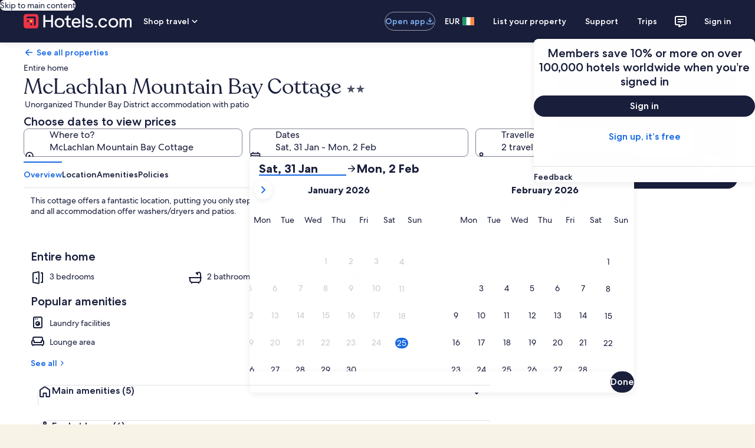

--- FILE ---
content_type: application/javascript
request_url: https://www.hotels.com/ziuw_UoHg7mh0Cpu9DNE9tC39_M/9Xm1k0VNOSmDDbX1/Clx4AQ/E2/ZIeQ8pcl4B
body_size: 179966
content:
(function(){if(typeof Array.prototype.entries!=='function'){Object.defineProperty(Array.prototype,'entries',{value:function(){var index=0;const array=this;return {next:function(){if(index<array.length){return {value:[index,array[index++]],done:false};}else{return {done:true};}},[Symbol.iterator]:function(){return this;}};},writable:true,configurable:true});}}());(function(){E();MVY();APY();var LZ=function(LH,xv){return LH&xv;};var c2=function(){xc=["\x6c\x65\x6e\x67\x74\x68","\x41\x72\x72\x61\x79","\x63\x6f\x6e\x73\x74\x72\x75\x63\x74\x6f\x72","\x6e\x75\x6d\x62\x65\x72"];};var rm,nd,cL,H,S,Zl,mt,lJ,EY,Om,Pd;var Mh=function(zQ,kn){return zQ*kn;};var WP=function(Q5,pZ){return Q5==pZ;};var bc=function(){return ["4]","2\'D!L\t=A+.R\'","\bU6;{:N","\v\bZ.-v%_$+R!&Q3","\x40\'\vE4[\x00>\x00T,%","0U\x00G+.","q]+","&Y\x40","^16(Y<]\bG+\'a<H,]#%R1","R!,[0_\n\x00\fG\'\t","T:I\x00=Z,\bC","J\x00=V.$R!_%\fR&;q:_,Z,","B\\#\\iQ4D\t\b\r\tb/!Ru^\x00]%[=XuO\x00M\f]!-R1\r\x07G#\'DuN\r\fR!,E&\r\n\x40+,:KEVb7(C<CTMR,,","=D\t\f]",",A#","\bv.$R;Y/g#\x07V8H","l1","%V;J","(T6H\t\bR6&Y","9[4Y^;D<B\v","\rV$<[!{V",":C\b\x40\'9","\\1\rV!L","W\'\r T0B\f]6=^:C","\f_--d6_\f","x","26W0\x3fR\'rA#\v9R1","U\'L\b","A\'\b&[#H\"G+\'D","\\+=R\'y\f","D%H\b_(EB","\t,D:A\b","\bG#!","3_\n\x00*[#\t\nX1H","W+\b9[4T+\fV","a\"y\rGd\\#`0#0rm+.~ 3\fs\\\x00Z0\vD&u),T","r:\vW0\x3fR\'r\x00\b_7=R","\n[\'\"d!B\fV&C4~\f\n\x07R."," <E","T&Y","9r>ux7","\bG!","C+","\vQ\'\t\nX C","\t,Y1H\b","zu:;(>","Z6","Z:I\x00","/\'C=b/\x00A6","\t\r","h4O",":\rg0*R","(G\'l9\x00^\'\t","(D=","NV,T\'D","-B8\x40","\x00V,\b X;^","%P","15O`","6L\t:V.\'^ \x40","&Y3D\x00,^#%v1I\b\x40","T%H\vW","\nV+","B7=V","\v\fZ%=X\'}\x00Z1\b X;^","!,V\'d\v\fA4%","*X C","1*T0^","\t,A0_\b","&\x40","/<D0X","\t\bG\'","\nO\bB6W#(","r;Y\x00","[\'","%=0L\vV#^8H\b^2","^V+`<I\x009R! Y2h\fC6&Y","[69\r","[#","E\nD#\r,A","8mT_CE)","\bA%","X","1*E0Y","A\'\r",":C\b\x40\'&\x40;","Z\x00Z6/,Z%B\fJ&E4J\x00","*\f]\'\t(C:_E#;R4IMF, Y2",":N;N","4N\b\x40+ [<Y\x40\fE\'=D","-A6","P#%g=L\v^","&%R2L\b0Z\'-",">-P0\r5)/,\x400_","\bZ1,E_\nP-V;I\t\b","&X>D\x00","Z.V!E","F\x00","%=d!B\fV\v-V!H","Z6","\rC1Af","C","/","r7&Z4Y\f\x07","C\'\t$^&^\f\x07","P0Y*\x07c09R\'Y)\f\x40!\t G!B","_%8\"","\nV0, S!E","R%","h\nAd# EB\v\v\x00A/","~\r\fV Y!\r\'D1;A\nDZ,","!Md","%=c0A\x00\x00\fG0R4I\x00/\\0:<C:]\n","(C2,g4T6\b\x40+\'"," e0^\x00","V,+[0I5T+","V Y\n^2,C0","-Z","R2","BF","","&_\tP","\t\n*`,","r\x008\rrj-$#x6\x07x|7>=f,nL\x07\rV$!^\x3fF\t\x00\x07\\2\n;D!XJ8KxfP[^\v{Tb","9J>","([9H>\f_\' B8","1G:_","\x00U60,N","T\'V8H\f\r\x40","P-%R6Y6\bV,<ZL\f","D&","$^;Y:","2<P<C9\f\x406","=R-Y\fR","%-\b\x40;*~!H\f\\0",",\nG+\r,oO\b\nG","U2-([L\t_#,S","[0Y\bp-\'C","L\t,E\'={<^\b\x07V0","P,_\n\n\\2","V0","%R4_ \x00\x406\'PD\b\b\x40","\fg;\v,","\fY","zs(d~","]","N\r\b\nX\x00&Z0Y\n`+\'V9","#R4ig9X\x40\x00]bIiQ:_E#9r2iu\'B\fA1","\x40!,S A\x00>\nA+\v=e0A\n\f\r","*=G&",",A<N\x00\x00G+\'","*\\%,L\tIc..^;\r3\rV-[R;I\x00\fA","T:\x40\fV S","V+!C","vtYN$1+o`46lJN|C$cTrpl*vkI&D","\nV;C\nIP#%4\r\b\x401[(DuLE\v]! X;","&H$V/","\"H\x07\x00G/\ng0H.],*C<B\v","9GH\x00\\,","&MD\t\f]","V,R&^\n\f","<D0I/>!V#\v^/H"];};var Xn=function(){return BI.apply(this,[VD,arguments]);};var gs=function(dh){return Qt["Math"]["floor"](Qt["Math"]["random"]()*dh["length"]);};var zP=function(){var wP;if(typeof Qt["window"]["XMLHttpRequest"]!=='undefined'){wP=new (Qt["window"]["XMLHttpRequest"])();}else if(typeof Qt["window"]["XDomainRequest"]!=='undefined'){wP=new (Qt["window"]["XDomainRequest"])();wP["onload"]=function(){this["readyState"]=4;if(this["onreadystatechange"] instanceof Qt["Function"])this["onreadystatechange"]();};}else{wP=new (Qt["window"]["ActiveXObject"])('Microsoft.XMLHTTP');}if(typeof wP["withCredentials"]!=='undefined'){wP["withCredentials"]=true;}return wP;};var UP=function(){return FI.apply(this,[nd,arguments]);};var Zc=function(Zz){if(Zz===undefined||Zz==null){return 0;}var l6=Zz["toLowerCase"]()["replace"](/[^a-z]+/gi,'');return l6["length"];};var Sn=function(){return BI.apply(this,[Td,arguments]);};var Ch=function(YZ,En){return YZ instanceof En;};var Xv=function(){return ["9C9m*%>X","4v%","<M\"%","!9\\","#/I","<","\\2%","-<\\\nI5.//X+E1.2",",","!\vU8#7*%/M\n","uJ]FW05=44C\r\x40\f$i,%)YXXkb+.>X\nk}\n\'08C\x40+U;\"2f{N9,\\c})UJv\x073\"2\x40M\t\fI$!\n12bJX\x3f/v4tW\fY$.^*9-I\fXX+z+.>X\n\"i,%)YXXpf\\853O\tBt}C*9-I\fX/-1,{\nNC83\n,5>X\fEk\x073\"2\x40EF\f\rk}-\'-\x3fCN\b^94*9-I\\B\vU;\"2bgXC0`\n#l)IJ#.*)2BCP-b\v-%}_O\"bE,};Y\r\fE9.Vw;/I\nBv%e6<^CEW+lc\x3fF\f&2*/)UTCk.P6!.c(^90,4$\x00\n]7N<%*n9I\tI2.%/XJ#.*)2BKT^z%W%4^>] !+% \x00]ZJ#.*)2BA]EX/01&}\rC:-\'-\x3fCZQz5C\x3fn4XX92\"bl\n^74,bqO^VM%9=\t)I\fC$<|\x00MO4,!)CBT\x40k!P*/X\tK!\"<l#\"20\'\tMBCJ#.*)2BCPXz2R;i&^\r^8`1<*8ONI0);/C\nX/h\nr2qWY3zr%3Y\nM4,dam\x00\x00J\x3f\'\v,!\x3f\x40ZYz7\f74<NB\rf=Wr4^>\f^/;v; \x00ABQQ5!\n=(uXJ05=44C\rH\f\x00$lw;/I\nBv4%,`IY8#\n7/3\fH\f\x00$lr.tW\n\f9}\fxf/X94\x07.%}E\r\fM8#1&}Z\\BZz!C\"7I\x00VO$%*%uCM\nC\"/\n\'08OEB37^4h3P;%m2*5/BC\tPMzb!7.+C\bZ\x00-6258/H\f\x003l\vw=t\x00Y8#\n7/3\f\vH\f\x00$lw;)^\nI\"5\f0;)UB8/\f3!1O\nKl4P=!1\x40KTI==!)O\vH\f-2*5/B\\3z\\*(/CBTM$\'D*= QN^70C-{+M\x40\b-=E853O\tBv6Vw; JX\x3f/~9uY8#\n7/3\f\x07HQW+6,`:CJ~\'R+luJX\x3f/vi&^\r^8`\n6).QJICZ72^3}N\tXx\'*/C\fU&%18l*F^A~-VhqJIQ!fX)a`\rF^Cx#2,u[OQ\nphc7t\n\f4}p0/C\fU&%C(n-^\fX/0c\x3fF\f52\x3f48ICJ#.*)2BC%PX;%|.8TBT\"(\f17\x00AX#2|sJ\f=M5(Vv&(B\x00C8h\fw;;L\n\x00~&\v0#)E\fPX;\f;4(^\r\x40\fD\x3f3P)3Z\f\v$l\nw=tIQQ05=44C\r\x40\x00$lw;;Y\r\fE9.^0h4\x00L\r\x005i(!/\f]$l/\x00ICE0h\\*(/CBYk,P*9-IJM$`c,sM\x07T_k&P(!1Y[\nI\"5\f0`.\nEBN<%*b`H\vpfp#<\x40H\v\x00t!\x3f7<EBQ3n\f;32\x40P_x!\x3f7<EIVX>%vh;Y\r\fE9.V*i&BKBI.4\\r4qYOQQlV853O\tB~4W%.u\b\nC!bR*l(\x00\x00Izp28_\f\fI~3Wp45I\rHPJ#.*)2BKQW0n\b\x3f,(I^TY~&W#iqO\")0h)X#2~.u\b\nC!bR*l(\x00\x00I=v,sM\x07QQ !\f~!fEKE%l\\)3Z\f\vz;\b\x3f,(IY\rB541.uXOQW05=44C\r\x40;\f;4(^\r\x40I!`vh;Y\r\fE9.V;l2PXz2R;l2IQQ$%\n+23\f]7n\n6%3\fLl/Vw= \rB541.}`KT^z%W%6<^CE%5\r.%3H+X72\n|{/I\nBv&\v0#)E\fPCz)W%);A\x00I55\n7.:^]EB4,/*\f\r\f2\f12u$I$!\n12}E\x40\x40$%:9}^E8\'\\w{4JKBC;0;48HA]E8i7&u\b\nC!bCc}2\b\nC!`e28XW !+%gZ\f\t\ffl1.8BPQ0/\fv%sAC2}r%sM\x07EEm{W%6<^CEIx$2%:MCE0hw;+M\x40\r\thr%t\nPY;8h(^]\b5/*)3Y[\nI\"5\f0`(Q\tt.&4^];%\n6/9N\vI84C;n_\f3n,\'fI\f\x3f&V|45^\fZk}p-8X\v-)vb.YB2%\r4<^BEk.W*(/C\x40t#301Iz%P\x3f2:NE%0*#5i\\\")0h8+%-%^\r^8bCc}8\fD9$Xx%sM\r\\\"h\\,%)YZ\x003n,\'t\r]ZI.%+44BBCZ72^=}5L\n\x003iE7&u\r\nA7,\\c}`OM\\3i7&uB^VH9.ab>CI\"%|z_\bI8$:4IZ\x005n,\'`^QO9.\n7.(IXX#2%6<\x40BOx!\f9l9C\rBIx$0% QA^97\\c}`OM\\3fXv.`\x00\\:%\n;$\x00NI\"(:}X\v[tlp!/K^VM$\'W#= JX\x3f/~uXOQW !\f~%`^M\rX>/r.`XM\t\fI$!\n12I>[J~67$}^]EB2*5/BCVH3,9!)I^\r\x40:l\\*(/CBEk%Xx4sE\nM\"/\fp28X\nph\fp-8X\vt2*5/BAL\n72c62E\x07\x40H\x00\th\nr2t\x00A^97\\c}`^M\rX>/w<!\fY$.\\}`IEFP^x-*(2H^B\fD$/\t|l/8%\t~$\\%\n^92V|5IC\t\fI$!\n12}H\f\v\f8/\n~0/C\tIv!^ybvIHB_\f;%\n6/9JIT\\m6,`2\vH\x00\"n*%/M\n\x00$n,\'t\nP\"(\f17^]\"9;i/I\nBv2P3%)D\fE\"(\f17\x00N^1}p!/KOVH3,9!)I^\r\x40:le6<^C\tECx!\f9{/I\nBv)A7n9C\rG$\np28_\f\fb7-}4Y3l\fp.8T]\f8%*\f2OOB\nI\"5\f0b|^VA341${\nKVA341$`\r\x00Xtl\fp!/K^E2`Nwl/\x07I1!\n;}3Y\fT\\zdh/\fD9$C|45^\fZ\x00$n,\'`BXx/02/CHZE\"%\f\x3f42^C_#,\n~).\f\r\f\f7.^1\"7I\x00Zz2P:%1I\fIk.\v2,q\\JY8#\n7/3\f,H\f-6,`/\nU/d4>Cv)~4{\nKVO746\f2O^#\viRl`4BC^\n~2P8)3M\f`9#C*oqOVM04,\f2O^#\viR*(4_M\nU.\n,)8_M\r_>h\fw=;Y\r\fE9.^\rh)^v2C*n>CI\")0<!W[\n\"9;}B\fM:bR:%1IX^x!\f9l)\x00\\:%\n7/3Y8#\n7/3\f\tH\f-473sX=B\"2;3`w\nU/db/C\fZQ\vl\np&2^&D~R*(4_JL\fD\x3f3P,%.IHY=+.>X\n\fh\nw;4JKQW !\f~2`X8%\x3f&V,i/I\nBv2P=!1\x40KQ\x3f&V|&(B\x00C8bCc4$\\\f\"n;8)\fY$.^*{4JKA_!0v4s\x40X>iW%6<^CEglc&(B\x00C8`\fvi&J\fP}kb4s\x40X>{W7&uCM\x40:h\nr%t\fY$.^,n+M\"l/\x07IkaOr2f^\r^8`\fp6<\x40EZ9)~pq^MB3}_nl/QXX#2~.sB\f8=,%)YB38\nd QO\")0`J\nI\"5\f0;+M /:`m\x00\x07IlaN#=/I\nBv9P.22X\f\\3}r)uNOBC83\n,5>X\fZ\x00-6258\x07LC8&95/M\fwpwl4\x07LZO9.\r*2(O\nz;\b\x3f,(IYTO9.7\'(^IlaN#iqUM_&,\'<A]2lrbI\r\nM\"/\f53O\tBtiR;n4_$I$!\n12Y\r\fE9.C853O\tB~4W%6<^CE05=44C\rBE\"9;/;\fF^Xx#03)^\fC${\f;4(^\rAY^pfV,}`%;2<X\f>Y8#\n7/3^]E$n73-\x406M;%\"2sB\r=R;n0M\vEJ#.*)2BKQW$%\n+23\f,I54P-%)|\fC\"9;;,I54P-%)|\fC\"9;;Llh\np\\\fC\tC:l;L\x00t\x070%/M\nj#.*)2BAIQ\x00\"n,/)C\bIk4%>XM\nI74v\"t\x00TIx!\t,!-O\")0h)X#2%MXl4#lN\b^94*9-IJL.n,/)C\bIz#Rv&(B\x00C8hW%28X\f\"(-=tOVm%9=\t)I\fC$}r%sMOk&\v0#)E\fPXz2R0l2\x00\nIZ9)~p`^\t^\n~)C22A\nm6,`<\r\f.h\rv4q^OTClw{/I\nBv%P73I\r\nM\"/\f53O\tB~2Wa!gMMT\"hWp45I\rHPJ#.*)2BKQW$%\n+23\fNC8%A*n+M7n;8)JQ+l;v\"t\x00H\x00:l\\%3I\fC$bWr&uNOT05=44C\rHQW$%\n+23\f\b_+iWr&uNOB\fC4\f7.:OHY8#\n7/3J\nI\"5\f0bC\nO\"`9;.8^^\vbwiqIM\vU%}+.>X\n\"i(!/\f]7N<%*h)OEw\v{12uZXBv)~2tIM\r_>hw{/I\nBv%P,%+Il+.>X\n\f\"hW%&2^K[:%945JM$`c%s\\\fPm)v.}E\r\x40\n$%\n+23\fNM:5c.qXMB3}_ol)Q\fY$.^*n9C\rE\rfl\n#=qIM\x40#%\rcqFM\nC\"/\n\'08B%4\f+#)CZ\x00$%\r;4gJX\x3f/v4tW\nPX>)\rp0/I]H\x00\"(-n3IEz473s_\f\"(-n_\f /:`m\x00\b_x$0%`\rRL\fD\x3f3P:%1I\fIk.\v2,qX\v\t\v;%\n6/9AT\"bR*(4_M\nKk67$}OE%n\n,9BI%n12M\x00\bPl_*i;CHM$`\f~)3\f\b_b\n|}`ND72\x3f*hmEF5!2h)D\nT^fX).b.P\x07$n\r2)>IKQQpfV*(4_8% /:`mL\vX90D853O\tB~i*(4_MB3}_n{+M\x40\f\"(-n)^%X$)-mqMA&,*)2BX\tt4,/*^]EXx4\x07.%tX\v[v4P\x3f2:\fY$.^*(4_MM:=R:).\\D8;0)E\fBJ#.*)2BKQW\x3f&V*(4_MB3i\n622[CCZ72^,})D\nCJ#.*)2BCPIz.W%28X\f7n\n\'08A^97\\r!sM\x07EXz2P0%%X^TBpfV,n0I\bHkb;8)OVM$\'C(/4HCPQ\x00wa#&2^K^v.C*(4_M\nU.\n,)8_M\fB14sqfB]]H{mw;+M\x40\"(-n)^%X$)-3qOEEx#301I\tBm)vb/C\fZk}p4/U/$%\n+23\fHZI8$\\w{4JK\tVX$921#a\b_x0\f;6tW\n\f#}p#<\x40H\x00t#*#5`\fZz#C1n>M\fPEzb7.<\x404C5bWe);F^O;8h)D\nV\\$%\bb)sOD/w28X\f3hp#<X\x00\b4C5l_nifEH\fD\x3f3P.28Z_\tVJ\x3f.2,$`\fQ^34\v,.}IK\tVJ\x3f.2,$`\fQQ3,\r;`4JKQW\x3f&V*(4_M\nI |p#<X\x00\b4C5i\f;4(^\r\x40\x3fn\x3f4>D/\x00wpW#%1_J~aw45^\fXB37^2/CHZX$9^-4<X\rB\"`\t745CXO746`2^CB7,\'bt\nPX>)\rp0/I\\0)\x3f,1U/$%\n+23\fH0)\x3f,1U/+=#l<N\bXl&\v0#)E\fPXz2W%&2^K^v%C*(4_M\nU.\n,)8_M\fB14sqfI]]H{mw;+M\x40\"(-n)^%X$)-8qX\t8n\n,9C\x00\\EX>)\rp0/IF^Cx#2,uBOBE8!29C\x00BQ\np473s\\8n7.<\x404C5i(!/\f\n]42\x3f+ Q\nF^t\"\f;!6^]EX*<\\=/3X\n\rIt}Cc4t\nE\tVX$921#aF^^j}p&4B\fU/xfuE^\r\x40:iE(!/\f]\x3fn1--\x40C8z#{/I\nBv!P*9-I^TMx!\f9}/\x00\n_PX>)\rp-8X\vt.&4\x00\b_x.&4`EMB7,\'\f2OOQ\"(-n>CI\"%V\x3fi \x00\x00\\:%\n;z;Y\r\fE9.V*l/\tt4,/*^]EXx4\x07.%tX\v[v4P\x3f2:\fY$.\\<28M\bBEk4P*9-IZO9.\n7.(IA]E\"n\n\'08\b_x.&4`XM\nKlb\f;4(^\rBEk4P*9-I\\H\fD\x3f3P,6<\x40^E%n,\'`XM\nKz473sAC2}\\,%)YZ\x00\"(-n3IE3.|ig\r\nA7,\\c}`XM\\3fX,f{\b_x.&4`^JL\bQz&0).DY\rB541.uXJC$h\b\x3f2}^^E%n\n,9BI%n;.:X\vMI$~Cn{pIZ72^;})D\nVX$9;04/E#^\v{8h8\tM:,\x07/>^]\f$%\n+23\f\b_x#301IPIx#301I\tBz%P\x3f&)I,Ol-v%t\x00\x005!\n=(gJX\x3f/v4tW\n !\f~2`X\v\t\v\"2\x07.)^\n\v:%945R[\nkpEsm/^v%C*(4_M\nU.\n,)8_8%\x3f&V;n)^,Ok}C*i&ZXBk%P=/0\\\fE9.E7&u\b\nC!bCc}3\bI;\b\x3f2}C^VM$\'E\rh8X#2~/ Q\b\nC!`;7}i^~b2,8K\fXO746`<X\\\"bW#l9IM\"%\'7%1HY\rB541.uXOTI;\f;4(^\r\x40\fD\x3f3P:%1I\fIk;*%/M\nh\nwl/IX!;z/\x00\r\x00X/d% \x00AT\"bCc})D\nVA341${\nKE%n,\'`Z\f\t\ffiR.= \x00Y8#\n7/3\fH\f\x00$iv.(\x40]E^*<\f`4s\x40X>iXxh/NI8\'\n6ifJ\fPZ72^;}m\x00\r]I!`\x3f,2<UKQ3|\fe%v\x07J#I\v}\n%\x00\fY$.^0=;Y\r\fE9.^0h)\x00L\x008lr)qMJ\f^/;\b\x3f2}Y^#E\vhwl>NM:5##<X\x00\bPX;\f;4(^\r\x40C\x3f$^;h)VH9.a2uOJZ(^9--%s^\x40 %V=isX\v8lw=;Y\r\fE9.^1h)X#2~&(B\x00C8hW%6<^CEX>)\rr%`M\x07\rA3.\n-{/I\nBv.)`\r^\f\r_3hV853O\tB~/R7i&ZXMk4P\x3f0-\x40H\n\x003iE853O\tBv5V*i&BKTCz)R+l>\x00AT\"bR*i JX\x3f/~#uXJ7lr)qYOT\"(\f17\x00IY~67$}JQ+=0#2B\rXk&\v0#)E\fP-6,`)\fH\nn\x3f26K\rB541.}XKQW !\f~)f^\r^8`\fvis[\b~&\v0#)E\fPX;12uXI\v[\x3f46h)Zk4P0%%XJM%%^nz/I\nBv)C0n-C\vwfR*n)^\tTXx.&4`O\rB541.u^v4C1h/JNM$+Vv&(B\x00C8`\nvi&ZXBz)R\x3fl(\x00\x00L\x000l\rr(q\\OTUz$R9l0\x00L\x00lr\ff^\r^8`\fvis[\b~&\v0#)E\fPX;12uXI\v[\x3f46h)Zk4P0%%XJM%%^nz/I\nBv5C853O\tB~i7&u\rKBC8.=44C\rBBv.():M\n2*5/BC\r\x40:{\b\x3f2}X^Z\x3f\'*//\x00B3#\n7/3\x00]\f3&;#)E,U&%R;})\f$%\n+23wLHk}apgI]PGgzSll)\bI*<\\051\x40A=\x007}+.>X\n;\f;4(^\rH9h\fvisA~&\v0#)E\fXX~i,%)YX^~iP)2<\\KHY8#\n7/3IJ92Ve{t_\t\fO>h\np0/I]\f8%*i&O\ffz8hY\nm1%*<XBBv.():M\n-4P0%%X^RCN$%5=/I\nBv4P\x3f\"/YP$%\n+23O\r\x40:iE=!.ICRB^34\v,.}XM^#0\nvb/I\nBtl\x3f64K^x5\r;2K\fh74p\'8X+\tD.\n,/-U5Y33Vb\x3f^_tl\\3/\x3fEZ\x00t!\f=(4X\fY$%\\rb\x3fE_%bR|-2H\fZ\x00t0\x3f4;C\rZ\x00t0\x3f4;C\r.I$31.\x00Aj#,\b%/_\nzb\t17kALZJ#,\b%/_\n`\x3f3\n|tX_3`Md#<_BB2bD,%)YXXx3\n10uQ\x00\"iwitM\b\\:9V*(4_O\nK#-04.L05=44C\rHQW$%\n+23\fN\\&,\x07v45EL^15;.)_JTBk&\v0#)E\fP-6,`)T^k;e4/U^v%C0%*\f,_52;.M\r_~pRnisK;C84&4uK:bWr.`IM\x07X8\n;..E\fP<\fH\rK\t20$8^\'E8&|ifX^I8$,z8\f|723%)IH3i\'\x3f.i1\f\ni!\'4z20$8^BIx\'*<^\rX32V0n\bb.!+g!\fh&2=~\t;\x07[M$`c.8[C/J%#\f;%3oM%hNrpt\fo9.\n;8)AN1,L|iqE^VK34;&48B\tB~b)`<N#\'!,%3H^\t)8/XEW %://YVK34.\x3f2<A^~)P\vm0+=h\t;~<7=n\fWr28B\x07\nI$rD1n:I0^7-*%/\nN-b-s1%6h;\f\ni!\'4+=7.<\x40^34\v,.&K.I8$,z)H92\".(\x40L\\#0$8^BXx20$8^P852l:\\R.I8$,z/H92L\"<3Y\fTK&5L\f%3H^l2P,%3H^d<051\x40\x00\"n;8)UL(^9--%sM\fPw\x3fhWr.u>IVO746huJX\x3f/vi&^\r^8##it\x00\vIvvD,%)YXOk4P-%3XO/Ez,C853O\tB~4W%);\"\nM/n-/^PXi\f;4(^\r\x40\fQ~C=i!PO\")0h)\x00IZ72^;}3Y\fE\"+,1AH3&0%9B]\fU&%8`U\x40pf\n$A\x3f4,!)C=P\"\\\x004XX92\\{4JK\r\x40:aC;i&ZXBz/R7l<\x00]#qz#Cpq\x40^AI\"2\x07%);\n]PIk%P=!1\x40KQx.&4q^]E^;8hN\tX~%W}`IJX#2e#`\rR\x40%%^8//XAPOkhc)sO\f3iWp$2BI^\n~5P.5.DKVZ7,\v;iqYM\fB14}`^J[wpWe=>M\"i2}|OEX+&0!1\x40\f^/;8h|OEFY:,_c%s^\r^8fXv!`IMX#2viqc\nO\"hwa`IQ^34\v,. J\n\x40:97&u\x40J^97^1= ^\r^8`\v#=usO/QP*&\v0#)E\fPXz2W%);IE0h\\-4/E\r\x07Zk4\x07.%2JCQ^34\v,.}IKT^{\b\x3f2}B^/F3#\np0/C\fU&%P*/X\tKx#2,uXJN\v\x40\x3f#vxqRIC^34\v,.c\nO\"bCc}3\nEVO9.\r*2(O\n\nphc4sO\f\vX$5*//\rIl\\!-^]EB*<\\\r%)^]EBi\f,!$A~4Wdb^I84\r|}`\r\bhAd4P*IX~Df<lSJ~D,<Ai\f,!$\bLN\fI%4V0ibIKT^z\b1)9\fS\tl1w<!JX\x3f/vi&X\v[v.)`\tU=^$/\fvbBE2`*48AXX9`;3)^\fY$%^0/3\n^7\";`4BB5%P.BC\nH32^*/}N\x40X32<,8\x00CB{!\f,!$\f\fI54\r~-(_\x40M %^\x3f`\rC:n*%/M\nq~i^3%)D\fV=Vwl;;Hqz3C2lqO\bEY~iR.}B\fVh74\n)0I%\nA74Vwn/IZ3$1.44C\rPx43%\x07C\rTZkh;7}hx4\r4/E\r\x07Pz9C0!+E\fC$lc9sC\bYz\'C\'n9I\tI%12$\x00]>!\f:7<^#B55\f,%3OL/n\x3f.:Y\x07\x004}\x07p,<BK33R}$\fX0/\f3l%N\r_32\x3f9%3XO,EUx!.8^\tBz4P\x3f\"/YP$%\n+23O\f_l6R13>\\ZP*.\v2,qXZ\b\x00:!D)l1MZ\x002-D9<!B\f\x00>#D3l3IZ\x00#!D&l<ZY,T\\:z;r5<HYTK&5D-=t\x00\vIvqKd#<_BB2bD,%)YXXx3\n10u^vR=t\x00IiE,%)YXJ#.*)2BKI^34\v,.}XM\b\\:9V*(4_O\nK#-04.P~iE=!.ICTBXx4Oc4s_\f\x00\"n\nnn-C5I%39%sO\f\"n\nnl)QQ\x00%%8n>\x40\f{\x3f38\fTZM%%\\;.9YX#2~4s_\b=wl)IQm2*5/BC\rB541.u^J\nI\"5\f0`)\b\x40/h\n6).\x00Y;%*3tQHQQhWe","Y%%\f\'8B$X7","\v_7\'","(_i$2,;X>Y8#\n7/3o\f",";9C\x07","<\x3f\b^94","5$!9C2M%.\x3fwk\\\"`;#2\r^\f\r_3","Xxf7","b948)>M\tB","^\rZ3\b;.)`\n\fI8%\f","$","<XC[!:,8^M\\C;0\v*%9C;_v!.,$q",")C6\x40",":)\r*(B\x00C83","M\tM\"/\f",":I\x3f\fI:%;4/U","\r*28I","8A\tm2$\f;3.","/Z\f","\x4023"," D!JONjjxL\"{av3576(}gc86hx-Nr","#2//h\fD","$2b\f,^7#","4-S*%1I\f^/","\b","\x3fI8%\f\x3f42^%O\")0",".!.X","\fC#33/+I","4,<","GXA341$","","\x3f3)","I0&=44Z4\\3","38X*\fI$62","\x00\\:%\n;","\r\vZ\x3f3<)1ED7.;","9%)c(^90,4$h^\x3f0\n12","C867#8_\x00\bB1%","M,E;%8120M","J346$k(M$!--E","J\x3f%:3","\r*(","LO","&!\r-","_\fB\x3f5%+MX3","#/C7^\x3f\'0\t.C\fI2","F(M&$%E\t\f","0C2,o%,2B\rX\x3f/","Y8+","\x403.+-","4B\x07\x00I2<","K\x3f60","\"%\b","\bY$","\'-YQ2B2%\f;2","4_7\tI95\no>X\n",".X\x3f6~1E\f","$\x3f5^\f\f\x4032","7*)3i\nI%31.^\n","()XZW",")\n;2<X\f","37&)","*e\'","","","_grI","WN+\'fv5TN",")I","(_\v-B7\',","28A\fe\"%","X\n\rv9.",",/0","74H\b","9I","^.","O>!\f/9I","\n\n","\v","02E\r^2/\t0","s<_34<7/0IO)74.j\f,I%40\'","*I\'4~3.;28^","\r-4","4_7\tI95\nm>X\n","\"p","B34","1KR\bG","3\n-","4B\nX%2!>IX%*","-2YC %","051\x40","\x07X)63X\bU\x00!+%.",",/2X","6!3X\f\r","!>O\f","^\bC83\n%%X","-b\r;..C\x3fM\"!\\d","4\r4/E\r\x07","J","H$%\r-","J\n\vX/:","#p$","$","s<N22(%/s\nE&4!853O","\x3f,>Y\fI",":!$c\"^\"(","_\"!\f*4A\fM;0","\fm\"4\f7\"(X","\x40\"!\'","zp[E\"m+42J\n\f","\tC","s\r\tD\"-,%","pOMI\x00{qRsq","\"*!","Z","Y8+173","T_ez","\x07\f","\\:!\n8//A","\"*.8_","4\f\'\f2O","\x3f0-I\r;D\x3f,","6!/m","\\$/+#)","\'8X&\fA3.\n-$b\r","y8)\n\'`\r\x40^","O:)04I\n\x07X","\f\r.*)+ICH3^#","M:5%3K\b","\n;20_","&(0%Y^","\x3f0-\x40\nX\x3f/q*<Z^\x3f0\n","93*_","\x3f,\'(A\f_",";/.3I3^3%\x07","jX\x3f/","<B\"","h","-6!/I\x07!\n^79<+&;I","","_\x07"];};var fZ=function(VH,rH){return VH-rH;};var f0=function(){if(Qt["Date"]["now"]&&typeof Qt["Date"]["now"]()==='number'){return Qt["Math"]["round"](Qt["Date"]["now"]()/1000);}else{return Qt["Math"]["round"](+new (Qt["Date"])()/1000);}};var Qs=function(){return BI.apply(this,[UJ,arguments]);};var Eh=function(Dv,w6){return Dv<<w6;};var c6=function(cs,NZ){return cs>NZ;};var TH=function(b8,nc){return b8>>>nc|b8<<32-nc;};var Cc=function(LP){var x6=['text','search','url','email','tel','number'];LP=LP["toLowerCase"]();if(x6["indexOf"](LP)!==-1)return 0;else if(LP==='password')return 1;else return 2;};var f2=function(){return ["jW*Yw\tyu_Q\'Z0+<&VgJx",":\t2IZGn\"2SCA","8\bAuG_<","1","[B\x40\r]","\b*BYZ","_NZW","\t3%[B\x40VL<:DYP^h.","\x40",">D^P8T.\t9","0[UAN\r1UXG\f]/\v4",":;\"","h","(+","XQK_","!\v_G]\"G\t\x3f\r5","0BLY4k\t\r,=ZS","\x00EDpD*","k0f_\\Q5;\tN^\\G{4\t%+\x3fV\fDAB#+_[P^N 8\t\x40","ZQ]_","UB[\nQ/(","VPA>5","/","&\\\x3f3\x004","4-","klM6-_[P\fg4:CYW","\r#\tR]A","1>=GHV","4*\\D\nZ5\t +\"","RL\x07$\v\x40","\':[","8\"\x3f>\'\nCU\x40E(\vh\x00]Sb\r.\nlhA:\x3f","CG;\r6X^",",8*#CF","%\r\x3f(\x07\"","jt\x3f6JdLiWwT\x00ioDnd%=\\QWq+-DLLZ","P","Y2$\v\x00","[","_4","NQg \f\"=\\H]=\'[g.\x002,6AWUG9&[OZ","M","PO","Z\t","oo]","YV_/!:O","\"\x3f;","DN,\r3","\x00XLC)#\"","G)3\t","RFG\"#;","XTE%","4\t\v_A(/\x3f","^_Z]a:(GLKw>5\x07%1q ICVY","X","4\t\";","RQ","ZPK5\x07\x3f\t","J\x07Z8-","z50\r=7^UP_+D_Z\f","(P\\V52","4<\r8\fEGZI\'6BTVY/(","","irBZ%$\vAvP)/%\x00\x3f","XUTe/\x07:","\tH","N[_",";","F>4","\\$!","\n>,#0","\f],\x07;\t","27;dEgE:\twb\x3f\t6)%\x07hZD\x07[6>7<OTix+lT)\r*\n~\n6rh\x07F6!TF~Zj*\tuucb\"6\\e\\t]& 2E8_Uky\'+ot\x3fp)\f>Q\x07F!-(74K[uuH}(,Wugy!-/{q*r\t7c2\b;Uubj\fE^Jt\x3fy\x00)\f-(^*p\t6,\b7;mwJ\x40{]\x07wl=Z!\f[\t\\*{4\x07-:`;ePt|]W\\()\t%,rh#\n2-77;e\x07kj dA|\x3fT&)\f-;}G8\x07-=.V;kDj\r81p~t7\f\x00)9(VN*p\t(*)e7K[up~\fweZ\x3fy-}]rn\tt\r36b\f\t\b<urahA\\t\x3fy\x00)\x3f:VN*p\n$.>7;\x40D9+o][*&;6)ekt\x07!6\'NDQTj\r81qB^&W\x00)&6fN/\n>!-\v>4G;\\mrj.-JwHy\x00\"\n\x3ft\x07-\x00\';\"tura\b\tlYy\x00+;:]]\br(:\v.;m~]}#\x07Zt=i\f- Ph*^+596!`;oct+Ult)\rw)\f&7Q\"r7!->c\"8XWrj\"\fcJt9\t6)+az*r9-+\vG3mvGH+3l~`yY:--W1`\x07\t\'3j}ri:\twx\x00-y\t\x07\f-eD&T\x07-1\'aTo+ExLv*\':iC\f#<!aEvKH \'\'RuoMm\x00x=\x00\\PT\f5>muXm ]8tt\x3fb\f&QD\bJ-iMKvj \x07cYV\x3fz&>\r9}E2T\x3f-\x00$4;kPG;0\ty1 ]R\"qj1-=UBffH|#JwHy\x002\b&yY\t^8\x3f-\x00$4;oU^Q;+Ylwvq\v \x00iS\"q\x07)8\x40;m~~q#SJt=l8-&\\h*_\x3f2!6\'.mu_q\x3f8tt\x3fr=8X/VN*p\n5(74KupO|0\fwcV\x3fy\\\f\t\trj\tv-\b21\\Ptb\'8slt&W\x00)&>fN)K3d%;c\x00r9+o\x40M-y\t\x07\f-KlZD\b\vE(CmTmx+|DW2O0)\f-/r\ng7!-\"Kupy\tiwlZ!\f[\tq*r\t]&#2>,VUtb\'8wlt\n)\f-*ZM\br*g\'E B[rj 2\x07Zt9Z>86]aF2Tp-3>EugN+wlt\b)\f-*Vc%\x07&<.>7;A~\x40r).*weZ\x3fy_-/a^k)567;nir+yg|4)~/rD!\x40\x3f<\t\v\'7;x\nN)+o\x40LOy11\f-/M\x07T\x07/32mu]y \x3f8wj\ty\v6=rh\tk\x07&\n78XWrj%0cJt9\t6)=__z*r9-303mvGH+1|n`yY:--an`\x07\t\' \x40}ri:\twFo\rm&)\n]rju-<>70`fub(+Ultb,=*(6rh)\x07&aW7K[uwq\tmJwHy\x00\x00&\\}\td\r3\b=\'!4Undm~0\n`^o)\t-\n#>\x07rm\"q\x07*g\' \x40}r)2*r8&\'\"%\x07y*r6=\'4;i`dm~\vUltz\v1*(rar]9:!;.;mzYI}$6wi|<y\x00.{-/yn9u\x07[6P70hceb]8~Xv\v\f \\#/qlZ[\x3f\t\'\v#{XI|[6wi|<y\x00+\"[\tq*r\t\b5\t\f\t`;jn^S8\bl|Dt:q)\f)\x07VN*p8t)e<MKvj8oug\t6)\b]uPt\x07!6\'NoTo;+*lPy<*^Rg\bru.\':T77Kqrj\' iwl-b488-!\x07b\\Tp-6\b.0VnfG;ot\x3frw)\f&=iE\"rl!$5;5(Gg\\N)+dFg-y\v1\f-/fT9<\x3f17;jmDqx+|Uo\n[\x00.\n\bWl=\x40]=<\b\f+BXfroza&-\x3frh*r4[6\')7;o|ax+|Tdq\x00*-/qq\x07\x07&\f,\b7;mcVi wCs\t6)=8a|>X7:\x07\f \tFO|fv}\'+qwt\x3fy\x00*Cwf^Eo(\r/Kwdj+CCZ\x3fy/&>\t\trj:0/\x006\'/kQTj\r\t\bTut\x3f\\(1\"e!y!)377;mcB&iwl\tb-!\f\t\trj:d=3-1\'4W^G;0%ot\x3f~w)\f&\x00e_r>!-\vU{]f)/wuZ\x3fy/\x00&[\tq*r\b3Uubj\f#6|t\x3fr\n\v%/VN*p\t+$.>7;\x40PGf)/wuZ\x3fy-2%\x00\\h*_96P70{aF8wnd+a8)-,VN*p\x3f\x00&)e1KupO\b&\x07wlo\rb]#\b)[\x40*Q,7-\'xDj\f\'Yltj!#/rG9`!(h278\x40lFj\x00\twFM\rm&,8.\x00\\h*X#51\'7;edCf\t[(wnQn)\f6rh!{\n*%27;tP`j\b\x07wl2i-!\f.Ph*_>96!`;oaa+Yltj\r*--gnZ\b\v0/Kvj,SJt<l5\v\f.KE\t^\x3fv\r$4;o`tS}38~ut\x3fH+\t\n*bRX*a\x07;}urN)+d-y\t\x07\f-\x00io\\T3/$j\'4;eWtm7\tm`gWi8)--VN*p\tv 4;5G~j g\\;]&)\b_zhT>:P70deBCx+|g\f\x00_*rar.9=\b){f)/wX:I\t\x07\f-WjFp-*\x003mQTj\r\tmNt\x3fr628&Xrh!{\n/&g\'D(I\x00r)*weZ\x3f{\t*%\x00}E8dnv!6\'NdEymx+|zV(q\x00\r*-,g]\br+=<\v5Fk}qN)+`CsHy\x00\"=\x00\\h*k>)X$j\'4;i`dm~\vUltL~(\v%/~N.r\bg\'\"/\x40}rN)+bCZ\x3fy-&[\tw\\(Fo\x07\t6/21<UW}\b1gTt/y_*.Xrh9}>>o2#{~Ir)+&w|t<a&.{-/y1Jp-V\vG3mkD+4N^A/s)\f-)Y\br\r%3/Kvj kleZ\x3fz/\f=a_\n8\x07.\b!EuWH(lxl&rq>\"\x07rz\'F\nFAXFq4#wlsHy\x00\"6E\x07hT9b\f0!OByTn+\f|t\x3fr2!%/N/k\x07&\n7Kupy#\b\x07wlo\rb]#\b)[\x40*k4\x07-:%\'5murj\'{j\ty<6=rar[\t\'\v {]O\t6wuZ\x3fy*.[\tq*r6%=\'4Cmka\flx}\x00)(X/NF.Bz_x_o{Jp\x3fy/\f{-/yg1_\x07\t6$muX#38pt\x3fr\r:&Xrh!\t\x00%q>>7;Grp_!\bwlt7W\t\x07\f-\x00aGT\x3fa4;oct+zt\x3fy\v2/qGC9+>\':_279{[O#1oug\b[*-/rh*->70yg_b[(woo&W\x00)!fN/\n2\'<e\x00rj1\\Jt\x3fy#-&\\h*_32C\b67+murm&[(wogq\x00;:QS","3VKA20\t#92\b","J\\4bTa6aP{z","[L","#;\x07%\x3f\x40Q^N ","I\\","\"","L.;9\x07]N\x3fR<","_\x40L((",",\v\x00V]^>2\t#","70","V\f] (>\v\x40L`2!0228CAG","O+\b*Q","\"9|QVY\r1XHV\nQ.","_A\x40[+;SIf\nY3","!;77XF","2:3jFRF+/3S\x40PL","VAN/","\x40","","~<YI\x40l[/>[^\n\nA1\rp","\x40\"\x07VGR//\x3fdF!\bXFRB:C","\x3f:)9","4YXG","VAD9:D","bu",",","HG:%(\x3f","T.\x07\x3f","BZ1\fs","4%","7Kk","DQR","]\b","<#\x3f0XQA","<\n","T-\r*\rJ\nG8.L0*4\nX","%\r9\r\x07_","\v\vQ","\x00\\M}:+\t","\nA1\r","J5\x40","J\x40","=GF\b\\7","CZ3\t9\t","IZW","wG/6V\rq:~","^QW|!4S_","ZQ]O!","QK1,","7\x00","CV","_FW","\\>0",".>XMCN","M\'6EE","]ZV5\r\x3fV\r\\H\x40>o","\rL8(","\x07TG\n_(","\\<","<DBF^5H\n\bZJ/4~6=]]"];};var fV=function(){return Qt["window"]["navigator"]["userAgent"]["replace"](/\\|"/g,'');};var Vh=function rP(jZ,tS){'use strict';var P6=rP;switch(jZ){case HR:{var Jv=function(MV,YV){Bs.push(xP);if(vZ(gH)){for(var qs=SI;OV(qs,rz);++qs){if(OV(qs,vS)||dn(qs,Fv)||dn(qs,Yh)||dn(qs,Nc[jH])){k0[qs]=MH(Rh);}else{k0[qs]=gH[BQ()[fs(vQ)](Ns,mB)];gH+=Qt[BQ()[fs(Ns)](jP,Cs)][DH()[K0(v0)](Ks,Tv)](qs);}}}var p6=cV()[XH(K6)].apply(null,[Nh,hQ,vS,Mc]);for(var Lc=SI;OV(Lc,MV[BQ()[fs(vQ)].call(null,Ns,mB)]);Lc++){var Dh=MV[nI(typeof cV()[XH(Rs)],Z5([],[][[]]))?cV()[XH(jP)].call(null,AI,vZ(Rh),vZ({}),Cv):cV()[XH(bv)].apply(null,[Xh,IH,T5,DP])](Lc);var GI=LZ(hH(YV,Nc[Ns]),VB[Qn()[WS(z5)](g6,zh,NH,tP)]());YV*=Nc[bv];YV&=Nc[gc];YV+=Nc[K6];YV&=Nc[jP];var dI=k0[MV[dn(typeof kP()[A0(SI)],Z5([],[][[]]))?kP()[A0(vQ)].call(null,JH,tv,zh,v0,TI):kP()[A0(Rh)](hz,hZ,vZ(vZ(SI)),b0,MZ)](Lc)];if(dn(typeof Dh[dn(typeof DH()[K0(v0)],Z5([],[][[]]))?DH()[K0(Rh)](O8,Ps):DH()[K0(pv)].call(null,MZ,OI)],q2()[mP(z5)](Rh,rQ,pQ,ZV))){var Ls=Dh[DH()[K0(pv)](MZ,OI)](SI);if(sI(Ls,vS)&&OV(Ls,rz)){dI=k0[Ls];}}if(sI(dI,SI)){var p0=r0(GI,gH[dn(typeof BQ()[fs(SI)],Z5([],[][[]]))?BQ()[fs(FP)](II,T0):BQ()[fs(vQ)].call(null,Ns,mB)]);dI+=p0;dI%=gH[BQ()[fs(vQ)].call(null,Ns,mB)];Dh=gH[dI];}p6+=Dh;}var SH;return Bs.pop(),SH=p6,SH;};var Y0=function(d6){var n0=[0x428a2f98,0x71374491,0xb5c0fbcf,0xe9b5dba5,0x3956c25b,0x59f111f1,0x923f82a4,0xab1c5ed5,0xd807aa98,0x12835b01,0x243185be,0x550c7dc3,0x72be5d74,0x80deb1fe,0x9bdc06a7,0xc19bf174,0xe49b69c1,0xefbe4786,0x0fc19dc6,0x240ca1cc,0x2de92c6f,0x4a7484aa,0x5cb0a9dc,0x76f988da,0x983e5152,0xa831c66d,0xb00327c8,0xbf597fc7,0xc6e00bf3,0xd5a79147,0x06ca6351,0x14292967,0x27b70a85,0x2e1b2138,0x4d2c6dfc,0x53380d13,0x650a7354,0x766a0abb,0x81c2c92e,0x92722c85,0xa2bfe8a1,0xa81a664b,0xc24b8b70,0xc76c51a3,0xd192e819,0xd6990624,0xf40e3585,0x106aa070,0x19a4c116,0x1e376c08,0x2748774c,0x34b0bcb5,0x391c0cb3,0x4ed8aa4a,0x5b9cca4f,0x682e6ff3,0x748f82ee,0x78a5636f,0x84c87814,0x8cc70208,0x90befffa,0xa4506ceb,0xbef9a3f7,0xc67178f2];var bI=0x6a09e667;var Vc=0xbb67ae85;var g0=0x3c6ef372;var Uc=0xa54ff53a;var hv=0x510e527f;var jh=0x9b05688c;var Gn=0x1f83d9ab;var PZ=0x5be0cd19;var j6=bh(d6);var Th=j6["length"]*8;j6+=Qt["String"]["fromCharCode"](0x80);var fz=j6["length"]/4+2;var qP=Qt["Math"]["ceil"](fz/16);var fP=new (Qt["Array"])(qP);for(var mh=0;mh<qP;mh++){fP[mh]=new (Qt["Array"])(16);for(var kV=0;kV<16;kV++){fP[mh][kV]=j6["charCodeAt"](mh*64+kV*4)<<24|j6["charCodeAt"](mh*64+kV*4+1)<<16|j6["charCodeAt"](mh*64+kV*4+2)<<8|j6["charCodeAt"](mh*64+kV*4+3)<<0;}}var xn=Th/Qt["Math"]["pow"](2,32);fP[qP-1][14]=Qt["Math"]["floor"](xn);fP[qP-1][15]=Th;for(var Ac=0;Ac<qP;Ac++){var BZ=new (Qt["Array"])(64);var VV=bI;var kQ=Vc;var Q0=g0;var w2=Uc;var N8=hv;var Z6=jh;var V5=Gn;var Is=PZ;for(var rh=0;rh<64;rh++){var QZ=void 0,UZ=void 0,vc=void 0,AP=void 0,Us=void 0,QH=void 0;if(rh<16)BZ[rh]=fP[Ac][rh];else{QZ=TH(BZ[rh-15],7)^TH(BZ[rh-15],18)^BZ[rh-15]>>>3;UZ=TH(BZ[rh-2],17)^TH(BZ[rh-2],19)^BZ[rh-2]>>>10;BZ[rh]=BZ[rh-16]+QZ+BZ[rh-7]+UZ;}UZ=TH(N8,6)^TH(N8,11)^TH(N8,25);vc=N8&Z6^~N8&V5;AP=Is+UZ+vc+n0[rh]+BZ[rh];QZ=TH(VV,2)^TH(VV,13)^TH(VV,22);Us=VV&kQ^VV&Q0^kQ&Q0;QH=QZ+Us;Is=V5;V5=Z6;Z6=N8;N8=w2+AP>>>0;w2=Q0;Q0=kQ;kQ=VV;VV=AP+QH>>>0;}bI=bI+VV;Vc=Vc+kQ;g0=g0+Q0;Uc=Uc+w2;hv=hv+N8;jh=jh+Z6;Gn=Gn+V5;PZ=PZ+Is;}return [bI>>24&0xff,bI>>16&0xff,bI>>8&0xff,bI&0xff,Vc>>24&0xff,Vc>>16&0xff,Vc>>8&0xff,Vc&0xff,g0>>24&0xff,g0>>16&0xff,g0>>8&0xff,g0&0xff,Uc>>24&0xff,Uc>>16&0xff,Uc>>8&0xff,Uc&0xff,hv>>24&0xff,hv>>16&0xff,hv>>8&0xff,hv&0xff,jh>>24&0xff,jh>>16&0xff,jh>>8&0xff,jh&0xff,Gn>>24&0xff,Gn>>16&0xff,Gn>>8&0xff,Gn&0xff,PZ>>24&0xff,PZ>>16&0xff,PZ>>8&0xff,PZ&0xff];};var BP=function(){var bn=fV();var KQ=-1;if(bn["indexOf"]('Trident/7.0')>-1)KQ=11;else if(bn["indexOf"]('Trident/6.0')>-1)KQ=10;else if(bn["indexOf"]('Trident/5.0')>-1)KQ=9;else KQ=0;return KQ>=9;};var SZ=function(){var mZ=Fz();var cP=Qt["Object"]["prototype"]["hasOwnProperty"].call(Qt["Navigator"]["prototype"],'mediaDevices');var Ms=Qt["Object"]["prototype"]["hasOwnProperty"].call(Qt["Navigator"]["prototype"],'serviceWorker');var W6=! !Qt["window"]["browser"];var dv=typeof Qt["ServiceWorker"]==='function';var z2=typeof Qt["ServiceWorkerContainer"]==='function';var Ss=typeof Qt["frames"]["ServiceWorkerRegistration"]==='function';var lh=Qt["window"]["location"]&&Qt["window"]["location"]["protocol"]==='http:';var Hz=mZ&&(!cP||!Ms||!dv||!W6||!z2||!Ss)&&!lh;return Hz;};var Fz=function(){var R5=fV();var Dc=/(iPhone|iPad).*AppleWebKit(?!.*(Version|CriOS))/i["test"](R5);var U0=Qt["navigator"]["platform"]==='MacIntel'&&Qt["navigator"]["maxTouchPoints"]>1&&/(Safari)/["test"](R5)&&!Qt["window"]["MSStream"]&&typeof Qt["navigator"]["standalone"]!=='undefined';return Dc||U0;};var s6=function(k6){var H2=Qt["Math"]["floor"](Qt["Math"]["random"]()*100000+10000);var EV=Qt["String"](k6*H2);var zn=0;var E8=[];var wz=EV["length"]>=18?true:false;while(E8["length"]<6){E8["push"](Qt["parseInt"](EV["slice"](zn,zn+2),10));zn=wz?zn+3:zn+2;}var rv=Hn(E8);return [H2,rv];};var gS=function(Tn){if(Tn===null||Tn===undefined){return 0;}var XI=function U5(RT){return Tn["toLowerCase"]()["includes"](RT["toLowerCase"]());};var TN=0;(FN&&FN["fields"]||[])["some"](function(G7){var f7=G7["type"];var V7=G7["labels"];if(V7["some"](XI)){TN=lx[f7];if(G7["extensions"]&&G7["extensions"]["labels"]&&G7["extensions"]["labels"]["some"](function(TK){return Tn["toLowerCase"]()["includes"](TK["toLowerCase"]());})){TN=lx[G7["extensions"]["type"]];}return true;}return false;});return TN;};var Ur=function(Jp){if(Jp===undefined||Jp==null){return false;}var mC=function gb(Bk){return Jp["toLowerCase"]()===Bk["toLowerCase"]();};return Sb["some"](mC);};var b3=function(Db){try{var Up=new (Qt["Set"])(Qt["Object"]["values"](lx));return Db["split"](';')["some"](function(MK){var P7=MK["split"](',');var zC=Qt["Number"](P7[P7["length"]-1]);return Up["has"](zC);});}catch(hr){return false;}};var JT=function(rX){var xG='';var nb=0;if(rX==null||Qt["document"]["activeElement"]==null){return kX(ww,["elementFullId",xG,"elementIdType",nb]);}var Qr=['id','name','for','placeholder','aria-label','aria-labelledby'];Qr["forEach"](function(UU){if(!rX["hasAttribute"](UU)||xG!==''&&nb!==0){return;}var QU=rX["getAttribute"](UU);if(xG===''&&(QU!==null||QU!==undefined)){xG=QU;}if(nb===0){nb=gS(QU);}});return kX(ww,["elementFullId",xG,"elementIdType",nb]);};var XC=function(HK){var LO;if(HK==null){LO=Qt["document"]["activeElement"];}else LO=HK;if(Qt["document"]["activeElement"]==null)return -1;var QX=LO["getAttribute"]('name');if(QX==null){var Gx=LO["getAttribute"]('id');if(Gx==null)return -1;else return rM(Gx);}return rM(QX);};var AS=function(Ar){var Ok=-1;var b4=[];if(! !Ar&&typeof Ar==='string'&&Ar["length"]>0){var JX=Ar["split"](';');if(JX["length"]>1&&JX[JX["length"]-1]===''){JX["pop"]();}Ok=Qt["Math"]["floor"](Qt["Math"]["random"]()*JX["length"]);var BU=JX[Ok]["split"](',');for(var jr in BU){if(!Qt["isNaN"](BU[jr])&&!Qt["isNaN"](Qt["parseInt"](BU[jr],10))){b4["push"](BU[jr]);}}}else{var bK=Qt["String"](dX(1,5));var Ck='1';var nA=Qt["String"](dX(20,70));var V4=Qt["String"](dX(100,300));var kG=Qt["String"](dX(100,300));b4=[bK,Ck,nA,V4,kG];}return [Ok,b4];};var wK=function(tO,ZC){var Rb=typeof tO==='string'&&tO["length"]>0;var mp=!Qt["isNaN"](ZC)&&(Qt["Number"](ZC)===-1||f0()<Qt["Number"](ZC));if(!(Rb&&mp)){return false;}var s7='^([a-fA-F0-9]{31,32})$';return tO["search"](s7)!==-1;};var tG=function(W4,CA,CS){var IT;do{IT=Dp(qm,[W4,CA]);}while(dn(r0(IT,CS),Nc[Rh]));return IT;};var LT=function(QT){var Nr=Fz(QT);Bs.push(zG);var KG=Qt[kP()[A0(SI)](MR,cO,vZ(Rh),DA,gc)][Qn()[WS(Ns)].call(null,n3,vZ(vZ({})),Aq,vZ({}))][sO()[ET(SI)](vT,fC,hk,jF,T7,gc)].call(Qt[nI(typeof cV()[XH(vT)],Z5('',[][[]]))?cV()[XH(bM)](cr,fp,fC,VF):cV()[XH(bv)](xU,rp,GA,zA)][Qn()[WS(Ns)](n3,Yh,Aq,Wb)],q2()[mP(qC)](b0,CK,vT,xS));var LX=Qt[kP()[A0(SI)].apply(null,[MR,cO,DM,GA,gc])][Qn()[WS(Ns)](n3,qG,Aq,S4)][sO()[ET(SI)](vT,YX,K4,jF,T7,pQ)].call(Qt[cV()[XH(bM)](cr,vZ(vZ(SI)),pb,VF)][Qn()[WS(Ns)].call(null,n3,pQ,Aq,hO)],q2()[mP(pQ)](FP,Fm,Ob,FO));var HU=vZ(vZ(Qt[QM()[YC(v0)](Iq,z5,KC,C7)][Qn()[WS(K4)](DM,vQ,Ct,vZ(Rh))]));var mM=dn(typeof Qt[kP()[A0(OA)].apply(null,[vg,xx,z5,RA,pv])],dn(typeof q2()[mP(DA)],Z5('',[][[]]))?q2()[mP(DA)](wA,H7,EG,xT):q2()[mP(z5)](vZ(vZ({})),qE,pQ,EO));var Cb=dn(typeof Qt[sO()[ET(g6)].apply(null,[rp,zh,pv,vg,x4,j7])],q2()[mP(z5)](g6,qE,pQ,xT));var Ub=dn(typeof Qt[BQ()[fs(jp)].call(null,GM,TY)][nI(typeof BQ()[fs(AG)],'undefined')?BQ()[fs(xS)].call(null,E4,OR):BQ()[fs(FP)].apply(null,[Bp,SK])],q2()[mP(z5)].call(null,GT,qE,pQ,Fp));var Fr=Qt[QM()[YC(v0)](Iq,fp,Ob,C7)][nN()[tN(Rs)](fp,vZ(vZ(SI)),dW,U7,mT,jP)]&&dn(Qt[QM()[YC(v0)].apply(null,[Iq,bk,hQ,C7])][nN()[tN(Rs)].call(null,SI,bb,dW,U7,Mb,jP)][Qn()[WS(bM)](p3,vZ(SI),HF,qG)],DH()[K0(K4)].call(null,hO,OB));var pM=Nr&&(vZ(KG)||vZ(LX)||vZ(mM)||vZ(HU)||vZ(Cb)||vZ(Ub))&&vZ(Fr);var kk;return Bs.pop(),kk=pM,kk;};var wx=function(TC){Bs.push(dC);var j3;return j3=v4()[DH()[K0(JC)](pX,bY)](function CM(IN){Bs.push(ZM);while(Rh)switch(IN[DH()[K0(Wb)].call(null,m3,Qx)]=IN[nI(typeof BQ()[fs(v0)],'undefined')?BQ()[fs(OA)](pS,VA):BQ()[fs(FP)].apply(null,[E3,pT])]){case VB[nI(typeof nN()[tN(z5)],Z5([],[][[]]))?nN()[tN(g6)](MZ,wA,tk,k3,gc,jH):nN()[tN(MZ)].apply(null,[K6,hO,X7,IA,S4,fb])]():if(xM(nI(typeof cV()[XH(vQ)],'undefined')?cV()[XH(AG)].call(null,FP,v0,FP,YB):cV()[XH(bv)](AT,SI,GA,RO),Qt[BQ()[fs(vS)](WC,k7)])){IN[BQ()[fs(OA)].apply(null,[pS,VA])]=Nc[Rs];break;}{var nr;return nr=IN[nI(typeof BQ()[fs(DA)],Z5('',[][[]]))?BQ()[fs(rp)](p3,Y3):BQ()[fs(FP)].apply(null,[MA,F4])](q2()[mP(JU)].call(null,Ob,BK,AN,jP),null),Bs.pop(),nr;}case vQ:{var UG;return UG=IN[BQ()[fs(rp)](p3,Y3)](q2()[mP(JU)].call(null,pN,BK,AN,Mb),Qt[BQ()[fs(vS)].call(null,WC,k7)][cV()[XH(AG)](FP,qG,Ns,YB)][nI(typeof cV()[XH(bk)],'undefined')?cV()[XH(IH)](qb,t4,vZ(vZ([])),jD):cV()[XH(bv)](qT,vZ(vZ({})),EN,l3)](TC)),Bs.pop(),UG;}case jH:case dn(typeof Qn()[WS(cr)],Z5('',[][[]]))?Qn()[WS(MZ)](EU,Ns,Tb,Fp):Qn()[WS(bk)](VU,vZ(SI),DO,CX):{var px;return px=IN[BQ()[fs(CX)].apply(null,[GA,xA])](),Bs.pop(),px;}}Bs.pop();},null,null,null,Qt[q2()[mP(GA)](vZ(vZ(SI)),Lw,fx,hZ)]),Bs.pop(),j3;};var gM=function(){if(vZ([])){}else if(vZ(H)){}else if(vZ({})){}else if(vZ(vZ(H))){return function jT(fG){Bs.push(Gr);var hb=Qt[q2()[mP(rp)](vZ({}),vG,xP,vZ(vZ(Rh)))](fV());var pU=Qt[q2()[mP(rp)].apply(null,[bG,vG,xP,wA])](fG[cV()[XH(qG)](p3,vZ(vZ([])),qC,Qq)]);var Kx;return Kx=dO(Z5(hb,pU))[nI(typeof cV()[XH(rp)],Z5([],[][[]]))?cV()[XH(Fv)](AU,cr,DA,Fm):cV()[XH(bv)].call(null,Jk,C7,t4,ON)](),Bs.pop(),Kx;};}else{}};var NA=function(){Bs.push(VC);try{var vO=Bs.length;var AK=vZ({});var Tp=lX();var PT=C3()[QM()[YC(JU)].apply(null,[jB,KS,CX,pb])](new (Qt[QM()[YC(K4)](pF,KS,nT,p4)])(BQ()[fs(mT)].apply(null,[Xk,pF]),QM()[YC(bM)].call(null,LL,v0,vZ(Rh),Hb)),cV()[XH(GA)](OA,vZ(vZ(Rh)),Ns,Al));var YK=lX();var gO=fZ(YK,Tp);var JM;return JM=kX(ww,[QM()[YC(qG)](cq,vZ(SI),zh,Xk),PT,dn(typeof kP()[A0(jP)],Z5(cV()[XH(K6)](Nh,jP,FP,gl),[][[]]))?kP()[A0(vQ)](FK,A4,FO,Yb,MT):kP()[A0(bb)](cK,FO,Wr,KS,vQ),gO]),Bs.pop(),JM;}catch(lk){Bs.splice(fZ(vO,Rh),Infinity,VC);var gA;return Bs.pop(),gA={},gA;}Bs.pop();};var C3=function(){Bs.push(tC);var qM=Qt[q2()[mP(S4)].apply(null,[QN,pB,Rs,vZ(SI)])][cV()[XH(ON)](xS,xS,vZ(Rh),q7)]?Qt[q2()[mP(S4)].apply(null,[pX,pB,Rs,vZ(Rh)])][cV()[XH(ON)](xS,DA,cM,q7)]:MH(Rh);var JA=Qt[nI(typeof q2()[mP(Ks)],Z5([],[][[]]))?q2()[mP(S4)](vZ(vZ({})),pB,Rs,fp):q2()[mP(DA)].apply(null,[DA,Gk,zU,pQ])][q2()[mP(GM)](rp,g3,IG,hZ)]?Qt[q2()[mP(S4)](pv,pB,Rs,vZ(vZ(Rh)))][q2()[mP(GM)](hQ,g3,IG,t4)]:MH(Rh);var n7=Qt[dn(typeof BQ()[fs(bk)],Z5('',[][[]]))?BQ()[fs(FP)].apply(null,[Ux,Tb]):BQ()[fs(vS)].apply(null,[WC,VN])][q2()[mP(fN)](bb,PO,WC,S4)]?Qt[BQ()[fs(vS)].call(null,WC,VN)][q2()[mP(fN)].apply(null,[zh,PO,WC,C7])]:MH(Nc[Wr]);var WT=Qt[BQ()[fs(vS)].call(null,WC,VN)][nI(typeof BQ()[fs(jP)],Z5('',[][[]]))?BQ()[fs(Ks)](OA,Nb):BQ()[fs(FP)](CK,U4)]?Qt[BQ()[fs(vS)].call(null,WC,VN)][BQ()[fs(Ks)](OA,Nb)]():MH(Rh);var jA=Qt[BQ()[fs(vS)](WC,VN)][cV()[XH(qC)](vS,DU,EN,Sp)]?Qt[BQ()[fs(vS)](WC,VN)][dn(typeof cV()[XH(qC)],'undefined')?cV()[XH(bv)](RC,pb,vZ(SI),r3):cV()[XH(qC)](vS,Xx,Yb,Sp)]:MH(Rh);var Ik=MH(Rh);var BM=[cV()[XH(K6)](Nh,bU,Wr,OB),Ik,QM()[YC(GA)](T7,RA,FO,JU),bT(dq,[]),bT(bR,[]),bT(fF,[]),bT(q,[]),Dp(VL,[]),bT(hl,[]),qM,JA,n7,WT,jA];var B3;return B3=BM[nN()[tN(bv)](JU,vZ(SI),KA,Hr,v0,Ns)](q2()[mP(CX)].call(null,vZ(vZ(SI)),tk,bb,vZ(vZ(SI)))),Bs.pop(),B3;};var JK=function(){Bs.push(Lx);var vb;return vb=bT(AJ,[Qt[QM()[YC(v0)](Wp,cM,bM,C7)]]),Bs.pop(),vb;};var qU=function(){var Kk=[Qk,br];var WU=nC(xC);Bs.push(pp);if(nI(WU,vZ([]))){try{var fr=Bs.length;var K3=vZ([]);var WA=Qt[QM()[YC(cM)](LA,ON,Yb,jP)](WU)[DH()[K0(vT)](AG,wm)](dn(typeof QM()[YC(DU)],Z5('',[][[]]))?QM()[YC(jH)](xN,Ob,LK,qb):QM()[YC(p4)].apply(null,[vD,vZ(vZ(SI)),vT,fp]));if(sI(WA[BQ()[fs(vQ)](Ns,zW)],Ns)){var IC=Qt[q2()[mP(jP)](Mk,I,OA,KS)](WA[VB[BQ()[fs(bM)](Jx,VY)]()],VB[nI(typeof QM()[YC(AG)],Z5('',[][[]]))?QM()[YC(j7)].apply(null,[lt,vZ(Rh),vZ(SI),Wb]):QM()[YC(jH)](NT,JU,CX,K7)]());IC=Qt[QM()[YC(JC)](Jd,AG,vZ(vZ(SI)),Qb)](IC)?Qk:IC;Kk[SI]=IC;}}catch(Ox){Bs.splice(fZ(fr,Rh),Infinity,pp);}}var MM;return Bs.pop(),MM=Kk,MM;};var BT=function(){var IX=[MH(Rh),MH(Rh)];var I3=nC(tT);Bs.push(M3);if(nI(I3,vZ([]))){try{var Cx=Bs.length;var CU=vZ([]);var dG=Qt[QM()[YC(cM)](Q4,GM,bk,jP)](I3)[DH()[K0(vT)].call(null,AG,HT)](QM()[YC(p4)](R3,tP,KC,fp));if(sI(dG[nI(typeof BQ()[fs(IH)],Z5([],[][[]]))?BQ()[fs(vQ)](Ns,HW):BQ()[fs(FP)].apply(null,[wG,vC])],Ns)){var jx=Qt[dn(typeof q2()[mP(pv)],Z5('',[][[]]))?q2()[mP(DA)](jp,WN,bN,jp):q2()[mP(jP)].apply(null,[C7,mU,OA,Mk])](dG[Rh],MZ);var B7=Qt[q2()[mP(jP)](GT,mU,OA,qC)](dG[jH],Nc[rp]);jx=Qt[dn(typeof QM()[YC(GM)],'undefined')?QM()[YC(jH)](MG,JC,b0,YN):QM()[YC(JC)].apply(null,[LN,hk,vZ(vZ([])),Qb])](jx)?MH(Rh):jx;B7=Qt[dn(typeof QM()[YC(xT)],Z5('',[][[]]))?QM()[YC(jH)](zx,KC,pX,Jr):QM()[YC(JC)](LN,QN,Rh,Qb)](B7)?MH(Rh):B7;IX=[B7,jx];}}catch(kK){Bs.splice(fZ(Cx,Rh),Infinity,M3);}}var HN;return Bs.pop(),HN=IX,HN;};var lC=function(){Bs.push(Yr);var IM=cV()[XH(K6)].call(null,Nh,nT,xT,SD);var rr=nC(tT);if(rr){try{var hx=Bs.length;var rS=vZ({});var J7=Qt[QM()[YC(cM)].call(null,cp,GT,Ks,jP)](rr)[DH()[K0(vT)](AG,kw)](QM()[YC(p4)].call(null,kD,KS,Wb,fp));IM=J7[Nc[Rh]];}catch(OX){Bs.splice(fZ(hx,Rh),Infinity,Yr);}}var bC;return Bs.pop(),bC=IM,bC;};var GS=function(){var kA=nC(tT);Bs.push(hN);if(kA){try{var QG=Bs.length;var Q7=vZ({});var XU=Qt[nI(typeof QM()[YC(DA)],Z5('',[][[]]))?QM()[YC(cM)].call(null,L3,DU,vZ(Rh),jP):QM()[YC(jH)].apply(null,[lT,z5,Ns,bS])](kA)[DH()[K0(vT)](AG,kT)](QM()[YC(p4)](Fh,t4,vT,fp));if(sI(XU[BQ()[fs(vQ)](Ns,lc)],jP)){var fK=Qt[q2()[mP(jP)](xS,ZA,OA,EO)](XU[K6],MZ);var kN;return kN=Qt[QM()[YC(JC)].apply(null,[lK,JU,vZ(vZ({})),Qb])](fK)||dn(fK,MH(Rh))?MH(Rh):fK,Bs.pop(),kN;}}catch(OU){Bs.splice(fZ(QG,Rh),Infinity,hN);var ck;return Bs.pop(),ck=MH(Rh),ck;}}var qx;return Bs.pop(),qx=MH(Rh),qx;};var PA=function(){var Vx=nC(tT);Bs.push(NS);if(Vx){try{var XG=Bs.length;var gx=vZ([]);var Ep=Qt[QM()[YC(cM)].apply(null,[cA,K6,Nh,jP])](Vx)[DH()[K0(vT)].call(null,AG,EH)](QM()[YC(p4)].apply(null,[A8,IK,mT,fp]));if(dn(Ep[BQ()[fs(vQ)](Ns,LV)],jP)){var OM;return Bs.pop(),OM=Ep[Nc[YX]],OM;}}catch(RN){Bs.splice(fZ(XG,Rh),Infinity,NS);var zX;return Bs.pop(),zX=null,zX;}}var m4;return Bs.pop(),m4=null,m4;};var Yx=function(SC,CN){Bs.push(GA);for(var qA=SI;OV(qA,CN[BQ()[fs(vQ)].call(null,Ns,Sk)]);qA++){var CC=CN[qA];CC[q2()[mP(g6)].apply(null,[IH,wX,ON,vZ(Rh)])]=CC[q2()[mP(g6)](pX,wX,ON,bU)]||vZ([]);CC[sO()[ET(Rh)].apply(null,[v0,vS,bb,KN,IH,gc])]=vZ(vZ(H));if(xM(nN()[tN(Rh)].apply(null,[j7,DM,Nx,Pb,vZ(SI),bv]),CC))CC[q2()[mP(bb)](Xk,fM,rT,b0)]=vZ(vZ([]));Qt[kP()[A0(SI)](J3,cO,j7,tP,gc)][q2()[mP(vT)](vZ(vZ({})),m8,FP,fC)](SC,cC(CC[BQ()[fs(AG)].call(null,Ks,vU)]),CC);}Bs.pop();};var ZT=function(XK,XA,KX){Bs.push(X7);if(XA)Yx(XK[dn(typeof Qn()[WS(K4)],Z5([],[][[]]))?Qn()[WS(MZ)](DA,vZ(SI),dN,hQ):Qn()[WS(Ns)](n3,S4,G3,F7)],XA);if(KX)Yx(XK,KX);Qt[kP()[A0(SI)].apply(null,[l4,cO,xS,KS,gc])][q2()[mP(vT)].call(null,K4,sn,FP,vS)](XK,Qn()[WS(Ns)](n3,vZ(vZ({})),G3,cr),kX(ww,[q2()[mP(bb)].apply(null,[LK,g3,rT,ON]),vZ(H)]));var XN;return Bs.pop(),XN=XK,XN;};var cC=function(lG){Bs.push(tx);var Vp=lN(lG,QM()[YC(Rs)](L4,JU,pb,bM));var vM;return vM=WP(dn(typeof q2()[mP(p4)],Z5([],[][[]]))?q2()[mP(DA)](JC,Px,EM,qG):q2()[mP(Fv)](GM,Hp,Yh,vT),nO(Vp))?Vp:Qt[BQ()[fs(Ns)].call(null,jP,gU)](Vp),Bs.pop(),vM;};var lN=function(nk,YU){Bs.push(ST);if(TA(q2()[mP(Wr)].apply(null,[GT,vI,Ks,pb]),nO(nk))||vZ(nk)){var kM;return Bs.pop(),kM=nk,kM;}var YO=nk[Qt[Qn()[WS(jP)](Mb,Rs,J2,vZ([]))][kP()[A0(CX)](QK,YA,vZ(vZ(Rh)),F7,FP)]];if(nI(Gp(SI),YO)){var mX=YO.call(nk,YU||(dn(typeof Qn()[WS(j7)],Z5([],[][[]]))?Qn()[WS(MZ)](xS,Nh,MN,bb):Qn()[WS(vT)](Xk,mT,cn,bk)));if(TA(q2()[mP(Wr)](KS,vI,Ks,zh),nO(mX))){var LU;return Bs.pop(),LU=mX,LU;}throw new (Qt[nN()[tN(jH)].call(null,cr,bU,vC,mr,ZV,DA)])(Qn()[WS(fN)].call(null,Wr,MZ,E6,fC));}var vX;return vX=(dn(QM()[YC(Rs)].apply(null,[W2,G4,vZ(vZ([])),bM]),YU)?Qt[BQ()[fs(Ns)](jP,AA)]:Qt[q2()[mP(mT)](fC,D4,IK,vZ([]))])(nk),Bs.pop(),vX;};var gN=function(nM){Bs.push(H3);if(vZ(nM)){Ax=Ob;Sx=VB[kP()[A0(mT)].call(null,EK,Bb,vS,EN,bv)]();hC=CX;YM=Nc[cr];KK=OA;lO=Nc[cr];hK=Nc[cr];Cr=OA;N4=OA;}Bs.pop();};var sA=function(){Bs.push(db);NK=cV()[XH(K6)](Nh,IK,vZ(Rh),Nn);qr=SI;Jb=SI;jU=SI;SA=cV()[XH(K6)](Nh,pQ,hZ,Nn);pr=SI;Mx=SI;NN=SI;Z7=cV()[XH(K6)](Nh,Ob,nT,Nn);Bs.pop();mx=SI;HG=SI;SX=SI;jK=Nc[Rh];N7=SI;BN=SI;};var w7=function(){p7=SI;Bs.push(O7);OK=cV()[XH(K6)](Nh,g6,Mk,MQ);dx={};kx=cV()[XH(K6)].apply(null,[Nh,zh,pv,MQ]);MC=Nc[Rh];Bs.pop();Dx=SI;};var Kp=function(Or,Pk,rU){Bs.push(DN);try{var wM=Bs.length;var I7=vZ([]);var nU=SI;var S7=vZ({});if(nI(Pk,VB[DH()[K0(Fv)](GM,l8)]())&&sI(Jb,hC)){if(vZ(X4[q2()[mP(EN)](KS,OZ,rz,p4)])){S7=vZ(rm);X4[nI(typeof q2()[mP(GM)],'undefined')?q2()[mP(EN)](qG,OZ,rz,vZ({})):q2()[mP(DA)].call(null,GT,IH,zh,C7)]=vZ(vZ([]));}var Vk;return Vk=kX(ww,[BQ()[fs(GA)](b0,BV),nU,BQ()[fs(KC)].apply(null,[mT,Aq]),S7,nN()[tN(YX)](hQ,jH,Xb,VO,vZ(SI),gc),qr]),Bs.pop(),Vk;}if(dn(Pk,Rh)&&OV(qr,Sx)||nI(Pk,Nc[Wr])&&OV(Jb,hC)){var Y7=Or?Or:Qt[QM()[YC(v0)](hI,qC,vZ({}),C7)][Qn()[WS(t4)](z5,Xk,sJ,YX)];var fO=MH(Rh);var Hk=MH(Rh);if(Y7&&Y7[q2()[mP(pN)](Ob,QA,sU,vZ(vZ(SI)))]&&Y7[QM()[YC(G4)].apply(null,[Nn,Xx,z5,EN])]){fO=Qt[cV()[XH(v0)](ON,Fp,pN,R2)][dn(typeof Qn()[WS(hQ)],Z5([],[][[]]))?Qn()[WS(MZ)].call(null,AM,vZ([]),Zk,bv):Qn()[WS(JU)](qb,FO,v5,vZ(SI))](Y7[q2()[mP(pN)](Ks,QA,sU,C7)]);Hk=Qt[cV()[XH(v0)](ON,j7,YX,R2)][Qn()[WS(JU)](qb,xT,v5,vZ(Rh))](Y7[nI(typeof QM()[YC(v0)],Z5('',[][[]]))?QM()[YC(G4)](Nn,Nh,nT,EN):QM()[YC(jH)].apply(null,[WX,qG,qG,rA])]);}else if(Y7&&Y7[q2()[mP(IK)](p4,nQ,IH,IH)]&&Y7[sO()[ET(cr)](K6,GM,G4,mO,LK,CX)]){fO=Qt[cV()[XH(v0)](ON,hO,bG,R2)][Qn()[WS(JU)].apply(null,[qb,xS,v5,JU])](Y7[q2()[mP(IK)].apply(null,[nT,nQ,IH,vZ(vZ([]))])]);Hk=Qt[dn(typeof cV()[XH(MZ)],'undefined')?cV()[XH(bv)](tA,S4,IK,fX):cV()[XH(v0)](ON,z5,EO,R2)][Qn()[WS(JU)](qb,EO,v5,LK)](Y7[sO()[ET(cr)](K6,zp,hZ,mO,LK,vZ(vZ({})))]);}var z3=Y7[QM()[YC(Mb)](O2,Wr,RA,LK)];if(WP(z3,null))z3=Y7[QM()[YC(EN)].call(null,W8,Mb,Wb,lr)];var hA=XC(z3);nU=fZ(lX(),rU);var WG=cV()[XH(K6)](Nh,v0,Wb,Mw)[kP()[A0(Ns)].call(null,mO,WK,pv,b0,gc)](jK,BQ()[fs(xT)](zh,js))[kP()[A0(Ns)](mO,WK,mT,EN,gc)](Pk,dn(typeof BQ()[fs(ON)],Z5('',[][[]]))?BQ()[fs(FP)](Wk,vk):BQ()[fs(xT)](zh,js))[kP()[A0(Ns)].call(null,mO,WK,fC,z5,gc)](nU,BQ()[fs(xT)].call(null,zh,js))[kP()[A0(Ns)](mO,WK,AG,jp,gc)](fO,BQ()[fs(xT)](zh,js))[nI(typeof kP()[A0(K6)],Z5(cV()[XH(K6)].apply(null,[Nh,JC,Fp,Mw]),[][[]]))?kP()[A0(Ns)](mO,WK,mT,K4,gc):kP()[A0(vQ)](U3,UA,fN,zh,LK)](Hk);if(nI(Pk,Rh)){WG=cV()[XH(K6)](Nh,JU,fp,Mw)[kP()[A0(Ns)](mO,WK,j7,GA,gc)](WG,BQ()[fs(xT)].call(null,zh,js))[nI(typeof kP()[A0(g6)],Z5([],[][[]]))?kP()[A0(Ns)](mO,WK,ON,p4,gc):kP()[A0(vQ)](zk,Bx,Rs,JU,EX)](hA);var sM=TA(typeof Y7[nN()[tN(cr)].call(null,JC,LK,hU,Wk,vZ(SI),bv)],nI(typeof q2()[mP(F7)],Z5([],[][[]]))?q2()[mP(hQ)].call(null,xT,jS,Fp,vZ({})):q2()[mP(DA)](mk,vT,LM,bk))?Y7[nN()[tN(cr)](mT,vZ(vZ([])),hU,Wk,T5,bv)]:Y7[dn(typeof Qn()[WS(xT)],Z5([],[][[]]))?Qn()[WS(MZ)](Y4,GT,pC,t4):Qn()[WS(cM)].call(null,bv,mT,K8,Ns)];if(TA(sM,null)&&nI(sM,Nc[Wr]))WG=cV()[XH(K6)].apply(null,[Nh,S4,zh,Mw])[dn(typeof kP()[A0(MZ)],Z5([],[][[]]))?kP()[A0(vQ)](fU,s4,JU,fN,x3):kP()[A0(Ns)].apply(null,[mO,WK,jH,bM,gc])](WG,BQ()[fs(xT)].call(null,zh,js))[kP()[A0(Ns)](mO,WK,Ns,vT,gc)](sM);}if(TA(typeof Y7[dn(typeof BQ()[fs(mT)],Z5([],[][[]]))?BQ()[fs(FP)](ST,Y3):BQ()[fs(ON)].call(null,pQ,KV)],q2()[mP(hQ)].call(null,S4,jS,Fp,Rh))&&dn(Y7[BQ()[fs(ON)](pQ,KV)],vZ(H)))WG=cV()[XH(K6)].call(null,Nh,bk,vS,Mw)[kP()[A0(Ns)].apply(null,[mO,WK,cM,nT,gc])](WG,nI(typeof DH()[K0(gc)],Z5('',[][[]]))?DH()[K0(p4)].call(null,xN,VI):DH()[K0(Rh)](Rk,kp));WG=cV()[XH(K6)].call(null,Nh,pX,G4,Mw)[nI(typeof kP()[A0(vQ)],Z5([],[][[]]))?kP()[A0(Ns)](mO,WK,mT,j7,gc):kP()[A0(vQ)].apply(null,[Ux,Mc,vZ(vZ(Rh)),CX,rk])](WG,q2()[mP(CX)].apply(null,[m3,Fk,bb,hk]));jU=Z5(Z5(Z5(Z5(Z5(jU,jK),Pk),nU),fO),Hk);NK=Z5(NK,WG);}if(dn(Pk,Nc[Wr]))qr++;else Jb++;jK++;var tX;return tX=kX(ww,[dn(typeof BQ()[fs(GM)],Z5([],[][[]]))?BQ()[fs(FP)](DG,g6):BQ()[fs(GA)](b0,BV),nU,BQ()[fs(KC)](mT,Aq),S7,nN()[tN(YX)](vS,RA,Xb,VO,AG,gc),qr]),Bs.pop(),tX;}catch(JO){Bs.splice(fZ(wM,Rh),Infinity,DN);}Bs.pop();};var nx=function(Yk,PG,M4){Bs.push(zN);try{var Lk=Bs.length;var wk=vZ(vZ(rm));var EC=Yk?Yk:Qt[QM()[YC(v0)].call(null,xZ,vZ(vZ(Rh)),Xx,C7)][Qn()[WS(t4)](z5,hk,TL,Wb)];var XX=SI;var jb=MH(Rh);var Q3=Rh;var tM=vZ(H);if(sI(MC,Ax)){if(vZ(X4[q2()[mP(EN)](Rs,OP,rz,Xk)])){tM=vZ(vZ(H));X4[q2()[mP(EN)].call(null,OA,OP,rz,tP)]=vZ(vZ({}));}var Dk;return Dk=kX(ww,[BQ()[fs(GA)].apply(null,[b0,f8]),XX,QM()[YC(pN)](lQ,vZ(Rh),vZ(vZ({})),m3),jb,BQ()[fs(KC)](mT,XS),tM]),Bs.pop(),Dk;}if(OV(MC,Ax)&&EC&&nI(EC[nI(typeof cV()[XH(GM)],Z5([],[][[]]))?cV()[XH(j7)].call(null,vT,z5,GT,EA):cV()[XH(bv)](m7,b0,Mb,OC)],undefined)){jb=EC[cV()[XH(j7)](vT,vZ(vZ([])),hO,EA)];var T4=EC[cV()[XH(zh)].apply(null,[RA,hQ,vQ,jB])];var kS=EC[DH()[K0(j7)](rz,TZ)]?Nc[Wr]:SI;var AX=EC[q2()[mP(P4)].call(null,OA,EP,DM,xS)]?Rh:Nc[Rh];var rC=EC[Qn()[WS(p4)](bM,CX,Ah,R4)]?Nc[Wr]:SI;var XM=EC[QM()[YC(IK)](rG,K4,vZ(vZ(Rh)),S4)]?VB[DH()[K0(Fv)].apply(null,[GM,CP])]():SI;var GG=Z5(Z5(Z5(Mh(kS,jP),Mh(AX,Ns)),Mh(rC,vQ)),XM);XX=fZ(lX(),M4);var rx=XC(null);var tp=SI;if(T4&&jb){if(nI(T4,SI)&&nI(jb,SI)&&nI(T4,jb))jb=MH(Rh);else jb=nI(jb,SI)?jb:T4;}if(dn(AX,SI)&&dn(rC,SI)&&dn(XM,SI)&&c6(jb,vS)){if(dn(PG,jH)&&sI(jb,vS)&&GU(jb,n3))jb=MH(vQ);else if(sI(jb,Ks)&&GU(jb,IH))jb=MH(jH);else if(sI(jb,O3)&&GU(jb,lr))jb=MH(Ns);else jb=MH(vQ);}if(nI(rx,s3)){vx=SI;s3=rx;}else vx=Z5(vx,Nc[Wr]);var WO=Op(jb);if(dn(WO,SI)){var Dr=cV()[XH(K6)](Nh,GA,fp,QI)[kP()[A0(Ns)].call(null,UC,WK,G4,Xk,gc)](MC,BQ()[fs(xT)](zh,X0))[kP()[A0(Ns)](UC,WK,vQ,pQ,gc)](PG,BQ()[fs(xT)](zh,X0))[dn(typeof kP()[A0(K6)],'undefined')?kP()[A0(vQ)].apply(null,[sC,m7,Yb,xS,YA]):kP()[A0(Ns)].apply(null,[UC,WK,vZ(SI),pQ,gc])](XX,dn(typeof BQ()[fs(bv)],'undefined')?BQ()[fs(FP)].apply(null,[V3,Ix]):BQ()[fs(xT)](zh,X0))[kP()[A0(Ns)].apply(null,[UC,WK,X3,fp,gc])](jb,BQ()[fs(xT)](zh,X0))[nI(typeof kP()[A0(Rs)],Z5([],[][[]]))?kP()[A0(Ns)].call(null,UC,WK,vZ(vZ([])),jP,gc):kP()[A0(vQ)].apply(null,[vN,Fb,Rs,EO,d4])](tp,nI(typeof BQ()[fs(mT)],'undefined')?BQ()[fs(xT)](zh,X0):BQ()[fs(FP)].call(null,RC,S3))[nI(typeof kP()[A0(vQ)],'undefined')?kP()[A0(Ns)](UC,WK,bU,Fv,gc):kP()[A0(vQ)](lU,pS,cr,DU,GK)](GG,BQ()[fs(xT)](zh,X0))[nI(typeof kP()[A0(gc)],'undefined')?kP()[A0(Ns)](UC,WK,fp,vT,gc):kP()[A0(vQ)](Xh,R7,Ns,g6,rK)](rx);if(nI(typeof EC[BQ()[fs(ON)](pQ,Vn)],q2()[mP(hQ)].apply(null,[DA,n2,Fp,ZV]))&&dn(EC[BQ()[fs(ON)](pQ,Vn)],vZ(vZ(rm))))Dr=cV()[XH(K6)](Nh,Xx,pX,QI)[nI(typeof kP()[A0(jH)],Z5([],[][[]]))?kP()[A0(Ns)](UC,WK,Ob,IH,gc):kP()[A0(vQ)](Zp,OC,GA,P4,LN)](Dr,Qn()[WS(j7)](X3,vZ(vZ(Rh)),H5,vZ(Rh)));Dr=cV()[XH(K6)].call(null,Nh,bM,Ks,QI)[kP()[A0(Ns)](UC,WK,vZ(Rh),Mk,gc)](Dr,nI(typeof q2()[mP(cr)],Z5([],[][[]]))?q2()[mP(CX)].call(null,pQ,zM,bb,vZ({})):q2()[mP(DA)].apply(null,[vZ(SI),JG,GT,vZ({})]));kx=Z5(kx,Dr);Dx=Z5(Z5(Z5(Z5(Z5(Z5(Dx,MC),PG),XX),jb),GG),rx);}else Q3=SI;}if(Q3&&EC&&EC[cV()[XH(j7)].apply(null,[vT,cr,vZ([]),EA])]){MC++;}var wT;return wT=kX(ww,[BQ()[fs(GA)].call(null,b0,f8),XX,dn(typeof QM()[YC(vS)],Z5([],[][[]]))?QM()[YC(jH)].call(null,xr,nT,zp,cU):QM()[YC(pN)](lQ,pb,vT,m3),jb,dn(typeof BQ()[fs(b0)],Z5([],[][[]]))?BQ()[fs(FP)].call(null,wb,Mp):BQ()[fs(KC)].call(null,mT,XS),tM]),Bs.pop(),wT;}catch(Br){Bs.splice(fZ(Lk,Rh),Infinity,zN);}Bs.pop();};var VG=function(Ip,c7,Zb,z7,cX){Bs.push(sX);try{var Vr=Bs.length;var gp=vZ([]);var bx=vZ({});var sr=SI;var l7=QM()[YC(SI)].apply(null,[xX,JC,zh,SI]);var dK=Zb;var J4=z7;if(dn(c7,Nc[Wr])&&OV(mx,lO)||nI(c7,Rh)&&OV(HG,hK)){var Er=Ip?Ip:Qt[QM()[YC(v0)].call(null,Yt,bM,hk,C7)][Qn()[WS(t4)].call(null,z5,vZ({}),L8,vZ(vZ({})))];var Uk=MH(Rh),cN=MH(Rh);if(Er&&Er[dn(typeof q2()[mP(K6)],'undefined')?q2()[mP(DA)](vZ(vZ({})),fA,jp,vT):q2()[mP(pN)].call(null,vZ([]),hM,sU,Wb)]&&Er[QM()[YC(G4)](bV,mk,vZ([]),EN)]){Uk=Qt[cV()[XH(v0)].call(null,ON,v0,mT,kD)][Qn()[WS(JU)].call(null,qb,vT,qc,Fp)](Er[nI(typeof q2()[mP(jp)],Z5([],[][[]]))?q2()[mP(pN)].call(null,Wb,hM,sU,Mb):q2()[mP(DA)](fp,n3,bX,jP)]);cN=Qt[cV()[XH(v0)](ON,vZ(vZ(Rh)),vZ(SI),kD)][Qn()[WS(JU)](qb,vZ([]),qc,wA)](Er[QM()[YC(G4)](bV,bU,JC,EN)]);}else if(Er&&Er[q2()[mP(IK)].apply(null,[xS,dQ,IH,DM])]&&Er[sO()[ET(cr)].call(null,K6,mT,IK,Ap,LK,Ks)]){Uk=Qt[cV()[XH(v0)](ON,vZ(vZ(SI)),RA,kD)][Qn()[WS(JU)].call(null,qb,DM,qc,AG)](Er[q2()[mP(IK)].apply(null,[fp,dQ,IH,Yh])]);cN=Qt[cV()[XH(v0)].call(null,ON,vZ(vZ({})),Rs,kD)][Qn()[WS(JU)].apply(null,[qb,vZ(vZ(Rh)),qc,OA])](Er[sO()[ET(cr)](K6,KS,pb,Ap,LK,R4)]);}else if(Er&&Er[nI(typeof BQ()[fs(jP)],Z5('',[][[]]))?BQ()[fs(qC)](EO,hG):BQ()[fs(FP)].apply(null,[qT,k7])]&&dn(qX(Er[dn(typeof BQ()[fs(MZ)],Z5('',[][[]]))?BQ()[fs(FP)](sb,vQ):BQ()[fs(qC)](EO,hG)]),q2()[mP(Wr)](bb,bQ,Ks,vZ({})))){if(c6(Er[BQ()[fs(qC)].apply(null,[EO,hG])][BQ()[fs(vQ)](Ns,v8)],SI)){var D3=Er[dn(typeof BQ()[fs(K6)],Z5([],[][[]]))?BQ()[fs(FP)](g7,jN):BQ()[fs(qC)].call(null,EO,hG)][SI];if(D3&&D3[q2()[mP(pN)].call(null,hO,hM,sU,jp)]&&D3[QM()[YC(G4)](bV,gc,vT,EN)]){Uk=Qt[nI(typeof cV()[XH(zh)],'undefined')?cV()[XH(v0)](ON,vZ(vZ({})),KS,kD):cV()[XH(bv)](Ex,m3,P4,Gr)][Qn()[WS(JU)].apply(null,[qb,fC,qc,vQ])](D3[q2()[mP(pN)](xT,hM,sU,pX)]);cN=Qt[nI(typeof cV()[XH(rp)],Z5('',[][[]]))?cV()[XH(v0)](ON,xS,vZ(vZ(Rh)),kD):cV()[XH(bv)](v0,bU,SI,qT)][Qn()[WS(JU)](qb,tP,qc,Xx)](D3[dn(typeof QM()[YC(Fv)],'undefined')?QM()[YC(jH)].call(null,qN,GA,pv,rN):QM()[YC(G4)](bV,K6,vZ(SI),EN)]);}else if(D3&&D3[q2()[mP(IK)].call(null,pN,dQ,IH,vZ(Rh))]&&D3[sO()[ET(cr)](K6,Rh,hO,Ap,LK,rp)]){Uk=Qt[cV()[XH(v0)](ON,jP,vZ({}),kD)][Qn()[WS(JU)](qb,vZ(Rh),qc,bM)](D3[dn(typeof q2()[mP(cM)],Z5([],[][[]]))?q2()[mP(DA)].call(null,bv,dM,rA,pN):q2()[mP(IK)].apply(null,[vZ([]),dQ,IH,KC])]);cN=Qt[nI(typeof cV()[XH(IK)],Z5([],[][[]]))?cV()[XH(v0)](ON,F7,pX,kD):cV()[XH(bv)].call(null,O8,Wb,pv,gU)][nI(typeof Qn()[WS(pv)],Z5([],[][[]]))?Qn()[WS(JU)](qb,vZ(vZ({})),qc,SI):Qn()[WS(MZ)](Hb,Fv,gK,tP)](D3[sO()[ET(cr)](K6,IH,Rs,Ap,LK,bU)]);}l7=DH()[K0(SI)](LK,jM);}else{bx=vZ(vZ(H));}}if(vZ(bx)){sr=fZ(lX(),cX);var PN=cV()[XH(K6)].apply(null,[Nh,zh,QN,jJ])[kP()[A0(Ns)](Ap,WK,cM,jP,gc)](BN,BQ()[fs(xT)](zh,kH))[kP()[A0(Ns)](Ap,WK,Ks,KC,gc)](c7,BQ()[fs(xT)].apply(null,[zh,kH]))[kP()[A0(Ns)].apply(null,[Ap,WK,vZ(vZ({})),KS,gc])](sr,BQ()[fs(xT)](zh,kH))[kP()[A0(Ns)].call(null,Ap,WK,vZ(vZ(Rh)),Wr,gc)](Uk,BQ()[fs(xT)].apply(null,[zh,kH]))[kP()[A0(Ns)](Ap,WK,vZ(vZ({})),t4,gc)](cN,nI(typeof BQ()[fs(zp)],'undefined')?BQ()[fs(xT)](zh,kH):BQ()[fs(FP)].apply(null,[hX,TG]))[kP()[A0(Ns)](Ap,WK,vZ({}),tP,gc)](l7);if(TA(typeof Er[BQ()[fs(ON)](pQ,sn)],q2()[mP(hQ)].apply(null,[CX,VT,Fp,IK]))&&dn(Er[BQ()[fs(ON)](pQ,sn)],vZ(vZ(rm))))PN=cV()[XH(K6)].apply(null,[Nh,z5,j7,jJ])[dn(typeof kP()[A0(OA)],'undefined')?kP()[A0(vQ)](Gb,XT,zh,rp,L3):kP()[A0(Ns)].call(null,Ap,WK,K4,mT,gc)](PN,Qn()[WS(j7)].call(null,X3,vZ(vZ(SI)),gX,jp));Z7=cV()[XH(K6)](Nh,OA,GA,jJ)[dn(typeof kP()[A0(Wr)],Z5([],[][[]]))?kP()[A0(vQ)](UK,O3,KC,DM,Xr):kP()[A0(Ns)](Ap,WK,pQ,Ob,gc)](Z5(Z7,PN),q2()[mP(CX)](nT,qK,bb,vZ(vZ(SI))));SX=Z5(Z5(Z5(Z5(Z5(SX,BN),c7),sr),Uk),cN);if(dn(c7,Rh))mx++;else HG++;BN++;dK=SI;J4=SI;}}var KT;return KT=kX(ww,[BQ()[fs(GA)].call(null,b0,Bv),sr,nN()[tN(CX)](hQ,vS,QA,Qx,bM,vT),dK,cV()[XH(G4)](EN,Ob,vZ([]),Ov),J4,QM()[YC(P4)].call(null,US,qC,K4,G4),bx]),Bs.pop(),KT;}catch(Rr){Bs.splice(fZ(Vr,Rh),Infinity,sX);}Bs.pop();};var YG=function(O4,RG,lM){Bs.push(xU);try{var gC=Bs.length;var HM=vZ(H);var Lb=SI;var ZU=vZ({});if(dn(RG,Rh)&&OV(pr,YM)||nI(RG,VB[dn(typeof DH()[K0(jH)],Z5([],[][[]]))?DH()[K0(Rh)].apply(null,[TT,C4]):DH()[K0(Fv)](GM,Mw)]())&&OV(Mx,KK)){var LG=O4?O4:Qt[QM()[YC(v0)](DX,LK,g6,C7)][Qn()[WS(t4)].call(null,z5,qC,WZ,DM)];if(LG&&nI(LG[DH()[K0(zh)].apply(null,[T5,RQ])],Qn()[WS(zh)](Ns,JU,bS,RA))){ZU=vZ(vZ(H));var UN=MH(Rh);var b7=MH(Rh);if(LG&&LG[q2()[mP(pN)](C7,rK,sU,GA)]&&LG[QM()[YC(G4)](rG,hO,v0,EN)]){UN=Qt[cV()[XH(v0)](ON,cr,p4,wm)][Qn()[WS(JU)](qb,OA,fI,EN)](LG[q2()[mP(pN)](vZ(vZ(Rh)),rK,sU,qG)]);b7=Qt[cV()[XH(v0)](ON,vQ,z5,wm)][Qn()[WS(JU)](qb,F7,fI,vZ(vZ(SI)))](LG[QM()[YC(G4)].call(null,rG,bv,R4,EN)]);}else if(LG&&LG[q2()[mP(IK)](vZ(vZ(Rh)),VZ,IH,vT)]&&LG[dn(typeof sO()[ET(jP)],Z5([],[][[]]))?sO()[ET(FP)](Xp,cM,hZ,F7,vr,Ob):sO()[ET(cr)].apply(null,[K6,pN,Wr,c3,LK,vZ(vZ({}))])]){UN=Qt[cV()[XH(v0)](ON,b0,DU,wm)][Qn()[WS(JU)](qb,X3,fI,pQ)](LG[q2()[mP(IK)](AG,VZ,IH,vZ(vZ([])))]);b7=Qt[cV()[XH(v0)](ON,SI,Xk,wm)][Qn()[WS(JU)](qb,Mb,fI,j7)](LG[sO()[ET(cr)](K6,EN,Rh,c3,LK,vZ([]))]);}Lb=fZ(lX(),lM);var NC=(nI(typeof cV()[XH(j7)],Z5([],[][[]]))?cV()[XH(K6)].apply(null,[Nh,Yb,fp,dE]):cV()[XH(bv)].apply(null,[Kb,IK,bb,Zr]))[kP()[A0(Ns)].call(null,c3,WK,fp,Rh,gc)](N7,BQ()[fs(xT)](zh,rA))[dn(typeof kP()[A0(Rh)],Z5([],[][[]]))?kP()[A0(vQ)](UM,Nk,vZ(vZ(Rh)),X3,q4):kP()[A0(Ns)](c3,WK,DM,bk,gc)](RG,BQ()[fs(xT)](zh,rA))[kP()[A0(Ns)](c3,WK,K6,S4,gc)](Lb,nI(typeof BQ()[fs(Ns)],Z5('',[][[]]))?BQ()[fs(xT)].call(null,zh,rA):BQ()[fs(FP)].apply(null,[zO,np]))[nI(typeof kP()[A0(pv)],Z5(cV()[XH(K6)](Nh,vZ({}),Yb,dE),[][[]]))?kP()[A0(Ns)].apply(null,[c3,WK,X3,mT,gc]):kP()[A0(vQ)].call(null,KN,OT,pv,Yh,RX)](UN,BQ()[fs(xT)].apply(null,[zh,rA]))[dn(typeof kP()[A0(jH)],Z5(cV()[XH(K6)](Nh,S4,mk,dE),[][[]]))?kP()[A0(vQ)](bU,q4,FP,LK,zT):kP()[A0(Ns)].call(null,c3,WK,GA,DM,gc)](b7);if(nI(typeof LG[BQ()[fs(ON)].apply(null,[pQ,Tb])],q2()[mP(hQ)](bb,vA,Fp,ON))&&dn(LG[dn(typeof BQ()[fs(t4)],Z5('',[][[]]))?BQ()[fs(FP)](DT,HA):BQ()[fs(ON)](pQ,Tb)],vZ([])))NC=cV()[XH(K6)](Nh,GM,pX,dE)[kP()[A0(Ns)].apply(null,[c3,WK,KS,EO,gc])](NC,Qn()[WS(j7)](X3,vZ(SI),zO,S4));NN=Z5(Z5(Z5(Z5(Z5(NN,N7),RG),Lb),UN),b7);SA=cV()[XH(K6)].call(null,Nh,Wb,z5,dE)[kP()[A0(Ns)].apply(null,[c3,WK,p4,Xx,gc])](Z5(SA,NC),q2()[mP(CX)](F7,SM,bb,pQ));if(dn(RG,Rh))pr++;else Mx++;}}if(dn(RG,Rh))pr++;else Mx++;N7++;var Qp;return Qp=kX(ww,[BQ()[fs(GA)].apply(null,[b0,DV]),Lb,DH()[K0(G4)](SI,Kr),ZU]),Bs.pop(),Qp;}catch(MU){Bs.splice(fZ(gC,Rh),Infinity,xU);}Bs.pop();};var Ib=function(IU,QC,CT){Bs.push(ZG);try{var NM=Bs.length;var k4=vZ(vZ(rm));var DK=SI;var mN=vZ({});if(sI(p7,Cr)){if(vZ(X4[q2()[mP(EN)].apply(null,[Ks,Lz,rz,F7])])){mN=vZ(rm);X4[q2()[mP(EN)].call(null,vZ(vZ([])),Lz,rz,hk)]=vZ(vZ([]));}var x7;return x7=kX(ww,[nI(typeof BQ()[fs(R4)],Z5('',[][[]]))?BQ()[fs(GA)](b0,PV):BQ()[fs(FP)].call(null,UA,j4),DK,BQ()[fs(KC)](mT,CZ),mN]),Bs.pop(),x7;}var Tr=IU?IU:Qt[QM()[YC(v0)].call(null,RZ,Yh,vZ([]),C7)][Qn()[WS(t4)].call(null,z5,vZ(vZ({})),D8,JU)];var YT=Tr[QM()[YC(Mb)].call(null,Ec,EN,hk,LK)];if(WP(YT,null))YT=Tr[QM()[YC(EN)](zW,jH,Fv,lr)];var Pr=Ur(YT[Qn()[WS(tP)].apply(null,[O3,Yh,n6,fp])]);var Mr=nI(PU[Qn()[WS(G4)].call(null,Xx,JC,wp,tP)](IU&&IU[Qn()[WS(tP)].apply(null,[O3,mk,n6,jP])]),MH(Rh));if(vZ(Pr)&&vZ(Mr)){var dT;return dT=kX(ww,[BQ()[fs(GA)](b0,PV),DK,BQ()[fs(KC)](mT,CZ),mN]),Bs.pop(),dT;}var Z4=XC(YT);var qp=cV()[XH(K6)](Nh,hO,vQ,VI);var dk=cV()[XH(K6)].apply(null,[Nh,qG,v0,VI]);var sG=cV()[XH(K6)].apply(null,[Nh,QN,Mk,VI]);var TS=dn(typeof cV()[XH(qG)],'undefined')?cV()[XH(bv)](wA,vZ([]),F7,UC):cV()[XH(K6)](Nh,GA,vZ(vZ([])),VI);if(dn(QC,VB[cV()[XH(Mb)].apply(null,[n3,jP,fp,sR])]())){qp=Tr[nN()[tN(mT)](qG,Ks,R7,x4,bU,gc)];dk=Tr[cV()[XH(EN)].call(null,VU,Xx,Nh,V6)];sG=Tr[nI(typeof DH()[K0(tP)],Z5('',[][[]]))?DH()[K0(Mb)](vS,YQ):DH()[K0(Rh)].call(null,hN,A3)];TS=Tr[QM()[YC(pb)].call(null,g5,vT,t4,R4)];}DK=fZ(lX(),CT);var zr=(dn(typeof cV()[XH(zh)],'undefined')?cV()[XH(bv)](JU,vZ(Rh),gc,kb):cV()[XH(K6)](Nh,vZ(vZ({})),KC,VI))[kP()[A0(Ns)](KU,WK,vZ(vZ(SI)),m3,gc)](p7,BQ()[fs(xT)].apply(null,[zh,Xs]))[kP()[A0(Ns)](KU,WK,Rh,JC,gc)](QC,BQ()[fs(xT)](zh,Xs))[dn(typeof kP()[A0(cr)],'undefined')?kP()[A0(vQ)](Ek,RM,vZ({}),DA,Ps):kP()[A0(Ns)].call(null,KU,WK,CX,m3,gc)](qp,dn(typeof BQ()[fs(fN)],'undefined')?BQ()[fs(FP)].apply(null,[PC,Z3]):BQ()[fs(xT)](zh,Xs))[kP()[A0(Ns)].call(null,KU,WK,Fv,Yb,gc)](dk,dn(typeof BQ()[fs(vS)],Z5([],[][[]]))?BQ()[fs(FP)].call(null,SU,AC):BQ()[fs(xT)].call(null,zh,Xs))[kP()[A0(Ns)].apply(null,[KU,WK,hQ,P4,gc])](sG,BQ()[fs(xT)](zh,Xs))[kP()[A0(Ns)](KU,WK,fC,qG,gc)](TS,dn(typeof BQ()[fs(zp)],Z5([],[][[]]))?BQ()[fs(FP)](Pp,Ak):BQ()[fs(xT)].call(null,zh,Xs))[kP()[A0(Ns)](KU,WK,KS,X3,gc)](DK,BQ()[fs(xT)].call(null,zh,Xs))[kP()[A0(Ns)](KU,WK,Rh,S4,gc)](Z4);OK=cV()[XH(K6)].apply(null,[Nh,JC,mk,VI])[kP()[A0(Ns)](KU,WK,DA,Rs,gc)](Z5(OK,zr),nI(typeof q2()[mP(bv)],Z5('',[][[]]))?q2()[mP(CX)](vZ(vZ(SI)),wr,bb,pX):q2()[mP(DA)](Wr,cG,GA,F7));p7++;var wO;return wO=kX(ww,[BQ()[fs(GA)](b0,PV),DK,nI(typeof BQ()[fs(zh)],'undefined')?BQ()[fs(KC)](mT,CZ):BQ()[fs(FP)](JN,pG),mN]),Bs.pop(),wO;}catch(jk){Bs.splice(fZ(NM,Rh),Infinity,ZG);}Bs.pop();};var gk=function(VX,TX){Bs.push(dU);try{var gr=Bs.length;var NG=vZ([]);var MX=SI;var w3=vZ(vZ(rm));if(sI(Qt[kP()[A0(SI)].apply(null,[T3,cO,F7,fp,gc])][dn(typeof Qn()[WS(Wb)],'undefined')?Qn()[WS(MZ)](rb,bU,Hp,LK):Qn()[WS(R4)](FP,pX,UH,vZ(SI))](dx)[BQ()[fs(vQ)].apply(null,[Ns,XV])],N4)){var Hx;return Hx=kX(ww,[dn(typeof BQ()[fs(bM)],Z5([],[][[]]))?BQ()[fs(FP)](kr,q4):BQ()[fs(GA)](b0,JV),MX,BQ()[fs(KC)].call(null,mT,hR),w3]),Bs.pop(),Hx;}var zK=VX?VX:Qt[QM()[YC(v0)].call(null,jX,vZ(vZ([])),Xk,C7)][Qn()[WS(t4)](z5,wA,dP,cM)];var cx=zK[QM()[YC(Mb)].call(null,V8,Rh,EN,LK)];if(WP(cx,null))cx=zK[QM()[YC(EN)].call(null,nP,vS,ZV,lr)];if(cx[dn(typeof Qn()[WS(gc)],'undefined')?Qn()[WS(MZ)].apply(null,[TI,hQ,hZ,fp]):Qn()[WS(Mb)](zh,xS,Pn,pN)]&&nI(cx[Qn()[WS(Mb)](zh,Fp,Pn,vZ(Rh))][nN()[tN(tP)].call(null,RA,vZ([]),Rp,F3,m3,FP)](),dn(typeof QM()[YC(Wr)],'undefined')?QM()[YC(jH)](SG,xT,vZ({}),VM):QM()[YC(EO)].call(null,cI,vZ({}),MZ,fx))){var sN;return sN=kX(ww,[BQ()[fs(GA)].call(null,b0,JV),MX,BQ()[fs(KC)](mT,hR),w3]),Bs.pop(),sN;}var M7=JT(cx);var sK=M7[q2()[mP(pb)](qC,bL,mT,bM)];var HX=M7[q2()[mP(EO)].call(null,vZ(vZ(SI)),bV,hZ,Rh)];var hT=XC(cx);var kU=Nc[Rh];var Ab=SI;var HC=SI;var vK=Nc[Rh];if(nI(HX,vQ)&&nI(HX,hQ)){kU=dn(cx[nN()[tN(Rh)](Fp,hO,BO,Pb,X3,bv)],undefined)?Nc[Rh]:cx[dn(typeof nN()[tN(Rh)],Z5([],[][[]]))?nN()[tN(MZ)](Yb,bb,JN,zT,vT,m7):nN()[tN(Rh)](JU,gc,BO,Pb,MZ,bv)][BQ()[fs(vQ)](Ns,XV)];Ab=xK(cx[dn(typeof nN()[tN(Wr)],Z5(cV()[XH(K6)].apply(null,[Nh,vZ({}),hQ,Al]),[][[]]))?nN()[tN(MZ)](jp,pv,FO,ZN,AG,VK):nN()[tN(Rh)].call(null,K6,JU,BO,Pb,JU,bv)]);HC=Zc(cx[nN()[tN(Rh)](j7,wA,BO,Pb,KS,bv)]);vK=FT(cx[nN()[tN(Rh)].call(null,JU,xT,BO,Pb,pN,bv)]);}if(HX){if(vZ(nG[HX])){nG[HX]=sK;}else if(nI(nG[HX],sK)){HX=lx[Qn()[WS(mT)](Yb,AG,Sv,X3)];}}MX=fZ(lX(),TX);if(cx[nI(typeof nN()[tN(v0)],'undefined')?nN()[tN(Rh)].apply(null,[cM,Xk,BO,Pb,FP,bv]):nN()[tN(MZ)](GA,b0,r7,T7,vZ(vZ([])),Fb)]&&cx[nN()[tN(Rh)](K4,zh,BO,Pb,OA,bv)][BQ()[fs(vQ)](Ns,XV)]){dx[sK]=kX(ww,[q2()[mP(nT)].call(null,vZ(vZ(Rh)),fT,v3,vT),hT,nI(typeof Qn()[WS(xS)],'undefined')?Qn()[WS(EN)](KC,F7,F2,EN):Qn()[WS(MZ)].apply(null,[jS,Rs,gc,KS]),sK,cV()[XH(pN)].apply(null,[Hb,Mb,vZ([]),Tx]),kU,DH()[K0(EN)].apply(null,[jp,x5]),Ab,DH()[K0(pN)](Hb,Sr),HC,DH()[K0(IK)](JU,xZ),vK,nI(typeof BQ()[fs(gc)],Z5([],[][[]]))?BQ()[fs(GA)].apply(null,[b0,JV]):BQ()[fs(FP)](zb,WC),MX,q2()[mP(Nh)].call(null,xS,CG,GA,Mb),HX]);}else{delete dx[sK];}var OS;return OS=kX(ww,[BQ()[fs(GA)].apply(null,[b0,JV]),MX,BQ()[fs(KC)](mT,hR),w3]),Bs.pop(),OS;}catch(cT){Bs.splice(fZ(gr,Rh),Infinity,dU);}Bs.pop();};var Fx=function(){return [Dx,jU,SX,NN];};var TU=function(){return [MC,jK,BN,N7];};var Tk=function(){Bs.push(cG);var Np=Qt[kP()[A0(SI)](Jr,cO,vZ(vZ(SI)),qC,gc)][QM()[YC(xT)](X8,Yh,bb,zh)](dx)[QM()[YC(nT)](XP,C7,DA,xS)](function(Yp,qk){return bT.apply(this,[PF,arguments]);},cV()[XH(K6)](Nh,EN,T5,zl));var fk;return Bs.pop(),fk=[kx,NK,Z7,SA,OK,Np],fk;};var Op=function(qO){Bs.push(mA);var dp=Qt[BQ()[fs(gc)](DC,m0)][nN()[tN(zp)](GM,fC,PO,hZ,R4,pv)];if(WP(Qt[BQ()[fs(gc)].call(null,DC,m0)][nI(typeof nN()[tN(K6)],'undefined')?nN()[tN(zp)](Rs,F7,PO,hZ,Mb,pv):nN()[tN(MZ)](bM,vZ(SI),Xp,dr,GT,z4)],null)){var Eb;return Bs.pop(),Eb=Nc[Rh],Eb;}var pK=dp[kP()[A0(tP)].apply(null,[hp,nK,rp,b0,v0])](nI(typeof Qn()[WS(DA)],'undefined')?Qn()[WS(tP)](O3,K6,cQ,Xx):Qn()[WS(MZ)].call(null,UX,jH,WC,G4));var lb=WP(pK,null)?MH(Rh):Cc(pK);if(dn(lb,Rh)&&c6(vx,v0)&&dn(qO,MH(vQ))){var tU;return Bs.pop(),tU=Rh,tU;}else{var mb;return Bs.pop(),mb=SI,mb;}Bs.pop();};var P3=function(Lp){var NU=vZ(vZ(rm));var L7=Qk;var A7=br;var FA=Nc[Rh];var Zx=Rh;Bs.push(jG);var vp=bT(tl,[]);var gT=vZ([]);var kC=nC(xC);if(Lp||kC){var r4;return r4=kX(ww,[Qn()[WS(R4)](FP,vZ(vZ(Rh)),Sc,jP),qU(),q2()[mP(cr)](vZ(vZ(SI)),Zw,GM,fC),kC||vp,sO()[ET(CX)].call(null,vT,b0,z5,ZK,bb,AG),NU,cV()[XH(IK)].apply(null,[GA,ZV,p4,tr]),gT]),Bs.pop(),r4;}if(bT(SF,[])){var SN=Qt[nI(typeof QM()[YC(rp)],Z5([],[][[]]))?QM()[YC(v0)](XP,cM,Nh,C7):QM()[YC(jH)](JC,wA,MZ,UT)][nN()[tN(OA)].apply(null,[DM,pX,fM,E7,vZ({}),v0])][kP()[A0(zp)](wr,Ns,vQ,DU,K6)](Z5(c4,n4));var GX=Qt[QM()[YC(v0)](XP,Xk,bU,C7)][nN()[tN(OA)](KS,pb,fM,E7,hZ,v0)][kP()[A0(zp)].call(null,wr,Ns,bG,G4,K6)](Z5(c4,RU));var PK=Qt[QM()[YC(v0)].call(null,XP,vZ(Rh),fC,C7)][nN()[tN(OA)](cr,Fp,fM,E7,mk,v0)][kP()[A0(zp)].apply(null,[wr,Ns,mT,JU,K6])](Z5(c4,tK));if(vZ(SN)&&vZ(GX)&&vZ(PK)){gT=vZ(vZ({}));var WM;return WM=kX(ww,[Qn()[WS(R4)].call(null,FP,Wb,Sc,xT),[L7,A7],q2()[mP(cr)].apply(null,[Xk,Zw,GM,j7]),vp,sO()[ET(CX)](vT,Rs,hZ,ZK,bb,wA),NU,cV()[XH(IK)](GA,vZ(vZ({})),T5,tr),gT]),Bs.pop(),WM;}else{if(SN&&nI(SN[Qn()[WS(G4)].apply(null,[Xx,EN,QK,Ks])](QM()[YC(p4)](kJ,fN,IK,fp)),MH(Rh))&&vZ(Qt[dn(typeof QM()[YC(cr)],'undefined')?QM()[YC(jH)].apply(null,[vT,ON,mT,VA]):QM()[YC(JC)].apply(null,[Eq,SI,EN,Qb])](Qt[q2()[mP(jP)](EO,Pv,OA,Xk)](SN[DH()[K0(vT)].call(null,AG,Zs)](nI(typeof QM()[YC(GA)],'undefined')?QM()[YC(p4)].call(null,kJ,v0,mk,fp):QM()[YC(jH)](bA,Rh,xS,Jk))[SI],MZ)))&&vZ(Qt[QM()[YC(JC)](Eq,bv,vZ(SI),Qb)](Qt[q2()[mP(jP)](LK,Pv,OA,S4)](SN[DH()[K0(vT)].call(null,AG,Zs)](QM()[YC(p4)](kJ,Xx,ON,fp))[Rh],MZ)))){FA=Qt[q2()[mP(jP)](pQ,Pv,OA,pQ)](SN[DH()[K0(vT)](AG,Zs)](QM()[YC(p4)](kJ,z5,pb,fp))[Nc[Rh]],MZ);Zx=Qt[q2()[mP(jP)](F7,Pv,OA,Wr)](SN[DH()[K0(vT)].apply(null,[AG,Zs])](dn(typeof QM()[YC(JC)],Z5([],[][[]]))?QM()[YC(jH)].apply(null,[sT,T5,t4,Wb]):QM()[YC(p4)].call(null,kJ,fC,Rh,fp))[Nc[Wr]],MZ);}else{NU=vZ(vZ([]));}if(GX&&nI(GX[Qn()[WS(G4)](Xx,j7,QK,fC)](QM()[YC(p4)](kJ,GT,fp,fp)),MH(Rh))&&vZ(Qt[nI(typeof QM()[YC(pQ)],'undefined')?QM()[YC(JC)].call(null,Eq,IH,Fv,Qb):QM()[YC(jH)](wN,vZ({}),bb,GK)](Qt[q2()[mP(jP)](Yh,Pv,OA,K4)](GX[DH()[K0(vT)](AG,Zs)](QM()[YC(p4)](kJ,Mb,ZV,fp))[SI],MZ)))&&vZ(Qt[nI(typeof QM()[YC(bk)],Z5('',[][[]]))?QM()[YC(JC)].call(null,Eq,MZ,bb,Qb):QM()[YC(jH)](HO,cr,hO,E4)](Qt[q2()[mP(jP)](vZ([]),Pv,OA,fN)](GX[DH()[K0(vT)](AG,Zs)](QM()[YC(p4)](kJ,vZ([]),T5,fp))[Rh],MZ)))){L7=Qt[q2()[mP(jP)](vZ(SI),Pv,OA,OA)](GX[DH()[K0(vT)](AG,Zs)](dn(typeof QM()[YC(AG)],'undefined')?QM()[YC(jH)].apply(null,[BX,K6,rp,kp]):QM()[YC(p4)](kJ,vZ(vZ(SI)),fN,fp))[SI],Nc[rp]);}else{NU=vZ(vZ([]));}if(PK&&dn(typeof PK,nI(typeof QM()[YC(Rs)],Z5('',[][[]]))?QM()[YC(Rs)](Xc,pN,hO,bM):QM()[YC(jH)].apply(null,[sx,FO,jp,OG]))){vp=PK;}else{NU=vZ(vZ({}));vp=PK||vp;}}}else{FA=f4;Zx=t7;L7=I4;A7=Rx;vp=BA;}if(vZ(NU)){if(c6(lX(),Mh(FA,sp))){gT=vZ(vZ({}));var FX;return FX=kX(ww,[Qn()[WS(R4)](FP,vZ(vZ([])),Sc,vZ(vZ(Rh))),[Qk,br],q2()[mP(cr)].apply(null,[vZ(vZ(SI)),Zw,GM,vQ]),bT(tl,[]),sO()[ET(CX)](vT,vZ(Rh),cM,ZK,bb,mT),NU,dn(typeof cV()[XH(DA)],'undefined')?cV()[XH(bv)].apply(null,[NX,jH,xS,RK]):cV()[XH(IK)].call(null,GA,hk,cM,tr),gT]),Bs.pop(),FX;}else{if(c6(lX(),fZ(Mh(FA,sp),jC(Mh(Mh(Nc[rp],Zx),sp),qb)))){gT=vZ(vZ(H));}var nX;return nX=kX(ww,[Qn()[WS(R4)].apply(null,[FP,Fp,Sc,vZ(vZ(SI))]),[L7,A7],q2()[mP(cr)].call(null,bG,Zw,GM,bG),vp,sO()[ET(CX)](vT,vZ(vZ({})),OA,ZK,bb,nT),NU,cV()[XH(IK)](GA,hZ,pv,tr),gT]),Bs.pop(),nX;}}var xb;return xb=kX(ww,[Qn()[WS(R4)].call(null,FP,T5,Sc,X3),[L7,A7],nI(typeof q2()[mP(EO)],Z5('',[][[]]))?q2()[mP(cr)](OA,Zw,GM,Wb):q2()[mP(DA)](KC,gG,Sp,vZ(SI)),vp,sO()[ET(CX)](vT,T5,KS,ZK,bb,gc),NU,cV()[XH(IK)].call(null,GA,JU,X3,tr),gT]),Bs.pop(),xb;};var KM=function(){Bs.push(FM);var Ir=c6(arguments[BQ()[fs(vQ)](Ns,L8)],SI)&&nI(arguments[SI],undefined)?arguments[Nc[Rh]]:vZ(H);W7=cV()[XH(K6)].call(null,Nh,vQ,m3,Hw);mK=MH(Nc[Wr]);var GC=bT(SF,[]);if(vZ(Ir)){if(GC){Qt[nI(typeof QM()[YC(qC)],Z5([],[][[]]))?QM()[YC(v0)](Lr,fp,Ob,C7):QM()[YC(jH)].call(null,q3,Ks,vZ([]),x4)][nI(typeof nN()[tN(z5)],Z5(cV()[XH(K6)].apply(null,[Nh,tP,IH,Hw]),[][[]]))?nN()[tN(OA)](hQ,fN,N3,E7,DA,v0):nN()[tN(MZ)].apply(null,[S4,xT,vr,f3,vZ([]),FK])][cV()[XH(P4)](Mk,GM,t4,g4)](IO);Qt[nI(typeof QM()[YC(Mb)],Z5([],[][[]]))?QM()[YC(v0)](Lr,v0,Nh,C7):QM()[YC(jH)](j4,ON,vZ(vZ([])),v7)][nI(typeof nN()[tN(v0)],'undefined')?nN()[tN(OA)](jp,vZ(vZ(Rh)),N3,E7,IH,v0):nN()[tN(MZ)](bk,Wb,lp,xk,Wr,Hr)][cV()[XH(P4)].apply(null,[Mk,fp,EO,g4])](PM);}var ZX;return Bs.pop(),ZX=vZ(H),ZX;}var pk=lC();if(pk){if(wK(pk,q2()[mP(Mb)].apply(null,[pv,lA,Fv,fN]))){W7=pk;mK=MH(VB[DH()[K0(Fv)](GM,Q6)]());if(GC){var mG=Qt[QM()[YC(v0)].apply(null,[Lr,FO,Mb,C7])][nN()[tN(OA)](ON,vZ(SI),N3,E7,hk,v0)][kP()[A0(zp)].apply(null,[bp,Ns,bU,GA,K6])](IO);var FC=Qt[nI(typeof QM()[YC(Wr)],Z5('',[][[]]))?QM()[YC(v0)].apply(null,[Lr,bk,GT,C7]):QM()[YC(jH)](Wx,Ob,C7,U4)][nI(typeof nN()[tN(MZ)],Z5(cV()[XH(K6)](Nh,fp,Ks,Hw),[][[]]))?nN()[tN(OA)](Ob,Xx,N3,E7,vZ(vZ([])),v0):nN()[tN(MZ)](zp,qG,Cp,w4,QN,C7)][kP()[A0(zp)](bp,Ns,T5,CX,K6)](PM);if(nI(W7,mG)||vZ(wK(mG,FC))){Qt[QM()[YC(v0)](Lr,fN,vZ(vZ([])),C7)][dn(typeof nN()[tN(FP)],Z5(nI(typeof cV()[XH(K6)],'undefined')?cV()[XH(K6)](Nh,bG,DU,Hw):cV()[XH(bv)](d7,vZ(vZ({})),JC,BC),[][[]]))?nN()[tN(MZ)](nT,fp,Vb,TM,DA,t3):nN()[tN(OA)](fN,IK,N3,E7,vZ(Rh),v0)][DH()[K0(P4)].apply(null,[cb,OC])](IO,W7);Qt[QM()[YC(v0)](Lr,vZ(vZ(SI)),Mb,C7)][nI(typeof nN()[tN(FP)],Z5([],[][[]]))?nN()[tN(OA)](pX,CX,N3,E7,R4,v0):nN()[tN(MZ)](bv,fC,B4,D4,Yh,vk)][DH()[K0(P4)](cb,OC)](PM,mK);}}}else if(GC){var pA=Qt[QM()[YC(v0)](Lr,m3,cr,C7)][nN()[tN(OA)].apply(null,[pb,ZV,N3,E7,QN,v0])][dn(typeof kP()[A0(Wr)],Z5([],[][[]]))?kP()[A0(vQ)].apply(null,[dA,rK,pX,nT,nT]):kP()[A0(zp)].call(null,bp,Ns,Rs,p4,K6)](PM);if(pA&&dn(pA,q2()[mP(Mb)](t4,lA,Fv,DM))){Qt[QM()[YC(v0)](Lr,X3,G4,C7)][nN()[tN(OA)].apply(null,[P4,v0,N3,E7,cr,v0])][cV()[XH(P4)].apply(null,[Mk,Mb,vZ(vZ({})),g4])](IO);Qt[nI(typeof QM()[YC(pQ)],Z5('',[][[]]))?QM()[YC(v0)](Lr,Xk,jp,C7):QM()[YC(jH)](W3,bG,OA,sb)][nN()[tN(OA)].call(null,m3,pb,N3,E7,G4,v0)][cV()[XH(P4)](Mk,vQ,fC,g4)](PM);W7=dn(typeof cV()[XH(zh)],'undefined')?cV()[XH(bv)](GN,vT,GA,P4):cV()[XH(K6)].call(null,Nh,j7,KC,Hw);mK=MH(Rh);}}}if(GC){W7=Qt[QM()[YC(v0)](Lr,K6,pQ,C7)][nN()[tN(OA)](pX,IH,N3,E7,vZ(vZ(SI)),v0)][kP()[A0(zp)].call(null,bp,Ns,RA,nT,K6)](IO);mK=Qt[QM()[YC(v0)](Lr,KC,vZ({}),C7)][nN()[tN(OA)].apply(null,[fC,S4,N3,E7,vZ(vZ([])),v0])][nI(typeof kP()[A0(vT)],'undefined')?kP()[A0(zp)].apply(null,[bp,Ns,hZ,Ob,K6]):kP()[A0(vQ)].call(null,d4,tb,hZ,j7,D7)](PM);if(vZ(wK(W7,mK))){Qt[QM()[YC(v0)](Lr,EN,vS,C7)][nN()[tN(OA)](hQ,vZ([]),N3,E7,t4,v0)][cV()[XH(P4)](Mk,qG,Fp,g4)](IO);Qt[QM()[YC(v0)](Lr,p4,Ks,C7)][nN()[tN(OA)].call(null,xT,R4,N3,E7,vZ(SI),v0)][cV()[XH(P4)](Mk,S4,Fv,g4)](PM);W7=cV()[XH(K6)].apply(null,[Nh,EO,KC,Hw]);mK=MH(Rh);}}var wC;return Bs.pop(),wC=wK(W7,mK),wC;};var LC=function(PX){Bs.push(vQ);if(PX[sO()[ET(SI)](vT,DA,Rh,AU,T7,Ns)](wU)){var H4=PX[wU];if(vZ(H4)){Bs.pop();return;}var BG=H4[DH()[K0(vT)](AG,FU)](nI(typeof QM()[YC(ON)],'undefined')?QM()[YC(p4)](nDB,rp,EN,fp):QM()[YC(jH)](Lj,bv,R4,Fk));if(sI(BG[BQ()[fs(vQ)].call(null,Ns,FqB)],vQ)){W7=BG[SI];mK=BG[Nc[Wr]];if(bT(SF,[])){try{var NBB=Bs.length;var SWB=vZ(vZ(rm));Qt[QM()[YC(v0)](WEB,Rh,pb,C7)][nN()[tN(OA)](K4,bb,pDB,E7,vZ(SI),v0)][dn(typeof DH()[K0(Fv)],Z5('',[][[]]))?DH()[K0(Rh)](ZfB,Kj):DH()[K0(P4)](cb,fBB)](IO,W7);Qt[QM()[YC(v0)](WEB,qC,xT,C7)][nN()[tN(OA)](RA,pb,pDB,E7,KC,v0)][DH()[K0(P4)].call(null,cb,fBB)](PM,mK);}catch(rfB){Bs.splice(fZ(NBB,Rh),Infinity,vQ);}}}}Bs.pop();};var MqB=function(FWB,DgB){Bs.push(ORB);var PDB=CJB;var RmB=gRB(DgB);var wdB=cV()[XH(K6)](Nh,K4,Rh,P0)[nI(typeof kP()[A0(K6)],Z5([],[][[]]))?kP()[A0(Ns)].apply(null,[pn,WK,gc,RA,gc]):kP()[A0(vQ)].call(null,TI,xgB,IH,AG,HmB)](Qt[BQ()[fs(gc)].call(null,DC,Kq)][nN()[tN(Rs)](jH,qC,Dm,U7,vZ(vZ([])),jP)][Qn()[WS(bM)](p3,fC,VS,DU)],cV()[XH(pb)](qC,fC,hk,SD))[kP()[A0(Ns)](pn,WK,nT,bv,gc)](Qt[BQ()[fs(gc)].call(null,DC,Kq)][nN()[tN(Rs)](DM,Yb,Dm,U7,Yb,jP)][sO()[ET(mT)].call(null,jP,vZ(SI),pQ,n8,VtB,OA)],Qn()[WS(pN)].call(null,fp,vZ(SI),b5,cM))[kP()[A0(Ns)].apply(null,[pn,WK,vZ(Rh),m3,gc])](FWB,QM()[YC(Yb)].apply(null,[GY,DM,P4,IG]))[kP()[A0(Ns)](pn,WK,cM,pv,gc)](PDB);if(RmB){wdB+=(nI(typeof Qn()[WS(DA)],'undefined')?Qn()[WS(IK)](lr,vZ(SI),WQ,Yh):Qn()[WS(MZ)](pO,zh,II,Fv))[kP()[A0(Ns)].call(null,pn,WK,vZ(vZ(SI)),Rs,gc)](RmB);}var bfB=zP();bfB[q2()[mP(Yb)](vQ,Y5,pb,vZ(SI))](q2()[mP(hk)].apply(null,[LK,KRB,C7,K4]),wdB,vZ(vZ({})));bfB[q2()[mP(hO)](nT,Bz,KC,bb)]=function(){Bs.push(DO);c6(bfB[dn(typeof q2()[mP(v0)],Z5([],[][[]]))?q2()[mP(DA)](vZ(vZ(SI)),tJB,z4,RA):q2()[mP(bU)](T5,wn,cU,vZ(vZ(Rh)))],jH)&&IEB&&IEB(bfB);Bs.pop();};bfB[nN()[tN(T5)](pX,vZ(vZ(SI)),Tc,A9,K4,Ns)]();Bs.pop();};var ffB=function(AWB){Bs.push(Rp);var g1B=c6(arguments[BQ()[fs(vQ)].apply(null,[Ns,kL])],Nc[Wr])&&nI(arguments[Rh],undefined)?arguments[Rh]:vZ(H);var jfB=c6(arguments[dn(typeof BQ()[fs(hZ)],'undefined')?BQ()[fs(FP)].call(null,Ks,YfB):BQ()[fs(vQ)](Ns,kL)],vQ)&&nI(arguments[vQ],undefined)?arguments[vQ]:vZ([]);var LfB=new (Qt[sO()[ET(tP)](jH,GA,RA,jM,x9,Yh)])();if(g1B){LfB[dn(typeof DH()[K0(mT)],'undefined')?DH()[K0(Rh)].call(null,Wk,WYB):DH()[K0(pb)].apply(null,[GA,VC])](kP()[A0(T5)](dA,Kj,m3,Nh,jP));}if(jfB){LfB[DH()[K0(pb)](GA,VC)](QM()[YC(hk)].apply(null,[Hf,vZ({}),Mk,DU]));}if(c6(LfB[sO()[ET(zp)](Ns,vZ(Rh),Xx,fdB,pX,t4)],SI)){try{var RDB=Bs.length;var lfB=vZ(vZ(rm));MqB(Qt[DH()[K0(Ns)](vT,xwB)][cV()[XH(EO)].apply(null,[ZV,DU,pv,T8])](LfB)[dn(typeof nN()[tN(vT)],Z5(cV()[XH(K6)](Nh,vZ([]),Xx,DF),[][[]]))?nN()[tN(MZ)](Fp,vZ({}),EDB,Ex,z5,hgB):nN()[tN(bv)].apply(null,[jP,xT,MN,Hr,b0,Ns])](BQ()[fs(xT)](zh,Gz)),AWB);}catch(QJB){Bs.splice(fZ(RDB,Rh),Infinity,Rp);}}Bs.pop();};var WmB=function(){return W7;};var gRB=function(LmB){Bs.push(jp);var ZwB=null;try{var PfB=Bs.length;var S9=vZ(vZ(rm));if(LmB){ZwB=PA();}if(vZ(ZwB)&&bT(SF,[])){ZwB=Qt[QM()[YC(v0)](AJB,fp,fp,C7)][nN()[tN(OA)](bv,vZ(vZ(Rh)),xP,E7,bv,v0)][kP()[A0(zp)](tv,Ns,YX,GA,K6)](Z5(c4,p9));}}catch(DqB){Bs.splice(fZ(PfB,Rh),Infinity,jp);var lEB;return Bs.pop(),lEB=null,lEB;}var IfB;return Bs.pop(),IfB=ZwB,IfB;};var xRB=function(R1B){Bs.push(LK);var AFB=kX(ww,[Qn()[WS(Yb)](MZ,v0,tJB,KS),LWB(CE,[R1B]),sO()[ET(xS)](pv,vZ({}),v0,Lj,T3,S4),R1B[nI(typeof BQ()[fs(pb)],'undefined')?BQ()[fs(vS)].apply(null,[WC,b1B]):BQ()[fs(FP)](Lr,DBB)]&&R1B[BQ()[fs(vS)](WC,b1B)][Qn()[WS(GA)](vS,Wb,dwB,K4)]?R1B[BQ()[fs(vS)].call(null,WC,b1B)][Qn()[WS(GA)](vS,v0,dwB,j7)][BQ()[fs(vQ)](Ns,xV)]:MH(Rh),DH()[K0(Nh)].call(null,X9,SBB),bT(VL,[R1B]),QM()[YC(Mk)](BtB,cM,cr,Fp),dn(hWB(R1B[nI(typeof nN()[tN(Wr)],Z5(cV()[XH(K6)](Nh,YX,DA,tWB),[][[]]))?nN()[tN(jp)](DA,cM,xJB,hN,vZ(SI),gc):nN()[tN(MZ)].call(null,MZ,Xk,d9,YFB,C7,Xb)]),q2()[mP(Wr)](ON,XmB,Ks,hQ))?Rh:SI,sO()[ET(T5)].call(null,v0,pv,Mb,l4,nK,Rh),bT(qm,[R1B]),nI(typeof BQ()[fs(Mk)],Z5([],[][[]]))?BQ()[fs(fN)].apply(null,[EN,swB]):BQ()[fs(FP)].apply(null,[DRB,rk]),bT(HL,[R1B])]);var UqB;return Bs.pop(),UqB=AFB,UqB;};var vWB=function(bRB){Bs.push(pT);if(vZ(bRB)||vZ(bRB[BQ()[fs(F7)].call(null,Yh,S3)])){var XEB;return Bs.pop(),XEB=[],XEB;}var PtB=bRB[BQ()[fs(F7)](Yh,S3)];var PRB=bT(AJ,[PtB]);var Y1B=xRB(PtB);var YJB=xRB(Qt[QM()[YC(v0)].apply(null,[O7,qC,cr,C7])]);var JEB=Y1B[BQ()[fs(fN)](EN,V2)];var wFB=YJB[BQ()[fs(fN)](EN,V2)];var P9=cV()[XH(K6)](Nh,vZ({}),K6,hR)[kP()[A0(Ns)](vj,WK,YX,cM,gc)](Y1B[Qn()[WS(Yb)].call(null,MZ,Xx,kFB,LK)],BQ()[fs(xT)](zh,hI))[kP()[A0(Ns)](vj,WK,vZ(SI),mk,gc)](Y1B[sO()[ET(xS)](pv,JC,K6,bwB,T3,Yh)],BQ()[fs(xT)].call(null,zh,hI))[kP()[A0(Ns)](vj,WK,Fp,DA,gc)](Y1B[QM()[YC(Mk)].apply(null,[VF,jH,Mk,Fp])][cV()[XH(Fv)](AU,EO,EO,YH)](),BQ()[fs(xT)](zh,hI))[kP()[A0(Ns)](vj,WK,tP,v0,gc)](Y1B[dn(typeof DH()[K0(vS)],Z5('',[][[]]))?DH()[K0(Rh)].apply(null,[J1B,QBB]):DH()[K0(Nh)](X9,ZQ)],BQ()[fs(xT)](zh,hI))[kP()[A0(Ns)](vj,WK,z5,z5,gc)](Y1B[sO()[ET(T5)].call(null,v0,DU,Yb,YwB,nK,vZ({}))]);var kJB=cV()[XH(K6)](Nh,Ob,vZ(Rh),hR)[kP()[A0(Ns)].apply(null,[vj,WK,T5,t4,gc])](YJB[Qn()[WS(Yb)].call(null,MZ,FP,kFB,pb)],BQ()[fs(xT)](zh,hI))[kP()[A0(Ns)](vj,WK,vZ(vZ(SI)),cM,gc)](YJB[sO()[ET(xS)](pv,Mb,Yh,bwB,T3,wA)],BQ()[fs(xT)](zh,hI))[dn(typeof kP()[A0(g6)],'undefined')?kP()[A0(vQ)](r1B,dYB,K4,pX,wmB):kP()[A0(Ns)](vj,WK,GT,fp,gc)](YJB[QM()[YC(Mk)].call(null,VF,pN,vZ(Rh),Fp)][cV()[XH(Fv)].apply(null,[AU,wA,LK,YH])](),BQ()[fs(xT)].call(null,zh,hI))[nI(typeof kP()[A0(MZ)],Z5(cV()[XH(K6)](Nh,qG,jH,hR),[][[]]))?kP()[A0(Ns)].apply(null,[vj,WK,j7,Rh,gc]):kP()[A0(vQ)].apply(null,[dEB,EK,vT,v0,z5])](YJB[DH()[K0(Nh)].call(null,X9,ZQ)],BQ()[fs(xT)].call(null,zh,hI))[kP()[A0(Ns)].apply(null,[vj,WK,bv,G4,gc])](YJB[sO()[ET(T5)].call(null,v0,v0,p4,YwB,nK,qC)]);var IwB=JEB[q2()[mP(wA)](g6,DQ,VDB,vZ({}))];var zEB=wFB[q2()[mP(wA)](QN,DQ,VDB,rp)];var AtB=JEB[q2()[mP(wA)].call(null,hk,DQ,VDB,GT)];var RwB=wFB[q2()[mP(wA)].apply(null,[IK,DQ,VDB,xT])];var pqB=cV()[XH(K6)](Nh,pX,rp,hR)[dn(typeof kP()[A0(jP)],Z5(cV()[XH(K6)].call(null,Nh,FO,IH,hR),[][[]]))?kP()[A0(vQ)].call(null,qK,vk,Xx,ZV,zG):kP()[A0(Ns)].apply(null,[vj,WK,X3,X3,gc])](AtB,q2()[mP(ZV)](vZ(SI),cH,DA,vZ({})))[kP()[A0(Ns)].call(null,vj,WK,vZ(vZ(SI)),EN,gc)](zEB);var bBB=cV()[XH(K6)](Nh,GT,xT,hR)[kP()[A0(Ns)](vj,WK,vZ(vZ(SI)),nT,gc)](IwB,dn(typeof BQ()[fs(cr)],'undefined')?BQ()[fs(FP)].call(null,mA,R7):BQ()[fs(t4)](zp,FYB))[kP()[A0(Ns)](vj,WK,vZ(Rh),tP,gc)](RwB);var hmB;return hmB=[kX(ww,[BQ()[fs(cM)](sU,h1B),P9]),kX(ww,[nI(typeof q2()[mP(pQ)],Z5([],[][[]]))?q2()[mP(LK)](GA,nBB,jP,hk):q2()[mP(DA)].call(null,Nh,nFB,ZK,ON),kJB]),kX(ww,[nN()[tN(xS)].call(null,JU,zp,mEB,QRB,OA,jH),pqB]),kX(ww,[Qn()[WS(hk)](AI,zh,qDB,b0),bBB]),kX(ww,[kP()[A0(jp)](mEB,pDB,vZ(vZ([])),DU,jH),PRB])],Bs.pop(),hmB;};var zgB=function(BmB){return cYB(BmB)||LWB(Om,[BmB])||W9(BmB)||LWB(MW,[]);};var W9=function(OqB,NDB){Bs.push(zU);if(vZ(OqB)){Bs.pop();return;}if(dn(typeof OqB,QM()[YC(Rs)](LL,vZ(Rh),ON,bM))){var ItB;return Bs.pop(),ItB=LWB(PF,[OqB,NDB]),ItB;}var hqB=Qt[kP()[A0(SI)](PO,cO,CX,nT,gc)][dn(typeof Qn()[WS(S4)],'undefined')?Qn()[WS(MZ)].apply(null,[rk,vZ(vZ(Rh)),kEB,vZ(vZ({}))]):Qn()[WS(Ns)].call(null,n3,EO,X2,X3)][dn(typeof cV()[XH(g6)],'undefined')?cV()[XH(bv)](YwB,S4,Ob,JtB):cV()[XH(Fv)].call(null,AU,hO,R4,nz)].call(OqB)[nI(typeof BQ()[fs(FP)],Z5([],[][[]]))?BQ()[fs(cr)](hZ,pR):BQ()[fs(FP)](qK,jX)](jP,MH(Rh));if(dn(hqB,kP()[A0(SI)].apply(null,[PO,cO,Mk,IH,gc]))&&OqB[q2()[mP(Ns)].apply(null,[vZ(vZ(Rh)),I8,O3,vZ(vZ(SI))])])hqB=OqB[q2()[mP(Ns)].apply(null,[DU,I8,O3,hQ])][q2()[mP(YX)].call(null,Wr,N6,Xk,z5)];if(dn(hqB,dn(typeof q2()[mP(R4)],Z5([],[][[]]))?q2()[mP(DA)](FO,vC,JU,pv):q2()[mP(GT)].apply(null,[Wr,F6,F7,vZ({})]))||dn(hqB,sO()[ET(tP)].apply(null,[jH,Fp,qG,bWB,x9,vZ(SI)]))){var z9;return z9=Qt[DH()[K0(Ns)](vT,cS)][cV()[XH(EO)](ZV,mk,Xx,sh)](OqB),Bs.pop(),z9;}if(dn(hqB,cV()[XH(Nh)](Qb,bk,vZ(vZ(SI)),Px))||new (Qt[nI(typeof QM()[YC(pv)],'undefined')?QM()[YC(K4)].call(null,q7,bG,hk,p4):QM()[YC(jH)].call(null,N9,Nh,vZ({}),EmB)])(Qn()[WS(hO)].apply(null,[R4,cM,Mn,IH]))[Qn()[WS(P4)].apply(null,[cr,Mb,sv,bU])](hqB)){var OO;return Bs.pop(),OO=LWB(PF,[OqB,NDB]),OO;}Bs.pop();};var cYB=function(pmB){Bs.push(QDB);if(Qt[DH()[K0(Ns)].call(null,vT,FwB)][nN()[tN(vS)].apply(null,[xS,FP,kmB,f1B,cM,K6])](pmB)){var LDB;return Bs.pop(),LDB=LWB(PF,[pmB]),LDB;}Bs.pop();};var OWB=function(){Bs.push(g3);try{var D9=Bs.length;var fmB=vZ(H);if(BP()||SZ()){var EdB;return Bs.pop(),EdB=[],EdB;}var rFB=Qt[QM()[YC(v0)](J6,jP,vZ([]),C7)][BQ()[fs(gc)](DC,QI)][Qn()[WS(EO)](hk,JU,W2,m3)](QM()[YC(LK)].call(null,vH,gc,EO,DA));rFB[nI(typeof Qn()[WS(t4)],'undefined')?Qn()[WS(bU)].call(null,qN,QN,nZ,g6):Qn()[WS(MZ)](AgB,rp,dfB,Ks)][Qn()[WS(Mk)].apply(null,[WC,Fp,ds,pN])]=BQ()[fs(p4)](Fv,Ln);Qt[QM()[YC(v0)](J6,Ob,cr,C7)][BQ()[fs(gc)].apply(null,[DC,QI])][BQ()[fs(j7)](OT,c0)][cV()[XH(Yb)].call(null,sBB,AG,fp,EQ)](rFB);var YgB=rFB[BQ()[fs(F7)].call(null,Yh,Zs)];var OYB=LWB(Bf,[rFB]);var ERB=SgB(YgB);var KO=LWB(lw,[YgB]);rFB[nI(typeof QM()[YC(SI)],'undefined')?QM()[YC(GT)](NV,QN,hZ,MZ):QM()[YC(jH)].apply(null,[OtB,Rs,Xx,lmB])]=DH()[K0(Yb)](qb,Nz);var cdB=vWB(rFB);rFB[Qn()[WS(F7)](pb,pQ,Tb,pb)]();var jO=[][kP()[A0(Ns)](TFB,WK,LK,Wb,gc)](zgB(OYB),[kX(ww,[cV()[XH(hk)].call(null,VDB,GA,Wr,t5),ERB]),kX(ww,[dn(typeof Qn()[WS(FP)],'undefined')?Qn()[WS(MZ)].call(null,L1B,p4,sqB,vZ(vZ({}))):Qn()[WS(wA)].apply(null,[j1B,vZ([]),zJ,bv]),KO])],zgB(cdB),[kX(ww,[kP()[A0(xS)](WdB,KS,bM,pN,jH),cV()[XH(K6)](Nh,vZ(SI),vZ([]),Hc)])]);var PEB;return Bs.pop(),PEB=jO,PEB;}catch(rBB){Bs.splice(fZ(D9,Rh),Infinity,g3);var ttB;return Bs.pop(),ttB=[],ttB;}Bs.pop();};var SgB=function(cfB){Bs.push(tgB);if(cfB[nN()[tN(jp)].call(null,bk,vS,PO,hN,IK,gc)]&&c6(Qt[kP()[A0(SI)](D1B,cO,bk,G4,gc)][Qn()[WS(R4)](FP,vZ(vZ(Rh)),Wv,vZ(vZ({})))](cfB[nN()[tN(jp)](cr,Ks,PO,hN,R4,gc)])[BQ()[fs(vQ)](Ns,PQ)],SI)){var nJB=[];for(var YtB in cfB[nN()[tN(jp)](RA,QN,PO,hN,m3,gc)]){if(Qt[kP()[A0(SI)](D1B,cO,KS,t4,gc)][dn(typeof Qn()[WS(X3)],'undefined')?Qn()[WS(MZ)](XRB,DU,bp,Ns):Qn()[WS(Ns)](n3,vZ([]),E0,C7)][sO()[ET(SI)](vT,rp,K4,TT,T7,Fv)].call(cfB[nN()[tN(jp)](R4,Wb,PO,hN,S4,gc)],YtB)){nJB[QM()[YC(K6)].apply(null,[jE,Mb,cr,Xx])](YtB);}}var vYB=mmB(Y0(nJB[nN()[tN(bv)].apply(null,[ZV,GT,jgB,Hr,xT,Ns])](BQ()[fs(xT)].apply(null,[zh,HZ]))));var UmB;return Bs.pop(),UmB=vYB,UmB;}else{var V9;return V9=DH()[K0(GM)](CX,As),Bs.pop(),V9;}Bs.pop();};var s9=function(){Bs.push(Ij);var FfB=cV()[XH(bU)](WC,jp,GM,lgB);try{var fYB=Bs.length;var k9=vZ({});var XJB=LWB(Xg,[]);var dJB=dn(typeof q2()[mP(bk)],Z5('',[][[]]))?q2()[mP(DA)].call(null,vZ(vZ({})),VT,QDB,zp):q2()[mP(RA)].apply(null,[jp,kw,QN,gc]);if(Qt[QM()[YC(v0)].apply(null,[DmB,fC,bb,C7])][kP()[A0(vS)].apply(null,[xDB,EYB,wA,p4,FP])]&&Qt[QM()[YC(v0)](DmB,T5,Yb,C7)][kP()[A0(vS)].apply(null,[xDB,EYB,YX,OA,FP])][sO()[ET(vS)].apply(null,[gc,SI,z5,Qx,wj,vZ({})])]){var tj=Qt[QM()[YC(v0)](DmB,vZ(vZ(SI)),vZ([]),C7)][kP()[A0(vS)].apply(null,[xDB,EYB,Rs,K4,FP])][sO()[ET(vS)].call(null,gc,GA,bU,Qx,wj,Wr)];dJB=cV()[XH(K6)](Nh,R4,t4,CQ)[dn(typeof kP()[A0(tP)],Z5([],[][[]]))?kP()[A0(vQ)].call(null,Rj,nK,qG,AG,sDB):kP()[A0(Ns)](U7,WK,T5,Yh,gc)](tj[cV()[XH(Mk)].call(null,S4,vZ(vZ(Rh)),vZ(SI),PH)],BQ()[fs(xT)](zh,ODB))[kP()[A0(Ns)](U7,WK,fC,jp,gc)](tj[Qn()[WS(LK)](hQ,pQ,XWB,Wr)],BQ()[fs(xT)].call(null,zh,ODB))[kP()[A0(Ns)].call(null,U7,WK,v0,Xx,gc)](tj[DH()[K0(bU)].apply(null,[b1B,zl])]);}var sEB=cV()[XH(K6)].apply(null,[Nh,vS,vZ(SI),CQ])[kP()[A0(Ns)].call(null,U7,WK,j7,DA,gc)](dJB,BQ()[fs(xT)](zh,ODB))[kP()[A0(Ns)].apply(null,[U7,WK,Fp,xS,gc])](XJB);var k1B;return Bs.pop(),k1B=sEB,k1B;}catch(MDB){Bs.splice(fZ(fYB,Rh),Infinity,Ij);var c1B;return Bs.pop(),c1B=FfB,c1B;}Bs.pop();};var XwB=function(){Bs.push(kYB);var dmB=LWB(q,[]);var gEB=LWB(md,[]);var GfB=LWB(tl,[]);var RWB=cV()[XH(K6)].call(null,Nh,Wb,C7,Ek)[kP()[A0(Ns)](EDB,WK,FO,rp,gc)](dmB,BQ()[fs(xT)].call(null,zh,SDB))[kP()[A0(Ns)](EDB,WK,ZV,g6,gc)](gEB,nI(typeof BQ()[fs(b0)],Z5([],[][[]]))?BQ()[fs(xT)](zh,SDB):BQ()[fs(FP)](wA,jRB))[kP()[A0(Ns)](EDB,WK,vZ(SI),wA,gc)](GfB);var KwB;return Bs.pop(),KwB=RWB,KwB;};var VEB=function(){Bs.push(jDB);var fEB=function(){return LWB.apply(this,[Tg,arguments]);};var pBB=function(){return LWB.apply(this,[fd,arguments]);};var sWB=function SmB(){Bs.push(UX);var Jj=[];for(var bgB in Qt[dn(typeof QM()[YC(m3)],Z5('',[][[]]))?QM()[YC(jH)].apply(null,[kWB,pb,Rs,zA]):QM()[YC(v0)](BdB,vQ,Rh,C7)][nN()[tN(jp)].apply(null,[hk,vZ(SI),jEB,hN,vZ(Rh),gc])][Qn()[WS(RA)](wA,vZ({}),j2,zh)]){if(Qt[kP()[A0(SI)](c3,cO,vZ({}),pN,gc)][Qn()[WS(Ns)].apply(null,[n3,R4,QtB,bb])][sO()[ET(SI)].call(null,vT,vZ(vZ(SI)),EN,fj,T7,vZ(SI))].call(Qt[QM()[YC(v0)](BdB,CX,vZ([]),C7)][nN()[tN(jp)].apply(null,[hZ,vZ(vZ([])),jEB,hN,Fp,gc])][nI(typeof Qn()[WS(Wr)],Z5('',[][[]]))?Qn()[WS(RA)].call(null,wA,g6,j2,g6):Qn()[WS(MZ)](g9,mk,xU,YX)],bgB)){Jj[QM()[YC(K6)](K8,jp,vZ(vZ(SI)),Xx)](bgB);for(var twB in Qt[QM()[YC(v0)](BdB,bU,m3,C7)][dn(typeof nN()[tN(bv)],Z5([],[][[]]))?nN()[tN(MZ)](ON,ZV,OFB,GtB,KS,mtB):nN()[tN(jp)](Wb,vZ(vZ([])),jEB,hN,fN,gc)][Qn()[WS(RA)].call(null,wA,FP,j2,vZ(Rh))][bgB]){if(Qt[kP()[A0(SI)](c3,cO,vZ({}),IK,gc)][nI(typeof Qn()[WS(IK)],Z5('',[][[]]))?Qn()[WS(Ns)](n3,vZ(SI),QtB,Ob):Qn()[WS(MZ)](kfB,Wr,TDB,vZ(vZ({})))][nI(typeof sO()[ET(Ns)],'undefined')?sO()[ET(SI)](vT,jp,j7,fj,T7,FP):sO()[ET(FP)].call(null,ddB,MZ,hQ,mT,bb,v0)].call(Qt[QM()[YC(v0)].apply(null,[BdB,Ob,Yb,C7])][nN()[tN(jp)](YX,Ks,jEB,hN,Rs,gc)][Qn()[WS(RA)](wA,m3,j2,Rh)][bgB],twB)){Jj[QM()[YC(K6)](K8,GA,S4,Xx)](twB);}}}}var rWB;return rWB=mmB(Y0(Qt[nI(typeof QM()[YC(Rs)],'undefined')?QM()[YC(Nh)](vFB,vZ(vZ({})),Yb,qN):QM()[YC(jH)](kYB,vZ(vZ({})),KC,wj)][BQ()[fs(G4)](lmB,GWB)](Jj))),Bs.pop(),rWB;};if(vZ(vZ(Qt[QM()[YC(v0)].apply(null,[OBB,vZ([]),CX,C7])][nN()[tN(jp)](g6,vZ(Rh),rwB,hN,SI,gc)]))&&vZ(vZ(Qt[QM()[YC(v0)](OBB,Wb,Xk,C7)][nN()[tN(jp)](cr,vZ({}),rwB,hN,fp,gc)][dn(typeof Qn()[WS(vT)],Z5('',[][[]]))?Qn()[WS(MZ)].call(null,qT,Ks,MT,pX):Qn()[WS(RA)](wA,t4,r6,vZ(vZ(Rh)))]))){if(vZ(vZ(Qt[QM()[YC(v0)](OBB,C7,vZ(SI),C7)][nN()[tN(jp)].apply(null,[bM,vZ(vZ(Rh)),rwB,hN,bv,gc])][Qn()[WS(RA)].call(null,wA,jp,r6,mk)][DH()[K0(wA)](t1B,AH)]))&&vZ(vZ(Qt[QM()[YC(v0)].call(null,OBB,DA,vZ(vZ(Rh)),C7)][nN()[tN(jp)](R4,Wr,rwB,hN,GT,gc)][Qn()[WS(RA)](wA,Yh,r6,K6)][nI(typeof kP()[A0(xS)],Z5([],[][[]]))?kP()[A0(R4)](rwB,GA,bU,MZ,K6):kP()[A0(vQ)].call(null,EO,YwB,IH,P4,Ob)]))){if(dn(typeof Qt[QM()[YC(v0)].apply(null,[OBB,vZ(vZ(SI)),mk,C7])][nN()[tN(jp)].apply(null,[bM,QN,rwB,hN,hQ,gc])][Qn()[WS(RA)](wA,DU,r6,vZ(vZ([])))][DH()[K0(wA)](t1B,AH)],q2()[mP(z5)](wA,LdB,pQ,vZ(Rh)))&&dn(typeof Qt[QM()[YC(v0)](OBB,vZ(vZ([])),bb,C7)][nN()[tN(jp)](rp,pN,rwB,hN,hO,gc)][nI(typeof Qn()[WS(LK)],Z5([],[][[]]))?Qn()[WS(RA)](wA,j7,r6,CX):Qn()[WS(MZ)](np,Xk,Yj,ON)][DH()[K0(wA)](t1B,AH)],q2()[mP(z5)](vZ({}),LdB,pQ,hO))){var MJB=fEB()&&pBB()?sWB():QM()[YC(SI)](qYB,LK,Mb,SI);var mfB=MJB[cV()[XH(Fv)].call(null,AU,v0,ON,gWB)]();var Oj;return Bs.pop(),Oj=mfB,Oj;}}}var SRB;return SRB=q2()[mP(Mb)](vZ(Rh),EM,Fv,vZ(vZ([]))),Bs.pop(),SRB;};var ARB=function(O9){Bs.push(b0);try{var LgB=Bs.length;var ZmB=vZ(H);O9();throw Qt[BQ()[fs(v0)].call(null,IG,MRB)](WBB);}catch(ltB){Bs.splice(fZ(LgB,Rh),Infinity,b0);var c9=ltB[q2()[mP(YX)].apply(null,[EN,StB,Xk,bv])],tfB=ltB[cV()[XH(g6)](v0,Fv,X3,xwB)],tBB=ltB[q2()[mP(fC)](Nh,Ex,hk,KS)];var EBB;return EBB=kX(ww,[QM()[YC(RA)](ptB,hZ,vZ(Rh),z5),tBB[DH()[K0(vT)].apply(null,[AG,jBB])](BQ()[fs(Mb)](xS,UgB))[BQ()[fs(vQ)](Ns,GWB)],q2()[mP(YX)](pv,StB,Xk,vS),c9,cV()[XH(g6)].call(null,v0,vZ(SI),Yh,xwB),tfB]),Bs.pop(),EBB;}Bs.pop();};var NWB=function(){Bs.push(bX);var nmB;try{var JmB=Bs.length;var AwB=vZ(vZ(rm));nmB=xM(kP()[A0(bk)](AgB,zb,vZ(vZ(Rh)),JC,YX),Qt[QM()[YC(v0)].call(null,D1B,Wr,Fp,C7)]);nmB=Dp(qm,[nmB?Nc[zp]:Nc[tP],nmB?VB[q2()[mP(Fp)].call(null,K6,VY,xS,ON)]():Nc[T5]]);}catch(CqB){Bs.splice(fZ(JmB,Rh),Infinity,bX);nmB=q2()[mP(cr)](cr,jL,GM,Nh);}var LEB;return LEB=nmB[cV()[XH(Fv)](AU,qG,ON,zG)](),Bs.pop(),LEB;};var pWB=function(){Bs.push(II);var O1B;try{var HRB=Bs.length;var w9=vZ({});O1B=vZ(vZ(Qt[QM()[YC(v0)](tr,Rh,GM,C7)][cV()[XH(RA)](Wr,C7,vZ({}),g4)]))&&dn(Qt[QM()[YC(v0)].apply(null,[tr,qC,GT,C7])][cV()[XH(RA)].call(null,Wr,hk,fC,g4)][DH()[K0(ZV)].apply(null,[DC,jRB])],sO()[ET(Ks)].call(null,gc,vZ(vZ({})),mk,GFB,xJB,vZ(vZ({}))));O1B=O1B?Mh(Nc[v0],Dp(qm,[Rh,FO])):tG(Nc[Wr],Nc[jp],Nc[v0]);}catch(Xj){Bs.splice(fZ(HRB,Rh),Infinity,II);O1B=q2()[mP(cr)](F7,Mw,GM,xT);}var jWB;return jWB=O1B[cV()[XH(Fv)](AU,g6,hZ,XFB)](),Bs.pop(),jWB;};var Uj=function(){Bs.push(SBB);var fWB;try{var nfB=Bs.length;var CgB=vZ([]);fWB=vZ(vZ(Qt[nI(typeof QM()[YC(m3)],Z5([],[][[]]))?QM()[YC(v0)](W2,Wr,zh,C7):QM()[YC(jH)](AA,F7,vZ({}),qK)][dn(typeof sO()[ET(Yh)],Z5([],[][[]]))?sO()[ET(FP)].call(null,KDB,vZ([]),rp,Rk,LtB,P4):sO()[ET(Yh)](pv,Fv,bk,dRB,vqB,vS)]))||vZ(vZ(Qt[QM()[YC(v0)](W2,bM,F7,C7)][DH()[K0(LK)].call(null,nK,ZK)]))||vZ(vZ(Qt[dn(typeof QM()[YC(gc)],Z5('',[][[]]))?QM()[YC(jH)](sT,C7,g6,HwB):QM()[YC(v0)].apply(null,[W2,zh,DA,C7])][nI(typeof kP()[A0(jH)],Z5([],[][[]]))?kP()[A0(JC)](dRB,T5,vZ(Rh),X3,pv):kP()[A0(vQ)](HT,WtB,OA,GA,nT)]))||vZ(vZ(Qt[QM()[YC(v0)].apply(null,[W2,T5,KS,C7])][BQ()[fs(P4)](t4,QK)]));fWB=Dp(qm,[fWB?Rh:pO,fWB?T3:gWB]);}catch(QEB){Bs.splice(fZ(nfB,Rh),Infinity,SBB);fWB=q2()[mP(cr)](bk,zH,GM,Ks);}var kBB;return kBB=fWB[cV()[XH(Fv)](AU,vZ(vZ([])),OA,wm)](),Bs.pop(),kBB;};var ABB=function(){Bs.push(YmB);var mgB;try{var ZRB=Bs.length;var wwB=vZ(H);var Bj=Qt[BQ()[fs(gc)](DC,Xp)][Qn()[WS(EO)](hk,vZ(Rh),kj,SI)](nI(typeof nN()[tN(vQ)],Z5([],[][[]]))?nN()[tN(bk)](xT,qG,wEB,rk,Ks,bv):nN()[tN(MZ)].call(null,Ns,Xk,F7,sYB,EO,fdB));Bj[dn(typeof cV()[XH(DU)],Z5([],[][[]]))?cV()[XH(bv)](xJB,FO,P4,sj):cV()[XH(mk)].apply(null,[Mj,vZ(vZ({})),bG,RO])](Qn()[WS(tP)](O3,Yb,EEB,hO),QM()[YC(fC)](OQ,F7,vZ(Rh),EqB));Bj[nI(typeof cV()[XH(EO)],'undefined')?cV()[XH(mk)](Mj,hQ,JC,RO):cV()[XH(bv)].call(null,rN,jP,pX,OC)](QM()[YC(Ob)](OfB,K6,jH,cU),QM()[YC(tP)].apply(null,[Sv,vZ(vZ(Rh)),KS,F7]));mgB=nI(Bj[dn(typeof QM()[YC(T5)],Z5('',[][[]]))?QM()[YC(jH)](JdB,pN,z5,OBB):QM()[YC(Ob)].call(null,OfB,mk,Xk,cU)],undefined);mgB=mgB?Mh(FEB,Dp(qm,[Rh,FO])):tG(Rh,VB[QM()[YC(Fp)](pp,vZ(Rh),vZ({}),mk)](),FEB);}catch(MwB){Bs.splice(fZ(ZRB,Rh),Infinity,YmB);mgB=nI(typeof q2()[mP(pN)],Z5('',[][[]]))?q2()[mP(cr)].apply(null,[qG,j5,GM,p4]):q2()[mP(DA)](vZ(Rh),BFB,smB,P4);}var qwB;return qwB=mgB[cV()[XH(Fv)](AU,jP,zh,EK)](),Bs.pop(),qwB;};var TfB=function(){Bs.push(cb);var JFB;var NgB;var TYB;var vEB;return vEB=JWB()[dn(typeof DH()[K0(fC)],Z5('',[][[]]))?DH()[K0(Rh)](Yb,wWB):DH()[K0(JC)].call(null,pX,P1B)](function Aj(WwB){Bs.push(VmB);while(Rh)switch(WwB[DH()[K0(Wb)](m3,Gk)]=WwB[BQ()[fs(OA)].apply(null,[pS,xqB])]){case SI:if(vZ(xM(BQ()[fs(pb)].apply(null,[Mk,sYB]),Qt[BQ()[fs(vS)].call(null,WC,ddB)])&&xM(dn(typeof BQ()[fs(GT)],'undefined')?BQ()[fs(FP)].call(null,nWB,OEB):BQ()[fs(EO)](GT,cEB),Qt[dn(typeof BQ()[fs(Wb)],Z5([],[][[]]))?BQ()[fs(FP)](A3,xJB):BQ()[fs(vS)](WC,ddB)][dn(typeof BQ()[fs(T5)],Z5([],[][[]]))?BQ()[fs(FP)](QmB,H7):BQ()[fs(pb)](Mk,sYB)]))){WwB[BQ()[fs(OA)].call(null,pS,xqB)]=g6;break;}WwB[nI(typeof DH()[K0(G4)],'undefined')?DH()[K0(Wb)].apply(null,[m3,Gk]):DH()[K0(Rh)](TM,sDB)]=Rh;WwB[BQ()[fs(OA)].call(null,pS,xqB)]=Nc[xS];{var vJB;return vJB=JWB()[QM()[YC(Fv)](CRB,j7,xT,qb)](Qt[BQ()[fs(vS)].call(null,WC,ddB)][BQ()[fs(pb)].call(null,Mk,sYB)][BQ()[fs(EO)].call(null,GT,cEB)]()),Bs.pop(),vJB;}case Ns:JFB=WwB[kP()[A0(v0)].apply(null,[IJB,CmB,vZ(vZ([])),Rh,Ns])];NgB=JFB[nI(typeof DH()[K0(vS)],Z5([],[][[]]))?DH()[K0(GT)](fx,BK):DH()[K0(Rh)](C9,rb)];TYB=JFB[DH()[K0(m3)].apply(null,[j7,Ex])];{var rO;return rO=WwB[BQ()[fs(rp)].apply(null,[p3,rz])](q2()[mP(JU)].call(null,vZ(SI),lgB,AN,cr),jC(TYB,Mh(Mh(VB[DH()[K0(RA)](kYB,T7)](),VB[dn(typeof DH()[K0(bb)],Z5('',[][[]]))?DH()[K0(Rh)](kT,GDB):DH()[K0(RA)].call(null,kYB,T7)]()),Nc[v0]))[nI(typeof q2()[mP(zh)],Z5([],[][[]]))?q2()[mP(fp)](zp,tb,VmB,mT):q2()[mP(DA)](pX,UWB,vA,zh)](vQ)),Bs.pop(),rO;}case MZ:WwB[DH()[K0(Wb)].call(null,m3,Gk)]=Nc[rp];WwB[cV()[XH(pX)].call(null,bG,qG,b0,Cv)]=WwB[DH()[K0(xT)](xT,RM)](Rh);{var dWB;return dWB=WwB[BQ()[fs(rp)](p3,rz)](q2()[mP(JU)].call(null,Wr,lgB,AN,KC),q2()[mP(cr)](ZV,lI,GM,ZV)),Bs.pop(),dWB;}case pv:WwB[BQ()[fs(OA)].apply(null,[pS,xqB])]=hQ;break;case g6:{var GJB;return GJB=WwB[BQ()[fs(rp)].call(null,p3,rz)](q2()[mP(JU)](DM,lgB,AN,X3),DH()[K0(GM)](CX,ZO)),Bs.pop(),GJB;}case hQ:case Qn()[WS(bk)].call(null,VU,mT,Z1B,vZ(vZ([]))):{var pfB;return pfB=WwB[BQ()[fs(CX)](GA,Ap)](),Bs.pop(),pfB;}}Bs.pop();},null,null,[[VB[DH()[K0(Fv)](GM,Ez)](),MZ]],Qt[q2()[mP(GA)](vZ(vZ(Rh)),nqB,fx,v0)]),Bs.pop(),vEB;};var rmB=function(UfB,J9){return hwB(Tw,[UfB])||hwB(kB,[UfB,J9])||LFB(UfB,J9)||hwB(Ml,[]);};var LFB=function(JBB,jqB){Bs.push(YdB);if(vZ(JBB)){Bs.pop();return;}if(dn(typeof JBB,QM()[YC(Rs)].call(null,wJB,qG,hO,bM))){var BJB;return Bs.pop(),BJB=hwB(PF,[JBB,jqB]),BJB;}var UO=Qt[kP()[A0(SI)].apply(null,[NJB,cO,cr,qG,gc])][Qn()[WS(Ns)](n3,vZ(SI),H7,Ns)][cV()[XH(Fv)].call(null,AU,jP,OA,KFB)].call(JBB)[BQ()[fs(cr)](hZ,kWB)](jP,MH(Rh));if(dn(UO,kP()[A0(SI)].apply(null,[NJB,cO,vZ(vZ(SI)),K6,gc]))&&JBB[nI(typeof q2()[mP(z5)],Z5('',[][[]]))?q2()[mP(Ns)](DM,kEB,O3,vQ):q2()[mP(DA)](YX,Nh,pX,YX)])UO=JBB[nI(typeof q2()[mP(fp)],Z5('',[][[]]))?q2()[mP(Ns)].call(null,zh,kEB,O3,v0):q2()[mP(DA)](Rh,UwB,FP,G4)][q2()[mP(YX)](MZ,WfB,Xk,F7)];if(dn(UO,nI(typeof q2()[mP(C7)],Z5('',[][[]]))?q2()[mP(GT)].apply(null,[vZ(Rh),RM,F7,vZ({})]):q2()[mP(DA)].call(null,C7,jp,jYB,CX))||dn(UO,sO()[ET(tP)].apply(null,[jH,YX,MZ,vRB,x9,zp]))){var SwB;return SwB=Qt[DH()[K0(Ns)](vT,BO)][cV()[XH(EO)](ZV,bk,bb,Dj)](JBB),Bs.pop(),SwB;}if(dn(UO,cV()[XH(Nh)](Qb,cr,bM,lqB))||new (Qt[dn(typeof QM()[YC(m3)],Z5([],[][[]]))?QM()[YC(jH)](EJB,OA,LK,cG):QM()[YC(K4)](fDB,IK,hO,p4)])(nI(typeof Qn()[WS(vS)],Z5('',[][[]]))?Qn()[WS(hO)].call(null,R4,K4,LdB,Ns):Qn()[WS(MZ)](OA,JU,vRB,FO))[Qn()[WS(P4)].call(null,cr,qC,dqB,Rs)](UO)){var pRB;return Bs.pop(),pRB=hwB(PF,[JBB,jqB]),pRB;}Bs.pop();};var PqB=function(){Bs.push(LK);var dgB;var PBB;var rj;var DFB;var rqB;var HJB;var RtB;var hEB;var Pj;var vDB;var gdB;return gdB=btB()[DH()[K0(JC)](pX,mA)](function gDB(mwB){Bs.push(hk);while(Rh)switch(mwB[DH()[K0(Wb)](m3,PC)]=mwB[BQ()[fs(OA)](pS,F3)]){case Nc[Rh]:rqB=function lYB(nwB,DEB){Bs.push(sX);var KWB=[BQ()[fs(GA)](b0,Bv),nI(typeof DH()[K0(K6)],Z5([],[][[]]))?DH()[K0(C7)](VDB,D6):DH()[K0(Rh)](wp,hU),Qn()[WS(Ob)].call(null,Fv,MZ,C6,vZ(Rh)),BQ()[fs(Nh)](Rh,WRB),cV()[XH(fC)](mk,Xk,vZ(vZ({})),Hv),nI(typeof DH()[K0(bU)],'undefined')?DH()[K0(mk)](VU,jF):DH()[K0(Rh)](rT,EU),sO()[ET(bk)].call(null,vQ,vZ(vZ(Rh)),Fp,sC,lmB,DA),cV()[XH(Ob)](Xx,pN,xT,XFB),BQ()[fs(Yb)](VmB,DF),sO()[ET(JC)](vQ,vZ(vZ({})),bM,MWB,EqB,DM),BQ()[fs(hZ)].apply(null,[X7,Kg])];var HBB=[q2()[mP(bG)](xS,Z0,LK,bb),q2()[mP(Xx)].apply(null,[jP,vh,KS,Nh]),QM()[YC(fp)](tr,vZ(vZ([])),fC,AG),cV()[XH(Fp)].call(null,zh,vZ(Rh),pb,sZ)];var JfB={};var QqB=CX;if(nI(typeof DEB[Qn()[WS(RA)](wA,t4,Rv,bk)],q2()[mP(hQ)](vZ(vZ([])),VT,Fp,fN))){JfB[q2()[mP(Xk)](b0,pG,EO,p4)]=DEB[Qn()[WS(RA)].call(null,wA,rp,Rv,X3)];}if(nwB[Qn()[WS(RA)](wA,F7,Rv,xS)]){JfB[nI(typeof QM()[YC(CX)],Z5('',[][[]]))?QM()[YC(bG)].call(null,V6,ZV,fN,bG):QM()[YC(jH)].apply(null,[NRB,EO,vZ(vZ({})),Jx])]=nwB[Qn()[WS(RA)](wA,jp,Rv,vZ(vZ({})))];}if(dn(nwB[DH()[K0(pX)](K6,Wz)],SI)){for(var SYB in KWB){JfB[(dn(typeof sO()[ET(jp)],Z5(cV()[XH(K6)](Nh,vZ(vZ([])),bv,jJ),[][[]]))?sO()[ET(FP)](TBB,vZ(vZ({})),ZV,MWB,PwB,bk):sO()[ET(X3)](vQ,vZ({}),mk,tmB,ZV,K4))[kP()[A0(Ns)](Ap,WK,bM,jP,gc)](QqB)]=DFB(nwB[nN()[tN(JC)](fC,g6,QA,wtB,vZ(vZ([])),Ns)][KWB[SYB]]);QqB+=Nc[Wr];if(dn(DEB[DH()[K0(pX)](K6,Wz)],SI)){JfB[sO()[ET(X3)].call(null,vQ,hZ,mk,tmB,ZV,IK)[kP()[A0(Ns)](Ap,WK,GA,g6,gc)](QqB)]=DFB(DEB[nN()[tN(JC)](jP,vZ(SI),QA,wtB,Xx,Ns)][KWB[SYB]]);}QqB+=Rh;}QqB=IH;var wqB=nwB[nN()[tN(JC)].apply(null,[mk,FP,QA,wtB,OA,Ns])][kP()[A0(X3)](GtB,p4,qC,bb,jH)];var zRB=DEB[nN()[tN(JC)](wA,Mk,QA,wtB,GT,Ns)][kP()[A0(X3)].call(null,GtB,p4,IH,KS,jH)];for(var I1B in dgB){if(wqB){JfB[sO()[ET(X3)](vQ,K6,hk,tmB,ZV,YX)[kP()[A0(Ns)].call(null,Ap,WK,R4,RA,gc)](QqB)]=DFB(wqB[dgB[I1B]]);}QqB+=Rh;if(dn(DEB[DH()[K0(pX)].call(null,K6,Wz)],SI)&&zRB){JfB[sO()[ET(X3)](vQ,pb,DU,tmB,ZV,t4)[kP()[A0(Ns)].call(null,Ap,WK,mT,hO,gc)](QqB)]=DFB(zRB[dgB[I1B]]);}QqB+=Rh;}QqB=EN;for(var QFB in HBB){JfB[sO()[ET(X3)].apply(null,[vQ,S4,K6,tmB,ZV,vZ([])])[kP()[A0(Ns)].call(null,Ap,WK,Xx,fp,gc)](QqB)]=DFB(nwB[nN()[tN(JC)].apply(null,[cr,vZ(Rh),QA,wtB,OA,Ns])][nN()[tN(X3)].apply(null,[bk,vZ(Rh),MA,l3,bU,jH])][HBB[QFB]]);QqB+=Rh;if(dn(DEB[nI(typeof DH()[K0(GT)],Z5('',[][[]]))?DH()[K0(pX)].apply(null,[K6,Wz]):DH()[K0(Rh)].apply(null,[qfB,rQ])],Nc[Rh])){JfB[sO()[ET(X3)](vQ,v0,pX,tmB,ZV,JC)[dn(typeof kP()[A0(Rs)],'undefined')?kP()[A0(vQ)](TG,WJB,GM,G4,WdB):kP()[A0(Ns)](Ap,WK,Wr,GA,gc)](QqB)]=DFB(DEB[dn(typeof nN()[tN(gc)],Z5(cV()[XH(K6)](Nh,vZ(vZ([])),vZ(vZ(SI)),jJ),[][[]]))?nN()[tN(MZ)].call(null,fN,vZ([]),Nb,bG,R4,Kj):nN()[tN(JC)](hQ,Ns,QA,wtB,bM,Ns)][nI(typeof nN()[tN(Wr)],Z5([],[][[]]))?nN()[tN(X3)](qC,Ks,MA,l3,Ns,jH):nN()[tN(MZ)](fN,EO,Xb,wG,vZ(vZ({})),Kr)][HBB[QFB]]);}QqB+=Rh;}}if(nwB[nI(typeof nN()[tN(vQ)],Z5([],[][[]]))?nN()[tN(JC)](z5,Xx,QA,wtB,vZ(vZ(Rh)),Ns):nN()[tN(MZ)](DU,qG,DYB,Dj,F7,qRB)]&&nwB[dn(typeof nN()[tN(DA)],Z5(cV()[XH(K6)].apply(null,[Nh,Rs,pN,jJ]),[][[]]))?nN()[tN(MZ)](P4,KS,Gj,rG,Yb,Nk):nN()[tN(JC)].apply(null,[hQ,pv,QA,wtB,vZ(vZ(Rh)),Ns])][nI(typeof sO()[ET(MZ)],Z5(cV()[XH(K6)](Nh,hk,vZ([]),jJ),[][[]]))?sO()[ET(Fv)].call(null,bv,Wb,G4,RK,kDB,ZV):sO()[ET(FP)].call(null,rJB,j7,pN,XgB,dtB,zp)]){JfB[sO()[ET(Wb)].call(null,hQ,jP,R4,OFB,rJB,vZ([]))]=nwB[nN()[tN(JC)].apply(null,[Wb,vZ(Rh),QA,wtB,vZ(SI),Ns])][sO()[ET(Fv)](bv,vQ,fN,RK,kDB,DA)];}if(DEB[nN()[tN(JC)](Wr,Ks,QA,wtB,X3,Ns)]&&DEB[nI(typeof nN()[tN(Rs)],Z5(cV()[XH(K6)].call(null,Nh,vZ(Rh),xS,jJ),[][[]]))?nN()[tN(JC)](K4,vZ(vZ({})),QA,wtB,vZ({}),Ns):nN()[tN(MZ)].call(null,Rh,QN,sFB,QN,gc,W3)][sO()[ET(Fv)](bv,vZ(vZ([])),bU,RK,kDB,p4)]){JfB[sO()[ET(xT)](YX,DA,Fv,tmB,fDB,vZ(Rh))]=DEB[nN()[tN(JC)](Fv,vZ(vZ({})),QA,wtB,hO,Ns)][sO()[ET(Fv)](bv,cr,pQ,RK,kDB,vZ(Rh))];}var ImB;return ImB=kX(ww,[DH()[K0(pX)].call(null,K6,Wz),nwB[nI(typeof DH()[K0(nT)],Z5([],[][[]]))?DH()[K0(pX)].apply(null,[K6,Wz]):DH()[K0(Rh)](xx,KFB)]||DEB[nI(typeof DH()[K0(v0)],Z5([],[][[]]))?DH()[K0(pX)](K6,Wz):DH()[K0(Rh)].apply(null,[wG,vN])],nN()[tN(JC)](DM,Nh,QA,wtB,Mb,Ns),JfB]),Bs.pop(),ImB;};DFB=function(NEB){return hwB.apply(this,[Zl,arguments]);};rj=function FDB(SfB,sRB){Bs.push(XfB);var HqB;return HqB=new (Qt[q2()[mP(GA)].call(null,vZ(vZ([])),ks,fx,p4)])(function(TmB){Bs.push(VmB);try{var bDB=Bs.length;var zqB=vZ({});var RfB=VB[nN()[tN(g6)](j7,Ob,fJB,k3,fN,jH)]();var W1B;var kRB=SfB?SfB[Qn()[WS(Fp)].call(null,VDB,vT,k3,IH)]:Qt[Qn()[WS(Fp)].call(null,VDB,ON,k3,vQ)];if(vZ(kRB)||nI(kRB[dn(typeof Qn()[WS(GM)],Z5([],[][[]]))?Qn()[WS(MZ)](MRB,LK,tk,hQ):Qn()[WS(Ns)](n3,FP,GRB,F7)][q2()[mP(Ns)](T5,dRB,O3,pN)][q2()[mP(YX)](vZ([]),hp,Xk,b0)],Qn()[WS(Fp)](VDB,cM,k3,EO))){var bFB;return bFB=TmB(kX(ww,[DH()[K0(pX)](K6,hG),lU,dn(typeof nN()[tN(Ks)],'undefined')?nN()[tN(MZ)](GT,hQ,zT,Jr,ZV,ngB):nN()[tN(JC)](R4,IH,WqB,wtB,X3,Ns),{},Qn()[WS(RA)](wA,hO,sb,MZ),MH(Rh)])),Bs.pop(),bFB;}var gfB=lX();if(dn(sRB,cV()[XH(fp)].call(null,X3,vZ({}),T5,pEB))){W1B=new kRB(Qt[BQ()[fs(hk)].apply(null,[vT,lj])][q2()[mP(DM)](vZ(vZ([])),YP,VU,mk)](new (Qt[sO()[ET(DU)].apply(null,[Ns,Wb,hQ,DWB,MBB,pv])])([cV()[XH(bG)](MZ,vZ(vZ([])),P4,MmB)],kX(ww,[Qn()[WS(tP)](O3,vZ(vZ({})),jN,Wb),cV()[XH(Xx)](AqB,ZV,C7,EYB)]))));}else{W1B=new kRB(sRB);}W1B[nI(typeof BQ()[fs(K4)],Z5('',[][[]]))?BQ()[fs(hO)](QN,DT):BQ()[fs(FP)](vS,Ej)][nI(typeof nN()[tN(Rs)],Z5([],[][[]]))?nN()[tN(Fv)](P4,SI,IJB,FtB,DU,bv):nN()[tN(MZ)](JU,vQ,UFB,LN,vQ,sC)]();RfB=fZ(lX(),gfB);W1B[BQ()[fs(hO)](QN,DT)][nI(typeof BQ()[fs(Rh)],Z5('',[][[]]))?BQ()[fs(bU)].apply(null,[pX,OfB]):BQ()[fs(FP)].call(null,GYB,pX)]=function(LYB){Bs.push(n9);W1B[BQ()[fs(hO)].apply(null,[QN,XV])][nI(typeof BQ()[fs(qC)],'undefined')?BQ()[fs(Mk)].apply(null,[fx,lK]):BQ()[fs(FP)].apply(null,[cU,Xb])]();TmB(kX(ww,[DH()[K0(pX)].apply(null,[K6,fv]),SI,nN()[tN(JC)].call(null,bU,vT,K9,wtB,bk,Ns),LYB[nN()[tN(JC)](QN,IH,K9,wtB,t4,Ns)],Qn()[WS(RA)].call(null,wA,vZ(vZ(Rh)),Fs,vZ(Rh)),RfB]));Bs.pop();};Qt[BQ()[fs(wA)].apply(null,[Wb,Yr])](function(){var WWB;Bs.push(rwB);return WWB=TmB(kX(ww,[DH()[K0(pX)].call(null,K6,zI),IgB,nN()[tN(JC)].call(null,GM,KS,PFB,wtB,GT,Ns),{},Qn()[WS(RA)].call(null,wA,OA,sR,vZ(SI)),RfB])),Bs.pop(),WWB;},Nc[vS]);}catch(rEB){Bs.splice(fZ(bDB,Rh),Infinity,VmB);var hRB;return hRB=TmB(kX(ww,[DH()[K0(pX)].call(null,K6,hG),Nc[Ks],nN()[tN(JC)].apply(null,[Xk,pX,WqB,wtB,jp,Ns]),kX(ww,[sO()[ET(Fv)].call(null,bv,Ob,F7,zDB,kDB,vZ({})),Dp(PL,[rEB&&rEB[q2()[mP(fC)].call(null,p4,QBB,hk,vZ(vZ(SI)))]?rEB[q2()[mP(fC)](vZ(SI),QBB,hk,EN)]:Qt[BQ()[fs(Ns)].call(null,jP,ZtB)](rEB)])]),Qn()[WS(RA)](wA,hk,sb,SI),MH(VB[DH()[K0(Fv)].call(null,GM,wZ)]())])),Bs.pop(),hRB;}Bs.pop();}),Bs.pop(),HqB;};PBB=function tqB(){var UtB;var pj;var LRB;var b9;var zwB;var CDB;var HEB;Bs.push(jM);var NFB;var PmB;var hYB;var QWB;var PJB;var gYB;var KfB;var dDB;var kO;var nRB;var d1B;var JgB;var xWB;var kwB;var rDB;return rDB=btB()[DH()[K0(JC)](pX,r8)](function NO(mYB){Bs.push(wp);while(Rh)switch(mYB[DH()[K0(Wb)](m3,xH)]=mYB[nI(typeof BQ()[fs(wA)],'undefined')?BQ()[fs(OA)](pS,vP):BQ()[fs(FP)].apply(null,[rb,g6])]){case SI:pj=function(){return hwB.apply(this,[CE,arguments]);};UtB=function(){return RFB.apply(this,[tl,arguments]);};mYB[DH()[K0(Wb)].call(null,m3,xH)]=Nc[Rs];LRB=Qt[kP()[A0(vS)](ftB,EYB,QN,K4,FP)][nI(typeof DH()[K0(GT)],Z5('',[][[]]))?DH()[K0(Ob)].apply(null,[IK,N2]):DH()[K0(Rh)](jgB,rJB)]();mYB[BQ()[fs(OA)](pS,vP)]=gc;{var m1B;return m1B=btB()[QM()[YC(Fv)].call(null,Fs,m3,hZ,qb)](Qt[q2()[mP(GA)](Rs,r5,fx,qG)][nI(typeof QM()[YC(fC)],Z5([],[][[]]))?QM()[YC(Xk)].apply(null,[nS,Mb,LK,xT]):QM()[YC(jH)].call(null,gFB,bb,v0,bWB)]([wx(dgB),UtB()])),Bs.pop(),m1B;}case gc:b9=mYB[kP()[A0(v0)].call(null,lv,CmB,JC,Mb,Ns)];zwB=rmB(b9,Nc[Rs]);CDB=zwB[SI];HEB=zwB[Rh];NFB=pj();PmB=Qt[Qn()[WS(Xx)](Ob,z5,Iz,pQ)][nI(typeof cV()[XH(t4)],Z5('',[][[]]))?cV()[XH(KS)].call(null,qG,KS,vZ({}),pFB):cV()[XH(bv)].apply(null,[GEB,vZ(vZ({})),Ns,lqB])]()[DH()[K0(Fp)](zp,bV)]()[cV()[XH(QN)](wA,G4,fN,HS)];hYB=new (Qt[cV()[XH(KC)].apply(null,[vQ,vZ(SI),Yb,N0])])()[cV()[XH(Fv)](AU,hO,wA,hV)]();QWB=Qt[BQ()[fs(vS)](WC,ZJB)],PJB=QWB[DH()[K0(C7)].call(null,VDB,R8)],gYB=QWB[sO()[ET(T5)](v0,vZ(SI),pN,BX,nK,hk)],KfB=QWB[Qn()[WS(Yb)](MZ,F7,Qv,F7)],dDB=QWB[nN()[tN(Wb)](mk,Ob,BtB,zb,vZ(vZ(SI)),jP)],kO=QWB[QM()[YC(DM)](Q8,vZ({}),vT,QN)],nRB=QWB[cV()[XH(FO)](rz,bb,F7,Ec)],d1B=QWB[QM()[YC(KS)](gQ,Xx,vT,AqB)],JgB=QWB[DH()[K0(fp)](qgB,Mn)];xWB=Qt[dn(typeof kP()[A0(K6)],Z5([],[][[]]))?kP()[A0(vQ)].apply(null,[U1B,tgB,C7,bG,zFB]):kP()[A0(vS)](ftB,EYB,vZ(vZ(Rh)),xT,FP)][nI(typeof DH()[K0(LK)],Z5([],[][[]]))?DH()[K0(Ob)].apply(null,[IK,N2]):DH()[K0(Rh)].apply(null,[fb,zU])]();kwB=Qt[cV()[XH(v0)].apply(null,[ON,Mb,GM,IQ])][dn(typeof BQ()[fs(Fp)],Z5('',[][[]]))?BQ()[fs(FP)](LtB,zYB):BQ()[fs(LK)].apply(null,[J3,k5])](fZ(xWB,LRB));{var EtB;return EtB=mYB[dn(typeof BQ()[fs(KC)],'undefined')?BQ()[fs(FP)].apply(null,[EmB,gU]):BQ()[fs(rp)](p3,fb)](q2()[mP(JU)].call(null,b0,dW,AN,vZ(vZ([]))),kX(ww,[DH()[K0(pX)](K6,CZ),SI,nN()[tN(JC)](fN,FP,BX,wtB,zp,Ns),kX(ww,[nI(typeof BQ()[fs(YX)],Z5([],[][[]]))?BQ()[fs(GA)].call(null,b0,qS):BQ()[fs(FP)](xX,SFB),hYB,DH()[K0(C7)](VDB,R8),PJB?PJB:null,Qn()[WS(Ob)].call(null,Fv,qC,q0,ON),PmB,BQ()[fs(Nh)].apply(null,[Rh,Ph]),dDB,nI(typeof cV()[XH(wA)],Z5('',[][[]]))?cV()[XH(fC)](mk,vZ([]),vZ(vZ(Rh)),V8):cV()[XH(bv)].call(null,vFB,vZ([]),YX,k3),kO,DH()[K0(mk)].apply(null,[VU,Gs]),gYB?gYB:null,sO()[ET(bk)](vQ,C7,vS,WdB,lmB,QN),KfB,cV()[XH(Ob)](Xx,hk,qC,f6),NFB,BQ()[fs(Yb)](VmB,CP),d1B,sO()[ET(JC)].call(null,vQ,RA,cr,dFB,EqB,fp),JgB,BQ()[fs(hZ)].apply(null,[X7,th]),nRB,kP()[A0(X3)](z0,p4,OA,zp,jH),CDB,nN()[tN(X3)](X3,vZ([]),MG,l3,mT,jH),HEB]),Qn()[WS(RA)].call(null,wA,fp,HI,z5),kwB])),Bs.pop(),EtB;}case z5:mYB[DH()[K0(Wb)](m3,xH)]=z5;mYB[cV()[XH(pX)](bG,LK,hk,gl)]=mYB[DH()[K0(xT)](xT,lQ)](Nc[Rs]);{var UDB;return UDB=mYB[BQ()[fs(rp)].apply(null,[p3,fb])](q2()[mP(JU)](vZ(vZ([])),dW,AN,bk),kX(ww,[nI(typeof DH()[K0(wA)],Z5('',[][[]]))?DH()[K0(pX)](K6,CZ):DH()[K0(Rh)](sU,f3),HmB,nI(typeof nN()[tN(bb)],Z5([],[][[]]))?nN()[tN(JC)](v0,Xk,BX,wtB,rp,Ns):nN()[tN(MZ)](rp,vZ(vZ(Rh)),kWB,XFB,GA,k3),kX(ww,[sO()[ET(Fv)](bv,pb,hO,GWB,kDB,Mk),Dp(PL,[mYB[cV()[XH(pX)](bG,FP,jp,gl)]&&mYB[dn(typeof cV()[XH(zp)],'undefined')?cV()[XH(bv)].apply(null,[UgB,tP,Rh,CtB]):cV()[XH(pX)](bG,ZV,jP,gl)][dn(typeof q2()[mP(v0)],Z5('',[][[]]))?q2()[mP(DA)](vZ(vZ([])),dC,cqB,vZ(SI)):q2()[mP(fC)](R4,J0,hk,FP)]?mYB[cV()[XH(pX)](bG,zh,DU,gl)][q2()[mP(fC)].call(null,vZ(vZ([])),J0,hk,SI)]:Qt[BQ()[fs(Ns)].call(null,jP,H5)](mYB[cV()[XH(pX)].apply(null,[bG,vT,pQ,gl])])])])])),Bs.pop(),UDB;}case rp:case nI(typeof Qn()[WS(vT)],Z5([],[][[]]))?Qn()[WS(bk)].call(null,VU,K6,fS,mk):Qn()[WS(MZ)](DA,Xk,ldB,p4):{var BwB;return BwB=mYB[dn(typeof BQ()[fs(P4)],'undefined')?BQ()[fs(FP)].call(null,OFB,m9):BQ()[fs(CX)](GA,kL)](),Bs.pop(),BwB;}}Bs.pop();},null,null,[[Nc[Rs],z5]],Qt[q2()[mP(GA)](bb,fS,fx,IK)]),Bs.pop(),rDB;};dgB=[QM()[YC(QN)].call(null,C9,Yb,JU,K6),nN()[tN(jP)](bb,cM,hgB,kp,vZ(vZ(SI)),gc),q2()[mP(QN)](hO,Nj,qG,QN),cV()[XH(qb)](J3,bM,Yb,n9),DH()[K0(bG)].apply(null,[IH,qWB]),cV()[XH(FO)](rz,pb,fC,rA),nI(typeof DH()[K0(zp)],Z5('',[][[]]))?DH()[K0(Xx)](z5,FK):DH()[K0(Rh)](qG,fx),Qn()[WS(Xk)].call(null,qC,F7,zN,vZ(vZ({}))),nN()[tN(xT)](cM,vZ(SI),Zk,dBB,GM,bv),sO()[ET(JU)](g6,vZ(vZ(SI)),Ob,C9,AgB,vZ({}))];mwB[DH()[K0(Wb)].apply(null,[m3,PC])]=Nc[Yh];if(vZ(LT(vZ(vZ({}))))){mwB[dn(typeof BQ()[fs(hZ)],Z5('',[][[]]))?BQ()[fs(FP)](qG,Pp):BQ()[fs(OA)](pS,F3)]=Nc[Ns];break;}{var FdB;return FdB=mwB[BQ()[fs(rp)](p3,RA)](q2()[mP(JU)].call(null,tP,JdB,AN,pv),kX(ww,[DH()[K0(pX)].call(null,K6,PO),Vj,dn(typeof nN()[tN(jH)],'undefined')?nN()[tN(MZ)].call(null,EN,T5,QRB,jX,vZ(vZ(SI)),wfB):nN()[tN(JC)].apply(null,[Mb,K6,hDB,wtB,vZ(vZ([])),Ns]),{}])),Bs.pop(),FdB;}case Nc[Ns]:mwB[BQ()[fs(OA)](pS,F3)]=MZ;{var ntB;return ntB=btB()[QM()[YC(Fv)](NS,Rs,vZ(SI),qb)](Qt[q2()[mP(GA)](vZ(vZ(Rh)),SG,fx,vZ([]))][QM()[YC(Xk)](mB,EN,pN,xT)]([PBB(),rj(Qt[QM()[YC(v0)].apply(null,[ZFB,gc,bG,C7])],cV()[XH(fp)].call(null,X3,t4,vZ(vZ(SI)),rtB))])),Bs.pop(),ntB;}case MZ:HJB=mwB[kP()[A0(v0)](RYB,CmB,pN,Yh,Ns)];RtB=rmB(HJB,vQ);hEB=RtB[SI];Pj=RtB[Rh];vDB=rqB(hEB,Pj);{var DDB;return DDB=mwB[dn(typeof BQ()[fs(xT)],Z5('',[][[]]))?BQ()[fs(FP)](zG,YN):BQ()[fs(rp)](p3,RA)](q2()[mP(JU)].call(null,KS,JdB,AN,vZ(Rh)),vDB),Bs.pop(),DDB;}case Wr:mwB[DH()[K0(Wb)](m3,PC)]=Wr;mwB[dn(typeof cV()[XH(QN)],Z5([],[][[]]))?cV()[XH(bv)](Tx,Mb,zh,EK):cV()[XH(pX)](bG,JC,EN,RC)]=mwB[DH()[K0(xT)].apply(null,[xT,fgB])](bv);{var FRB;return FRB=mwB[BQ()[fs(rp)](p3,RA)](q2()[mP(JU)].apply(null,[OA,JdB,AN,bk]),kX(ww,[DH()[K0(pX)](K6,PO),PWB,nI(typeof nN()[tN(vS)],Z5([],[][[]]))?nN()[tN(JC)](bU,T5,hDB,wtB,ON,Ns):nN()[tN(MZ)].call(null,pv,b0,q3,MtB,EN,GqB),kX(ww,[sO()[ET(Fv)](bv,bb,Fp,cDB,kDB,vZ({})),Dp(PL,[mwB[cV()[XH(pX)].call(null,bG,vZ(vZ([])),IK,RC)]&&mwB[cV()[XH(pX)](bG,Rh,Rs,RC)][q2()[mP(fC)].call(null,vZ(Rh),Q9,hk,vZ(vZ([])))]?mwB[dn(typeof cV()[XH(bk)],'undefined')?cV()[XH(bv)].call(null,RdB,Mb,SI,WN):cV()[XH(pX)](bG,gc,Yh,RC)][q2()[mP(fC)](pN,Q9,hk,DM)]:Qt[BQ()[fs(Ns)].call(null,jP,dj)](mwB[cV()[XH(pX)](bG,pv,bv,RC)])])])])),Bs.pop(),FRB;}case bb:case Qn()[WS(bk)](VU,Rh,zj,jP):{var kqB;return kqB=mwB[dn(typeof BQ()[fs(OA)],'undefined')?BQ()[fs(FP)].apply(null,[GO,gX]):BQ()[fs(CX)](GA,B1B)](),Bs.pop(),kqB;}}Bs.pop();},null,null,[[Nc[Yh],Wr]],Qt[q2()[mP(GA)](G4,bN,fx,vZ(vZ({})))]),Bs.pop(),gdB;};var v1B=function(){Bs.push(wX);if(cWB){Bs.pop();return;}cWB=function(SO){return RFB.apply(this,[Zl,arguments]);};Qt[BQ()[fs(gc)].call(null,DC,x0)][DH()[K0(Xk)](xP,S2)](nN()[tN(bk)].call(null,Yb,vZ(vZ({})),Tv,rk,K6,bv),cWB);Bs.pop();};var vgB=function(){Bs.push(s1B);if(cWB){Qt[BQ()[fs(gc)](DC,BS)][dn(typeof cV()[XH(QN)],'undefined')?cV()[XH(bv)].call(null,fA,Wb,G4,vr):cV()[XH(DC)](z5,pQ,Rh,kL)](nN()[tN(bk)](hO,rp,pFB,rk,vZ(vZ([])),bv),cWB);cWB=null;}Bs.pop();};var BEB=function(cgB,nEB){return RFB(qF,[cgB])||RFB(Hg,[cgB,nEB])||gmB(cgB,nEB)||RFB(Pd,[]);};var gmB=function(ZEB,UEB){Bs.push(kWB);if(vZ(ZEB)){Bs.pop();return;}if(dn(typeof ZEB,QM()[YC(Rs)].call(null,E6,vZ([]),vZ(vZ([])),bM))){var GmB;return Bs.pop(),GmB=RFB(Ml,[ZEB,UEB]),GmB;}var QO=Qt[kP()[A0(SI)](Yt,cO,Rh,GM,gc)][dn(typeof Qn()[WS(LK)],'undefined')?Qn()[WS(MZ)](X7,vZ(SI),MWB,bv):Qn()[WS(Ns)](n3,AG,Kq,KS)][cV()[XH(Fv)].apply(null,[AU,DU,vZ(vZ({})),s2])].call(ZEB)[nI(typeof BQ()[fs(K4)],Z5('',[][[]]))?BQ()[fs(cr)].apply(null,[hZ,Ts]):BQ()[fs(FP)](dr,KS)](jP,MH(Rh));if(dn(QO,kP()[A0(SI)](Yt,cO,cr,b0,gc))&&ZEB[q2()[mP(Ns)](MZ,qH,O3,IH)])QO=ZEB[q2()[mP(Ns)].call(null,bG,qH,O3,GM)][q2()[mP(YX)](xS,DI,Xk,F7)];if(dn(QO,q2()[mP(GT)](Xk,sq,F7,j7))||dn(QO,sO()[ET(tP)](jH,JU,DU,rZ,x9,Yb))){var Zj;return Zj=Qt[DH()[K0(Ns)].apply(null,[vT,WH])][dn(typeof cV()[XH(C7)],Z5('',[][[]]))?cV()[XH(bv)].apply(null,[gWB,mk,z5,zM]):cV()[XH(EO)](ZV,KS,FP,VP)](ZEB),Bs.pop(),Zj;}if(dn(QO,cV()[XH(Nh)](Qb,vT,hk,YH))||new (Qt[QM()[YC(K4)](kz,bU,vZ([]),p4)])(dn(typeof Qn()[WS(DU)],'undefined')?Qn()[WS(MZ)].call(null,NtB,GA,AqB,j7):Qn()[WS(hO)].call(null,R4,OA,KL,vZ(Rh)))[Qn()[WS(P4)](cr,fC,Sh,LK)](QO)){var fqB;return Bs.pop(),fqB=RFB(Ml,[ZEB,UEB]),fqB;}Bs.pop();};var ADB=function(TwB,M9){Bs.push(Vb);var bj=VG(TwB,M9,q1B,X1B,Qt[nI(typeof QM()[YC(z5)],Z5('',[][[]]))?QM()[YC(v0)](Hv,vZ(SI),mT,C7):QM()[YC(jH)](qj,vZ([]),vZ(vZ([])),T9)].bmak[QM()[YC(E4)](P2,qC,EN,Ob)]);if(bj&&vZ(bj[QM()[YC(P4)](sV,ZV,Fp,G4)])){q1B=bj[nN()[tN(CX)].call(null,X3,T5,dEB,Qx,hO,vT)];X1B=bj[cV()[XH(G4)].apply(null,[EN,t4,pN,Cn])];lBB+=bj[BQ()[fs(GA)](b0,EZ)];if(jtB&&dn(M9,vQ)&&OV(EgB,Rh)){cRB=Nc[Yh];HDB(vZ(H));EgB++;}}Bs.pop();};var CfB=function(tYB,xYB){Bs.push(EWB);var EwB=Kp(tYB,xYB,Qt[QM()[YC(v0)](Bp,b0,K4,C7)].bmak[dn(typeof QM()[YC(m3)],Z5([],[][[]]))?QM()[YC(jH)](R9,vZ({}),j7,DfB):QM()[YC(E4)](Lh,vZ(vZ([])),ZV,Ob)]);if(EwB){lBB+=EwB[BQ()[fs(GA)](b0,ms)];if(jtB&&EwB[BQ()[fs(KC)](mT,H6)]){cRB=Ns;HDB(vZ(H),EwB[BQ()[fs(KC)](mT,H6)]);}else if(jtB&&dn(xYB,jH)){cRB=Rh;FJB=vZ(vZ(H));HDB(vZ(H));}if(jtB&&vZ(FJB)&&dn(EwB[nN()[tN(YX)].apply(null,[j7,FO,qmB,VO,vZ(Rh),gc])],Nc[X3])){cRB=FP;HDB(vZ(H));}}Bs.pop();};var jj=function(zJB,QYB){Bs.push(GwB);var f9=Ib(zJB,QYB,Qt[QM()[YC(v0)](gI,GM,qG,C7)].bmak[dn(typeof QM()[YC(vQ)],'undefined')?QM()[YC(jH)](Y3,AG,vT,IBB):QM()[YC(E4)].apply(null,[kZ,m3,zh,Ob])]);if(f9){lBB+=f9[BQ()[fs(GA)].apply(null,[b0,TP])];if(jtB&&f9[BQ()[fs(KC)](mT,QS)]){cRB=Ns;HDB(vZ([]),f9[BQ()[fs(KC)].apply(null,[mT,QS])]);}}Bs.pop();};var v9=function(UJB){Bs.push(PgB);var Cj=gk(UJB,Qt[nI(typeof QM()[YC(Jx)],'undefined')?QM()[YC(v0)](FqB,T5,Yh,C7):QM()[YC(jH)](zx,qG,vZ(vZ(Rh)),jJB)].bmak[QM()[YC(E4)].call(null,DS,bU,Fv,Ob)]);if(Cj){lBB+=Cj[nI(typeof BQ()[fs(FP)],Z5('',[][[]]))?BQ()[fs(GA)](b0,mn):BQ()[fs(FP)](LK,IFB)];if(jtB&&Cj[BQ()[fs(KC)](mT,Lv)]){cRB=Ns;HDB(vZ([]),Cj[BQ()[fs(KC)](mT,Lv)]);}}Bs.pop();};var vwB=function(mDB,Y9){Bs.push(H1B);var bqB=nx(mDB,Y9,Qt[QM()[YC(v0)](cwB,xS,bG,C7)].bmak[QM()[YC(E4)].apply(null,[kD,bM,zh,Ob])]);if(bqB){lBB+=bqB[dn(typeof BQ()[fs(AU)],Z5([],[][[]]))?BQ()[fs(FP)](b0,VN):BQ()[fs(GA)](b0,SV)];if(jtB&&bqB[dn(typeof BQ()[fs(F7)],Z5('',[][[]]))?BQ()[fs(FP)].call(null,sx,xBB):BQ()[fs(KC)](mT,Gs)]){cRB=Ns;HDB(vZ(vZ(rm)),bqB[BQ()[fs(KC)](mT,Gs)]);}else if(jtB&&dn(Y9,Rh)&&(dn(bqB[dn(typeof QM()[YC(Jx)],Z5([],[][[]]))?QM()[YC(jH)](vS,X3,vZ(vZ({})),SFB):QM()[YC(pN)].call(null,Rv,Yh,wA,m3)],pv)||dn(bqB[QM()[YC(pN)](Rv,C7,m3,m3)],DA))){cRB=Nc[vQ];HDB(vZ(vZ(rm)));}}Bs.pop();};var E1B=function(FBB,XYB){Bs.push(SqB);var T1B=YG(FBB,XYB,Qt[QM()[YC(v0)].call(null,TY,Ob,bv,C7)].bmak[QM()[YC(E4)](sP,vZ({}),EN,Ob)]);if(T1B){lBB+=T1B[BQ()[fs(GA)].apply(null,[b0,MQ])];if(jtB&&dn(XYB,jH)&&T1B[dn(typeof DH()[K0(cr)],Z5([],[][[]]))?DH()[K0(Rh)].apply(null,[v0,S3]):DH()[K0(G4)](SI,TO)]){cRB=vQ;HDB(vZ({}));}}Bs.pop();};var n1B=function(BqB){var Q1B=hfB[BqB];if(nI(zBB,Q1B)){if(dn(Q1B,qJB)){KmB();}else if(dn(Q1B,sfB)){SEB();}zBB=Q1B;}};var CwB=function(mqB){Bs.push(d4);n1B(mqB);try{var KgB=Bs.length;var TgB=vZ({});var LJB=jtB?Nc[Wb]:OA;if(OV(vfB,LJB)){var VgB=fZ(lX(),Qt[QM()[YC(v0)].apply(null,[tZ,Mb,Wb,C7])].bmak[QM()[YC(E4)](EI,G4,wA,Ob)]);var BWB=cV()[XH(K6)](Nh,Fv,EN,zc)[kP()[A0(Ns)].apply(null,[Tc,WK,bG,RA,gc])](mqB,nI(typeof BQ()[fs(OT)],'undefined')?BQ()[fs(xT)](zh,S6):BQ()[fs(FP)](bG,DmB))[kP()[A0(Ns)](Tc,WK,Fv,Ns,gc)](VgB,q2()[mP(CX)].apply(null,[m3,VWB,bb,DU]));hFB=Z5(hFB,BWB);}vfB++;}catch(hdB){Bs.splice(fZ(KgB,Rh),Infinity,d4);}Bs.pop();};var SEB=function(){Bs.push(YWB);if(EfB){var vmB=kX(ww,[Qn()[WS(tP)].call(null,O3,IK,JRB,EO),sO()[ET(bv)].call(null,DA,FP,cM,OfB,pC,G4),QM()[YC(Mb)].apply(null,[O5,S4,vZ(SI),LK]),Qt[BQ()[fs(gc)].apply(null,[DC,RM])][kP()[A0(AG)].apply(null,[k3,sT,JC,AG,Ns])],QM()[YC(EN)](f6,xT,zp,lr),Qt[BQ()[fs(gc)](DC,RM)][Qn()[WS(O3)](Rh,g6,MYB,vZ(vZ([])))]]);jj(vmB,K6);}Bs.pop();};var KmB=function(){Bs.push(BgB);if(EfB){var EFB=kX(ww,[Qn()[WS(tP)](O3,ZV,mU,GM),BQ()[fs(vT)].apply(null,[cM,LI]),nI(typeof QM()[YC(bG)],'undefined')?QM()[YC(Mb)](mz,Xx,vZ([]),LK):QM()[YC(jH)](XRB,hk,Xx,YfB),Qt[BQ()[fs(gc)](DC,OB)][kP()[A0(AG)](UFB,sT,Ob,FO,Ns)],dn(typeof QM()[YC(X3)],Z5('',[][[]]))?QM()[YC(jH)].apply(null,[LdB,JC,Mb,EA]):QM()[YC(EN)].call(null,gz,vZ(vZ(Rh)),hO,lr),Qt[BQ()[fs(gc)].apply(null,[DC,OB])][Qn()[WS(O3)](Rh,JC,R0,Mk)]]);jj(EFB,jP);}Bs.pop();};var YqB=function(){Bs.push(kYB);if(vZ(l9)){try{var AO=Bs.length;var bYB=vZ([]);HfB=Z5(HfB,nI(typeof Qn()[WS(WC)],Z5('',[][[]]))?Qn()[WS(bb)](jH,tP,tFB,LK):Qn()[WS(MZ)].apply(null,[Tv,wA,pgB,rp]));if(nI(Qt[BQ()[fs(gc)](DC,B4)][BQ()[fs(j7)](OT,nZ)],undefined)){HfB=Z5(HfB,DH()[K0(nK)](pS,sC));HFB*=gG;}else{HfB=Z5(HfB,q2()[mP(EqB)](T5,AfB,q3,Wr));HFB*=Nc[DU];}}catch(CWB){Bs.splice(fZ(AO,Rh),Infinity,kYB);HfB=Z5(HfB,sO()[ET(ON)](Rh,Ks,F7,Y3,x9,F7));HFB*=Nc[DU];}l9=vZ(vZ({}));}var H9=cV()[XH(K6)].call(null,Nh,Rs,vZ(vZ({})),Ek);var mdB=cV()[XH(rz)](fN,m3,DM,NtB);if(nI(typeof Qt[BQ()[fs(gc)](DC,B4)][nI(typeof DH()[K0(pQ)],Z5('',[][[]]))?DH()[K0(sU)].apply(null,[pv,BC]):DH()[K0(Rh)](PFB,HmB)],q2()[mP(hQ)](SI,PdB,Fp,T5))){mdB=DH()[K0(sU)].call(null,pv,BC);H9=sO()[ET(j7)].apply(null,[hQ,p4,pN,RBB,Jk,v0]);}else if(nI(typeof Qt[BQ()[fs(gc)](DC,B4)][DH()[K0(n3)].call(null,x4,l4)],q2()[mP(hQ)].call(null,cr,PdB,Fp,vZ({})))){mdB=DH()[K0(n3)](x4,l4);H9=q2()[mP(pS)].apply(null,[nT,KBB,DBB,Yh]);}else if(nI(typeof Qt[BQ()[fs(gc)](DC,B4)][nN()[tN(hZ)].call(null,Xk,mk,NJB,qG,bM,jP)],q2()[mP(hQ)].call(null,vZ(SI),PdB,Fp,F7))){mdB=nN()[tN(hZ)].call(null,v0,K4,NJB,qG,pQ,jP);H9=cV()[XH(J3)](bM,C7,vZ(vZ(SI)),tv);}else if(nI(typeof Qt[BQ()[fs(gc)].apply(null,[DC,B4])][QM()[YC(Bb)].call(null,QfB,EO,DM,kYB)],q2()[mP(hQ)](F7,PdB,Fp,vZ(vZ(SI))))){mdB=QM()[YC(Bb)](QfB,vZ(vZ({})),Ks,kYB);H9=nI(typeof Qn()[WS(Xx)],'undefined')?Qn()[WS(nK)].call(null,cM,v0,AqB,fp):Qn()[WS(MZ)](zU,DU,Xp,K4);}if(Qt[BQ()[fs(gc)](DC,B4)][DH()[K0(Xk)].call(null,xP,FtB)]&&nI(mdB,cV()[XH(rz)](fN,bv,Mb,NtB))){U9=x1B.bind(null,mdB);AEB=rRB.bind(null,Nc[Rs]);OmB=rRB.bind(null,jH);Qt[BQ()[fs(gc)](DC,B4)][dn(typeof DH()[K0(Mb)],Z5([],[][[]]))?DH()[K0(Rh)](vU,bmB):DH()[K0(Xk)](xP,FtB)](H9,U9,vZ(vZ(H)));Qt[QM()[YC(v0)](MgB,GA,ON,C7)][DH()[K0(Xk)].call(null,xP,FtB)](DH()[K0(rz)](X3,rgB),AEB,vZ(vZ({})));Qt[QM()[YC(v0)](MgB,bb,IK,C7)][DH()[K0(Xk)](xP,FtB)](kP()[A0(qG)](N9,SI,wA,zh,bv),OmB,vZ(vZ(H)));}Bs.pop();};var jFB=function(){Bs.push(AT);if(dn(bEB,SI)&&Qt[nI(typeof QM()[YC(cM)],Z5('',[][[]]))?QM()[YC(v0)](IP,vZ(vZ({})),ON,C7):QM()[YC(jH)](ggB,QN,gc,OfB)][DH()[K0(Xk)](xP,p2)]){Qt[nI(typeof QM()[YC(fx)],'undefined')?QM()[YC(v0)](IP,jp,S4,C7):QM()[YC(jH)].apply(null,[xN,bk,SI,wX])][DH()[K0(Xk)](xP,p2)](DH()[K0(qN)](YX,jc),TJB,vZ(vZ(H)));Qt[QM()[YC(v0)](IP,YX,DU,C7)][DH()[K0(Xk)](xP,p2)](DH()[K0(sBB)].apply(null,[v3,jv]),mJB,vZ(rm));bEB=VB[DH()[K0(Fv)].call(null,GM,XZ)]();}q1B=Nc[Rh];Bs.pop();X1B=SI;};var pwB=function(){Bs.push(hgB);if(vZ(qBB)){try{var XDB=Bs.length;var DJB=vZ({});HfB=Z5(HfB,Qn()[WS(g6)].apply(null,[xT,Fp,Wj,AG]));if(vZ(vZ(Qt[QM()[YC(v0)].call(null,TI,AG,v0,C7)]))){HfB=Z5(HfB,DH()[K0(nK)](pS,vC));HFB=Z5(HFB,Rs);}else{HfB=Z5(HfB,q2()[mP(EqB)].apply(null,[OA,GBB,q3,vS]));HFB=Z5(HFB,hk);}}catch(VwB){Bs.splice(fZ(XDB,Rh),Infinity,hgB);HfB=Z5(HfB,nI(typeof sO()[ET(cM)],Z5(cV()[XH(K6)](Nh,jp,bM,zG),[][[]]))?sO()[ET(ON)].apply(null,[Rh,vZ([]),Nh,rb,x9,z5]):sO()[ET(FP)](rT,hZ,jP,II,z1B,FO));HFB=Z5(HFB,hk);}qBB=vZ(vZ(H));}var BYB=cV()[XH(K6)].call(null,Nh,zp,Mb,zG);var KYB=MH(Rh);var IWB=Qt[dn(typeof BQ()[fs(sBB)],'undefined')?BQ()[fs(FP)].apply(null,[Gr,mEB]):BQ()[fs(gc)](DC,t9)][DH()[K0(lmB)](g6,BBB)](nN()[tN(bk)](rp,GA,HmB,rk,vZ(vZ({})),bv));for(var xj=SI;OV(xj,IWB[BQ()[fs(vQ)](Ns,VY)]);xj++){var DdB=IWB[xj];var lwB=rM(DdB[kP()[A0(tP)](FgB,nK,vS,EN,v0)](nI(typeof q2()[mP(Mb)],Z5([],[][[]]))?q2()[mP(YX)].call(null,m3,I9,Xk,DU):q2()[mP(DA)](jP,KtB,ODB,vZ(vZ({})))));var KJB=rM(DdB[kP()[A0(tP)](FgB,nK,vZ([]),K6,v0)](nI(typeof QM()[YC(YX)],Z5('',[][[]]))?QM()[YC(Ks)](fS,m3,Ks,Rh):QM()[YC(jH)](ZqB,z5,S4,sU)));var JYB=DdB[kP()[A0(tP)].call(null,FgB,nK,FP,zp,v0)](QM()[YC(AI)].apply(null,[HwB,vZ({}),YX,hZ]));var qdB=WP(JYB,null)?SI:Rh;var gwB=DdB[kP()[A0(tP)](FgB,nK,gc,m3,v0)](Qn()[WS(tP)](O3,vZ(vZ({})),GEB,bU));var vBB=WP(gwB,null)?MH(Nc[Wr]):Cc(gwB);var XtB=DdB[kP()[A0(tP)](FgB,nK,vZ(vZ(Rh)),IH,v0)](DH()[K0(v7)].call(null,Mj,MRB));if(WP(XtB,null))KYB=MH(Rh);else{XtB=XtB[kP()[A0(IH)](GDB,qb,vZ(vZ(SI)),fC,FP)]();if(dn(XtB,q2()[mP(sU)].call(null,vZ([]),cA,g6,vZ([]))))KYB=SI;else if(dn(XtB,dn(typeof q2()[mP(S4)],Z5('',[][[]]))?q2()[mP(DA)](ON,ZV,mT,GM):q2()[mP(n3)](nT,Jh,lmB,YX)))KYB=Rh;else KYB=vQ;}var NmB=DdB[DH()[K0(Hb)](OA,nv)];var gJB=DdB[nN()[tN(Rh)](Rs,vZ(vZ([])),lWB,Pb,vZ({}),bv)];var JDB=SI;var hj=SI;if(NmB&&nI(NmB[BQ()[fs(vQ)].apply(null,[Ns,VY])],SI)){hj=Nc[Wr];}if(gJB&&nI(gJB[BQ()[fs(vQ)](Ns,VY)],Nc[Rh])&&(vZ(hj)||nI(gJB,NmB))){JDB=Rh;}if(nI(vBB,vQ)){BYB=cV()[XH(K6)].apply(null,[Nh,vZ(vZ(SI)),GA,zG])[kP()[A0(Ns)](J1B,WK,vZ(vZ([])),rp,gc)](Z5(BYB,vBB),dn(typeof BQ()[fs(Mk)],Z5([],[][[]]))?BQ()[fs(FP)](YFB,T5):BQ()[fs(xT)](zh,WYB))[kP()[A0(Ns)].call(null,J1B,WK,zp,hQ,gc)](KYB,nI(typeof BQ()[fs(Bb)],Z5([],[][[]]))?BQ()[fs(xT)].call(null,zh,WYB):BQ()[fs(FP)].call(null,YBB,Ap))[nI(typeof kP()[A0(R4)],Z5([],[][[]]))?kP()[A0(Ns)].call(null,J1B,WK,AG,DA,gc):kP()[A0(vQ)].call(null,zfB,cFB,vZ(vZ([])),pb,dFB)](JDB,BQ()[fs(xT)](zh,WYB))[kP()[A0(Ns)](J1B,WK,FO,p4,gc)](qdB,dn(typeof BQ()[fs(G4)],Z5([],[][[]]))?BQ()[fs(FP)].call(null,xqB,pC):BQ()[fs(xT)](zh,WYB))[kP()[A0(Ns)].call(null,J1B,WK,Yh,T5,gc)](KJB,dn(typeof BQ()[fs(AG)],Z5('',[][[]]))?BQ()[fs(FP)](L9,KS):BQ()[fs(xT)].apply(null,[zh,WYB]))[kP()[A0(Ns)](J1B,WK,Wr,vT,gc)](lwB,BQ()[fs(xT)].apply(null,[zh,WYB]))[kP()[A0(Ns)].call(null,J1B,WK,YX,jp,gc)](hj,q2()[mP(CX)](GM,RRB,bb,vZ(vZ(SI))));}}var XBB;return Bs.pop(),XBB=BYB,XBB;};var AYB=function(){Bs.push(ZFB);if(vZ(nj)){try{var WFB=Bs.length;var mj=vZ(H);HfB=Z5(HfB,nI(typeof q2()[mP(OT)],Z5('',[][[]]))?q2()[mP(cr)].call(null,bU,W8,GM,G4):q2()[mP(DA)].apply(null,[vZ(Rh),IBB,gtB,vZ([])]));var p1B=Qt[BQ()[fs(gc)].apply(null,[DC,nZ])][Qn()[WS(EO)](hk,bk,OC,C7)](dn(typeof BQ()[fs(YX)],Z5([],[][[]]))?BQ()[fs(FP)].apply(null,[Tj,UC]):BQ()[fs(X9)].apply(null,[YEB,XV]));if(nI(p1B[dn(typeof Qn()[WS(rT)],Z5('',[][[]]))?Qn()[WS(MZ)].apply(null,[Jk,xS,mA,hZ]):Qn()[WS(J3)](Jx,hk,Xr,m3)],undefined)){HfB=Z5(HfB,DH()[K0(nK)](pS,G6));HFB=Qt[nI(typeof cV()[XH(GM)],Z5([],[][[]]))?cV()[XH(v0)].call(null,ON,P4,vZ(vZ({})),dQ):cV()[XH(bv)](Sk,bk,b0,Xb)][nI(typeof DH()[K0(IK)],'undefined')?DH()[K0(cb)].apply(null,[p4,Os]):DH()[K0(Rh)](XfB,CO)](jC(HFB,vQ));}else{HfB=Z5(HfB,q2()[mP(EqB)](F7,Pp,q3,Ns));HFB=Qt[cV()[XH(v0)](ON,pb,GA,dQ)][nI(typeof DH()[K0(Xk)],Z5([],[][[]]))?DH()[K0(cb)].call(null,p4,Os):DH()[K0(Rh)](xX,jH)](jC(HFB,Nc[IH]));}}catch(IRB){Bs.splice(fZ(WFB,Rh),Infinity,ZFB);HfB=Z5(HfB,sO()[ET(ON)].apply(null,[Rh,vZ([]),hQ,BO,x9,t4]));HFB=Qt[cV()[XH(v0)](ON,vZ(Rh),mk,dQ)][DH()[K0(cb)](p4,Os)](jC(HFB,Nc[IH]));}nj=vZ(vZ([]));}var gqB=Qt[QM()[YC(v0)](Tb,OA,j7,C7)][DH()[K0(QRB)](Fp,Ex)]?Rh:SI;var wYB=Qt[QM()[YC(v0)](Tb,zp,bb,C7)][nI(typeof DH()[K0(AG)],Z5([],[][[]]))?DH()[K0(qgB)](lmB,M0):DH()[K0(Rh)](rYB,qFB)]&&xM(dn(typeof DH()[K0(SK)],Z5([],[][[]]))?DH()[K0(Rh)].call(null,WfB,xr):DH()[K0(qgB)](lmB,M0),Qt[QM()[YC(v0)](Tb,Fp,jH,C7)])?Rh:VB[nI(typeof nN()[tN(pb)],Z5([],[][[]]))?nN()[tN(g6)](fp,Ns,Fk,k3,RA,jH):nN()[tN(MZ)].call(null,v0,JU,gtB,MEB,vZ(Rh),wG)]();var MFB=WP(typeof Qt[dn(typeof BQ()[fs(vT)],Z5([],[][[]]))?BQ()[fs(FP)].apply(null,[nFB,jH]):BQ()[fs(gc)](DC,nZ)][q2()[mP(xN)].call(null,cr,Yn,p4,vZ({}))],nI(typeof q2()[mP(bk)],Z5('',[][[]]))?q2()[mP(zp)].apply(null,[vZ([]),v5,qb,vS]):q2()[mP(DA)].apply(null,[vZ(Rh),Gb,BDB,vZ(vZ([]))]))?Rh:SI;var jwB=Qt[QM()[YC(v0)].apply(null,[Tb,xT,JU,C7])][nN()[tN(jp)](bG,fp,IYB,hN,GA,gc)]&&Qt[QM()[YC(v0)](Tb,S4,vZ(SI),C7)][nN()[tN(jp)](Wr,Ns,IYB,hN,bG,gc)][Qn()[WS(qN)].apply(null,[GM,mT,mB,OA])]?Rh:SI;var DwB=Qt[BQ()[fs(vS)].apply(null,[WC,j4])][dn(typeof QM()[YC(bU)],Z5([],[][[]]))?QM()[YC(jH)](Ek,DM,g6,jYB):QM()[YC(xN)].apply(null,[A6,JC,gc,Mk])]?Rh:SI;var pYB=Qt[QM()[YC(v0)](Tb,Mk,p4,C7)][BQ()[fs(tv)](SI,lj)]?Rh:Nc[Rh];var gBB=nI(typeof Qt[DH()[K0(x4)].call(null,Rh,TO)],q2()[mP(hQ)](qG,FFB,Fp,vZ(SI)))?Rh:SI;var bJB=Qt[QM()[YC(v0)].call(null,Tb,bU,vZ(Rh),C7)][QM()[YC(DBB)](tb,p4,bk,ON)]&&c6(Qt[kP()[A0(SI)](j4,cO,JC,gc,gc)][Qn()[WS(Ns)].apply(null,[n3,mk,ftB,pX])][cV()[XH(Fv)].call(null,AU,OA,X3,Pc)].call(Qt[QM()[YC(v0)](Tb,hZ,EO,C7)][dn(typeof QM()[YC(QN)],Z5('',[][[]]))?QM()[YC(jH)](qYB,fN,IK,UFB):QM()[YC(DBB)].call(null,tb,S4,EO,ON)])[Qn()[WS(G4)].call(null,Xx,RA,CRB,vZ(vZ(Rh)))](q2()[mP(DBB)](F7,CG,Yb,pN)),SI)?Rh:SI;var sdB=dn(typeof Qt[QM()[YC(v0)](Tb,pN,vZ({}),C7)][Qn()[WS(KC)].call(null,RA,Mk,vG,vT)],q2()[mP(z5)].call(null,vZ(vZ([])),pgB,pQ,vZ(SI)))||dn(typeof Qt[nI(typeof QM()[YC(xP)],Z5([],[][[]]))?QM()[YC(v0)](Tb,P4,FP,C7):QM()[YC(jH)](CYB,vZ(vZ({})),pN,RYB)][cV()[XH(S4)](GM,jP,Ns,xtB)],q2()[mP(z5)](bU,pgB,pQ,Mk))||dn(typeof Qt[QM()[YC(v0)](Tb,vZ(SI),vZ(vZ(Rh)),C7)][DH()[K0(KC)](QRB,K9)],q2()[mP(z5)].apply(null,[GA,pgB,pQ,Xk]))?Rh:SI;var GgB=xM(cV()[XH(DBB)](xN,vZ(vZ({})),GM,OEB),Qt[dn(typeof QM()[YC(mk)],Z5([],[][[]]))?QM()[YC(jH)](tEB,vQ,K4,dqB):QM()[YC(v0)].call(null,Tb,ON,ZV,C7)])?Qt[QM()[YC(v0)](Tb,vZ(vZ(Rh)),jp,C7)][cV()[XH(DBB)](xN,Yh,GM,OEB)]:Nc[Rh];var A1B=dn(typeof Qt[BQ()[fs(vS)].apply(null,[WC,j4])][Qn()[WS(sBB)].apply(null,[Mj,pX,jV,vZ(SI)])],q2()[mP(z5)].apply(null,[S4,pgB,pQ,vZ([])]))?Rh:SI;var vtB=dn(typeof Qt[BQ()[fs(vS)].call(null,WC,j4)][QM()[YC(DYB)](bA,wA,rp,IK)],q2()[mP(z5)].call(null,cM,pgB,pQ,bv))?Rh:SI;var Sj=vZ(Qt[DH()[K0(Ns)].apply(null,[vT,IBB])][Qn()[WS(Ns)](n3,ON,ftB,vZ({}))][nI(typeof Qn()[WS(F7)],'undefined')?Qn()[WS(xS)].apply(null,[P4,t4,CtB,cr]):Qn()[WS(MZ)](f1B,Mk,REB,Fv)])?Rh:Nc[Rh];var OJB=xM(dn(typeof q2()[mP(pDB)],Z5('',[][[]]))?q2()[mP(DA)].apply(null,[FP,Ex,j9,tP]):q2()[mP(DYB)](vZ([]),vN,SI,vZ(vZ([]))),Qt[QM()[YC(v0)](Tb,bU,bM,C7)])?Rh:SI;var mFB=DH()[K0(t1B)].call(null,cM,T6)[kP()[A0(Ns)].call(null,IYB,WK,YX,FP,gc)](gqB,BQ()[fs(cU)].apply(null,[LK,GBB]))[kP()[A0(Ns)].call(null,IYB,WK,DM,YX,gc)](wYB,Qn()[WS(AI)].apply(null,[nK,vT,U2,vZ({})]))[kP()[A0(Ns)].call(null,IYB,WK,KS,xT,gc)](MFB,q2()[mP(zmB)].call(null,pb,Yc,t4,bG))[kP()[A0(Ns)](IYB,WK,Yh,qG,gc)](jwB,q2()[mP(q3)](Yh,rN,DU,ZV))[dn(typeof kP()[A0(GM)],Z5([],[][[]]))?kP()[A0(vQ)](JwB,vU,vZ([]),fN,TqB):kP()[A0(Ns)].call(null,IYB,WK,vZ(Rh),hO,gc)](DwB,nI(typeof nN()[tN(OA)],'undefined')?nN()[tN(j7)](wA,ON,VtB,z5,KS,bv):nN()[tN(MZ)](jP,vZ(Rh),E7,WtB,vZ(vZ({})),gWB))[kP()[A0(Ns)](IYB,WK,K6,GT,gc)](pYB,dn(typeof BQ()[fs(Xk)],'undefined')?BQ()[fs(FP)].apply(null,[hgB,ZBB]):BQ()[fs(lmB)](DM,ZfB))[nI(typeof kP()[A0(F7)],'undefined')?kP()[A0(Ns)](IYB,WK,vZ(Rh),Xk,gc):kP()[A0(vQ)].call(null,VJB,StB,LK,Nh,Wp)](gBB,nN()[tN(zh)].call(null,DU,vZ(vZ(SI)),VtB,YX,pb,Ns))[kP()[A0(Ns)].call(null,IYB,WK,vZ(vZ(SI)),Wb,gc)](bJB,nI(typeof q2()[mP(X3)],Z5('',[][[]]))?q2()[mP(KN)](fp,gz,bM,EO):q2()[mP(DA)](vZ([]),qT,HO,Fp))[kP()[A0(Ns)](IYB,WK,vQ,wA,gc)](sdB,QM()[YC(zmB)](ztB,G4,Rs,zp))[kP()[A0(Ns)].apply(null,[IYB,WK,GA,jp,gc])](GgB,q2()[mP(AN)](vZ(SI),qK,KN,S4))[kP()[A0(Ns)].apply(null,[IYB,WK,Fp,MZ,gc])](A1B,nN()[tN(G4)](FP,R4,VtB,x3,C7,bv))[nI(typeof kP()[A0(AG)],Z5([],[][[]]))?kP()[A0(Ns)].apply(null,[IYB,WK,vZ(vZ({})),T5,gc]):kP()[A0(vQ)](vA,bM,g6,b0,lgB)](vtB,nI(typeof Qn()[WS(K6)],Z5([],[][[]]))?Qn()[WS(X9)].call(null,JU,vZ(SI),h8,vZ(vZ([]))):Qn()[WS(MZ)].call(null,ZN,SI,Ej,zh))[nI(typeof kP()[A0(jH)],Z5(cV()[XH(K6)](Nh,vZ({}),qG,sJ),[][[]]))?kP()[A0(Ns)].call(null,IYB,WK,SI,GA,gc):kP()[A0(vQ)](xgB,qWB,vZ(vZ([])),hk,pC)](Sj,QM()[YC(q3)](A6,ZV,vZ(vZ(Rh)),p3))[nI(typeof kP()[A0(IK)],'undefined')?kP()[A0(Ns)].call(null,IYB,WK,fC,Fp,gc):kP()[A0(vQ)](pO,CYB,b0,Wb,XfB)](OJB);var ctB;return Bs.pop(),ctB=mFB,ctB;};var HtB=function(){var Qj;Bs.push(w4);var ZDB;return ZDB=HYB()[dn(typeof DH()[K0(z5)],Z5('',[][[]]))?DH()[K0(Rh)].apply(null,[lgB,lr]):DH()[K0(JC)](pX,sR)](function xmB(RJB){Bs.push(fT);while(Rh)switch(RJB[DH()[K0(Wb)](m3,XFB)]=RJB[dn(typeof BQ()[fs(nT)],Z5([],[][[]]))?BQ()[fs(FP)].call(null,TFB,WfB):BQ()[fs(OA)](pS,YYB)]){case SI:RJB[DH()[K0(Wb)].apply(null,[m3,XFB])]=Nc[Rh];RJB[dn(typeof BQ()[fs(YX)],'undefined')?BQ()[fs(FP)](Ex,Jk):BQ()[fs(OA)].call(null,pS,YYB)]=jH;{var TWB;return TWB=HYB()[QM()[YC(Fv)].apply(null,[AZ,IH,bv,qb])](PqB()),Bs.pop(),TWB;}case jH:Qj=RJB[kP()[A0(v0)].apply(null,[vC,CmB,LK,vT,Ns])];Qt[kP()[A0(SI)].call(null,Gb,cO,IH,GT,gc)][Qn()[WS(Rs)](JC,t4,CFB,JC)](SJB,Qj[nN()[tN(JC)](MZ,S4,Ej,wtB,GT,Ns)],kX(ww,[BQ()[fs(Xk)](FO,dc),Qj[DH()[K0(pX)].call(null,K6,Lh)]]));RJB[BQ()[fs(OA)](pS,YYB)]=DA;break;case K6:RJB[DH()[K0(Wb)](m3,XFB)]=K6;RJB[cV()[XH(pX)](bG,X3,jP,Yn)]=RJB[DH()[K0(xT)].apply(null,[xT,dQ])](SI);case VB[q2()[mP(sgB)].call(null,JC,jI,Mb,Fv)]():case Qn()[WS(bk)].call(null,VU,RA,ggB,IH):{var XqB;return XqB=RJB[BQ()[fs(CX)].call(null,GA,nn)](),Bs.pop(),XqB;}}Bs.pop();},null,null,[[Nc[Rh],K6]],Qt[q2()[mP(GA)](z5,gP,fx,Ns)]),Bs.pop(),ZDB;};var gj=function(){Bs.push(Nh);var VqB=GS();if(nI(VqB,MH(Nc[Wr]))&&nI(VqB,Qt[q2()[mP(mT)].apply(null,[gc,Zk,IK,CX])][DH()[K0(b1B)].call(null,bM,h9)])&&c6(VqB,bO)){bO=VqB;var q9=f0();var qEB=Mh(fZ(VqB,q9),sp);wDB(qEB);}Bs.pop();};var r9=function(K1B){Bs.push(FEB);var OgB=c6(arguments[BQ()[fs(vQ)](Ns,HQ)],Rh)&&nI(arguments[Rh],undefined)?arguments[Rh]:vZ({});if(vZ(OgB)||WP(K1B,null)){Bs.pop();return;}X4[q2()[mP(EN)](GA,dH,rz,ON)]=vZ([]);tdB=vZ({});var OwB=K1B[DH()[K0(pX)].call(null,K6,TF)];var lFB=K1B[nI(typeof cV()[XH(E4)],Z5([],[][[]]))?cV()[XH(DYB)](DC,hk,vQ,JJB):cV()[XH(bv)](P4,fN,m3,NwB)];var tRB;if(nI(lFB,undefined)&&c6(lFB[BQ()[fs(vQ)](Ns,HQ)],SI)){try{var C1B=Bs.length;var KqB=vZ(H);tRB=Qt[dn(typeof QM()[YC(IG)],'undefined')?QM()[YC(jH)](cO,xS,ZV,NwB):QM()[YC(Nh)].apply(null,[XgB,vZ(vZ(SI)),vZ(vZ(Rh)),qN])][BQ()[fs(b0)].call(null,T5,WH)](lFB);}catch(N1B){Bs.splice(fZ(C1B,Rh),Infinity,FEB);}}if(nI(OwB,undefined)&&dn(OwB,UBB)&&nI(tRB,undefined)&&tRB[DH()[K0(Y3)](EN,Y8)]&&dn(tRB[DH()[K0(Y3)].call(null,EN,Y8)],vZ(rm))){tdB=vZ(rm);var qtB=VdB(nC(tT));var Hj=Qt[q2()[mP(jP)](JC,qc,OA,vZ(vZ(Rh)))](jC(lX(),sp),Nc[rp]);if(nI(qtB,undefined)&&vZ(Qt[dn(typeof QM()[YC(Ks)],Z5('',[][[]]))?QM()[YC(jH)].apply(null,[DRB,Rs,xT,mr]):QM()[YC(JC)](kD,vS,vS,Qb)](qtB))&&c6(qtB,SI)){if(nI(fFB[dn(typeof DH()[K0(zh)],Z5('',[][[]]))?DH()[K0(Rh)].apply(null,[rA,ON]):DH()[K0(t4)](qC,Hs)],undefined)){Qt[QM()[YC(lr)](NQ,fC,tP,AI)](fFB[DH()[K0(t4)].apply(null,[qC,Hs])]);}if(c6(Hj,Nc[Rh])&&c6(qtB,Hj)){fFB[DH()[K0(t4)](qC,Hs)]=Qt[QM()[YC(v0)](kv,xS,DU,C7)][dn(typeof BQ()[fs(Hb)],Z5([],[][[]]))?BQ()[fs(FP)](TqB,sU):BQ()[fs(wA)].call(null,Wb,sh)](function(){DtB();},Mh(fZ(qtB,Hj),sp));}else{fFB[dn(typeof DH()[K0(kYB)],'undefined')?DH()[K0(Rh)](ktB,wBB):DH()[K0(t4)](qC,Hs)]=Qt[QM()[YC(v0)].call(null,kv,qG,OA,C7)][BQ()[fs(wA)](Wb,sh)](function(){DtB();},Mh(AmB,Nc[CX]));}}}Bs.pop();if(tdB){sA();}};var hJB=function(){Bs.push(hO);var xO=c6(LZ(fFB[nI(typeof BQ()[fs(AN)],'undefined')?BQ()[fs(qG)].call(null,bv,OEB):BQ()[fs(FP)](tmB,HA)],PYB),SI)||c6(LZ(fFB[BQ()[fs(qG)](bv,OEB)],xEB),SI)||c6(LZ(fFB[BQ()[fs(qG)](bv,OEB)],BfB),SI)||c6(LZ(fFB[nI(typeof BQ()[fs(xS)],Z5('',[][[]]))?BQ()[fs(qG)].call(null,bv,OEB):BQ()[fs(FP)](ORB,YYB)],RqB),SI);var BRB;return Bs.pop(),BRB=xO,BRB;};var tDB=function(){Bs.push(MfB);var YRB=c6(LZ(fFB[dn(typeof BQ()[fs(J3)],Z5([],[][[]]))?BQ()[fs(FP)].apply(null,[lWB,OEB]):BQ()[fs(qG)].apply(null,[bv,EM])],ZYB),Nc[Rh]);var lDB;return Bs.pop(),lDB=YRB,lDB;};var G1B=function(){var VBB=vZ({});Bs.push(KA);var cBB=hJB();var LqB=tDB();if(dn(fFB[sO()[ET(YX)](pv,IK,YX,w1B,Fj,vZ(vZ(Rh)))],vZ(vZ(rm)))&&LqB){fFB[sO()[ET(YX)].apply(null,[pv,qG,GT,w1B,Fj,G4])]=vZ(vZ([]));VBB=vZ(rm);}fFB[BQ()[fs(qG)](bv,FwB)]=Nc[Rh];var VfB=zP();VfB[q2()[mP(Yb)](Yb,A3,pb,Yb)](sO()[ET(Nh)].apply(null,[Ns,fC,G4,KEB,Wr,j7]),YDB,vZ(vZ(H)));VfB[nI(typeof q2()[mP(JC)],Z5('',[][[]]))?q2()[mP(YdB)].apply(null,[vZ(Rh),Ph,R4,LK]):q2()[mP(DA)].apply(null,[vZ(vZ([])),IDB,MRB,mk])]=function(){URB&&URB(VfB,VBB,cBB);};var S1B=Qt[QM()[YC(Nh)].apply(null,[GK,Yh,Xk,qN])][BQ()[fs(G4)](lmB,fb)](WgB);var HWB=cV()[XH(zmB)].call(null,E4,vZ(vZ({})),Xx,zM)[kP()[A0(Ns)].apply(null,[DO,WK,C7,AG,gc])](S1B,q2()[mP(ZM)].call(null,vZ(vZ(SI)),SBB,pv,GA));VfB[nN()[tN(T5)].apply(null,[KS,ON,xfB,A9,Mk,Ns])](HWB);Bs.pop();};var QgB=function(IqB){if(IqB)return vZ(rm);var E9=Tk();var ZgB=E9&&E9[bv];return ZgB&&b3(ZgB);};var DtB=function(){Bs.push(vr);fFB[DH()[K0(cM)](jH,V8)]=vZ({});Bs.pop();HDB(vZ(rm));};var stB=tS[rm];var F1B=tS[H];var sJB=tS[Zl];var lRB=function(TtB){"@babel/helpers - typeof";Bs.push(bX);lRB=WP(q2()[mP(z5)](vZ(Rh),tFB,pQ,g6),typeof Qt[Qn()[WS(jP)](Mb,EN,Y2,v0)])&&WP(q2()[mP(Fv)](LK,WfB,Yh,Mb),typeof Qt[nI(typeof Qn()[WS(CX)],Z5([],[][[]]))?Qn()[WS(jP)](Mb,bb,Y2,gc):Qn()[WS(MZ)](PO,vZ([]),kp,bk)][cV()[XH(xS)].apply(null,[P4,j7,fC,N2])])?function(MO){return nYB.apply(this,[AJ,arguments]);}:function(CEB){return nYB.apply(this,[Jw,arguments]);};var NfB;return Bs.pop(),NfB=lRB(TtB),NfB;};var v4=function(){"use strict";var FmB=function(fRB,kgB,B9){return jmB.apply(this,[fF,arguments]);};var ZWB=function(cmB,l1B,VRB,JqB){Bs.push(OEB);var mWB=l1B&&Ch(l1B[Qn()[WS(Ns)](n3,hk,dW,vZ(vZ(SI)))],QwB)?l1B:QwB;var CBB=Qt[kP()[A0(SI)].apply(null,[lj,cO,xT,X3,gc])][dn(typeof cV()[XH(pv)],'undefined')?cV()[XH(bv)].apply(null,[H3,KS,DU,Kb]):cV()[XH(vT)].call(null,Ns,bk,qG,j0)](mWB[Qn()[WS(Ns)].apply(null,[n3,AG,dW,pN])]);var UYB=new LwB(JqB||[]);NYB(CBB,dn(typeof q2()[mP(CX)],'undefined')?q2()[mP(DA)](hZ,GO,Hb,bG):q2()[mP(xT)](vZ(vZ({})),dRB,EN,vZ(vZ({}))),kX(ww,[nN()[tN(Rh)].apply(null,[vT,m3,ST,Pb,wA,bv]),Z9(cmB,VRB,UYB)]));var RgB;return Bs.pop(),RgB=CBB,RgB;};var QwB=function(){};var cJB=function(){};var zWB=function(){};var TEB=function(hBB,qqB){Bs.push(Wp);function fwB(xFB,htB,VYB,VFB){var G9=nYB(S,[hBB[xFB],hBB,htB]);Bs.push(TDB);if(nI(nN()[tN(v0)].call(null,bU,CX,cI,b1B,ZV,bv),G9[Qn()[WS(tP)](O3,DA,nn,MZ)])){var F9=G9[dn(typeof DH()[K0(T5)],Z5('',[][[]]))?DH()[K0(Rh)].apply(null,[EK,vFB]):DH()[K0(jp)](ZV,SS)],wRB=F9[dn(typeof nN()[tN(Rh)],Z5([],[][[]]))?nN()[tN(MZ)](jH,Yb,xP,fgB,LK,FEB):nN()[tN(Rh)](vQ,Mk,pP,Pb,jH,bv)];var TRB;return TRB=wRB&&WP(nI(typeof q2()[mP(zp)],Z5([],[][[]]))?q2()[mP(Wr)].call(null,fN,G5,Ks,Wr):q2()[mP(DA)](vT,KEB,wb,vS),lRB(wRB))&&V1B.call(wRB,QM()[YC(R4)].call(null,wN,xS,Ob,FO))?qqB[DH()[K0(Ks)].apply(null,[xS,F8])](wRB[QM()[YC(R4)](wN,vZ(SI),R4,FO)])[BQ()[fs(bb)].call(null,Wr,Lw)](function(HgB){Bs.push(qWB);fwB(BQ()[fs(OA)](pS,M1B),HgB,VYB,VFB);Bs.pop();},function(lJB){Bs.push(WDB);fwB(nN()[tN(v0)].apply(null,[KS,g6,VC,b1B,MZ,bv]),lJB,VYB,VFB);Bs.pop();}):qqB[nI(typeof DH()[K0(FP)],Z5([],[][[]]))?DH()[K0(Ks)](xS,F8):DH()[K0(Rh)](TO,wgB)](wRB)[BQ()[fs(bb)](Wr,Lw)](function(NqB){Bs.push(tWB);F9[nN()[tN(Rh)].call(null,bM,vZ([]),sj,Pb,g6,bv)]=NqB,VYB(F9);Bs.pop();},function(pJB){var mRB;Bs.push(vT);return mRB=fwB(nN()[tN(v0)].apply(null,[b0,mk,sBB,b1B,vZ(vZ([])),bv]),pJB,VYB,VFB),Bs.pop(),mRB;}),Bs.pop(),TRB;}VFB(G9[DH()[K0(jp)].apply(null,[ZV,SS])]);Bs.pop();}var XO;NYB(this,q2()[mP(xT)](vZ(vZ(SI)),cq,EN,pX),kX(ww,[nI(typeof nN()[tN(FP)],Z5([],[][[]]))?nN()[tN(Rh)](v0,RA,lK,Pb,vZ([]),bv):nN()[tN(MZ)].call(null,GT,Wb,WRB,LBB,JC,hG),function mBB(cj,UPB){var F6B=function(){return new qqB(function(sLB,EvB){fwB(cj,UPB,sLB,EvB);});};Bs.push(IgB);var SIB;return SIB=XO=XO?XO[BQ()[fs(bb)](Wr,d7)](F6B,F6B):F6B(),Bs.pop(),SIB;}]));Bs.pop();};var SzB=function(jdB){return jmB.apply(this,[qm,arguments]);};var v5B=function(pIB){return jmB.apply(this,[UJ,arguments]);};var LwB=function(ZvB){Bs.push(cDB);this[dn(typeof kP()[A0(FP)],Z5(dn(typeof cV()[XH(Ns)],'undefined')?cV()[XH(bv)].call(null,lK,KC,hk,R3):cV()[XH(K6)](Nh,rp,G4,bvB),[][[]]))?kP()[A0(vQ)].apply(null,[gWB,d9,Wb,mk,swB]):kP()[A0(g6)].call(null,MT,J1B,KS,z5,MZ)]=[kX(ww,[cV()[XH(Yh)].apply(null,[qN,K6,Yh,JtB]),cV()[XH(R4)](YEB,pX,vZ(vZ([])),sb)])],ZvB[Qn()[WS(xS)](P4,gc,dC,R4)](SzB,this),this[dn(typeof Qn()[WS(Rh)],'undefined')?Qn()[WS(MZ)](LN,Fv,ngB,xT):Qn()[WS(Ks)].apply(null,[hZ,Yb,Lj,bU])](vZ(VB[nN()[tN(g6)](jH,pv,SvB,k3,hZ,jH)]()));Bs.pop();};var G2B=function(QHB){Bs.push(BC);if(QHB||dn(nI(typeof cV()[XH(OA)],'undefined')?cV()[XH(K6)](Nh,p4,wA,j8):cV()[XH(bv)](vRB,qG,R4,CFB),QHB)){var tPB=QHB[n8B];if(tPB){var C6B;return Bs.pop(),C6B=tPB.call(QHB),C6B;}if(WP(q2()[mP(z5)].call(null,JC,jv,pQ,JU),typeof QHB[nI(typeof BQ()[fs(IH)],Z5([],[][[]]))?BQ()[fs(OA)](pS,xH):BQ()[fs(FP)].call(null,vC,m7)])){var NVB;return Bs.pop(),NVB=QHB,NVB;}if(vZ(Qt[QM()[YC(JC)].call(null,Kh,DM,xS,Qb)](QHB[dn(typeof BQ()[fs(gc)],Z5('',[][[]]))?BQ()[fs(FP)].call(null,KDB,f2B):BQ()[fs(vQ)].apply(null,[Ns,zs])]))){var NzB=MH(Rh),XIB=function fnB(){Bs.push(vdB);for(;OV(++NzB,QHB[BQ()[fs(vQ)].apply(null,[Ns,H6])]);)if(V1B.call(QHB,NzB)){var pdB;return fnB[nN()[tN(Rh)](RA,vZ(vZ(Rh)),AfB,Pb,bk,bv)]=QHB[NzB],fnB[Qn()[WS(vS)].call(null,AG,p4,dP,vZ({}))]=vZ(Rh),Bs.pop(),pdB=fnB,pdB;}fnB[nN()[tN(Rh)](bM,MZ,AfB,Pb,bG,bv)]=OcB;fnB[Qn()[WS(vS)].apply(null,[AG,Ns,dP,bM])]=vZ(SI);var O2B;return Bs.pop(),O2B=fnB,O2B;};var qIB;return qIB=XIB[BQ()[fs(OA)](pS,xH)]=XIB,Bs.pop(),qIB;}}throw new (Qt[nN()[tN(jH)](jp,pN,EH,mr,SI,DA)])(Z5(lRB(QHB),kP()[A0(hQ)].call(null,GWB,rtB,KC,P4,hQ)));};Bs.push(k0B);v4=function KdB(){return qVB;};var OcB;var qVB={};var vlB=Qt[kP()[A0(SI)](CRB,cO,GM,G4,gc)][Qn()[WS(Ns)].apply(null,[n3,vZ([]),smB,vT])];var V1B=vlB[sO()[ET(SI)](vT,mT,GA,ZO,T7,vZ(vZ([])))];var NYB=Qt[kP()[A0(SI)](CRB,cO,DA,GA,gc)][q2()[mP(vT)](Xk,WV,FP,bk)]||function(dzB,wPB,h2B){return nYB.apply(this,[UJ,arguments]);};var C8B=WP(q2()[mP(z5)](vZ(vZ(Rh)),pp,pQ,vZ(vZ([]))),typeof Qt[Qn()[WS(jP)].call(null,Mb,xS,xQ,Ks)])?Qt[Qn()[WS(jP)](Mb,DU,xQ,cr)]:{};var n8B=C8B[cV()[XH(xS)](P4,zp,EN,J8)]||Qn()[WS(T5)].call(null,Ks,DU,fv,zh);var cHB=C8B[nI(typeof QM()[YC(z5)],Z5([],[][[]]))?QM()[YC(Yh)](CG,vQ,P4,cM):QM()[YC(jH)].apply(null,[rYB,hZ,GT,xX])]||DH()[K0(T5)](cU,H0);var zIB=C8B[Qn()[WS(v0)].call(null,Mk,xT,JJB,vQ)]||(dn(typeof q2()[mP(R4)],Z5([],[][[]]))?q2()[mP(DA)](F7,TDB,RPB,vZ([])):q2()[mP(Wb)](OA,FH,J3,vZ(vZ(Rh))));try{var WIB=Bs.length;var wvB=vZ(H);FmB({},cV()[XH(K6)](Nh,zp,C7,kw));}catch(S8B){Bs.splice(fZ(WIB,Rh),Infinity,k0B);FmB=function(BIB,j0B,VcB){return nYB.apply(this,[qt,arguments]);};}qVB[DH()[K0(xS)](VmB,JI)]=ZWB;var LnB=Qn()[WS(jp)].apply(null,[C7,pX,kfB,vZ(SI)]);var bdB=nN()[tN(pv)](Yb,vZ(vZ(Rh)),rPB,tJB,b0,vT);var T8B=DH()[K0(vS)](bv,fvB);var xIB=dn(typeof q2()[mP(hQ)],Z5([],[][[]]))?q2()[mP(DA)](pb,np,YBB,EO):q2()[mP(DU)](Yh,A8,fN,xS);var DHB={};var jVB={};FmB(jVB,n8B,function(){return nYB.apply(this,[Om,arguments]);});var N0B=Qt[kP()[A0(SI)].apply(null,[CRB,cO,mk,Wb,gc])][BQ()[fs(z5)].apply(null,[n3,fM])];var VHB=N0B&&N0B(N0B(G2B([])));VHB&&nI(VHB,vlB)&&V1B.call(VHB,n8B)&&(jVB=VHB);var dPB=zWB[Qn()[WS(Ns)](n3,qG,smB,G4)]=QwB[Qn()[WS(Ns)](n3,qC,smB,pN)]=Qt[kP()[A0(SI)](CRB,cO,pQ,FO,gc)][cV()[XH(vT)].apply(null,[Ns,C7,fN,lc])](jVB);function tHB(hsB){Bs.push(ZBB);[BQ()[fs(OA)].apply(null,[pS,Ov]),nN()[tN(v0)](vT,Wr,LQ,b1B,KC,bv),q2()[mP(JU)](vS,Y5,AN,bb)][Qn()[WS(xS)](P4,YX,LS,P4)](function(L8B){FmB(hsB,L8B,function(QcB){var XnB;Bs.push(lU);return XnB=this[q2()[mP(xT)].call(null,OA,Xr,EN,QN)](L8B,QcB),Bs.pop(),XnB;});});Bs.pop();}function Z9(bIB,hnB,vIB){var hPB=LnB;return function(k6B,VLB){Bs.push(TVB);if(dn(hPB,T8B))throw new (Qt[BQ()[fs(v0)].apply(null,[IG,C2B])])(DH()[K0(Yh)].apply(null,[mk,vcB]));if(dn(hPB,xIB)){if(dn(nN()[tN(v0)].call(null,ON,mk,Nk,b1B,P4,bv),k6B))throw VLB;var sPB;return sPB=kX(ww,[nN()[tN(Rh)](hO,hQ,fBB,Pb,vZ([]),bv),OcB,Qn()[WS(vS)].apply(null,[AG,qG,Yt,KS]),vZ(SI)]),Bs.pop(),sPB;}for(vIB[q2()[mP(K4)](bv,n2,Wb,g6)]=k6B,vIB[DH()[K0(jp)](ZV,TT)]=VLB;;){var P0B=vIB[nN()[tN(vT)].call(null,Ob,xT,UwB,KN,jp,jP)];if(P0B){var YVB=kIB(P0B,vIB);if(YVB){if(dn(YVB,DHB))continue;var XlB;return Bs.pop(),XlB=YVB,XlB;}}if(dn(BQ()[fs(OA)](pS,d7),vIB[q2()[mP(K4)](Rh,n2,Wb,GT)]))vIB[kP()[A0(v0)](E3,CmB,vZ(vZ(Rh)),pN,Ns)]=vIB[cV()[XH(vS)](DYB,vZ(vZ(Rh)),hO,lK)]=vIB[DH()[K0(jp)].call(null,ZV,TT)];else if(dn(nN()[tN(v0)].apply(null,[Rh,vZ(SI),Nk,b1B,pX,bv]),vIB[dn(typeof q2()[mP(T5)],Z5([],[][[]]))?q2()[mP(DA)].call(null,vZ(vZ(SI)),tP,r8B,IH):q2()[mP(K4)].call(null,vZ(SI),n2,Wb,EO)])){if(dn(hPB,LnB))throw hPB=xIB,vIB[nI(typeof DH()[K0(R4)],'undefined')?DH()[K0(jp)](ZV,TT):DH()[K0(Rh)].apply(null,[phB,mEB])];vIB[nI(typeof q2()[mP(Fv)],Z5('',[][[]]))?q2()[mP(bM)](vZ(Rh),FnB,wA,GT):q2()[mP(DA)](KC,vRB,UhB,hQ)](vIB[DH()[K0(jp)].apply(null,[ZV,TT])]);}else dn(q2()[mP(JU)](Fp,ZFB,AN,vZ(vZ({}))),vIB[q2()[mP(K4)](vZ(vZ({})),n2,Wb,IK)])&&vIB[BQ()[fs(rp)].call(null,p3,FIB)](q2()[mP(JU)](vZ(SI),ZFB,AN,cM),vIB[DH()[K0(jp)](ZV,TT)]);hPB=T8B;var W5B=nYB(S,[bIB,hnB,vIB]);if(dn(BQ()[fs(Wr)](qN,EcB),W5B[Qn()[WS(tP)].apply(null,[O3,bU,DRB,bU])])){if(hPB=vIB[Qn()[WS(vS)].apply(null,[AG,SI,Yt,vZ([])])]?xIB:bdB,dn(W5B[nI(typeof DH()[K0(bk)],Z5('',[][[]]))?DH()[K0(jp)](ZV,TT):DH()[K0(Rh)].call(null,YvB,YvB)],DHB))continue;var zsB;return zsB=kX(ww,[nN()[tN(Rh)](zh,C7,fBB,Pb,GA,bv),W5B[dn(typeof DH()[K0(v0)],'undefined')?DH()[K0(Rh)](DC,db):DH()[K0(jp)](ZV,TT)],dn(typeof Qn()[WS(pv)],'undefined')?Qn()[WS(MZ)].apply(null,[fDB,JU,PFB,pN]):Qn()[WS(vS)](AG,Yb,Yt,vZ(Rh)),vIB[nI(typeof Qn()[WS(X3)],Z5('',[][[]]))?Qn()[WS(vS)](AG,pb,Yt,g6):Qn()[WS(MZ)](QA,fp,AqB,YX)]]),Bs.pop(),zsB;}dn(nN()[tN(v0)].call(null,z5,p4,Nk,b1B,CX,bv),W5B[Qn()[WS(tP)](O3,F7,DRB,DA)])&&(hPB=xIB,vIB[q2()[mP(K4)](t4,n2,Wb,Fv)]=nN()[tN(v0)](jH,Fv,Nk,b1B,FP,bv),vIB[DH()[K0(jp)](ZV,TT)]=W5B[DH()[K0(jp)].call(null,ZV,TT)]);}Bs.pop();};}function kIB(Q6B,snB){Bs.push(v0B);var s2B=snB[q2()[mP(K4)](vZ({}),Pn,Wb,j7)];var pnB=Q6B[cV()[XH(xS)].call(null,P4,hZ,MZ,D8)][s2B];if(dn(pnB,OcB)){var R8B;return snB[nI(typeof nN()[tN(jH)],Z5(dn(typeof cV()[XH(Rh)],Z5([],[][[]]))?cV()[XH(bv)].apply(null,[l3,vZ(vZ({})),p4,EK]):cV()[XH(K6)].call(null,Nh,nT,vZ(SI),wR),[][[]]))?nN()[tN(vT)].call(null,YX,T5,zN,KN,jP,jP):nN()[tN(MZ)](Ns,bG,Ks,WJB,hk,AJB)]=null,dn(nN()[tN(v0)](Wr,Ks,bzB,b1B,vZ(vZ(Rh)),bv),s2B)&&Q6B[cV()[XH(xS)](P4,Mk,Xk,D8)][q2()[mP(JU)].call(null,hO,Hp,AN,bM)]&&(snB[q2()[mP(K4)].call(null,SI,Pn,Wb,GM)]=dn(typeof q2()[mP(jp)],Z5([],[][[]]))?q2()[mP(DA)].apply(null,[bv,IYB,KN,qC]):q2()[mP(JU)](mk,Hp,AN,vZ({})),snB[dn(typeof DH()[K0(Fv)],'undefined')?DH()[K0(Rh)].call(null,EG,AJB):DH()[K0(jp)](ZV,S5)]=OcB,kIB(Q6B,snB),dn(nN()[tN(v0)](Mb,Yh,bzB,b1B,z5,bv),snB[q2()[mP(K4)].call(null,z5,Pn,Wb,pN)]))||nI(q2()[mP(JU)].call(null,S4,Hp,AN,nT),s2B)&&(snB[nI(typeof q2()[mP(bM)],Z5([],[][[]]))?q2()[mP(K4)].apply(null,[xS,Pn,Wb,EO]):q2()[mP(DA)].call(null,Ns,x3,Ap,vZ(vZ(SI)))]=dn(typeof nN()[tN(v0)],Z5(cV()[XH(K6)](Nh,j7,YX,wR),[][[]]))?nN()[tN(MZ)](Wb,Mb,fj,sx,bv,DG):nN()[tN(v0)].apply(null,[F7,vZ(Rh),bzB,b1B,vZ(vZ(SI)),bv]),snB[DH()[K0(jp)].call(null,ZV,S5)]=new (Qt[nN()[tN(jH)].call(null,R4,GM,BvB,mr,ON,DA)])(Z5(Z5(BQ()[fs(YX)].apply(null,[JU,ZN]),s2B),nI(typeof cV()[XH(FP)],Z5([],[][[]]))?cV()[XH(Ks)](Fv,fp,pv,s2):cV()[XH(bv)].call(null,G3,ZV,Yh,EJB)))),Bs.pop(),R8B=DHB,R8B;}var H6B=nYB(S,[pnB,Q6B[cV()[XH(xS)].apply(null,[P4,wA,pQ,D8])],snB[DH()[K0(jp)](ZV,S5)]]);if(dn(nN()[tN(v0)].call(null,GA,RA,bzB,b1B,P4,bv),H6B[Qn()[WS(tP)](O3,X3,FnB,DA)])){var WPB;return snB[q2()[mP(K4)](jP,Pn,Wb,T5)]=nN()[tN(v0)](b0,vZ(vZ({})),bzB,b1B,K4,bv),snB[DH()[K0(jp)](ZV,S5)]=H6B[DH()[K0(jp)](ZV,S5)],snB[nN()[tN(vT)](jP,Wb,zN,KN,Wr,jP)]=null,Bs.pop(),WPB=DHB,WPB;}var qsB=H6B[DH()[K0(jp)].apply(null,[ZV,S5])];var A6B;return A6B=qsB?qsB[nI(typeof Qn()[WS(bb)],Z5([],[][[]]))?Qn()[WS(vS)](AG,hZ,sS,hO):Qn()[WS(MZ)](UBB,pX,zG,pN)]?(snB[Q6B[dn(typeof kP()[A0(MZ)],'undefined')?kP()[A0(vQ)](PC,OsB,j7,EN,UC):kP()[A0(vT)].call(null,ZN,nvB,fN,vS,MZ)]]=qsB[nN()[tN(Rh)].apply(null,[jP,fN,zM,Pb,zh,bv])],snB[dn(typeof BQ()[fs(bb)],'undefined')?BQ()[fs(FP)].call(null,sU,Ex):BQ()[fs(OA)](pS,WJB)]=Q6B[QM()[YC(bk)].apply(null,[K8,Fp,R4,FP])],nI(q2()[mP(JU)](Ob,Hp,AN,vZ(SI)),snB[q2()[mP(K4)](JC,Pn,Wb,KS)])&&(snB[q2()[mP(K4)](FP,Pn,Wb,bb)]=BQ()[fs(OA)](pS,WJB),snB[dn(typeof DH()[K0(bM)],Z5([],[][[]]))?DH()[K0(Rh)](s1B,lT):DH()[K0(jp)].apply(null,[ZV,S5])]=OcB),snB[nI(typeof nN()[tN(Ns)],'undefined')?nN()[tN(vT)](mT,R4,zN,KN,Mb,jP):nN()[tN(MZ)](Ns,GA,jM,Rp,hO,WsB)]=null,DHB):qsB:(snB[q2()[mP(K4)](FP,Pn,Wb,CX)]=nN()[tN(v0)](j7,Xx,bzB,b1B,bG,bv),snB[DH()[K0(jp)](ZV,S5)]=new (Qt[nN()[tN(jH)](jp,bG,BvB,mr,pb,DA)])(kP()[A0(pv)](kFB,xDB,xT,QN,vS)),snB[nN()[tN(vT)].call(null,nT,Ns,zN,KN,mk,jP)]=null,DHB),Bs.pop(),A6B;}cJB[Qn()[WS(Ns)].apply(null,[n3,vZ(vZ([])),smB,EO])]=zWB;NYB(dPB,q2()[mP(Ns)](p4,dE,O3,vZ(Rh)),kX(ww,[nN()[tN(Rh)].call(null,P4,t4,SDB,Pb,SI,bv),zWB,sO()[ET(Rh)](v0,K4,Yb,nBB,IH,vS),vZ(SI)]));NYB(zWB,q2()[mP(Ns)](fp,dE,O3,DU),kX(ww,[nN()[tN(Rh)].apply(null,[QN,DU,SDB,Pb,Wr,bv]),cJB,sO()[ET(Rh)].call(null,v0,DU,SI,nBB,IH,QN),vZ(SI)]));cJB[DH()[K0(bk)](Yh,g8)]=FmB(zWB,zIB,cV()[XH(bk)](R4,P4,F7,H7));qVB[kP()[A0(Rs)](sX,OzB,Nh,hO,z5)]=function(thB){Bs.push(qZB);var csB=WP(q2()[mP(z5)](vZ(Rh),wN,pQ,vQ),typeof thB)&&thB[q2()[mP(Ns)](bG,JQ,O3,xS)];var b6B;return b6B=vZ(vZ(csB))&&(dn(csB,cJB)||dn(cV()[XH(bk)].call(null,R4,vZ({}),qC,P1B),csB[DH()[K0(bk)](Yh,CI)]||csB[q2()[mP(YX)](vZ(vZ(Rh)),r5,Xk,vZ(vZ(SI)))])),Bs.pop(),b6B;};qVB[nN()[tN(hQ)](ZV,T5,Fk,vdB,AG,Ns)]=function(LhB){Bs.push(xX);Qt[kP()[A0(SI)].call(null,Tx,cO,GM,xT,gc)][QM()[YC(X3)](VZ,X3,RA,cr)]?Qt[kP()[A0(SI)](Tx,cO,DU,FO,gc)][QM()[YC(X3)](VZ,vZ(Rh),hk,cr)](LhB,zWB):(LhB[nI(typeof cV()[XH(Fv)],Z5([],[][[]]))?cV()[XH(JC)].call(null,g6,p4,zh,dW):cV()[XH(bv)].apply(null,[msB,rp,Wb,rN])]=zWB,FmB(LhB,zIB,cV()[XH(bk)](R4,EO,LK,m8)));LhB[dn(typeof Qn()[WS(DA)],Z5('',[][[]]))?Qn()[WS(MZ)].call(null,bG,zh,IBB,cr):Qn()[WS(Ns)](n3,vZ(Rh),FH,pN)]=Qt[kP()[A0(SI)](Tx,cO,fC,KC,gc)][cV()[XH(vT)](Ns,vZ([]),vZ(vZ({})),pw)](dPB);var wVB;return Bs.pop(),wVB=LhB,wVB;};qVB[QM()[YC(Fv)](BC,Nh,mT,qb)]=function(fZB){return nYB.apply(this,[NW,arguments]);};tHB(TEB[dn(typeof Qn()[WS(Wb)],'undefined')?Qn()[WS(MZ)](bN,vZ(Rh),SU,wA):Qn()[WS(Ns)].call(null,n3,z5,smB,rp)]);FmB(TEB[Qn()[WS(Ns)](n3,JU,smB,S4)],cHB,function(){return nYB.apply(this,[qm,arguments]);});qVB[cV()[XH(X3)](DA,vZ(SI),rp,TI)]=TEB;qVB[DH()[K0(JC)].apply(null,[pX,gV])]=function(AlB,s5B,LLB,mnB,pLB){Bs.push(V3);dn(Gp(SI),pLB)&&(pLB=Qt[q2()[mP(GA)](fp,Pw,fx,bk)]);var P5B=new TEB(ZWB(AlB,s5B,LLB,mnB),pLB);var F2B;return F2B=qVB[kP()[A0(Rs)].apply(null,[vv,OzB,xS,tP,z5])](s5B)?P5B:P5B[nI(typeof BQ()[fs(Yh)],Z5([],[][[]]))?BQ()[fs(OA)](pS,bV):BQ()[fs(FP)].call(null,FU,XT)]()[BQ()[fs(bb)].apply(null,[Wr,Vs])](function(f5B){Bs.push(TI);var DzB;return DzB=f5B[dn(typeof Qn()[WS(pv)],Z5([],[][[]]))?Qn()[WS(MZ)].apply(null,[Yb,mT,OFB,hO]):Qn()[WS(vS)].apply(null,[AG,vS,m0,vZ(Rh)])]?f5B[nN()[tN(Rh)](bv,cr,WDB,Pb,xS,bv)]:P5B[BQ()[fs(OA)](pS,XLB)](),Bs.pop(),DzB;}),Bs.pop(),F2B;};tHB(dPB);FmB(dPB,zIB,Qn()[WS(Yh)](mT,fC,wBB,vZ(SI)));FmB(dPB,n8B,function(){return nYB.apply(this,[SF,arguments]);});FmB(dPB,dn(typeof cV()[XH(Yh)],Z5([],[][[]]))?cV()[XH(bv)].apply(null,[MVB,DU,vZ([]),sFB]):cV()[XH(Fv)].apply(null,[AU,pN,Fp,Gz]),function(){return nYB.apply(this,[Hg,arguments]);});qVB[Qn()[WS(R4)].call(null,FP,vZ(SI),Oc,ZV)]=function(qHB){return nYB.apply(this,[KR,arguments]);};qVB[nI(typeof QM()[YC(zp)],Z5('',[][[]]))?QM()[YC(xT)].call(null,nz,vZ([]),YX,zh):QM()[YC(jH)].apply(null,[kDB,GT,Yh,XT])]=G2B;LwB[Qn()[WS(Ns)](n3,Yb,smB,JC)]=kX(ww,[q2()[mP(Ns)](bb,dE,O3,Ks),LwB,dn(typeof Qn()[WS(jp)],Z5([],[][[]]))?Qn()[WS(MZ)](b1B,vZ(vZ([])),DP,bM):Qn()[WS(Ks)](hZ,jH,Jk,bM),function zhB(gPB){Bs.push(wfB);if(this[DH()[K0(Wb)].call(null,m3,ZBB)]=Nc[Rh],this[BQ()[fs(OA)].apply(null,[pS,XgB])]=SI,this[kP()[A0(v0)](RM,CmB,xS,Yb,Ns)]=this[cV()[XH(vS)].call(null,DYB,GT,cM,Rc)]=OcB,this[Qn()[WS(vS)].call(null,AG,rp,x8,b0)]=vZ(Rh),this[nI(typeof nN()[tN(v0)],Z5(cV()[XH(K6)](Nh,DA,Rh,Vm),[][[]]))?nN()[tN(vT)](FO,v0,AhB,KN,EO,jP):nN()[tN(MZ)].apply(null,[fC,vZ({}),x6B,nqB,qG,U6B])]=null,this[q2()[mP(K4)].apply(null,[AG,M8,Wb,Nh])]=dn(typeof BQ()[fs(SI)],'undefined')?BQ()[fs(FP)].apply(null,[sgB,zh]):BQ()[fs(OA)].apply(null,[pS,XgB]),this[DH()[K0(jp)](ZV,dV)]=OcB,this[nI(typeof kP()[A0(v0)],'undefined')?kP()[A0(g6)].call(null,AA,J1B,Mb,RA,MZ):kP()[A0(vQ)].call(null,Rk,Tb,fC,Yb,Xp)][Qn()[WS(xS)].call(null,P4,YX,tn,Wb)](v5B),vZ(gPB))for(var TLB in this)dn(BQ()[fs(jP)](nK,fM),TLB[cV()[XH(jP)](AI,hk,GM,hV)](SI))&&V1B.call(this,TLB)&&vZ(Qt[QM()[YC(JC)].call(null,j0,RA,vZ(vZ([])),Qb)](IcB(TLB[nI(typeof BQ()[fs(MZ)],'undefined')?BQ()[fs(cr)](hZ,Gv):BQ()[fs(FP)].apply(null,[ODB,tzB])](Rh))))&&(this[TLB]=OcB);Bs.pop();},BQ()[fs(CX)].call(null,GA,Nn),function(){return nYB.apply(this,[hl,arguments]);},dn(typeof q2()[mP(pv)],Z5([],[][[]]))?q2()[mP(DA)].call(null,vZ(vZ(SI)),R3,JU,rp):q2()[mP(bM)].call(null,vZ(vZ(SI)),MR,wA,Ob),function LPB(CvB){Bs.push(DBB);if(this[Qn()[WS(vS)](AG,vQ,lsB,MZ)])throw CvB;var HhB=this;function B8B(NIB,X8B){Bs.push(v0B);ZdB[Qn()[WS(tP)](O3,jp,FnB,Ob)]=dn(typeof nN()[tN(Ns)],Z5([],[][[]]))?nN()[tN(MZ)].apply(null,[ZV,Wb,ftB,mO,FP,Ex]):nN()[tN(v0)].call(null,cM,j7,bzB,b1B,vS,bv);ZdB[DH()[K0(jp)](ZV,S5)]=CvB;HhB[BQ()[fs(OA)](pS,WJB)]=NIB;X8B&&(HhB[q2()[mP(K4)].apply(null,[vZ([]),Pn,Wb,bG])]=BQ()[fs(OA)].call(null,pS,WJB),HhB[DH()[K0(jp)](ZV,S5)]=OcB);var dLB;return Bs.pop(),dLB=vZ(vZ(X8B)),dLB;}for(var Q8B=fZ(this[kP()[A0(g6)](lU,J1B,pb,wA,MZ)][BQ()[fs(vQ)].call(null,Ns,cQ)],Rh);sI(Q8B,SI);--Q8B){var vVB=this[kP()[A0(g6)](lU,J1B,Rh,DU,MZ)][Q8B],ZdB=vVB[q2()[mP(qG)].call(null,RA,ZK,OT,IK)];if(dn(dn(typeof cV()[XH(v0)],Z5([],[][[]]))?cV()[XH(bv)].call(null,jG,xT,vZ(vZ([])),RZB):cV()[XH(R4)].apply(null,[YEB,wA,IH,cwB]),vVB[cV()[XH(Yh)](qN,vZ(vZ([])),bG,WJB)])){var SsB;return SsB=B8B(Qn()[WS(bk)](VU,bv,SM,FO)),Bs.pop(),SsB;}if(GU(vVB[cV()[XH(Yh)].apply(null,[qN,g6,P4,WJB])],this[dn(typeof DH()[K0(jH)],Z5([],[][[]]))?DH()[K0(Rh)].apply(null,[h9,vS]):DH()[K0(Wb)].call(null,m3,O5B)])){var j2B=V1B.call(vVB,q2()[mP(AG)](Nh,ZfB,bG,IH)),AsB=V1B.call(vVB,q2()[mP(IH)].apply(null,[pX,YdB,YEB,nT]));if(j2B&&AsB){if(OV(this[DH()[K0(Wb)].apply(null,[m3,O5B])],vVB[q2()[mP(AG)](QN,ZfB,bG,jH)])){var G8B;return G8B=B8B(vVB[q2()[mP(AG)].apply(null,[Mk,ZfB,bG,pN])],vZ(SI)),Bs.pop(),G8B;}if(OV(this[DH()[K0(Wb)].apply(null,[m3,O5B])],vVB[nI(typeof q2()[mP(xT)],'undefined')?q2()[mP(IH)](pN,YdB,YEB,hO):q2()[mP(DA)].apply(null,[jp,MWB,pG,gc])])){var k2B;return k2B=B8B(vVB[q2()[mP(IH)].call(null,fp,YdB,YEB,Wr)]),Bs.pop(),k2B;}}else if(j2B){if(OV(this[nI(typeof DH()[K0(K6)],'undefined')?DH()[K0(Wb)](m3,O5B):DH()[K0(Rh)](S3,Rk)],vVB[q2()[mP(AG)](C7,ZfB,bG,RA)])){var NHB;return NHB=B8B(vVB[q2()[mP(AG)].call(null,j7,ZfB,bG,pb)],vZ(SI)),Bs.pop(),NHB;}}else{if(vZ(AsB))throw new (Qt[BQ()[fs(v0)](IG,GwB)])(QM()[YC(DU)](LA,Rh,Yb,O3));if(OV(this[DH()[K0(Wb)](m3,O5B)],vVB[q2()[mP(IH)](j7,YdB,YEB,Fp)])){var ScB;return ScB=B8B(vVB[q2()[mP(IH)].call(null,K4,YdB,YEB,Xk)]),Bs.pop(),ScB;}}}}Bs.pop();},BQ()[fs(rp)].call(null,p3,n0B),function gvB(CnB,z2B){Bs.push(BFB);for(var PHB=fZ(this[kP()[A0(g6)](jS,J1B,vZ([]),mk,MZ)][BQ()[fs(vQ)].apply(null,[Ns,R6])],Rh);sI(PHB,SI);--PHB){var mZB=this[kP()[A0(g6)].apply(null,[jS,J1B,vZ(vZ(SI)),z5,MZ])][PHB];if(GU(mZB[cV()[XH(Yh)](qN,vZ(vZ({})),fN,OL)],this[DH()[K0(Wb)](m3,g8)])&&V1B.call(mZB,q2()[mP(IH)].apply(null,[fC,P1B,YEB,vZ(Rh)]))&&OV(this[DH()[K0(Wb)](m3,g8)],mZB[q2()[mP(IH)].apply(null,[pb,P1B,YEB,EO])])){var cvB=mZB;break;}}cvB&&(dn(Qn()[WS(JC)](fC,vT,Fs,vT),CnB)||dn(Qn()[WS(X3)](OA,vZ(vZ(SI)),Wj,S4),CnB))&&GU(cvB[cV()[XH(Yh)](qN,KS,bv,OL)],z2B)&&GU(z2B,cvB[q2()[mP(IH)].call(null,tP,P1B,YEB,ZV)])&&(cvB=null);var J8B=cvB?cvB[q2()[mP(qG)].call(null,Ks,Sc,OT,qC)]:{};J8B[Qn()[WS(tP)](O3,vZ(vZ([])),WI,zp)]=CnB;J8B[DH()[K0(jp)](ZV,Wz)]=z2B;var CsB;return CsB=cvB?(this[q2()[mP(K4)](Mk,SD,Wb,vZ([]))]=dn(typeof BQ()[fs(mT)],Z5([],[][[]]))?BQ()[fs(FP)].call(null,m2B,wgB):BQ()[fs(OA)](pS,F2),this[nI(typeof BQ()[fs(hQ)],Z5('',[][[]]))?BQ()[fs(OA)](pS,F2):BQ()[fs(FP)].apply(null,[N2B,ZJB])]=cvB[q2()[mP(IH)](vZ(vZ(Rh)),P1B,YEB,C7)],DHB):this[cV()[XH(DU)].call(null,K4,FP,EO,fvB)](J8B),Bs.pop(),CsB;},cV()[XH(DU)](K4,pN,vZ(SI),s4),function ALB(gzB,tvB){Bs.push(qWB);if(dn(nN()[tN(v0)].apply(null,[vQ,Wr,xgB,b1B,KS,bv]),gzB[Qn()[WS(tP)].call(null,O3,AG,fA,cr)]))throw gzB[DH()[K0(jp)].apply(null,[ZV,fb])];dn(Qn()[WS(JC)](fC,z5,U4,bb),gzB[nI(typeof Qn()[WS(Ns)],Z5('',[][[]]))?Qn()[WS(tP)](O3,pv,fA,fN):Qn()[WS(MZ)](ODB,cM,AJB,GA)])||dn(nI(typeof Qn()[WS(IH)],Z5([],[][[]]))?Qn()[WS(X3)].call(null,OA,nT,Lx,pN):Qn()[WS(MZ)].apply(null,[A4,GM,BFB,pv]),gzB[Qn()[WS(tP)](O3,EO,fA,EN)])?this[BQ()[fs(OA)](pS,M1B)]=gzB[DH()[K0(jp)](ZV,fb)]:dn(q2()[mP(JU)].apply(null,[RA,ktB,AN,vZ(vZ([]))]),gzB[Qn()[WS(tP)].apply(null,[O3,Yh,fA,vZ(vZ(SI))])])?(this[cV()[XH(xT)].call(null,zp,SI,cr,bS)]=this[DH()[K0(jp)](ZV,fb)]=gzB[DH()[K0(jp)].apply(null,[ZV,fb])],this[q2()[mP(K4)].apply(null,[Xx,nZ,Wb,G4])]=q2()[mP(JU)].apply(null,[cM,ktB,AN,Ns]),this[BQ()[fs(OA)](pS,M1B)]=dn(typeof Qn()[WS(vQ)],Z5('',[][[]]))?Qn()[WS(MZ)](wWB,MZ,sFB,mk):Qn()[WS(bk)](VU,DA,sx,cr)):dn(nI(typeof BQ()[fs(rp)],Z5([],[][[]]))?BQ()[fs(Wr)].apply(null,[qN,mU]):BQ()[fs(FP)].apply(null,[JU,M1B]),gzB[Qn()[WS(tP)].apply(null,[O3,DM,fA,bv])])&&tvB&&(this[nI(typeof BQ()[fs(Ks)],'undefined')?BQ()[fs(OA)](pS,M1B):BQ()[fs(FP)].call(null,PgB,TG)]=tvB);var HPB;return Bs.pop(),HPB=DHB,HPB;},Qn()[WS(Fv)](rz,pb,MA,vT),function p2B(WZB){Bs.push(SI);for(var BHB=fZ(this[nI(typeof kP()[A0(jH)],Z5([],[][[]]))?kP()[A0(g6)](Mj,J1B,vZ(vZ(SI)),m3,MZ):kP()[A0(vQ)](R2B,sqB,g6,DA,QRB)][BQ()[fs(vQ)](Ns,C4)],Rh);sI(BHB,SI);--BHB){var scB=this[kP()[A0(g6)].call(null,Mj,J1B,rp,GA,MZ)][BHB];if(dn(scB[q2()[mP(IH)].apply(null,[vZ(Rh),jP,YEB,v0])],WZB)){var GdB;return this[cV()[XH(DU)](K4,DA,OA,Qb)](scB[q2()[mP(qG)](jP,KFB,OT,vZ(vZ(SI)))],scB[nI(typeof DH()[K0(vS)],Z5([],[][[]]))?DH()[K0(R4)](vQ,VK):DH()[K0(Rh)](UgB,WN)]),v5B(scB),Bs.pop(),GdB=DHB,GdB;}}Bs.pop();},DH()[K0(xT)](xT,Gh),function sVB(ZIB){Bs.push(k5B);for(var z5B=fZ(this[kP()[A0(g6)](bp,J1B,KC,b0,MZ)][BQ()[fs(vQ)](Ns,AV)],Rh);sI(z5B,SI);--z5B){var xvB=this[kP()[A0(g6)].apply(null,[bp,J1B,vZ(vZ([])),KS,MZ])][z5B];if(dn(xvB[cV()[XH(Yh)](qN,Fv,qC,CG)],ZIB)){var hVB=xvB[q2()[mP(qG)](ZV,Yt,OT,bU)];if(dn(nN()[tN(v0)](MZ,v0,bp,b1B,pv,bv),hVB[Qn()[WS(tP)](O3,bk,r3,ON)])){var JZB=hVB[DH()[K0(jp)](ZV,NPB)];v5B(xvB);}var C5B;return Bs.pop(),C5B=JZB,C5B;}}throw new (Qt[BQ()[fs(v0)](IG,DX)])(Qn()[WS(Wb)].call(null,fx,Rs,f6,QN));},DH()[K0(DU)](fp,RX),function xdB(H8B,IIB,l2B){Bs.push(IlB);this[nI(typeof nN()[tN(pv)],Z5(cV()[XH(K6)](Nh,v0,vZ({}),rW),[][[]]))?nN()[tN(vT)].apply(null,[P4,ZV,gI,KN,Mk,jP]):nN()[tN(MZ)](bM,GM,IA,Xb,T5,ZN)]=kX(ww,[cV()[XH(xS)].apply(null,[P4,zp,pQ,lS]),G2B(H8B),kP()[A0(vT)](Z2,nvB,pN,hQ,MZ),IIB,QM()[YC(bk)].apply(null,[Qc,j7,DA,FP]),l2B]);dn(BQ()[fs(OA)](pS,Lw),this[q2()[mP(K4)].call(null,vZ({}),wJ,Wb,vZ(vZ(Rh)))])&&(this[DH()[K0(jp)](ZV,Kv)]=OcB);var b2B;return Bs.pop(),b2B=DHB,b2B;}]);var zcB;return Bs.pop(),zcB=qVB,zcB;};var nO=function(j5B){"@babel/helpers - typeof";Bs.push(Rh);nO=WP(nI(typeof q2()[mP(bk)],Z5('',[][[]]))?q2()[mP(z5)].apply(null,[R4,YWB,pQ,vZ(vZ(SI))]):q2()[mP(DA)].apply(null,[pv,AC,KPB,fp]),typeof Qt[dn(typeof Qn()[WS(cr)],Z5('',[][[]]))?Qn()[WS(MZ)].call(null,ELB,hQ,m9,g6):Qn()[WS(jP)].apply(null,[Mb,Ob,ZA,vZ({})])])&&WP(q2()[mP(Fv)].call(null,v0,LcB,Yh,vZ(vZ({}))),typeof Qt[Qn()[WS(jP)](Mb,GA,ZA,IH)][cV()[XH(xS)].call(null,P4,hQ,Wr,DT)])?function(QLB){return nYB.apply(this,[qD,arguments]);}:function(ZlB){return nYB.apply(this,[kB,arguments]);};var SHB;return Bs.pop(),SHB=nO(j5B),SHB;};var qX=function(b8B){"@babel/helpers - typeof";Bs.push(O5B);qX=WP(q2()[mP(z5)](hZ,rN,pQ,RA),typeof Qt[nI(typeof Qn()[WS(vQ)],Z5([],[][[]]))?Qn()[WS(jP)](Mb,T5,JI,Ns):Qn()[WS(MZ)](dtB,Ob,xtB,nT)])&&WP(nI(typeof q2()[mP(KC)],Z5('',[][[]]))?q2()[mP(Fv)](p4,bWB,Yh,bM):q2()[mP(DA)].call(null,C7,n9,WfB,LK),typeof Qt[Qn()[WS(jP)].apply(null,[Mb,bM,JI,DU])][cV()[XH(xS)].call(null,P4,j7,EN,H6)])?function(ZVB){return g5B.apply(this,[rm,arguments]);}:function(Y5B){return nYB.apply(this,[mt,arguments]);};var RLB;return Bs.pop(),RLB=qX(b8B),RLB;};var IEB=function(PvB){Bs.push(ptB);if(PvB[BQ()[fs(pQ)].call(null,Yb,K5)]){var gcB=Qt[dn(typeof QM()[YC(AG)],'undefined')?QM()[YC(jH)](nBB,GT,Ns,TvB):QM()[YC(Nh)](IJB,vZ([]),vZ(vZ([])),qN)][BQ()[fs(b0)](T5,VIB)](PvB[BQ()[fs(pQ)].call(null,Yb,K5)]);if(gcB[sO()[ET(SI)].apply(null,[vT,Mk,K4,U6B,T7,Rs])](RU)&&gcB[sO()[ET(SI)](vT,SI,DA,U6B,T7,gc)](n4)&&gcB[sO()[ET(SI)].apply(null,[vT,p4,j7,U6B,T7,vZ(vZ(SI))])](tK)){var tIB=gcB[RU][DH()[K0(vT)].apply(null,[AG,DmB])](QM()[YC(p4)](CtB,xS,rp,fp));var GLB=gcB[n4][DH()[K0(vT)](AG,DmB)](QM()[YC(p4)].call(null,CtB,FP,vZ(SI),fp));I4=Qt[nI(typeof q2()[mP(MZ)],'undefined')?q2()[mP(jP)].apply(null,[X3,Gb,OA,b0]):q2()[mP(DA)].call(null,Fp,O8,AG,vZ({}))](tIB[SI],MZ);f4=Qt[q2()[mP(jP)](vZ(vZ(SI)),Gb,OA,GT)](GLB[SI],MZ);t7=Qt[q2()[mP(jP)].apply(null,[v0,Gb,OA,Rh])](GLB[Rh],MZ);BA=gcB[tK];if(bT(SF,[])){try{var CLB=Bs.length;var fzB=vZ([]);Qt[nI(typeof QM()[YC(j7)],'undefined')?QM()[YC(v0)].apply(null,[Vb,vZ(SI),xT,C7]):QM()[YC(jH)](MA,GM,ZV,FgB)][nN()[tN(OA)](hZ,vZ(vZ(Rh)),PwB,E7,CX,v0)][DH()[K0(P4)](cb,UgB)](Z5(c4,RU),gcB[RU]);Qt[QM()[YC(v0)].apply(null,[Vb,LK,g6,C7])][nN()[tN(OA)].apply(null,[tP,C7,PwB,E7,ON,v0])][DH()[K0(P4)].call(null,cb,UgB)](Z5(c4,n4),gcB[n4]);Qt[QM()[YC(v0)](Vb,Mk,DU,C7)][nN()[tN(OA)].call(null,OA,fp,PwB,E7,j7,v0)][DH()[K0(P4)](cb,UgB)](Z5(c4,tK),gcB[tK]);}catch(CdB){Bs.splice(fZ(CLB,Rh),Infinity,ptB);}}}if(gcB[sO()[ET(SI)](vT,vZ(SI),JU,U6B,T7,vZ(SI))](p9)){var IvB=gcB[p9];if(bT(SF,[])){try{var wcB=Bs.length;var jhB=vZ(H);Qt[QM()[YC(v0)](Vb,vZ({}),j7,C7)][nN()[tN(OA)].apply(null,[K6,Xk,PwB,E7,vZ(vZ(SI)),v0])][DH()[K0(P4)](cb,UgB)](Z5(c4,p9),IvB);}catch(cnB){Bs.splice(fZ(wcB,Rh),Infinity,ptB);}}}LC(gcB);}Bs.pop();};var hWB=function(lVB){"@babel/helpers - typeof";Bs.push(UM);hWB=WP(q2()[mP(z5)](pX,R7,pQ,vZ({})),typeof Qt[Qn()[WS(jP)].call(null,Mb,pN,Aq,vZ(vZ(SI)))])&&WP(nI(typeof q2()[mP(ON)],Z5([],[][[]]))?q2()[mP(Fv)](fN,V2,Yh,Ob):q2()[mP(DA)](pv,rtB,msB,vZ(vZ({}))),typeof Qt[Qn()[WS(jP)].call(null,Mb,vZ(SI),Aq,bU)][cV()[XH(xS)].apply(null,[P4,Ob,DM,JS])])?function(X5B){return g5B.apply(this,[SF,arguments]);}:function(SdB){return g5B.apply(this,[Xg,arguments]);};var EZB;return Bs.pop(),EZB=hWB(lVB),EZB;};var UnB=function(KzB){"@babel/helpers - typeof";Bs.push(cDB);UnB=WP(q2()[mP(z5)].call(null,Rh,SU,pQ,jH),typeof Qt[dn(typeof Qn()[WS(Yh)],Z5('',[][[]]))?Qn()[WS(MZ)].call(null,PgB,vT,xr,hZ):Qn()[WS(jP)].apply(null,[Mb,Rs,MI,mT])])&&WP(nI(typeof q2()[mP(hZ)],'undefined')?q2()[mP(Fv)].call(null,pN,B1B,Yh,vS):q2()[mP(DA)](vT,tP,WJB,ON),typeof Qt[nI(typeof Qn()[WS(xS)],Z5([],[][[]]))?Qn()[WS(jP)](Mb,OA,MI,bk):Qn()[WS(MZ)].call(null,T0,T5,Bx,vZ(vZ({})))][cV()[XH(xS)](P4,vZ(vZ(Rh)),Yb,Fm)])?function(EnB){return g5B.apply(this,[qF,arguments]);}:function(qPB){return g5B.apply(this,[lw,arguments]);};var HsB;return Bs.pop(),HsB=UnB(KzB),HsB;};var JWB=function(){"use strict";var XsB=function(n2B,nlB,dIB){return jmB.apply(this,[Wf,arguments]);};var G0B=function(wHB,FsB,f6B,lcB){Bs.push(f1B);var NLB=FsB&&Ch(FsB[dn(typeof Qn()[WS(Rh)],'undefined')?Qn()[WS(MZ)].call(null,rnB,pN,TqB,K6):Qn()[WS(Ns)](n3,vZ({}),RO,DM)],PzB)?FsB:PzB;var k8B=Qt[kP()[A0(SI)](cG,cO,t4,vT,gc)][nI(typeof cV()[XH(b0)],Z5('',[][[]]))?cV()[XH(vT)](Ns,YX,ON,ES):cV()[XH(bv)](lsB,vS,ZV,RX)](NLB[Qn()[WS(Ns)](n3,pX,RO,YX)]);var l5B=new WhB(lcB||[]);BLB(k8B,q2()[mP(xT)](X3,BO,EN,nT),kX(ww,[dn(typeof nN()[tN(jP)],'undefined')?nN()[tN(MZ)](Ks,EO,ZV,gZB,fN,cK):nN()[tN(Rh)](jp,rp,I5B,Pb,Fv,bv),r0B(wHB,f6B,l5B)]));var Y6B;return Bs.pop(),Y6B=k8B,Y6B;};var PzB=function(){};var g0B=function(){};var MsB=function(){};var KcB=function(b0B,B2B){Bs.push(jX);function zzB(bVB,C0B,r5B,IVB){Bs.push(A2B);var r6B=g5B(Xd,[b0B[bVB],b0B,C0B]);if(nI(nI(typeof nN()[tN(Rs)],Z5(cV()[XH(K6)].call(null,Nh,vZ(vZ(Rh)),vZ({}),BW),[][[]]))?nN()[tN(v0)].apply(null,[S4,GA,Y8,b1B,hk,bv]):nN()[tN(MZ)](CX,vZ(vZ(Rh)),lWB,v0B,R4,sb),r6B[Qn()[WS(tP)](O3,Ks,F5,hO)])){var KLB=r6B[DH()[K0(jp)](ZV,Ih)],fsB=KLB[nN()[tN(Rh)](vT,cM,ES,Pb,pX,bv)];var xzB;return xzB=fsB&&WP(nI(typeof q2()[mP(p4)],Z5([],[][[]]))?q2()[mP(Wr)](GT,lt,Ks,Mb):q2()[mP(DA)](ZV,N2B,q5B,vT),UnB(fsB))&&YLB.call(fsB,QM()[YC(R4)](BC,p4,Ks,FO))?B2B[DH()[K0(Ks)](xS,dE)](fsB[QM()[YC(R4)](BC,vZ(vZ(Rh)),Wr,FO)])[BQ()[fs(bb)](Wr,Bz)](function(ZPB){Bs.push(jRB);zzB(BQ()[fs(OA)](pS,qDB),ZPB,r5B,IVB);Bs.pop();},function(R6B){Bs.push(zfB);zzB(nN()[tN(v0)].apply(null,[K6,v0,K7,b1B,vT,bv]),R6B,r5B,IVB);Bs.pop();}):B2B[DH()[K0(Ks)].call(null,xS,dE)](fsB)[BQ()[fs(bb)](Wr,Bz)](function(lIB){Bs.push(lWB);KLB[dn(typeof nN()[tN(Ns)],Z5([],[][[]]))?nN()[tN(MZ)](hO,g6,EmB,TqB,vZ(Rh),nBB):nN()[tN(Rh)].call(null,nT,DA,xU,Pb,v0,bv)]=lIB,r5B(KLB);Bs.pop();},function(YPB){var kVB;Bs.push(s4);return kVB=zzB(nN()[tN(v0)](bv,FP,RdB,b1B,Yb,bv),YPB,r5B,IVB),Bs.pop(),kVB;}),Bs.pop(),xzB;}IVB(r6B[DH()[K0(jp)](ZV,Ih)]);Bs.pop();}var CcB;BLB(this,nI(typeof q2()[mP(LK)],'undefined')?q2()[mP(xT)].call(null,CX,zv,EN,b0):q2()[mP(DA)](fp,UsB,pG,p4),kX(ww,[nN()[tN(Rh)].apply(null,[FO,Fv,pFB,Pb,AG,bv]),function N5B(GIB,qlB){var szB=function(){return new B2B(function(jHB,K2B){zzB(GIB,qlB,jHB,K2B);});};Bs.push(jS);var GcB;return GcB=CcB=CcB?CcB[BQ()[fs(bb)](Wr,S0)](szB,szB):szB(),Bs.pop(),GcB;}]));Bs.pop();};var jPB=function(fhB){return jmB.apply(this,[ww,arguments]);};var GsB=function(Z0B){return jmB.apply(this,[VD,arguments]);};var WhB=function(E8B){Bs.push(mk);this[kP()[A0(g6)](RRB,J1B,GT,gc,MZ)]=[kX(ww,[cV()[XH(Yh)](qN,xT,vZ(Rh),swB),cV()[XH(R4)](YEB,jP,bk,VC)])],E8B[Qn()[WS(xS)].apply(null,[P4,Rh,d7,pQ])](jPB,this),this[dn(typeof Qn()[WS(qC)],Z5('',[][[]]))?Qn()[WS(MZ)](lj,hO,WEB,JC):Qn()[WS(Ks)](hZ,jH,DC,Wr)](vZ(SI));Bs.pop();};var SVB=function(mHB){Bs.push(UC);if(mHB||dn(cV()[XH(K6)](Nh,X3,G4,Kv),mHB)){var wLB=mHB[mvB];if(wLB){var K6B;return Bs.pop(),K6B=wLB.call(mHB),K6B;}if(WP(q2()[mP(z5)](mk,ES,pQ,vZ(SI)),typeof mHB[dn(typeof BQ()[fs(S4)],Z5([],[][[]]))?BQ()[fs(FP)](OPB,kcB):BQ()[fs(OA)].call(null,pS,IsB)])){var d8B;return Bs.pop(),d8B=mHB,d8B;}if(vZ(Qt[QM()[YC(JC)].call(null,FZ,jH,pQ,Qb)](mHB[BQ()[fs(vQ)].apply(null,[Ns,GQ])]))){var HnB=MH(Rh),P8B=function P2B(){Bs.push(wb);for(;OV(++HnB,mHB[dn(typeof BQ()[fs(GM)],'undefined')?BQ()[fs(FP)].call(null,bX,x6B):BQ()[fs(vQ)](Ns,b6)]);)if(YLB.call(mHB,HnB)){var v2B;return P2B[nI(typeof nN()[tN(z5)],Z5(cV()[XH(K6)].call(null,Nh,bv,vZ(SI),MJ),[][[]]))?nN()[tN(Rh)](wA,ZV,EM,Pb,mT,bv):nN()[tN(MZ)](JU,vZ(vZ([])),LBB,ZM,FP,Vb)]=mHB[HnB],P2B[Qn()[WS(vS)].call(null,AG,GA,MS,jH)]=vZ(Rh),Bs.pop(),v2B=P2B,v2B;}P2B[nI(typeof nN()[tN(K6)],'undefined')?nN()[tN(Rh)].apply(null,[pN,b0,EM,Pb,qC,bv]):nN()[tN(MZ)](KC,hk,nhB,Wk,YX,nDB)]=FZB;P2B[Qn()[WS(vS)](AG,IH,MS,hQ)]=vZ(Nc[Rh]);var LVB;return Bs.pop(),LVB=P2B,LVB;};var QVB;return QVB=P8B[BQ()[fs(OA)].apply(null,[pS,IsB])]=P8B,Bs.pop(),QVB;}}throw new (Qt[nI(typeof nN()[tN(vT)],'undefined')?nN()[tN(jH)](hO,DM,MLB,mr,zh,DA):nN()[tN(MZ)].apply(null,[jH,R4,OfB,jp,z5,wWB])])(Z5(UnB(mHB),kP()[A0(hQ)](ODB,rtB,jH,j7,hQ)));};Bs.push(FEB);JWB=function OIB(){return tVB;};var FZB;var tVB={};var ClB=Qt[nI(typeof kP()[A0(cr)],Z5([],[][[]]))?kP()[A0(SI)](QtB,cO,QN,bU,gc):kP()[A0(vQ)].apply(null,[vzB,WK,K4,bb,NcB])][Qn()[WS(Ns)].apply(null,[n3,mk,Mw,vZ(Rh)])];var YLB=ClB[sO()[ET(SI)].apply(null,[vT,KS,ZV,KVB,T7,vZ({})])];var BLB=Qt[kP()[A0(SI)].call(null,QtB,cO,vZ({}),mT,gc)][q2()[mP(vT)](rp,D5,FP,qC)]||function(PnB,pHB,NnB){return g5B.apply(this,[PF,arguments]);};var nLB=WP(dn(typeof q2()[mP(t4)],Z5('',[][[]]))?q2()[mP(DA)](hO,w4,U1B,vT):q2()[mP(z5)].apply(null,[vZ([]),WI,pQ,GA]),typeof Qt[Qn()[WS(jP)](Mb,S4,RP,pQ)])?Qt[nI(typeof Qn()[WS(pQ)],Z5('',[][[]]))?Qn()[WS(jP)].call(null,Mb,pv,RP,Fv):Qn()[WS(MZ)](LtB,vZ(vZ([])),DP,Xx)]:{};var mvB=nLB[cV()[XH(xS)].call(null,P4,mT,hZ,Av)]||Qn()[WS(T5)](Ks,Xk,BW,vT);var RsB=nLB[QM()[YC(Yh)](FQ,Wb,ON,cM)]||DH()[K0(T5)](cU,Uh);var NsB=nLB[Qn()[WS(v0)](Mk,vZ([]),jn,OA)]||q2()[mP(Wb)](cM,RV,J3,R4);try{var jcB=Bs.length;var rIB=vZ(vZ(rm));XsB({},nI(typeof cV()[XH(j7)],Z5([],[][[]]))?cV()[XH(K6)](Nh,Yb,ZV,pw):cV()[XH(bv)].apply(null,[bb,Wr,vQ,ddB]));}catch(xVB){Bs.splice(fZ(jcB,Rh),Infinity,FEB);XsB=function(TIB,HVB,KIB){return g5B.apply(this,[KR,arguments]);};}tVB[DH()[K0(xS)](VmB,gt)]=G0B;var QzB=nI(typeof Qn()[WS(cr)],Z5([],[][[]]))?Qn()[WS(jp)].apply(null,[C7,hO,UA,ON]):Qn()[WS(MZ)](phB,qG,Xp,mT);var klB=nN()[tN(pv)](pX,R4,DIB,tJB,tP,vT);var JsB=DH()[K0(vS)](bv,Qh);var Z5B=q2()[mP(DU)].apply(null,[vZ([]),Zh,fN,Fv]);var RnB={};var bsB={};XsB(bsB,mvB,function(){return g5B.apply(this,[dR,arguments]);});var F0B=Qt[nI(typeof kP()[A0(Wr)],Z5(cV()[XH(K6)](Nh,Fv,Ns,pw),[][[]]))?kP()[A0(SI)](QtB,cO,vZ([]),mk,gc):kP()[A0(vQ)](KRB,nDB,DA,t4,AM)][BQ()[fs(z5)].call(null,n3,Az)];var m8B=F0B&&F0B(F0B(SVB([])));m8B&&nI(m8B,ClB)&&YLB.call(m8B,mvB)&&(bsB=m8B);var UVB=MsB[Qn()[WS(Ns)](n3,v0,Mw,vZ({}))]=PzB[nI(typeof Qn()[WS(vT)],Z5('',[][[]]))?Qn()[WS(Ns)].call(null,n3,vZ(vZ(Rh)),Mw,SI):Qn()[WS(MZ)].call(null,sU,Rs,jIB,cr)]=Qt[nI(typeof kP()[A0(pv)],'undefined')?kP()[A0(SI)].call(null,QtB,cO,bM,pN,gc):kP()[A0(vQ)].apply(null,[Bx,SvB,ON,vS,Rs])][cV()[XH(vT)](Ns,gc,ON,U6)](bsB);function T0B(jzB){Bs.push(DT);[BQ()[fs(OA)].apply(null,[pS,VY]),nN()[tN(v0)].call(null,vQ,vZ({}),nh,b1B,vZ(SI),bv),q2()[mP(JU)].apply(null,[vZ(Rh),Fn,AN,GA])][Qn()[WS(xS)](P4,Nh,sv,p4)](function(clB){XsB(jzB,clB,function(lLB){Bs.push(CmB);var BcB;return BcB=this[q2()[mP(xT)].call(null,OA,m2B,EN,zp)](clB,lLB),Bs.pop(),BcB;});});Bs.pop();}function r0B(Y8B,wnB,xnB){var MIB=QzB;return function(dcB,HHB){Bs.push(Lj);if(dn(MIB,JsB))throw new (Qt[dn(typeof BQ()[fs(DA)],Z5([],[][[]]))?BQ()[fs(FP)](BZB,qvB):BQ()[fs(v0)](IG,Xb)])(dn(typeof DH()[K0(IK)],Z5([],[][[]]))?DH()[K0(Rh)].apply(null,[f1B,b0]):DH()[K0(Yh)].call(null,mk,czB));if(dn(MIB,Z5B)){if(dn(nN()[tN(v0)](GA,Xx,HIB,b1B,RA,bv),dcB))throw HHB;var q2B;return q2B=kX(ww,[nN()[tN(Rh)](GA,Yb,U6B,Pb,pQ,bv),FZB,Qn()[WS(vS)](AG,JU,XFB,vZ([])),vZ(SI)]),Bs.pop(),q2B;}for(xnB[dn(typeof q2()[mP(EN)],Z5('',[][[]]))?q2()[mP(DA)].call(null,vZ([]),I5B,T7,cr):q2()[mP(K4)](bk,Ek,Wb,Ks)]=dcB,xnB[DH()[K0(jp)](ZV,SBB)]=HHB;;){var XVB=xnB[dn(typeof nN()[tN(jp)],Z5(cV()[XH(K6)](Nh,p4,pX,VT),[][[]]))?nN()[tN(MZ)](JU,IK,nVB,Q5B,vZ(SI),KRB):nN()[tN(vT)].apply(null,[FO,bM,r2B,KN,ON,jP])];if(XVB){var XhB=L2B(XVB,xnB);if(XhB){if(dn(XhB,RnB))continue;var fcB;return Bs.pop(),fcB=XhB,fcB;}}if(dn(BQ()[fs(OA)].apply(null,[pS,YA]),xnB[q2()[mP(K4)](xT,Ek,Wb,jp)]))xnB[kP()[A0(v0)].apply(null,[U3,CmB,KS,IK,Ns])]=xnB[cV()[XH(vS)](DYB,zp,KC,vA)]=xnB[DH()[K0(jp)](ZV,SBB)];else if(dn(nN()[tN(v0)].call(null,xS,Yb,HIB,b1B,LK,bv),xnB[q2()[mP(K4)](Rh,Ek,Wb,jp)])){if(dn(MIB,QzB))throw MIB=Z5B,xnB[DH()[K0(jp)](ZV,SBB)];xnB[q2()[mP(bM)](xT,gtB,wA,vZ(vZ(Rh)))](xnB[DH()[K0(jp)](ZV,SBB)]);}else dn(q2()[mP(JU)].apply(null,[fp,K7,AN,KS]),xnB[dn(typeof q2()[mP(bv)],Z5('',[][[]]))?q2()[mP(DA)].apply(null,[KS,gU,OT,pN]):q2()[mP(K4)].apply(null,[jH,Ek,Wb,C7])])&&xnB[BQ()[fs(rp)].apply(null,[p3,RRB])](q2()[mP(JU)](SI,K7,AN,bG),xnB[DH()[K0(jp)](ZV,SBB)]);MIB=JsB;var Z8B=g5B(Xd,[Y8B,wnB,xnB]);if(dn(BQ()[fs(Wr)].apply(null,[qN,mEB]),Z8B[Qn()[WS(tP)].call(null,O3,vZ(vZ(Rh)),T3,vZ(Rh))])){if(MIB=xnB[Qn()[WS(vS)].apply(null,[AG,vZ(vZ([])),XFB,CX])]?Z5B:klB,dn(Z8B[DH()[K0(jp)](ZV,SBB)],RnB))continue;var rsB;return rsB=kX(ww,[nN()[tN(Rh)](Fp,FO,U6B,Pb,vZ(vZ(Rh)),bv),Z8B[dn(typeof DH()[K0(GT)],Z5([],[][[]]))?DH()[K0(Rh)](NRB,VU):DH()[K0(jp)](ZV,SBB)],Qn()[WS(vS)].call(null,AG,vZ({}),XFB,hO),xnB[Qn()[WS(vS)](AG,vZ({}),XFB,vZ(Rh))]]),Bs.pop(),rsB;}dn(nN()[tN(v0)].apply(null,[zh,hZ,HIB,b1B,Rh,bv]),Z8B[Qn()[WS(tP)](O3,LK,T3,fC)])&&(MIB=Z5B,xnB[q2()[mP(K4)].call(null,vZ(vZ([])),Ek,Wb,pb)]=nN()[tN(v0)](Ns,IK,HIB,b1B,Fv,bv),xnB[DH()[K0(jp)].apply(null,[ZV,SBB])]=Z8B[DH()[K0(jp)].apply(null,[ZV,SBB])]);}Bs.pop();};}function L2B(I0B,Q0B){Bs.push(ZG);var RHB=Q0B[q2()[mP(K4)](EN,sh,Wb,ZV)];var BsB=I0B[nI(typeof cV()[XH(hk)],'undefined')?cV()[XH(xS)](P4,DM,m3,mv):cV()[XH(bv)].apply(null,[rb,Wb,JC,sj])][RHB];if(dn(BsB,FZB)){var t2B;return Q0B[nN()[tN(vT)](wA,vZ([]),R7,KN,Mk,jP)]=null,dn(nN()[tN(v0)](qC,vZ(vZ([])),ztB,b1B,vZ(SI),bv),RHB)&&I0B[cV()[XH(xS)](P4,Ks,DM,mv)][dn(typeof q2()[mP(EN)],'undefined')?q2()[mP(DA)](Fp,vzB,Lx,DU):q2()[mP(JU)](vZ(vZ(Rh)),MG,AN,vZ(Rh))]&&(Q0B[q2()[mP(K4)].call(null,bk,sh,Wb,DU)]=q2()[mP(JU)](Mk,MG,AN,FO),Q0B[DH()[K0(jp)](ZV,Os)]=FZB,L2B(I0B,Q0B),dn(dn(typeof nN()[tN(vQ)],'undefined')?nN()[tN(MZ)](pb,ON,c2B,vA,j7,CFB):nN()[tN(v0)](cM,FO,ztB,b1B,GM,bv),Q0B[q2()[mP(K4)](vZ(Rh),sh,Wb,qG)]))||nI(q2()[mP(JU)](z5,MG,AN,mT),RHB)&&(Q0B[q2()[mP(K4)](xS,sh,Wb,vZ(Rh))]=nN()[tN(v0)].apply(null,[m3,Ns,ztB,b1B,mk,bv]),Q0B[nI(typeof DH()[K0(hZ)],Z5('',[][[]]))?DH()[K0(jp)].apply(null,[ZV,Os]):DH()[K0(Rh)](AM,GwB)]=new (Qt[nN()[tN(jH)](OA,DM,xX,mr,Rh,DA)])(Z5(Z5(nI(typeof BQ()[fs(pv)],Z5('',[][[]]))?BQ()[fs(YX)](JU,xwB):BQ()[fs(FP)](K6,zYB),RHB),cV()[XH(Ks)](Fv,IH,xT,G0)))),Bs.pop(),t2B=RnB,t2B;}var ZsB=g5B(Xd,[BsB,I0B[cV()[XH(xS)](P4,bG,Yb,mv)],Q0B[dn(typeof DH()[K0(P4)],'undefined')?DH()[K0(Rh)](UWB,UHB):DH()[K0(jp)].apply(null,[ZV,Os])]]);if(dn(nN()[tN(v0)].call(null,EO,bv,ztB,b1B,vQ,bv),ZsB[nI(typeof Qn()[WS(hQ)],'undefined')?Qn()[WS(tP)](O3,DU,n6,cr):Qn()[WS(MZ)](pG,fC,YN,Wb)])){var OvB;return Q0B[q2()[mP(K4)](Xx,sh,Wb,vT)]=nN()[tN(v0)](nT,FP,ztB,b1B,hk,bv),Q0B[DH()[K0(jp)].call(null,ZV,Os)]=ZsB[DH()[K0(jp)].call(null,ZV,Os)],Q0B[nN()[tN(vT)](vQ,QN,R7,KN,vZ(vZ([])),jP)]=null,Bs.pop(),OvB=RnB,OvB;}var c0B=ZsB[DH()[K0(jp)].call(null,ZV,Os)];var Z2B;return Z2B=c0B?c0B[Qn()[WS(vS)](AG,pv,Jc,qC)]?(Q0B[I0B[kP()[A0(vT)](xwB,nvB,JU,bk,MZ)]]=c0B[nN()[tN(Rh)](jP,tP,L9,Pb,vZ({}),bv)],Q0B[BQ()[fs(OA)](pS,BX)]=I0B[QM()[YC(bk)](nH,vZ(vZ(Rh)),bk,FP)],nI(dn(typeof q2()[mP(m3)],Z5('',[][[]]))?q2()[mP(DA)](tP,nFB,jvB,Ns):q2()[mP(JU)](vZ(vZ(SI)),MG,AN,v0),Q0B[q2()[mP(K4)].apply(null,[pb,sh,Wb,bb])])&&(Q0B[q2()[mP(K4)](p4,sh,Wb,Yb)]=dn(typeof BQ()[fs(AG)],Z5('',[][[]]))?BQ()[fs(FP)].apply(null,[AqB,W3]):BQ()[fs(OA)](pS,BX),Q0B[DH()[K0(jp)].apply(null,[ZV,Os])]=FZB),Q0B[nI(typeof nN()[tN(Rh)],'undefined')?nN()[tN(vT)](tP,C7,R7,KN,R4,jP):nN()[tN(MZ)].apply(null,[pv,S4,r1B,fT,GA,cK])]=null,RnB):c0B:(Q0B[q2()[mP(K4)](Wr,sh,Wb,rp)]=nN()[tN(v0)].apply(null,[gc,GT,ztB,b1B,Yh,bv]),Q0B[DH()[K0(jp)](ZV,Os)]=new (Qt[nN()[tN(jH)](S4,GT,xX,mr,vZ(vZ([])),DA)])(kP()[A0(pv)].call(null,rG,xDB,hQ,qG,vS)),Q0B[nN()[tN(vT)](bb,mT,R7,KN,vZ(vZ(SI)),jP)]=null,RnB),Bs.pop(),Z2B;}g0B[Qn()[WS(Ns)].apply(null,[n3,Wr,Mw,vZ([])])]=MsB;BLB(UVB,q2()[mP(Ns)].apply(null,[mT,On,O3,Ns]),kX(ww,[nI(typeof nN()[tN(cr)],Z5([],[][[]]))?nN()[tN(Rh)].call(null,EO,j7,fvB,Pb,v0,bv):nN()[tN(MZ)](g6,p4,VU,RO,vT,HT),MsB,sO()[ET(Rh)].call(null,v0,EN,S4,Zp,IH,vZ({})),vZ(SI)]));BLB(MsB,nI(typeof q2()[mP(hk)],'undefined')?q2()[mP(Ns)](DA,On,O3,YX):q2()[mP(DA)].apply(null,[Ks,pgB,Hp,vZ(vZ({}))]),kX(ww,[nN()[tN(Rh)].call(null,pN,Xx,fvB,Pb,bv,bv),g0B,dn(typeof sO()[ET(jp)],Z5([],[][[]]))?sO()[ET(FP)].apply(null,[Mc,Wb,Xk,swB,nWB,tP]):sO()[ET(Rh)].apply(null,[v0,pN,K6,Zp,IH,cr]),vZ(SI)]));g0B[DH()[K0(bk)](Yh,R2)]=XsB(MsB,NsB,cV()[XH(bk)](R4,mT,hO,OB));tVB[kP()[A0(Rs)](IdB,OzB,T5,Rs,z5)]=function(X2B){Bs.push(SPB);var RzB=WP(nI(typeof q2()[mP(bM)],Z5([],[][[]]))?q2()[mP(z5)].call(null,GM,YH,pQ,FO):q2()[mP(DA)].call(null,K4,EqB,EN,GM),typeof X2B)&&X2B[nI(typeof q2()[mP(pQ)],Z5([],[][[]]))?q2()[mP(Ns)].call(null,CX,gv,O3,K6):q2()[mP(DA)](Rs,C7,XRB,LK)];var j6B;return j6B=vZ(vZ(RzB))&&(dn(RzB,g0B)||dn(cV()[XH(bk)].call(null,R4,vZ(SI),Wr,ChB),RzB[dn(typeof DH()[K0(KC)],'undefined')?DH()[K0(Rh)].apply(null,[Tv,pQ]):DH()[K0(bk)].call(null,Yh,qV)]||RzB[q2()[mP(YX)](jp,IS,Xk,T5)])),Bs.pop(),j6B;};tVB[nI(typeof nN()[tN(FP)],'undefined')?nN()[tN(hQ)](GT,OA,Tx,vdB,SI,Ns):nN()[tN(MZ)].call(null,AG,DU,Bp,ULB,j7,DmB)]=function(shB){Bs.push(d9);Qt[nI(typeof kP()[A0(mT)],Z5([],[][[]]))?kP()[A0(SI)](zU,cO,S4,Xk,gc):kP()[A0(vQ)](SPB,x0B,vZ(SI),EN,sqB)][QM()[YC(X3)](ftB,jP,pb,cr)]?Qt[kP()[A0(SI)](zU,cO,pN,Ks,gc)][QM()[YC(X3)](ftB,hZ,Xk,cr)](shB,MsB):(shB[cV()[XH(JC)].call(null,g6,vZ(vZ(SI)),vZ(SI),wp)]=MsB,XsB(shB,NsB,dn(typeof cV()[XH(wA)],'undefined')?cV()[XH(bv)](Ej,bU,vZ(vZ(SI)),cwB):cV()[XH(bk)].call(null,R4,RA,vZ(SI),MVB)));shB[Qn()[WS(Ns)].call(null,n3,Fv,Xc,v0)]=Qt[kP()[A0(SI)](zU,cO,GA,JU,gc)][cV()[XH(vT)].apply(null,[Ns,LK,vZ(Rh),Bh])](UVB);var VzB;return Bs.pop(),VzB=shB,VzB;};tVB[QM()[YC(Fv)](Ws,C7,b0,qb)]=function(v8B){return g5B.apply(this,[qm,arguments]);};T0B(KcB[Qn()[WS(Ns)].apply(null,[n3,vZ(vZ({})),Mw,cM])]);XsB(KcB[Qn()[WS(Ns)](n3,AG,Mw,QN)],RsB,function(){return g5B.apply(this,[EY,arguments]);});tVB[cV()[XH(X3)](DA,Wb,P4,wN)]=KcB;tVB[DH()[K0(JC)](pX,kI)]=function(l8B,ElB,ksB,dHB,PLB){Bs.push(QN);dn(Gp(SI),PLB)&&(PLB=Qt[nI(typeof q2()[mP(Wr)],Z5('',[][[]]))?q2()[mP(GA)].call(null,JU,wgB,fx,tP):q2()[mP(DA)](EN,VtB,GPB,hQ)]);var B0B=new KcB(G0B(l8B,ElB,ksB,dHB),PLB);var PcB;return PcB=tVB[nI(typeof kP()[A0(bb)],Z5([],[][[]]))?kP()[A0(Rs)](RRB,OzB,fN,JC,z5):kP()[A0(vQ)](zfB,c3,jp,hk,jBB)](ElB)?B0B:B0B[BQ()[fs(OA)].call(null,pS,q6B)]()[BQ()[fs(bb)](Wr,wtB)](function(EIB){var PhB;Bs.push(YdB);return PhB=EIB[Qn()[WS(vS)](AG,IK,pG,YX)]?EIB[dn(typeof nN()[tN(vT)],Z5([],[][[]]))?nN()[tN(MZ)].call(null,mT,vS,RRB,IgB,MZ,Fk):nN()[tN(Rh)](vT,j7,KDB,Pb,RA,bv)]:B0B[BQ()[fs(OA)](pS,WX)](),Bs.pop(),PhB;}),Bs.pop(),PcB;};T0B(UVB);XsB(UVB,NsB,Qn()[WS(Yh)](mT,Xk,PO,rp));XsB(UVB,mvB,function(){return g5B.apply(this,[fd,arguments]);});XsB(UVB,cV()[XH(Fv)](AU,ON,bM,SV),function(){return g5B.apply(this,[Tw,arguments]);});tVB[Qn()[WS(R4)](FP,jH,C2,FP)]=function(GVB){return g5B.apply(this,[Tq,arguments]);};tVB[QM()[YC(xT)](jz,ON,bG,zh)]=SVB;WhB[Qn()[WS(Ns)].apply(null,[n3,AG,Mw,jH])]=kX(ww,[dn(typeof q2()[mP(X3)],'undefined')?q2()[mP(DA)](vZ({}),rtB,LBB,vZ(vZ([]))):q2()[mP(Ns)].call(null,Xk,On,O3,Xx),WhB,Qn()[WS(Ks)](hZ,Rh,UHB,zh),function Z6B(bnB){Bs.push(GA);if(this[DH()[K0(Wb)](m3,xqB)]=SI,this[BQ()[fs(OA)].call(null,pS,VK)]=SI,this[dn(typeof kP()[A0(jH)],'undefined')?kP()[A0(vQ)].apply(null,[WDB,cEB,vZ({}),xS,Rj]):kP()[A0(v0)].call(null,N2B,CmB,Wb,ON,Ns)]=this[cV()[XH(vS)](DYB,JU,vZ(vZ(Rh)),MN)]=FZB,this[Qn()[WS(vS)](AG,Nh,wX,pv)]=vZ(Nc[Wr]),this[nN()[tN(vT)](ZV,bU,AN,KN,jH,jP)]=null,this[q2()[mP(K4)](G4,SBB,Wb,vZ(Rh))]=nI(typeof BQ()[fs(DA)],Z5([],[][[]]))?BQ()[fs(OA)].call(null,pS,VK):BQ()[fs(FP)].apply(null,[s1B,wX]),this[DH()[K0(jp)](ZV,Fk)]=FZB,this[kP()[A0(g6)].apply(null,[lp,J1B,Rs,rp,MZ])][Qn()[WS(xS)].call(null,P4,vZ(vZ(SI)),jRB,Wb)](GsB),vZ(bnB))for(var OVB in this)dn(BQ()[fs(jP)].call(null,nK,dlB),OVB[cV()[XH(jP)](AI,GA,Fv,qfB)](SI))&&YLB.call(this,OVB)&&vZ(Qt[QM()[YC(JC)](fdB,Mb,G4,Qb)](IcB(OVB[BQ()[fs(cr)](hZ,jX)](Rh))))&&(this[OVB]=FZB);Bs.pop();},BQ()[fs(CX)](GA,Kq),function(){return g5B.apply(this,[O,arguments]);},q2()[mP(bM)](vZ(SI),GP,wA,vZ(Rh)),function zLB(GlB){Bs.push(Cv);if(this[Qn()[WS(vS)](AG,g6,qz,j7)])throw GlB;var kHB=this;function V6B(D0B,UdB){Bs.push(YN);JzB[dn(typeof Qn()[WS(Yh)],Z5([],[][[]]))?Qn()[WS(MZ)](qRB,pv,gU,hk):Qn()[WS(tP)].apply(null,[O3,Fp,Oc,AG])]=nI(typeof nN()[tN(Ks)],Z5(cV()[XH(K6)](Nh,R4,hZ,wg),[][[]]))?nN()[tN(v0)](vQ,cr,lP,b1B,vZ(vZ({})),bv):nN()[tN(MZ)].apply(null,[rp,IH,gtB,L5B,FP,AG]);JzB[dn(typeof DH()[K0(t4)],'undefined')?DH()[K0(Rh)](xwB,kb):DH()[K0(jp)].apply(null,[ZV,EZ])]=GlB;kHB[BQ()[fs(OA)].apply(null,[pS,S0])]=D0B;UdB&&(kHB[q2()[mP(K4)](vZ(Rh),zc,Wb,z5)]=BQ()[fs(OA)](pS,S0),kHB[dn(typeof DH()[K0(z5)],'undefined')?DH()[K0(Rh)](DX,wBB):DH()[K0(jp)](ZV,EZ)]=FZB);var lhB;return Bs.pop(),lhB=vZ(vZ(UdB)),lhB;}for(var XdB=fZ(this[kP()[A0(g6)].call(null,YBB,J1B,cM,hZ,MZ)][dn(typeof BQ()[fs(Rs)],'undefined')?BQ()[fs(FP)](CRB,sDB):BQ()[fs(vQ)].call(null,Ns,w5)],Rh);sI(XdB,SI);--XdB){var p5B=this[kP()[A0(g6)].call(null,YBB,J1B,GA,fN,MZ)][XdB],JzB=p5B[q2()[mP(qG)](qC,p8,OT,rp)];if(dn(cV()[XH(R4)].call(null,YEB,vZ(Rh),qC,RS),p5B[nI(typeof cV()[XH(rp)],Z5([],[][[]]))?cV()[XH(Yh)].apply(null,[qN,pb,GA,HP]):cV()[XH(bv)].call(null,G3,jH,rp,r2B)])){var NlB;return NlB=V6B(Qn()[WS(bk)].apply(null,[VU,GM,zl,Ns])),Bs.pop(),NlB;}if(GU(p5B[cV()[XH(Yh)](qN,C7,t4,HP)],this[DH()[K0(Wb)].apply(null,[m3,bV])])){var RlB=YLB.call(p5B,q2()[mP(AG)](Mk,Hs,bG,F7)),E5B=YLB.call(p5B,q2()[mP(IH)](vZ({}),s1B,YEB,vZ(vZ([]))));if(RlB&&E5B){if(OV(this[dn(typeof DH()[K0(pv)],'undefined')?DH()[K0(Rh)].call(null,Y2B,K0B):DH()[K0(Wb)].apply(null,[m3,bV])],p5B[q2()[mP(AG)].apply(null,[g6,Hs,bG,Rh])])){var znB;return znB=V6B(p5B[q2()[mP(AG)](pv,Hs,bG,fp)],vZ(SI)),Bs.pop(),znB;}if(OV(this[DH()[K0(Wb)].apply(null,[m3,bV])],p5B[q2()[mP(IH)].apply(null,[Fv,s1B,YEB,jp])])){var VlB;return VlB=V6B(p5B[q2()[mP(IH)](K4,s1B,YEB,bb)]),Bs.pop(),VlB;}}else if(RlB){if(OV(this[DH()[K0(Wb)].call(null,m3,bV)],p5B[q2()[mP(AG)].apply(null,[Fv,Hs,bG,FP])])){var vPB;return vPB=V6B(p5B[dn(typeof q2()[mP(G4)],Z5('',[][[]]))?q2()[mP(DA)](DU,sb,UgB,xT):q2()[mP(AG)].call(null,DA,Hs,bG,GA)],vZ(SI)),Bs.pop(),vPB;}}else{if(vZ(E5B))throw new (Qt[dn(typeof BQ()[fs(X3)],Z5([],[][[]]))?BQ()[fs(FP)](sHB,O6B):BQ()[fs(v0)].call(null,IG,HH)])(dn(typeof QM()[YC(vS)],'undefined')?QM()[YC(jH)].apply(null,[UhB,vS,hk,AA]):QM()[YC(DU)].apply(null,[wS,bk,pv,O3]));if(OV(this[DH()[K0(Wb)].call(null,m3,bV)],p5B[q2()[mP(IH)].apply(null,[v0,s1B,YEB,m3])])){var H2B;return H2B=V6B(p5B[q2()[mP(IH)](AG,s1B,YEB,pb)]),Bs.pop(),H2B;}}}}Bs.pop();},BQ()[fs(rp)](p3,JnB),function l0B(zvB,ZHB){Bs.push(FYB);for(var p8B=fZ(this[kP()[A0(g6)](EM,J1B,FO,DM,MZ)][nI(typeof BQ()[fs(IH)],Z5([],[][[]]))?BQ()[fs(vQ)].call(null,Ns,mQ):BQ()[fs(FP)].apply(null,[zU,MgB])],Rh);sI(p8B,SI);--p8B){var OHB=this[kP()[A0(g6)].apply(null,[EM,J1B,Mk,bM,MZ])][p8B];if(GU(OHB[cV()[XH(Yh)](qN,vT,X3,kz)],this[nI(typeof DH()[K0(pv)],Z5([],[][[]]))?DH()[K0(Wb)](m3,ZfB):DH()[K0(Rh)](q5B,Gj)])&&YLB.call(OHB,q2()[mP(IH)](vZ(vZ([])),r1B,YEB,vT))&&OV(this[DH()[K0(Wb)](m3,ZfB)],OHB[q2()[mP(IH)](bG,r1B,YEB,OA)])){var RvB=OHB;break;}}RvB&&(dn(Qn()[WS(JC)].call(null,fC,FO,gI,Nh),zvB)||dn(Qn()[WS(X3)].call(null,OA,z5,q4,fC),zvB))&&GU(RvB[cV()[XH(Yh)].apply(null,[qN,vZ(vZ(SI)),qG,kz])],ZHB)&&GU(ZHB,RvB[nI(typeof q2()[mP(v0)],Z5('',[][[]]))?q2()[mP(IH)](qC,r1B,YEB,pN):q2()[mP(DA)].call(null,JU,f8B,AT,vQ)])&&(RvB=null);var l6B=RvB?RvB[q2()[mP(qG)](vZ(vZ(SI)),vn,OT,vZ([]))]:{};l6B[Qn()[WS(tP)](O3,qC,TO,AG)]=zvB;l6B[DH()[K0(jp)](ZV,Sv)]=ZHB;var CVB;return CVB=RvB?(this[q2()[mP(K4)].call(null,vZ(vZ(Rh)),q5,Wb,mk)]=BQ()[fs(OA)].apply(null,[pS,R9]),this[dn(typeof BQ()[fs(IK)],Z5('',[][[]]))?BQ()[fs(FP)](bG,KVB):BQ()[fs(OA)].apply(null,[pS,R9])]=RvB[q2()[mP(IH)](GM,r1B,YEB,p4)],RnB):this[dn(typeof cV()[XH(cM)],Z5([],[][[]]))?cV()[XH(bv)](UFB,C7,vT,x4):cV()[XH(DU)].apply(null,[K4,CX,vZ(Rh),MA])](l6B),Bs.pop(),CVB;},cV()[XH(DU)](K4,vZ(vZ(Rh)),Rh,GZ),function YnB(T5B,kdB){Bs.push(pPB);if(dn(nI(typeof nN()[tN(g6)],Z5(dn(typeof cV()[XH(DA)],Z5([],[][[]]))?cV()[XH(bv)](tgB,fp,Yh,dBB):cV()[XH(K6)](Nh,wA,Ks,Ut),[][[]]))?nN()[tN(v0)].apply(null,[tP,vZ({}),JN,b1B,vZ(Rh),bv]):nN()[tN(MZ)].call(null,T5,F7,wG,DYB,T5,pDB),T5B[nI(typeof Qn()[WS(AG)],'undefined')?Qn()[WS(tP)](O3,gc,ndB,vZ({})):Qn()[WS(MZ)](qDB,Fv,AT,vZ([]))]))throw T5B[DH()[K0(jp)].apply(null,[ZV,AT])];dn(Qn()[WS(JC)](fC,pb,fb,DU),T5B[Qn()[WS(tP)](O3,DA,ndB,fC)])||dn(Qn()[WS(X3)].apply(null,[OA,G4,xU,OA]),T5B[Qn()[WS(tP)].call(null,O3,vZ(vZ([])),ndB,S4)])?this[BQ()[fs(OA)](pS,OEB)]=T5B[DH()[K0(jp)](ZV,AT)]:dn(q2()[mP(JU)].apply(null,[DA,fLB,AN,GT]),T5B[Qn()[WS(tP)].call(null,O3,vZ(Rh),ndB,ZV)])?(this[cV()[XH(xT)](zp,GM,pv,FVB)]=this[DH()[K0(jp)](ZV,AT)]=T5B[DH()[K0(jp)](ZV,AT)],this[q2()[mP(K4)](tP,zv,Wb,IH)]=q2()[mP(JU)](IK,fLB,AN,fp),this[BQ()[fs(OA)](pS,OEB)]=Qn()[WS(bk)](VU,ON,KFB,MZ)):dn(BQ()[fs(Wr)](qN,fM),T5B[dn(typeof Qn()[WS(vS)],Z5([],[][[]]))?Qn()[WS(MZ)].call(null,hgB,pN,Y4,hk):Qn()[WS(tP)](O3,bk,ndB,Mb)])&&kdB&&(this[BQ()[fs(OA)](pS,OEB)]=kdB);var L6B;return Bs.pop(),L6B=RnB,L6B;},Qn()[WS(Fv)](rz,vZ(vZ({})),UI,vZ(vZ(Rh))),function A8B(zlB){Bs.push(KEB);for(var nnB=fZ(this[kP()[A0(g6)](fj,J1B,KC,AG,MZ)][BQ()[fs(vQ)].call(null,Ns,Mw)],Rh);sI(nnB,Nc[Rh]);--nnB){var rlB=this[kP()[A0(g6)](fj,J1B,pv,K6,MZ)][nnB];if(dn(rlB[q2()[mP(IH)](rp,r7,YEB,EO)],zlB)){var flB;return this[cV()[XH(DU)](K4,IH,P4,r1B)](rlB[q2()[mP(qG)].apply(null,[vS,n6,OT,EO])],rlB[nI(typeof DH()[K0(g6)],Z5('',[][[]]))?DH()[K0(R4)].call(null,vQ,HA):DH()[K0(Rh)].call(null,AM,AqB)]),GsB(rlB),Bs.pop(),flB=RnB,flB;}}Bs.pop();},DH()[K0(xT)](xT,QQ),function blB(nHB){Bs.push(JH);for(var KHB=fZ(this[kP()[A0(g6)](VtB,J1B,Rs,GA,MZ)][BQ()[fs(vQ)](Ns,zI)],Rh);sI(KHB,SI);--KHB){var TzB=this[kP()[A0(g6)](VtB,J1B,JU,JC,MZ)][KHB];if(dn(TzB[cV()[XH(Yh)](qN,hQ,vZ({}),TQ)],nHB)){var FLB=TzB[q2()[mP(qG)](Fv,S5,OT,JC)];if(dn(nN()[tN(v0)](EO,vZ(SI),VtB,b1B,YX,bv),FLB[Qn()[WS(tP)].call(null,O3,bk,WJB,bk)])){var wsB=FLB[DH()[K0(jp)](ZV,dFB)];GsB(TzB);}var TlB;return Bs.pop(),TlB=wsB,TlB;}}throw new (Qt[BQ()[fs(v0)](IG,AM)])(nI(typeof Qn()[WS(Fv)],Z5([],[][[]]))?Qn()[WS(Wb)].call(null,fx,T5,kw,C7):Qn()[WS(MZ)].call(null,CK,vZ(vZ([])),WHB,Mb));},DH()[K0(DU)].call(null,fp,d8),function tcB(x8B,EsB,FPB){Bs.push(OFB);this[nN()[tN(vT)].apply(null,[F7,Mk,JHB,KN,bU,jP])]=kX(ww,[cV()[XH(xS)].call(null,P4,pX,AG,q6),SVB(x8B),kP()[A0(vT)](j9,nvB,hQ,Nh,MZ),EsB,QM()[YC(bk)](B2,fC,mk,FP),FPB]);dn(BQ()[fs(OA)](pS,g4),this[q2()[mP(K4)].call(null,cM,LI,Wb,fp)])&&(this[DH()[K0(jp)](ZV,LL)]=FZB);var khB;return Bs.pop(),khB=RnB,khB;}]);var f0B;return Bs.pop(),f0B=tVB,f0B;};var ghB=function(DsB){"@babel/helpers - typeof";Bs.push(Ks);ghB=WP(nI(typeof q2()[mP(FP)],'undefined')?q2()[mP(z5)].call(null,Mb,TqB,pQ,vZ(vZ(Rh))):q2()[mP(DA)](JC,dqB,bk,S4),typeof Qt[Qn()[WS(jP)](Mb,MZ,AHB,fN)])&&WP(nI(typeof q2()[mP(cM)],Z5([],[][[]]))?q2()[mP(Fv)](OA,AfB,Yh,vQ):q2()[mP(DA)].call(null,AG,ST,vzB,bb),typeof Qt[Qn()[WS(jP)](Mb,Ks,AHB,bG)][nI(typeof cV()[XH(fp)],Z5('',[][[]]))?cV()[XH(xS)](P4,LK,j7,wN):cV()[XH(bv)].apply(null,[Zp,vZ(SI),YX,wA])])?function(lHB){return x2B.apply(this,[HL,arguments]);}:function(mcB){return x2B.apply(this,[lJ,arguments]);};var V2B;return Bs.pop(),V2B=ghB(DsB),V2B;};var btB=function(){"use strict";var QlB=function(ZnB,JvB,XzB){return jmB.apply(this,[vW,arguments]);};var EHB=function(AcB,sIB,mIB,gLB){Bs.push(zM);var S0B=sIB&&Ch(sIB[Qn()[WS(Ns)](n3,vZ(vZ(Rh)),BH,R4)],nIB)?sIB:nIB;var tsB=Qt[nI(typeof kP()[A0(cr)],Z5(dn(typeof cV()[XH(vQ)],Z5('',[][[]]))?cV()[XH(bv)](WdB,vZ(vZ([])),EO,nK):cV()[XH(K6)](Nh,t4,pN,Kq),[][[]]))?kP()[A0(SI)](YfB,cO,X3,fN,gc):kP()[A0(vQ)](DWB,g7,pb,z5,GWB)][cV()[XH(vT)].call(null,Ns,fp,pv,Rv)](S0B[dn(typeof Qn()[WS(hQ)],Z5('',[][[]]))?Qn()[WS(MZ)](hz,Ob,bA,m3):Qn()[WS(Ns)](n3,Wr,BH,S4)]);var wIB=new dsB(gLB||[]);UlB(tsB,q2()[mP(xT)](C7,Tb,EN,vZ([])),kX(ww,[nN()[tN(Rh)](Mk,Ns,RO,Pb,DA,bv),JcB(AcB,mIB,wIB)]));var slB;return Bs.pop(),slB=tsB,slB;};var nIB=function(){};var bHB=function(){};var jnB=function(){};var whB=function(Y0B,kLB){function WzB(hhB,VvB,g2B,OLB){var kPB=x2B(hl,[Y0B[hhB],Y0B,VvB]);Bs.push(E7);if(nI(nN()[tN(v0)].call(null,DA,vZ(vZ([])),QDB,b1B,bv,bv),kPB[dn(typeof Qn()[WS(Fp)],Z5('',[][[]]))?Qn()[WS(MZ)](gtB,zh,wG,X3):Qn()[WS(tP)](O3,Nh,MN,K4)])){var YhB=kPB[DH()[K0(jp)].apply(null,[ZV,Px])],J5B=YhB[nN()[tN(Rh)](hk,vZ([]),rnB,Pb,GM,bv)];var svB;return svB=J5B&&WP(dn(typeof q2()[mP(Rh)],'undefined')?q2()[mP(DA)](bM,plB,EX,IK):q2()[mP(Wr)].apply(null,[vZ(vZ(SI)),Nb,Ks,FP]),ghB(J5B))&&RIB.call(J5B,QM()[YC(R4)].call(null,M5B,EO,AG,FO))?kLB[DH()[K0(Ks)].call(null,xS,YwB)](J5B[QM()[YC(R4)].apply(null,[M5B,FO,vZ(vZ(Rh)),FO])])[dn(typeof BQ()[fs(ON)],'undefined')?BQ()[fs(FP)](c5B,WsB):BQ()[fs(bb)].apply(null,[Wr,kfB])](function(KhB){Bs.push(UC);WzB(dn(typeof BQ()[fs(v0)],'undefined')?BQ()[fs(FP)](Nk,E3):BQ()[fs(OA)](pS,IsB),KhB,g2B,OLB);Bs.pop();},function(v6B){Bs.push(LM);WzB(nI(typeof nN()[tN(z5)],'undefined')?nN()[tN(v0)].call(null,hk,vZ(vZ({})),hU,b1B,KS,bv):nN()[tN(MZ)](qG,Xx,Yj,xqB,Ob,PdB),v6B,g2B,OLB);Bs.pop();}):kLB[DH()[K0(Ks)](xS,YwB)](J5B)[BQ()[fs(bb)].call(null,Wr,kfB)](function(vnB){Bs.push(WtB);YhB[nN()[tN(Rh)].call(null,Rs,YX,TM,Pb,KC,bv)]=vnB,g2B(YhB);Bs.pop();},function(AIB){Bs.push(m9);var hcB;return hcB=WzB(nN()[tN(v0)].apply(null,[F7,mk,pP,b1B,pv,bv]),AIB,g2B,OLB),Bs.pop(),hcB;}),Bs.pop(),svB;}OLB(kPB[DH()[K0(jp)].call(null,ZV,Px)]);Bs.pop();}Bs.push(Rh);var PsB;UlB(this,q2()[mP(xT)](hO,Vj,EN,DU),kX(ww,[nI(typeof nN()[tN(bv)],Z5(cV()[XH(K6)].apply(null,[Nh,bG,Mk,Lr]),[][[]]))?nN()[tN(Rh)](G4,vZ(Rh),VDB,Pb,vZ(vZ(SI)),bv):nN()[tN(MZ)](CX,v0,EcB,kYB,Yh,RZB),function nPB(DvB,D8B){var M8B=function(){return new kLB(function(U8B,R0B){WzB(DvB,D8B,U8B,R0B);});};Bs.push(Xb);var d0B;return d0B=PsB=PsB?PsB[BQ()[fs(bb)].apply(null,[Wr,Mc])](M8B,M8B):M8B(),Bs.pop(),d0B;}]));Bs.pop();};var G5B=function(xsB){return jmB.apply(this,[Om,arguments]);};var t8B=function(TsB){return jmB.apply(this,[Yf,arguments]);};var dsB=function(h5B){Bs.push(YEB);this[kP()[A0(g6)].call(null,sYB,J1B,vZ(SI),Xx,MZ)]=[kX(ww,[nI(typeof cV()[XH(FP)],Z5([],[][[]]))?cV()[XH(Yh)](qN,qG,IK,W3):cV()[XH(bv)].apply(null,[U4,vZ(vZ({})),bM,r3]),cV()[XH(R4)](YEB,vZ(vZ([])),v0,s1B)])],h5B[Qn()[WS(xS)](P4,Ks,Xr,Nh)](G5B,this),this[Qn()[WS(Ks)](hZ,JU,VmB,F7)](vZ(SI));Bs.pop();};var cLB=function(xPB){Bs.push(qK);if(xPB||dn(cV()[XH(K6)].apply(null,[Nh,SI,DM,SV]),xPB)){var U0B=xPB[W6B];if(U0B){var JlB;return Bs.pop(),JlB=U0B.call(xPB),JlB;}if(WP(q2()[mP(z5)](JC,XFB,pQ,AG),typeof xPB[BQ()[fs(OA)](pS,Ix)])){var QhB;return Bs.pop(),QhB=xPB,QhB;}if(vZ(Qt[nI(typeof QM()[YC(T5)],Z5('',[][[]]))?QM()[YC(JC)](b5,vZ(Rh),vZ(Rh),Qb):QM()[YC(jH)].apply(null,[OFB,vS,Yh,nWB])](xPB[BQ()[fs(vQ)].apply(null,[Ns,AL])]))){var xlB=MH(Rh),pvB=function nsB(){Bs.push(Sr);for(;OV(++xlB,xPB[BQ()[fs(vQ)].call(null,Ns,WV)]);)if(RIB.call(xPB,xlB)){var c8B;return nsB[dn(typeof nN()[tN(DA)],'undefined')?nN()[tN(MZ)].apply(null,[DU,bv,rwB,TT,vZ(Rh),bvB]):nN()[tN(Rh)](Mk,FP,EA,Pb,xT,bv)]=xPB[xlB],nsB[Qn()[WS(vS)].call(null,AG,vZ(vZ(Rh)),tI,vZ(vZ(SI)))]=vZ(Rh),Bs.pop(),c8B=nsB,c8B;}nsB[nN()[tN(Rh)](jp,vZ([]),EA,Pb,G4,bv)]=EhB;nsB[Qn()[WS(vS)](AG,hQ,tI,hk)]=vZ(SI);var M0B;return Bs.pop(),M0B=nsB,M0B;};var fHB;return fHB=pvB[BQ()[fs(OA)].apply(null,[pS,Ix])]=pvB,Bs.pop(),fHB;}}throw new (Qt[nN()[tN(jH)].call(null,ZV,hZ,cA,mr,bk,DA)])(Z5(ghB(xPB),kP()[A0(hQ)](H7,rtB,JU,jH,hQ)));};Bs.push(hIB);btB=function S2B(){return F5B;};var EhB;var F5B={};var EVB=Qt[kP()[A0(SI)].call(null,OzB,cO,vZ(Rh),bU,gc)][Qn()[WS(Ns)].apply(null,[n3,GT,lsB,fN])];var RIB=EVB[sO()[ET(SI)](vT,vZ({}),GM,rnB,T7,vQ)];var UlB=Qt[kP()[A0(SI)].call(null,OzB,cO,fC,X3,gc)][q2()[mP(vT)](t4,Cz,FP,vZ(vZ({})))]||function(dhB,J2B,XvB){return x2B.apply(this,[cL,arguments]);};var chB=WP(q2()[mP(z5)].apply(null,[OA,vhB,pQ,cM]),typeof Qt[Qn()[WS(jP)](Mb,Mk,KH,qG)])?Qt[Qn()[WS(jP)].call(null,Mb,Yb,KH,MZ)]:{};var W6B=chB[nI(typeof cV()[XH(t4)],Z5('',[][[]]))?cV()[XH(xS)](P4,vZ({}),hQ,X2):cV()[XH(bv)].call(null,UHB,Ob,vZ(vZ({})),qC)]||(dn(typeof Qn()[WS(hk)],Z5('',[][[]]))?Qn()[WS(MZ)](SI,g6,HwB,hO):Qn()[WS(T5)].apply(null,[Ks,hO,cc,IK]));var xhB=chB[QM()[YC(Yh)](Wx,vZ({}),vZ([]),cM)]||DH()[K0(T5)].apply(null,[cU,AT]);var LzB=chB[Qn()[WS(v0)](Mk,vZ({}),jIB,P4)]||q2()[mP(Wb)](SI,cn,J3,pX);try{QlB({},dn(typeof cV()[XH(T5)],'undefined')?cV()[XH(bv)].call(null,wj,fC,P4,GRB):cV()[XH(K6)].apply(null,[Nh,vZ(SI),pb,D0]));}catch(vLB){Bs.splice(fZ(se_tryScopeSet_11,Rh),Infinity,hIB);QlB=function(ccB,LIB,m5B){return x2B.apply(this,[Tw,arguments]);};}F5B[DH()[K0(xS)].apply(null,[VmB,cQ])]=EHB;var MnB=Qn()[WS(jp)](C7,RA,I2B,cr);var BhB=nN()[tN(pv)](pb,R4,vFB,tJB,LK,vT);var DZB=DH()[K0(vS)].call(null,bv,GO);var rzB=q2()[mP(DU)](AG,tV,fN,vZ(vZ([])));var MdB={};var SnB={};QlB(SnB,W6B,function(){return x2B.apply(this,[Xg,arguments]);});var UIB=Qt[kP()[A0(SI)](OzB,cO,vZ(vZ(Rh)),bv,gc)][BQ()[fs(z5)].apply(null,[n3,ST])];var HvB=UIB&&UIB(UIB(cLB([])));HvB&&nI(HvB,EVB)&&RIB.call(HvB,W6B)&&(SnB=HvB);var xHB=jnB[Qn()[WS(Ns)].call(null,n3,vZ(vZ(SI)),lsB,JC)]=nIB[Qn()[WS(Ns)].call(null,n3,xS,lsB,t4)]=Qt[kP()[A0(SI)](OzB,cO,vZ({}),GM,gc)][dn(typeof cV()[XH(z5)],'undefined')?cV()[XH(bv)].call(null,FFB,vZ([]),GT,gtB):cV()[XH(vT)](Ns,wA,vZ({}),kH)](SnB);function ssB(p0B){Bs.push(Rp);[BQ()[fs(OA)](pS,FHB),nI(typeof nN()[tN(K6)],'undefined')?nN()[tN(v0)].call(null,cr,YX,H7,b1B,hZ,bv):nN()[tN(MZ)](j7,FO,JRB,tWB,Ks,kWB),q2()[mP(JU)](GM,tmB,AN,FP)][Qn()[WS(xS)].call(null,P4,hZ,xLB,rp)](function(I6B){QlB(p0B,I6B,function(llB){var IzB;Bs.push(jS);return IzB=this[q2()[mP(xT)].apply(null,[X3,Gh,EN,IH])](I6B,llB),Bs.pop(),IzB;});});Bs.pop();}function JcB(G6B,hlB,g8B){var RVB=MnB;return function(rVB,B6B){Bs.push(lsB);if(dn(RVB,DZB))throw new (Qt[BQ()[fs(v0)](IG,FZ)])(DH()[K0(Yh)](mk,n8));if(dn(RVB,rzB)){if(dn(nN()[tN(v0)].apply(null,[m3,vZ(vZ(SI)),IdB,b1B,vZ(vZ([])),bv]),rVB))throw B6B;var c6B;return c6B=kX(ww,[nN()[tN(Rh)].apply(null,[pN,LK,IlB,Pb,vT,bv]),EhB,Qn()[WS(vS)](AG,Wr,X5,hO),vZ(Nc[Rh])]),Bs.pop(),c6B;}for(g8B[nI(typeof q2()[mP(DU)],Z5([],[][[]]))?q2()[mP(K4)](vZ({}),AL,Wb,OA):q2()[mP(DA)](G4,Mk,O6B,IK)]=rVB,g8B[DH()[K0(jp)](ZV,vh)]=B6B;;){var WlB=g8B[nN()[tN(vT)](KS,pX,bvB,KN,hQ,jP)];if(WlB){var WvB=O8B(WlB,g8B);if(WvB){if(dn(WvB,MdB))continue;var hvB;return Bs.pop(),hvB=WvB,hvB;}}if(dn(BQ()[fs(OA)].call(null,pS,Gz),g8B[q2()[mP(K4)](xT,AL,Wb,IH)]))g8B[kP()[A0(v0)].apply(null,[KVB,CmB,vZ(vZ(Rh)),mk,Ns])]=g8B[cV()[XH(vS)](DYB,hZ,mk,wH)]=g8B[DH()[K0(jp)].call(null,ZV,vh)];else if(dn(nN()[tN(v0)](v0,pb,IdB,b1B,pv,bv),g8B[q2()[mP(K4)](vT,AL,Wb,Xk)])){if(dn(RVB,MnB))throw RVB=rzB,g8B[DH()[K0(jp)](ZV,vh)];g8B[q2()[mP(bM)](mk,FH,wA,KS)](g8B[DH()[K0(jp)].apply(null,[ZV,vh])]);}else dn(q2()[mP(JU)](mk,bz,AN,pQ),g8B[q2()[mP(K4)](vZ(Rh),AL,Wb,j7)])&&g8B[BQ()[fs(rp)](p3,S3)](q2()[mP(JU)](CX,bz,AN,DM),g8B[nI(typeof DH()[K0(Fv)],Z5('',[][[]]))?DH()[K0(jp)](ZV,vh):DH()[K0(Rh)](TDB,t3)]);RVB=DZB;var psB=x2B(hl,[G6B,hlB,g8B]);if(dn(BQ()[fs(Wr)](qN,DZ),psB[Qn()[WS(tP)](O3,vZ(vZ(SI)),D6,FO)])){if(RVB=g8B[Qn()[WS(vS)](AG,P4,X5,vZ(vZ({})))]?rzB:BhB,dn(psB[DH()[K0(jp)](ZV,vh)],MdB))continue;var j8B;return j8B=kX(ww,[nN()[tN(Rh)].call(null,wA,z5,IlB,Pb,vZ([]),bv),psB[dn(typeof DH()[K0(K4)],Z5([],[][[]]))?DH()[K0(Rh)].apply(null,[SqB,PFB]):DH()[K0(jp)].call(null,ZV,vh)],Qn()[WS(vS)].apply(null,[AG,pb,X5,vZ(vZ({}))]),g8B[Qn()[WS(vS)](AG,G4,X5,nT)]]),Bs.pop(),j8B;}dn(nN()[tN(v0)](Fp,vZ(SI),IdB,b1B,SI,bv),psB[Qn()[WS(tP)](O3,YX,D6,g6)])&&(RVB=rzB,g8B[q2()[mP(K4)].apply(null,[vZ(SI),AL,Wb,vZ(vZ({}))])]=nN()[tN(v0)].apply(null,[vT,pQ,IdB,b1B,wA,bv]),g8B[nI(typeof DH()[K0(GA)],Z5('',[][[]]))?DH()[K0(jp)](ZV,vh):DH()[K0(Rh)].apply(null,[qG,LA])]=psB[nI(typeof DH()[K0(fC)],'undefined')?DH()[K0(jp)](ZV,vh):DH()[K0(Rh)].call(null,jvB,gU)]);}Bs.pop();};}function O8B(PVB,bLB){Bs.push(b1B);var OhB=bLB[q2()[mP(K4)](bv,BdB,Wb,Xk)];var hLB=PVB[cV()[XH(xS)].apply(null,[P4,vZ(vZ({})),JC,Nv])][OhB];if(dn(hLB,EhB)){var zHB;return bLB[nN()[tN(vT)](jp,K6,tk,KN,Ob,jP)]=null,dn(nN()[tN(v0)](DU,fN,NT,b1B,g6,bv),OhB)&&PVB[cV()[XH(xS)].apply(null,[P4,cM,b0,Nv])][q2()[mP(JU)](vZ(vZ([])),sqB,AN,KS)]&&(bLB[q2()[mP(K4)].call(null,Mb,BdB,Wb,Ns)]=nI(typeof q2()[mP(bv)],'undefined')?q2()[mP(JU)].call(null,vZ({}),sqB,AN,vT):q2()[mP(DA)].apply(null,[t4,q5B,Mj,wA]),bLB[DH()[K0(jp)](ZV,nqB)]=EhB,O8B(PVB,bLB),dn(nN()[tN(v0)].apply(null,[Ob,K4,NT,b1B,GM,bv]),bLB[q2()[mP(K4)].call(null,R4,BdB,Wb,bU)]))||nI(dn(typeof q2()[mP(GT)],Z5('',[][[]]))?q2()[mP(DA)].apply(null,[LK,FgB,Y3,vZ(vZ(SI))]):q2()[mP(JU)](R4,sqB,AN,hk),OhB)&&(bLB[q2()[mP(K4)].apply(null,[cM,BdB,Wb,P4])]=dn(typeof nN()[tN(vS)],Z5(cV()[XH(K6)](Nh,IK,fN,FqB),[][[]]))?nN()[tN(MZ)](wA,Ns,rHB,BdB,vZ(SI),rA):nN()[tN(v0)](mT,z5,NT,b1B,vZ(Rh),bv),bLB[dn(typeof DH()[K0(jp)],Z5('',[][[]]))?DH()[K0(Rh)](VA,kzB):DH()[K0(jp)].call(null,ZV,nqB)]=new (Qt[nN()[tN(jH)](pX,vZ(vZ([])),sFB,mr,vZ(vZ({})),DA)])(Z5(Z5(BQ()[fs(YX)](JU,EX),OhB),dn(typeof cV()[XH(hO)],Z5('',[][[]]))?cV()[XH(bv)](kDB,IH,vZ(SI),A4):cV()[XH(Ks)](Fv,LK,v0,g8)))),Bs.pop(),zHB=MdB,zHB;}var FzB=x2B(hl,[hLB,PVB[cV()[XH(xS)].call(null,P4,m3,C7,Nv)],bLB[dn(typeof DH()[K0(fC)],Z5([],[][[]]))?DH()[K0(Rh)].call(null,gK,ndB):DH()[K0(jp)].call(null,ZV,nqB)]]);if(dn(nN()[tN(v0)](fC,FP,NT,b1B,jP,bv),FzB[Qn()[WS(tP)](O3,P4,vFB,tP)])){var z8B;return bLB[q2()[mP(K4)](zh,BdB,Wb,CX)]=dn(typeof nN()[tN(Wr)],Z5(cV()[XH(K6)].apply(null,[Nh,p4,T5,FqB]),[][[]]))?nN()[tN(MZ)](xT,RA,vdB,Kr,CX,UWB):nN()[tN(v0)](pb,GT,NT,b1B,vZ(vZ([])),bv),bLB[dn(typeof DH()[K0(qC)],Z5([],[][[]]))?DH()[K0(Rh)].apply(null,[FP,fJB]):DH()[K0(jp)](ZV,nqB)]=FzB[DH()[K0(jp)].apply(null,[ZV,nqB])],bLB[nI(typeof nN()[tN(R4)],Z5(nI(typeof cV()[XH(bv)],Z5('',[][[]]))?cV()[XH(K6)](Nh,Mb,vZ(vZ({})),FqB):cV()[XH(bv)].apply(null,[BK,vZ(vZ({})),b0,kcB]),[][[]]))?nN()[tN(vT)].call(null,v0,bG,tk,KN,Fv,jP):nN()[tN(MZ)](t4,GT,vr,AU,pb,kp)]=null,Bs.pop(),z8B=MdB,z8B;}var glB=FzB[nI(typeof DH()[K0(jp)],Z5([],[][[]]))?DH()[K0(jp)].call(null,ZV,nqB):DH()[K0(Rh)](CK,f8B)];var AdB;return AdB=glB?glB[Qn()[WS(vS)](AG,Ns,TO,K4)]?(bLB[PVB[dn(typeof kP()[A0(gc)],Z5([],[][[]]))?kP()[A0(vQ)].call(null,PO,sFB,KC,mT,sT):kP()[A0(vT)](EX,nvB,v0,g6,MZ)]]=glB[nN()[tN(Rh)](p4,FP,ZqB,Pb,pX,bv)],bLB[BQ()[fs(OA)](pS,xr)]=PVB[QM()[YC(bk)].call(null,Yr,Ob,MZ,FP)],nI(nI(typeof q2()[mP(Mb)],'undefined')?q2()[mP(JU)].apply(null,[hQ,sqB,AN,vZ(Rh)]):q2()[mP(DA)].apply(null,[Yh,np,pgB,g6]),bLB[q2()[mP(K4)](vZ(vZ([])),BdB,Wb,JU)])&&(bLB[q2()[mP(K4)](vZ(vZ({})),BdB,Wb,j7)]=BQ()[fs(OA)].call(null,pS,xr),bLB[DH()[K0(jp)].apply(null,[ZV,nqB])]=EhB),bLB[nN()[tN(vT)].call(null,GT,hO,tk,KN,Rh,jP)]=null,MdB):glB:(bLB[q2()[mP(K4)].call(null,Rh,BdB,Wb,qC)]=nN()[tN(v0)](R4,FP,NT,b1B,vZ(vZ(SI)),bv),bLB[DH()[K0(jp)].apply(null,[ZV,nqB])]=new (Qt[nN()[tN(jH)](K4,X3,sFB,mr,SI,DA)])(nI(typeof kP()[A0(jp)],'undefined')?kP()[A0(pv)](M2B,xDB,tP,Ns,vS):kP()[A0(vQ)].apply(null,[cp,A9,LK,GA,x0B])),bLB[nI(typeof nN()[tN(SI)],'undefined')?nN()[tN(vT)](F7,qG,tk,KN,bv,jP):nN()[tN(MZ)](ZV,DM,M5B,S5B,t4,zT)]=null,MdB),Bs.pop(),AdB;}bHB[nI(typeof Qn()[WS(mT)],'undefined')?Qn()[WS(Ns)].call(null,n3,b0,lsB,nT):Qn()[WS(MZ)].apply(null,[MRB,vZ(Rh),OBB,Wb])]=jnB;UlB(xHB,q2()[mP(Ns)].apply(null,[P4,YH,O3,vZ(vZ([]))]),kX(ww,[nN()[tN(Rh)].apply(null,[KC,t4,GFB,Pb,Mk,bv]),jnB,dn(typeof sO()[ET(v0)],Z5([],[][[]]))?sO()[ET(FP)].call(null,GPB,vZ(vZ([])),pQ,FvB,hk,vZ(SI)):sO()[ET(Rh)].apply(null,[v0,R4,pX,gVB,IH,KS]),vZ(SI)]));UlB(jnB,q2()[mP(Ns)](K4,YH,O3,vZ(vZ(Rh))),kX(ww,[nN()[tN(Rh)](bb,Fp,GFB,Pb,vZ(vZ(SI)),bv),bHB,dn(typeof sO()[ET(Wr)],Z5([],[][[]]))?sO()[ET(FP)](wr,vZ(vZ(Rh)),Yh,Y2B,WnB,bk):sO()[ET(Rh)](v0,AG,zp,gVB,IH,xT),vZ(Nc[Rh])]));bHB[DH()[K0(bk)].apply(null,[Yh,O7])]=QlB(jnB,LzB,dn(typeof cV()[XH(vS)],Z5('',[][[]]))?cV()[XH(bv)](lU,JC,nT,zU):cV()[XH(bk)].call(null,R4,xS,LK,n0B));F5B[kP()[A0(Rs)].apply(null,[bp,OzB,RA,hk,z5])]=function(z6B){Bs.push(f3);var D6B=WP(q2()[mP(z5)](vQ,UhB,pQ,v0),typeof z6B)&&z6B[q2()[mP(Ns)].apply(null,[vZ([]),vg,O3,vZ(Rh)])];var dnB;return dnB=vZ(vZ(D6B))&&(dn(D6B,bHB)||dn(dn(typeof cV()[XH(vQ)],Z5('',[][[]]))?cV()[XH(bv)](bwB,GM,GT,IFB):cV()[XH(bk)].call(null,R4,Nh,Ks,T3),D6B[nI(typeof DH()[K0(qC)],Z5([],[][[]]))?DH()[K0(bk)].apply(null,[Yh,TDB]):DH()[K0(Rh)](ZqB,dA)]||D6B[q2()[mP(YX)].call(null,X3,sn,Xk,vZ(SI))])),Bs.pop(),dnB;};F5B[dn(typeof nN()[tN(jp)],Z5([],[][[]]))?nN()[tN(MZ)](t4,JC,sDB,l3,Ob,tx):nN()[tN(hQ)](KS,fp,dr,vdB,Mb,Ns)]=function(JIB){Bs.push(bM);Qt[kP()[A0(SI)](Bb,cO,vZ(SI),xT,gc)][QM()[YC(X3)].call(null,mr,vZ(SI),Ob,cr)]?Qt[kP()[A0(SI)](Bb,cO,vZ(SI),vT,gc)][QM()[YC(X3)].call(null,mr,vZ([]),vZ(vZ([])),cr)](JIB,jnB):(JIB[cV()[XH(JC)](g6,LK,pv,Hr)]=jnB,QlB(JIB,LzB,cV()[XH(bk)](R4,fp,gc,rtB)));JIB[Qn()[WS(Ns)].call(null,n3,vZ({}),fj,rp)]=Qt[kP()[A0(SI)].apply(null,[Bb,cO,Fv,Yb,gc])][nI(typeof cV()[XH(T5)],Z5([],[][[]]))?cV()[XH(vT)](Ns,Wr,z5,RO):cV()[XH(bv)](cM,m3,pX,Zr)](xHB);var rcB;return Bs.pop(),rcB=JIB,rcB;};F5B[QM()[YC(Fv)](AhB,vZ(vZ([])),JU,qb)]=function(CHB){return x2B.apply(this,[lw,arguments]);};ssB(whB[Qn()[WS(Ns)].call(null,n3,Ks,lsB,pv)]);QlB(whB[Qn()[WS(Ns)](n3,t4,lsB,wA)],xhB,function(){return x2B.apply(this,[H,arguments]);});F5B[nI(typeof cV()[XH(OA)],Z5('',[][[]]))?cV()[XH(X3)](DA,bM,SI,N3):cV()[XH(bv)].call(null,CRB,t4,Ob,pgB)]=whB;F5B[dn(typeof DH()[K0(z5)],'undefined')?DH()[K0(Rh)].apply(null,[dZB,plB]):DH()[K0(JC)](pX,cq)]=function(fPB,YIB,GvB,KsB,YHB){Bs.push(R5B);dn(Gp(SI),YHB)&&(YHB=Qt[dn(typeof q2()[mP(g6)],'undefined')?q2()[mP(DA)].call(null,IK,x9,Ek,vZ([])):q2()[mP(GA)](hZ,HT,fx,vZ(vZ(Rh)))]);var JVB=new whB(EHB(fPB,YIB,GvB,KsB),YHB);var CzB;return CzB=F5B[nI(typeof kP()[A0(pv)],Z5([],[][[]]))?kP()[A0(Rs)](lWB,OzB,jP,R4,z5):kP()[A0(vQ)].call(null,gIB,cp,ZV,jH,QBB)](YIB)?JVB:JVB[BQ()[fs(OA)].call(null,pS,JhB)]()[BQ()[fs(bb)](Wr,Z1B)](function(RhB){var WLB;Bs.push(YEB);return WLB=RhB[nI(typeof Qn()[WS(Fp)],Z5('',[][[]]))?Qn()[WS(vS)](AG,bb,ZG,zh):Qn()[WS(MZ)](r8B,Rh,vdB,gc)]?RhB[nN()[tN(Rh)](Rh,vZ([]),zDB,Pb,qC,bv)]:JVB[dn(typeof BQ()[fs(Mb)],Z5([],[][[]]))?BQ()[fs(FP)](cp,lPB):BQ()[fs(OA)].apply(null,[pS,ZqB])](),Bs.pop(),WLB;}),Bs.pop(),CzB;};ssB(xHB);QlB(xHB,LzB,Qn()[WS(Yh)](mT,bM,zFB,fN));QlB(xHB,W6B,function(){return x2B.apply(this,[O,arguments]);});QlB(xHB,cV()[XH(Fv)](AU,EO,fN,HO),function(){return x2B.apply(this,[nd,arguments]);});F5B[Qn()[WS(R4)](FP,vZ(vZ([])),kz,wA)]=function(BVB){return x2B.apply(this,[Bf,arguments]);};F5B[QM()[YC(xT)](cS,JC,Fv,zh)]=cLB;dsB[Qn()[WS(Ns)].call(null,n3,DM,lsB,vZ(vZ(SI)))]=kX(ww,[q2()[mP(Ns)](fC,YH,O3,vZ(Rh)),dsB,Qn()[WS(Ks)](hZ,hk,cG,z5),function E2B(w0B){Bs.push(EX);if(this[nI(typeof DH()[K0(GA)],Z5('',[][[]]))?DH()[K0(Wb)](m3,AgB):DH()[K0(Rh)](xcB,bb)]=SI,this[BQ()[fs(OA)](pS,QDB)]=SI,this[kP()[A0(v0)].apply(null,[U7,CmB,pN,cr,Ns])]=this[nI(typeof cV()[XH(Yh)],Z5('',[][[]]))?cV()[XH(vS)](DYB,mT,cM,TO):cV()[XH(bv)](bU,IH,bk,IgB)]=EhB,this[Qn()[WS(vS)].apply(null,[AG,wA,Sk,Mb])]=vZ(Rh),this[nN()[tN(vT)](bM,JC,K7,KN,cM,jP)]=null,this[nI(typeof q2()[mP(b0)],'undefined')?q2()[mP(K4)](EN,DIB,Wb,bv):q2()[mP(DA)](Ob,pT,nFB,vZ(vZ(Rh)))]=BQ()[fs(OA)](pS,QDB),this[nI(typeof DH()[K0(LK)],Z5([],[][[]]))?DH()[K0(jp)](ZV,YYB):DH()[K0(Rh)](Pp,fDB)]=EhB,this[kP()[A0(g6)](O5B,J1B,vZ(SI),fp,MZ)][Qn()[WS(xS)](P4,GT,PIB,Ob)](t8B),vZ(w0B))for(var KnB in this)dn(BQ()[fs(jP)].call(null,nK,vdB),KnB[cV()[XH(jP)].call(null,AI,rp,Mb,TFB)](SI))&&RIB.call(this,KnB)&&vZ(Qt[QM()[YC(JC)].call(null,h1B,cM,bk,Qb)](IcB(KnB[BQ()[fs(cr)].call(null,hZ,ZP)](VB[DH()[K0(Fv)](GM,gn)]()))))&&(this[KnB]=EhB);Bs.pop();},BQ()[fs(CX)](GA,m9),function(){return x2B.apply(this,[Hg,arguments]);},dn(typeof q2()[mP(Fv)],'undefined')?q2()[mP(DA)].apply(null,[Mb,c3,GM,GA]):q2()[mP(bM)](fN,xX,wA,mT),function mPB(InB){Bs.push(RO);if(this[Qn()[WS(vS)].call(null,AG,vZ({}),mQ,b0)])throw InB;var DLB=this;function DlB(QsB,VPB){Bs.push(zj);n5B[Qn()[WS(tP)].apply(null,[O3,YX,pcB,tP])]=nN()[tN(v0)](fC,t4,DcB,b1B,vZ([]),bv);n5B[DH()[K0(jp)](ZV,pzB)]=InB;DLB[BQ()[fs(OA)](pS,R2B)]=QsB;VPB&&(DLB[q2()[mP(K4)](vZ(vZ({})),H8,Wb,Ks)]=BQ()[fs(OA)](pS,R2B),DLB[DH()[K0(jp)](ZV,pzB)]=EhB);var HcB;return Bs.pop(),HcB=vZ(vZ(VPB)),HcB;}for(var kvB=fZ(this[kP()[A0(g6)](m7,J1B,nT,vS,MZ)][BQ()[fs(vQ)].apply(null,[Ns,L6])],Rh);sI(kvB,SI);--kvB){var wZB=this[kP()[A0(g6)](m7,J1B,C7,AG,MZ)][kvB],n5B=wZB[q2()[mP(qG)].apply(null,[vZ([]),P5,OT,vZ(Rh)])];if(dn(cV()[XH(R4)](YEB,vZ(Rh),EO,JB),wZB[cV()[XH(Yh)].call(null,qN,hZ,JU,jJ)])){var w8B;return w8B=DlB(Qn()[WS(bk)](VU,F7,ft,pv)),Bs.pop(),w8B;}if(GU(wZB[cV()[XH(Yh)].call(null,qN,cr,SI,jJ)],this[DH()[K0(Wb)](m3,L2)])){var N6B=RIB.call(wZB,nI(typeof q2()[mP(SI)],'undefined')?q2()[mP(AG)](EN,Bh,bG,wA):q2()[mP(DA)].call(null,OA,pFB,I8B,Ob)),MzB=RIB.call(wZB,q2()[mP(IH)].call(null,Fv,MmB,YEB,RA));if(N6B&&MzB){if(OV(this[DH()[K0(Wb)](m3,L2)],wZB[q2()[mP(AG)].call(null,rp,Bh,bG,vZ(vZ(SI)))])){var mlB;return mlB=DlB(wZB[q2()[mP(AG)](GA,Bh,bG,Xk)],vZ(SI)),Bs.pop(),mlB;}if(OV(this[DH()[K0(Wb)](m3,L2)],wZB[q2()[mP(IH)].apply(null,[nT,MmB,YEB,xT])])){var P6B;return P6B=DlB(wZB[q2()[mP(IH)](KS,MmB,YEB,EN)]),Bs.pop(),P6B;}}else if(N6B){if(OV(this[dn(typeof DH()[K0(AG)],'undefined')?DH()[K0(Rh)](IA,dfB):DH()[K0(Wb)](m3,L2)],wZB[q2()[mP(AG)].call(null,vZ([]),Bh,bG,pN)])){var V0B;return V0B=DlB(wZB[q2()[mP(AG)].apply(null,[bk,Bh,bG,X3])],vZ(SI)),Bs.pop(),V0B;}}else{if(vZ(MzB))throw new (Qt[dn(typeof BQ()[fs(zh)],Z5([],[][[]]))?BQ()[fs(FP)](Z1B,TI):BQ()[fs(v0)](IG,FQ)])(QM()[YC(DU)](wv,jp,ON,O3));if(OV(this[DH()[K0(Wb)](m3,L2)],wZB[q2()[mP(IH)](F7,MmB,YEB,vZ([]))])){var W8B;return W8B=DlB(wZB[q2()[mP(IH)].call(null,Xk,MmB,YEB,vZ({}))]),Bs.pop(),W8B;}}}}Bs.pop();},BQ()[fs(rp)](p3,x3),function J0B(AVB,LlB){Bs.push(MLB);for(var XcB=fZ(this[kP()[A0(g6)](dZB,J1B,m3,bb,MZ)][dn(typeof BQ()[fs(Wr)],Z5('',[][[]]))?BQ()[fs(FP)](DYB,Xr):BQ()[fs(vQ)].apply(null,[Ns,Uv])],Rh);sI(XcB,SI);--XcB){var m6B=this[kP()[A0(g6)](dZB,J1B,Wb,j7,MZ)][XcB];if(GU(m6B[cV()[XH(Yh)](qN,v0,fC,LI)],this[DH()[K0(Wb)](m3,Z2)])&&RIB.call(m6B,dn(typeof q2()[mP(Mk)],Z5('',[][[]]))?q2()[mP(DA)].apply(null,[vZ({}),wEB,qYB,JU]):q2()[mP(IH)].apply(null,[zh,U4,YEB,AG]))&&OV(this[nI(typeof DH()[K0(wA)],Z5('',[][[]]))?DH()[K0(Wb)](m3,Z2):DH()[K0(Rh)](rK,M5B)],m6B[q2()[mP(IH)](cr,U4,YEB,Wr)])){var LsB=m6B;break;}}LsB&&(dn(Qn()[WS(JC)](fC,FP,bH,bk),AVB)||dn(Qn()[WS(X3)].call(null,OA,Mk,TO,DA),AVB))&&GU(LsB[cV()[XH(Yh)](qN,K4,P4,LI)],LlB)&&GU(LlB,LsB[nI(typeof q2()[mP(Fp)],Z5('',[][[]]))?q2()[mP(IH)](AG,U4,YEB,Ks):q2()[mP(DA)].call(null,jp,tk,YA,vZ(vZ(Rh)))])&&(LsB=null);var GzB=LsB?LsB[q2()[mP(qG)](DU,Bv,OT,C7)]:{};GzB[dn(typeof Qn()[WS(Fv)],Z5([],[][[]]))?Qn()[WS(MZ)](CYB,vZ(Rh),NcB,hQ):Qn()[WS(tP)](O3,vZ({}),Vv,vZ(vZ(SI)))]=AVB;GzB[DH()[K0(jp)](ZV,YQ)]=LlB;var BlB;return BlB=LsB?(this[nI(typeof q2()[mP(vQ)],Z5([],[][[]]))?q2()[mP(K4)](rp,CH,Wb,p4):q2()[mP(DA)](K6,pDB,CX,jH)]=BQ()[fs(OA)].call(null,pS,dc),this[BQ()[fs(OA)].call(null,pS,dc)]=LsB[q2()[mP(IH)](DU,U4,YEB,bb)],MdB):this[cV()[XH(DU)](K4,hO,bv,BnB)](GzB),Bs.pop(),BlB;},cV()[XH(DU)].call(null,K4,C7,vZ(Rh),nVB),function tlB(K8B,UcB){Bs.push(Ob);if(dn(nN()[tN(v0)](jP,AG,Ps,b1B,T5,bv),K8B[Qn()[WS(tP)].apply(null,[O3,P4,zT,CX])]))throw K8B[DH()[K0(jp)].apply(null,[ZV,GwB])];dn(Qn()[WS(JC)](fC,vQ,nBB,ZV),K8B[Qn()[WS(tP)].call(null,O3,vZ(vZ(SI)),zT,mT)])||dn(Qn()[WS(X3)].call(null,OA,bG,kYB,vZ({})),K8B[Qn()[WS(tP)](O3,vZ({}),zT,K4)])?this[BQ()[fs(OA)](pS,A9)]=K8B[dn(typeof DH()[K0(GM)],'undefined')?DH()[K0(Rh)].call(null,IdB,vr):DH()[K0(jp)].apply(null,[ZV,GwB])]:dn(q2()[mP(JU)](Ks,GPB,AN,Yb),K8B[Qn()[WS(tP)].apply(null,[O3,pb,zT,Yh])])?(this[cV()[XH(xT)](zp,bU,FP,JN)]=this[DH()[K0(jp)].apply(null,[ZV,GwB])]=K8B[DH()[K0(jp)].call(null,ZV,GwB)],this[q2()[mP(K4)].call(null,vZ(Rh),Wp,Wb,bM)]=q2()[mP(JU)].apply(null,[vZ(vZ(SI)),GPB,AN,vT]),this[BQ()[fs(OA)].apply(null,[pS,A9])]=Qn()[WS(bk)].call(null,VU,vS,GHB,Xk)):dn(BQ()[fs(Wr)].call(null,qN,hHB),K8B[Qn()[WS(tP)](O3,Wb,zT,vZ(SI))])&&UcB&&(this[BQ()[fs(OA)](pS,A9)]=UcB);var CIB;return Bs.pop(),CIB=MdB,CIB;},Qn()[WS(Fv)](rz,IH,jBB,fp),function BPB(YZB){Bs.push(Y2B);for(var h6B=fZ(this[kP()[A0(g6)].apply(null,[Y4,J1B,Xk,p4,MZ])][BQ()[fs(vQ)](Ns,hs)],Rh);sI(h6B,SI);--h6B){var KvB=this[kP()[A0(g6)](Y4,J1B,vZ(vZ(SI)),Nh,MZ)][h6B];if(dn(KvB[dn(typeof q2()[mP(g6)],Z5([],[][[]]))?q2()[mP(DA)](RA,VA,qN,Ks):q2()[mP(IH)].call(null,Yb,M1B,YEB,fp)],YZB)){var LvB;return this[cV()[XH(DU)].call(null,K4,vZ(Rh),pb,q0B)](KvB[q2()[mP(qG)](vZ([]),jV,OT,vZ(Rh))],KvB[DH()[K0(R4)](vQ,gtB)]),Bs.pop(),t8B(KvB),LvB=MdB,LvB;}}Bs.pop();},DH()[K0(xT)](xT,YB),function rdB(gnB){Bs.push(mLB);for(var YzB=fZ(this[dn(typeof kP()[A0(cr)],Z5([],[][[]]))?kP()[A0(vQ)].apply(null,[hM,I5B,vZ(vZ({})),vT,bU]):kP()[A0(g6)](hzB,J1B,Yh,v0,MZ)][BQ()[fs(vQ)](Ns,ln)],Rh);sI(YzB,SI);--YzB){var JLB=this[kP()[A0(g6)](hzB,J1B,ON,pv,MZ)][YzB];if(dn(JLB[cV()[XH(Yh)](qN,zh,FO,g3)],gnB)){var MPB=JLB[q2()[mP(qG)](xT,Sk,OT,ZV)];if(dn(nN()[tN(v0)].call(null,QN,C7,hzB,b1B,bb,bv),MPB[Qn()[WS(tP)].apply(null,[O3,DA,G3,GT])])){var d2B=MPB[DH()[K0(jp)](ZV,s1B)];t8B(JLB);}var VnB;return Bs.pop(),VnB=d2B,VnB;}}throw new (Qt[BQ()[fs(v0)](IG,QK)])(nI(typeof Qn()[WS(LK)],Z5('',[][[]]))?Qn()[WS(Wb)].call(null,fx,Wr,WI,Fp):Qn()[WS(MZ)].apply(null,[MA,R4,g3,RA]));},DH()[K0(DU)](fp,kEB),function QnB(BzB,CPB,s8B){Bs.push(H5B);this[nN()[tN(vT)](vQ,Mk,xgB,KN,Rs,jP)]=kX(ww,[nI(typeof cV()[XH(zh)],Z5('',[][[]]))?cV()[XH(xS)].apply(null,[P4,vZ(vZ(SI)),mk,DZ]):cV()[XH(bv)].apply(null,[PIB,bU,hZ,W3]),cLB(BzB),kP()[A0(vT)](qT,nvB,pb,X3,MZ),CPB,QM()[YC(bk)](zG,Wb,j7,FP),s8B]);dn(BQ()[fs(OA)](pS,hHB),this[q2()[mP(K4)](FP,nh,Wb,rp)])&&(this[DH()[K0(jp)].call(null,ZV,hG)]=EhB);var lvB;return Bs.pop(),lvB=MdB,lvB;}]);var HzB;return Bs.pop(),HzB=F5B,HzB;};var K5B=function(rvB){"@babel/helpers - typeof";Bs.push(DO);K5B=WP(nI(typeof q2()[mP(nT)],'undefined')?q2()[mP(z5)](g6,z1B,pQ,hZ):q2()[mP(DA)].apply(null,[pX,WnB,YwB,vZ(SI)]),typeof Qt[Qn()[WS(jP)].call(null,Mb,Mb,r6,vZ(Rh))])&&WP(q2()[mP(Fv)](G4,IsB,Yh,C7),typeof Qt[Qn()[WS(jP)](Mb,vZ([]),r6,hQ)][cV()[XH(xS)](P4,z5,vT,qc)])?function(AnB){return x2B.apply(this,[fF,arguments]);}:function(t6B){return x2B.apply(this,[Ml,arguments]);};var DPB;return Bs.pop(),DPB=K5B(rvB),DPB;};var HYB=function(){"use strict";var YsB=function(z0B,knB,bcB){return jmB.apply(this,[J,arguments]);};var qnB=function(HlB,dVB,h0B,LHB){Bs.push(wEB);var GnB=dVB&&Ch(dVB[Qn()[WS(Ns)].call(null,n3,t4,tWB,vZ(vZ(Rh)))],GhB)?dVB:GhB;var HLB=Qt[kP()[A0(SI)].apply(null,[fBB,cO,vS,ZV,gc])][cV()[XH(vT)](Ns,qG,vZ(SI),Nv)](GnB[Qn()[WS(Ns)](n3,vZ(vZ([])),tWB,Nh)]);var ncB=new fIB(LHB||[]);MlB(HLB,q2()[mP(xT)](hZ,A4,EN,cr),kX(ww,[nN()[tN(Rh)](qG,vZ(SI),gIB,Pb,Yh,bv),lnB(HlB,h0B,ncB)]));var s0B;return Bs.pop(),s0B=HLB,s0B;};var GhB=function(){};var IHB=function(){};var F8B=function(){};var nzB=function(McB,WVB){function p6B(SlB,TnB,wlB,s6B){Bs.push(GO);var DnB=Dp(AJ,[McB[SlB],McB,TnB]);if(nI(nN()[tN(v0)](Xk,DU,mtB,b1B,F7,bv),DnB[Qn()[WS(tP)].call(null,O3,vZ(vZ({})),X6,pv)])){var E6B=DnB[dn(typeof DH()[K0(FP)],Z5('',[][[]]))?DH()[K0(Rh)].call(null,pgB,RA):DH()[K0(jp)].call(null,ZV,mz)],n6B=E6B[nN()[tN(Rh)].call(null,fN,CX,dZB,Pb,vZ(SI),bv)];var HdB;return HdB=n6B&&WP(q2()[mP(Wr)](Wr,SS,Ks,vZ({})),K5B(n6B))&&NdB.call(n6B,QM()[YC(R4)](TT,GT,vZ(vZ(SI)),FO))?WVB[DH()[K0(Ks)](xS,Qq)](n6B[QM()[YC(R4)](TT,P4,vZ(vZ([])),FO)])[nI(typeof BQ()[fs(AU)],Z5('',[][[]]))?BQ()[fs(bb)](Wr,YH):BQ()[fs(FP)].call(null,BDB,DBB)](function(cPB){Bs.push(PWB);p6B(BQ()[fs(OA)].apply(null,[pS,L3]),cPB,wlB,s6B);Bs.pop();},function(IPB){Bs.push(EJB);p6B(nI(typeof nN()[tN(Rh)],Z5([],[][[]]))?nN()[tN(v0)].apply(null,[DU,jH,ZqB,b1B,vZ({}),bv]):nN()[tN(MZ)].call(null,Mb,IK,pG,D7,zp,vj),IPB,wlB,s6B);Bs.pop();}):WVB[DH()[K0(Ks)](xS,Qq)](n6B)[BQ()[fs(bb)](Wr,YH)](function(H0B){Bs.push(WC);E6B[nN()[tN(Rh)](gc,vZ([]),EmB,Pb,RA,bv)]=H0B,wlB(E6B);Bs.pop();},function(PlB){var Q2B;Bs.push(q5B);return Q2B=p6B(nN()[tN(v0)](K6,Wb,EEB,b1B,R4,bv),PlB,wlB,s6B),Bs.pop(),Q2B;}),Bs.pop(),HdB;}s6B(DnB[DH()[K0(jp)].apply(null,[ZV,mz])]);Bs.pop();}Bs.push(Rs);var ZcB;MlB(this,q2()[mP(xT)](vZ(SI),M2B,EN,vS),kX(ww,[nN()[tN(Rh)].apply(null,[JU,IK,lmB,Pb,ON,bv]),function cIB(ThB,A0B){var MhB=function(){return new WVB(function(ShB,W2B){p6B(ThB,A0B,ShB,W2B);});};Bs.push(lqB);var bPB;return bPB=ZcB=ZcB?ZcB[nI(typeof BQ()[fs(FO)],Z5([],[][[]]))?BQ()[fs(bb)].apply(null,[Wr,vqB]):BQ()[fs(FP)](sX,Wj)](MhB,MhB):MhB(),Bs.pop(),bPB;}]));Bs.pop();};var FcB=function(gHB){return jmB.apply(this,[dR,arguments]);};var S6B=function(bhB){return N8B.apply(this,[nd,arguments]);};var fIB=function(FhB){Bs.push(GO);this[kP()[A0(g6)].call(null,mtB,J1B,pQ,vQ,MZ)]=[kX(ww,[cV()[XH(Yh)](qN,vZ(vZ({})),DM,kJ),cV()[XH(R4)].apply(null,[YEB,rp,Ks,gt])])],FhB[Qn()[WS(xS)](P4,m3,YD,vZ(vZ([])))](FcB,this),this[Qn()[WS(Ks)](hZ,Mb,lsB,zp)](vZ(Nc[Rh]));Bs.pop();};var OlB=function(PPB){Bs.push(IlB);if(PPB||dn(cV()[XH(K6)](Nh,DA,vZ({}),rW),PPB)){var YcB=PPB[XPB];if(YcB){var vvB;return Bs.pop(),vvB=YcB.call(PPB),vvB;}if(WP(q2()[mP(z5)](rp,Nz,pQ,vZ(SI)),typeof PPB[BQ()[fs(OA)].apply(null,[pS,Lw])])){var AzB;return Bs.pop(),AzB=PPB,AzB;}if(vZ(Qt[QM()[YC(JC)](f8,bG,Yh,Qb)](PPB[BQ()[fs(vQ)](Ns,zV)]))){var U2B=MH(Rh),d5B=function qhB(){Bs.push(fX);for(;OV(++U2B,PPB[BQ()[fs(vQ)].apply(null,[Ns,xI])]);)if(NdB.call(PPB,U2B)){var jLB;return qhB[nN()[tN(Rh)](QN,pb,JG,Pb,vZ({}),bv)]=PPB[U2B],qhB[dn(typeof Qn()[WS(z5)],Z5([],[][[]]))?Qn()[WS(MZ)](Ux,DM,GDB,v0):Qn()[WS(vS)](AG,vZ(vZ(SI)),rA,mk)]=vZ(Rh),Bs.pop(),jLB=qhB,jLB;}qhB[nN()[tN(Rh)](Yb,Mk,JG,Pb,FO,bv)]=JPB;qhB[Qn()[WS(vS)](AG,GT,rA,T5)]=vZ(SI);var ZLB;return Bs.pop(),ZLB=qhB,ZLB;};var TPB;return TPB=d5B[BQ()[fs(OA)].call(null,pS,Lw)]=d5B,Bs.pop(),TPB;}}throw new (Qt[nN()[tN(jH)].apply(null,[DM,jP,Vd,mr,pN,DA])])(Z5(K5B(PPB),kP()[A0(hQ)](lv,rtB,IK,Ob,hQ)));};Bs.push(YmB);HYB=function V8B(){return VhB;};var JPB;var VhB={};var EzB=Qt[kP()[A0(SI)].call(null,WX,cO,b0,DM,gc)][Qn()[WS(Ns)].call(null,n3,vZ(vZ(SI)),SBB,qC)];var NdB=EzB[sO()[ET(SI)].call(null,vT,m3,Wb,V5B,T7,LK)];var MlB=Qt[dn(typeof kP()[A0(GA)],'undefined')?kP()[A0(vQ)](EPB,GEB,CX,R4,ZO):kP()[A0(SI)](WX,cO,vQ,K6,gc)][q2()[mP(vT)](vZ(vZ(Rh)),QP,FP,vZ({}))]||function(T2B,WcB,J6B){return x2B.apply(this,[Wf,arguments]);};var VsB=WP(q2()[mP(z5)].call(null,KS,hHB,pQ,YX),typeof Qt[Qn()[WS(jP)].apply(null,[Mb,LK,Z2,vZ(vZ(Rh))])])?Qt[Qn()[WS(jP)].apply(null,[Mb,qG,Z2,Fp])]:{};var XPB=VsB[cV()[XH(xS)](P4,Xx,DA,Rz)]||Qn()[WS(T5)].apply(null,[Ks,F7,VQ,g6]);var dvB=VsB[QM()[YC(Yh)].call(null,ZzB,T5,X3,cM)]||DH()[K0(T5)].call(null,cU,P1B);var UzB=VsB[Qn()[WS(v0)](Mk,GM,GwB,fp)]||q2()[mP(Wb)](bM,X0,J3,vS);try{var M6B=Bs.length;var g6B=vZ(H);YsB({},dn(typeof cV()[XH(fx)],Z5([],[][[]]))?cV()[XH(bv)](HwB,p4,FP,Gb):cV()[XH(K6)](Nh,qG,bG,RJ));}catch(cVB){Bs.splice(fZ(M6B,Rh),Infinity,YmB);YsB=function(tLB,jsB,qzB){return Dp.apply(this,[qt,arguments]);};}VhB[DH()[K0(xS)](VmB,DIB)]=qnB;var h8B=Qn()[WS(jp)].call(null,C7,b0,db,qC);var D2B=nN()[tN(pv)].apply(null,[Yb,Yb,Nj,tJB,bG,vT]);var vsB=DH()[K0(vS)](bv,Hp);var U5B=q2()[mP(DU)](KC,BX,fN,j7);var mVB={};var W0B={};YsB(W0B,XPB,function(){return Dp.apply(this,[H,arguments]);});var QvB=Qt[kP()[A0(SI)](WX,cO,vZ(vZ({})),bU,gc)][BQ()[fs(z5)](n3,dC)];var ILB=QvB&&QvB(QvB(OlB([])));ILB&&nI(ILB,EzB)&&NdB.call(ILB,XPB)&&(W0B=ILB);var T6B=F8B[nI(typeof Qn()[WS(QN)],Z5([],[][[]]))?Qn()[WS(Ns)](n3,vZ(vZ(Rh)),SBB,K4):Qn()[WS(MZ)](JJB,vZ({}),dYB,hk)]=GhB[Qn()[WS(Ns)].apply(null,[n3,S4,SBB,vZ(vZ(SI))])]=Qt[kP()[A0(SI)].call(null,WX,cO,mT,t4,gc)][cV()[XH(vT)].call(null,Ns,JU,vZ(vZ({})),q7)](W0B);function zdB(VVB){Bs.push(pcB);[BQ()[fs(OA)](pS,Mp),nN()[tN(v0)].call(null,pb,JU,Wp,b1B,rp,bv),q2()[mP(JU)].call(null,K6,LN,AN,vZ(Rh))][Qn()[WS(xS)].call(null,P4,KS,ft,vS)](function(L0B){YsB(VVB,L0B,function(q8B){Bs.push(zk);var A5B;return A5B=this[q2()[mP(xT)].apply(null,[JC,Rj,EN,vZ(vZ({}))])](L0B,q8B),Bs.pop(),A5B;});});Bs.pop();}function lnB(zPB,w6B,NhB){var pVB=h8B;return function(MHB,qcB){Bs.push(cFB);if(dn(pVB,vsB))throw new (Qt[dn(typeof BQ()[fs(bv)],Z5([],[][[]]))?BQ()[fs(FP)](P1B,cr):BQ()[fs(v0)](IG,hP)])(DH()[K0(Yh)].call(null,mk,OI));if(dn(pVB,U5B)){if(dn(nN()[tN(v0)].call(null,C7,Rs,IsB,b1B,vZ(vZ(SI)),bv),MHB))throw qcB;var t0B;return t0B=kX(ww,[nN()[tN(Rh)](mT,nT,TDB,Pb,Mb,bv),JPB,Qn()[WS(vS)](AG,S4,QV,xT),vZ(SI)]),Bs.pop(),t0B;}for(NhB[q2()[mP(K4)](vZ(vZ(Rh)),w0,Wb,vZ(vZ(Rh)))]=MHB,NhB[DH()[K0(jp)].apply(null,[ZV,C8])]=qcB;;){var SLB=NhB[nN()[tN(vT)](pN,xS,rA,KN,Wr,jP)];if(SLB){var X6B=w5B(SLB,NhB);if(X6B){if(dn(X6B,mVB))continue;var tnB;return Bs.pop(),tnB=X6B,tnB;}}if(dn(BQ()[fs(OA)](pS,Nb),NhB[q2()[mP(K4)](gc,w0,Wb,Ns)]))NhB[nI(typeof kP()[A0(vT)],Z5(dn(typeof cV()[XH(gc)],Z5('',[][[]]))?cV()[XH(bv)].call(null,xx,ON,Ob,rN):cV()[XH(K6)](Nh,Ob,vZ(vZ([])),gt),[][[]]))?kP()[A0(v0)].apply(null,[AM,CmB,GM,Yh,Ns]):kP()[A0(vQ)].call(null,KlB,FEB,DA,P4,pEB)]=NhB[cV()[XH(vS)](DYB,P4,DA,vH)]=NhB[DH()[K0(jp)](ZV,C8)];else if(dn(nN()[tN(v0)](b0,vZ(Rh),IsB,b1B,bU,bv),NhB[q2()[mP(K4)](DM,w0,Wb,Rh)])){if(dn(pVB,h8B))throw pVB=U5B,NhB[DH()[K0(jp)](ZV,C8)];NhB[q2()[mP(bM)](LK,P8,wA,jH)](NhB[DH()[K0(jp)](ZV,C8)]);}else dn(q2()[mP(JU)].call(null,R4,q7,AN,pv),NhB[q2()[mP(K4)](FP,w0,Wb,vQ)])&&NhB[BQ()[fs(rp)](p3,TcB)](dn(typeof q2()[mP(bb)],Z5('',[][[]]))?q2()[mP(DA)](vZ(Rh),N2B,IsB,vZ([])):q2()[mP(JU)].apply(null,[GT,q7,AN,qG]),NhB[DH()[K0(jp)].apply(null,[ZV,C8])]);pVB=vsB;var OnB=Dp(AJ,[zPB,w6B,NhB]);if(dn(BQ()[fs(Wr)](qN,T8),OnB[Qn()[WS(tP)].call(null,O3,bb,Bn,Rh)])){if(pVB=NhB[Qn()[WS(vS)].apply(null,[AG,Ob,QV,vZ(vZ(Rh))])]?U5B:D2B,dn(OnB[DH()[K0(jp)].apply(null,[ZV,C8])],mVB))continue;var DVB;return DVB=kX(ww,[nN()[tN(Rh)].apply(null,[m3,bk,TDB,Pb,vZ([]),bv]),OnB[DH()[K0(jp)](ZV,C8)],Qn()[WS(vS)].apply(null,[AG,fC,QV,GM]),NhB[Qn()[WS(vS)].call(null,AG,b0,QV,vZ([]))]]),Bs.pop(),DVB;}dn(dn(typeof nN()[tN(vT)],Z5(cV()[XH(K6)](Nh,cM,Ob,gt),[][[]]))?nN()[tN(MZ)](X3,KS,ChB,tWB,zp,Vb):nN()[tN(v0)](Ns,bU,IsB,b1B,fp,bv),OnB[Qn()[WS(tP)].call(null,O3,pb,Bn,vZ(vZ([])))])&&(pVB=U5B,NhB[q2()[mP(K4)].call(null,zh,w0,Wb,RA)]=dn(typeof nN()[tN(mT)],Z5(nI(typeof cV()[XH(pv)],Z5([],[][[]]))?cV()[XH(K6)].apply(null,[Nh,pb,vZ(vZ([])),gt]):cV()[XH(bv)](zT,Rs,vZ({}),EqB),[][[]]))?nN()[tN(MZ)](hZ,pv,ELB,YwB,YX,MLB):nN()[tN(v0)](t4,FP,IsB,b1B,tP,bv),NhB[nI(typeof DH()[K0(EqB)],Z5([],[][[]]))?DH()[K0(jp)](ZV,C8):DH()[K0(Rh)](vG,GT)]=OnB[DH()[K0(jp)](ZV,C8)]);}Bs.pop();};}function w5B(X0B,tZB){Bs.push(r3);var E0B=tZB[q2()[mP(K4)](vZ(vZ(SI)),Gs,Wb,ON)];var IhB=X0B[cV()[XH(xS)].apply(null,[P4,vZ(vZ({})),bG,L5])][E0B];if(dn(IhB,JPB)){var qLB;return tZB[nI(typeof nN()[tN(R4)],Z5(cV()[XH(K6)].call(null,Nh,vZ(vZ(SI)),wA,zJ),[][[]]))?nN()[tN(vT)](zp,vZ({}),D7,KN,zp,jP):nN()[tN(MZ)](G4,vZ(vZ({})),gK,EN,qG,c3)]=null,dn(nN()[tN(v0)](LK,JC,ULB,b1B,Wr,bv),E0B)&&X0B[cV()[XH(xS)](P4,bv,Nh,L5)][nI(typeof q2()[mP(Fv)],'undefined')?q2()[mP(JU)].call(null,nT,wr,AN,C7):q2()[mP(DA)].call(null,fN,kFB,SM,DM)]&&(tZB[nI(typeof q2()[mP(AU)],Z5('',[][[]]))?q2()[mP(K4)](vZ([]),Gs,Wb,b0):q2()[mP(DA)].apply(null,[qG,TT,O3,vZ(SI)])]=q2()[mP(JU)](AG,wr,AN,vZ([])),tZB[DH()[K0(jp)].apply(null,[ZV,Ev])]=JPB,w5B(X0B,tZB),dn(nI(typeof nN()[tN(Ns)],Z5(cV()[XH(K6)](Nh,v0,JC,zJ),[][[]]))?nN()[tN(v0)](G4,EN,ULB,b1B,vS,bv):nN()[tN(MZ)].apply(null,[T5,bM,NwB,nqB,vZ(vZ(Rh)),EK]),tZB[q2()[mP(K4)](Fv,Gs,Wb,vZ(vZ([])))]))||nI(q2()[mP(JU)].call(null,Xk,wr,AN,mk),E0B)&&(tZB[q2()[mP(K4)](Nh,Gs,Wb,Xk)]=dn(typeof nN()[tN(bM)],'undefined')?nN()[tN(MZ)](T5,vZ(vZ({})),nFB,VK,jP,kcB):nN()[tN(v0)].call(null,jH,F7,ULB,b1B,JU,bv),tZB[DH()[K0(jp)].apply(null,[ZV,Ev])]=new (Qt[dn(typeof nN()[tN(cr)],'undefined')?nN()[tN(MZ)].apply(null,[jP,mT,A9,pQ,zh,ngB]):nN()[tN(jH)](EN,Yb,z1B,mr,Wb,DA)])(Z5(Z5(BQ()[fs(YX)](JU,EcB),E0B),cV()[XH(Ks)].call(null,Fv,KS,RA,Wv)))),Bs.pop(),qLB=mVB,qLB;}var FlB=Dp(AJ,[IhB,X0B[cV()[XH(xS)].call(null,P4,YX,CX,L5)],tZB[DH()[K0(jp)].call(null,ZV,Ev)]]);if(dn(nN()[tN(v0)](m3,pQ,ULB,b1B,Yb,bv),FlB[Qn()[WS(tP)](O3,P4,mtB,wA)])){var ZhB;return tZB[q2()[mP(K4)](bk,Gs,Wb,vT)]=dn(typeof nN()[tN(FP)],Z5(cV()[XH(K6)].call(null,Nh,xT,fC,zJ),[][[]]))?nN()[tN(MZ)].apply(null,[F7,bk,ZBB,ORB,X3,UvB]):nN()[tN(v0)](z5,xS,ULB,b1B,vZ([]),bv),tZB[DH()[K0(jp)](ZV,Ev)]=FlB[DH()[K0(jp)](ZV,Ev)],tZB[nN()[tN(vT)].apply(null,[Yh,Xx,D7,KN,g6,jP])]=null,Bs.pop(),ZhB=mVB,ZhB;}var APB=FlB[dn(typeof DH()[K0(bk)],'undefined')?DH()[K0(Rh)](fA,rhB):DH()[K0(jp)].call(null,ZV,Ev)];var OdB;return OdB=APB?APB[Qn()[WS(vS)](AG,JU,p5,F7)]?(tZB[X0B[kP()[A0(vT)].call(null,EcB,nvB,FP,vT,MZ)]]=APB[nN()[tN(Rh)](nT,KS,dN,Pb,vS,bv)],tZB[BQ()[fs(OA)](pS,TcB)]=X0B[QM()[YC(bk)](Nz,g6,vZ({}),FP)],nI(q2()[mP(JU)].call(null,p4,wr,AN,vZ(vZ(SI))),tZB[q2()[mP(K4)].apply(null,[DU,Gs,Wb,cr])])&&(tZB[q2()[mP(K4)](YX,Gs,Wb,vZ(vZ(SI)))]=BQ()[fs(OA)].call(null,pS,TcB),tZB[DH()[K0(jp)].call(null,ZV,Ev)]=JPB),tZB[nN()[tN(vT)].call(null,bb,vZ([]),D7,KN,GM,jP)]=null,mVB):APB:(tZB[q2()[mP(K4)](vZ(vZ(Rh)),Gs,Wb,v0)]=nN()[tN(v0)](DM,hO,ULB,b1B,v0,bv),tZB[DH()[K0(jp)].call(null,ZV,Ev)]=new (Qt[nN()[tN(jH)](cM,Xx,z1B,mr,ZV,DA)])(kP()[A0(pv)].call(null,YfB,xDB,vT,qG,vS)),tZB[dn(typeof nN()[tN(KC)],'undefined')?nN()[tN(MZ)](j7,AG,xqB,m7,KS,hgB):nN()[tN(vT)](C7,bG,D7,KN,K6,jP)]=null,mVB),Bs.pop(),OdB;}IHB[Qn()[WS(Ns)](n3,Ns,SBB,YX)]=F8B;MlB(T6B,dn(typeof q2()[mP(Xx)],Z5([],[][[]]))?q2()[mP(DA)](OA,X3,R7,IK):q2()[mP(Ns)](xT,ggB,O3,Rh),kX(ww,[nN()[tN(Rh)](Yh,wA,II,Pb,Fp,bv),F8B,sO()[ET(Rh)].apply(null,[v0,bU,bM,czB,IH,SI]),vZ(SI)]));MlB(F8B,q2()[mP(Ns)](DU,ggB,O3,pQ),kX(ww,[nN()[tN(Rh)].call(null,mk,Xk,II,Pb,z5,bv),IHB,sO()[ET(Rh)](v0,vZ(vZ([])),vQ,czB,IH,AG),vZ(SI)]));IHB[DH()[K0(bk)](Yh,FwB)]=YsB(F8B,UzB,cV()[XH(bk)](R4,z5,gc,I2B));VhB[kP()[A0(Rs)](wEB,OzB,qC,DU,z5)]=function(jlB){Bs.push(jN);var mzB=WP(q2()[mP(z5)].apply(null,[SI,cA,pQ,hQ]),typeof jlB)&&jlB[q2()[mP(Ns)](QN,Fn,O3,Xk)];var MvB;return MvB=vZ(vZ(mzB))&&(dn(mzB,IHB)||dn(cV()[XH(bk)](R4,vZ([]),DU,GBB),mzB[dn(typeof DH()[K0(IH)],Z5([],[][[]]))?DH()[K0(Rh)](mk,DG):DH()[K0(bk)].apply(null,[Yh,Dm])]||mzB[q2()[mP(YX)].apply(null,[jp,W0,Xk,jH])])),Bs.pop(),MvB;};VhB[nN()[tN(hQ)](Mb,jH,x3,vdB,MZ,Ns)]=function(m0B){Bs.push(lp);Qt[kP()[A0(SI)](lzB,cO,jH,rp,gc)][QM()[YC(X3)].apply(null,[AJB,GM,gc,cr])]?Qt[dn(typeof kP()[A0(mT)],'undefined')?kP()[A0(vQ)](fVB,tC,qC,zp,v0):kP()[A0(SI)](lzB,cO,qC,C7,gc)][QM()[YC(X3)].call(null,AJB,GT,pb,cr)](m0B,F8B):(m0B[cV()[XH(JC)](g6,bM,vZ(SI),k5B)]=F8B,YsB(m0B,UzB,nI(typeof cV()[XH(S4)],Z5('',[][[]]))?cV()[XH(bk)](R4,DA,hZ,gsB):cV()[XH(bv)](jG,RA,pb,xfB)));m0B[dn(typeof Qn()[WS(Mb)],'undefined')?Qn()[WS(MZ)].apply(null,[fdB,ON,CmB,Yh]):Qn()[WS(Ns)](n3,jp,phB,Rs)]=Qt[kP()[A0(SI)].apply(null,[lzB,cO,vZ([]),mT,gc])][cV()[XH(vT)].call(null,Ns,LK,KS,WfB)](T6B);var B5B;return Bs.pop(),B5B=m0B,B5B;};VhB[QM()[YC(Fv)](wfB,xS,hZ,qb)]=function(wzB){return Dp.apply(this,[Ml,arguments]);};zdB(nzB[Qn()[WS(Ns)](n3,vZ(vZ(SI)),SBB,Nh)]);YsB(nzB[Qn()[WS(Ns)](n3,bv,SBB,Wr)],dvB,function(){return Dp.apply(this,[sF,arguments]);});VhB[cV()[XH(X3)].call(null,DA,pN,MZ,kzB)]=nzB;VhB[DH()[K0(JC)](pX,QtB)]=function(THB,d6B,YlB,DhB,O0B){Bs.push(lWB);dn(Gp(Nc[Rh]),O0B)&&(O0B=Qt[q2()[mP(GA)](bG,AHB,fx,jH)]);var XHB=new nzB(qnB(THB,d6B,YlB,DhB),O0B);var AvB;return AvB=VhB[kP()[A0(Rs)](Z3,OzB,fp,mk,z5)](d6B)?XHB:XHB[BQ()[fs(OA)].call(null,pS,NwB)]()[BQ()[fs(bb)].apply(null,[Wr,m2B])](function(QIB){var vHB;Bs.push(ZtB);return vHB=QIB[dn(typeof Qn()[WS(bU)],'undefined')?Qn()[WS(MZ)](UFB,T5,k5B,KC):Qn()[WS(vS)](AG,OA,ZJB,Ks)]?QIB[nN()[tN(Rh)].apply(null,[JC,pQ,JhB,Pb,T5,bv])]:XHB[dn(typeof BQ()[fs(bM)],Z5('',[][[]]))?BQ()[fs(FP)].apply(null,[pFB,D5B]):BQ()[fs(OA)].call(null,pS,rJB)](),Bs.pop(),vHB;}),Bs.pop(),AvB;};zdB(T6B);YsB(T6B,UzB,Qn()[WS(Yh)].apply(null,[mT,QN,ZtB,jP]));YsB(T6B,XPB,function(){return Dp.apply(this,[hl,arguments]);});YsB(T6B,dn(typeof cV()[XH(KS)],Z5([],[][[]]))?cV()[XH(bv)](mEB,Mk,Yh,mhB):cV()[XH(Fv)].apply(null,[AU,vZ(vZ(Rh)),m3,EK]),function(){return Dp.apply(this,[J,arguments]);});VhB[Qn()[WS(R4)](FP,tP,pP,fN)]=function(NvB){return Dp.apply(this,[KR,arguments]);};VhB[QM()[YC(xT)].call(null,NP,vZ(vZ(Rh)),g6,zh)]=OlB;fIB[nI(typeof Qn()[WS(KS)],Z5('',[][[]]))?Qn()[WS(Ns)].call(null,n3,S4,SBB,gc):Qn()[WS(MZ)](v3,pX,DX,DM)]=kX(ww,[q2()[mP(Ns)](ON,ggB,O3,RA),fIB,Qn()[WS(Ks)](hZ,wA,A9,hO),function QPB(rLB){Bs.push(tA);if(this[dn(typeof DH()[K0(bU)],Z5('',[][[]]))?DH()[K0(Rh)].call(null,gVB,pN):DH()[K0(Wb)](m3,UwB)]=SI,this[BQ()[fs(OA)](pS,O8)]=Nc[Rh],this[kP()[A0(v0)].apply(null,[SvB,CmB,IK,JU,Ns])]=this[cV()[XH(vS)](DYB,Fv,SI,dN)]=JPB,this[Qn()[WS(vS)].call(null,AG,EO,h1B,vZ(vZ({})))]=vZ(Rh),this[nN()[tN(vT)](CX,Mk,KDB,KN,zp,jP)]=null,this[q2()[mP(K4)](b0,Dj,Wb,Yh)]=BQ()[fs(OA)](pS,O8),this[DH()[K0(jp)](ZV,t9)]=JPB,this[kP()[A0(g6)](h9,J1B,vZ(Rh),Xx,MZ)][Qn()[WS(xS)].call(null,P4,bb,GBB,b0)](S6B),vZ(rLB))for(var b5B in this)dn(BQ()[fs(jP)].apply(null,[nK,I8B]),b5B[cV()[XH(jP)](AI,Xx,mT,UHB)](SI))&&NdB.call(this,b5B)&&vZ(Qt[QM()[YC(JC)].call(null,mA,Wb,fC,Qb)](IcB(b5B[BQ()[fs(cr)](hZ,YBB)](Nc[Wr]))))&&(this[b5B]=JPB);Bs.pop();},BQ()[fs(CX)].call(null,GA,GO),function(){return Dp.apply(this,[XE,arguments]);},q2()[mP(bM)](gc,Wp,wA,bk),function QdB(zVB){Bs.push(H1B);if(this[Qn()[WS(vS)](AG,vZ(vZ([])),KH,hZ)])throw zVB;var w2B=this;function x5B(RcB,TdB){Bs.push(gVB);t5B[Qn()[WS(tP)](O3,xS,RdB,qC)]=nN()[tN(v0)](YX,bb,rwB,b1B,fN,bv);t5B[DH()[K0(jp)](ZV,n8)]=zVB;w2B[BQ()[fs(OA)].call(null,pS,WHB)]=RcB;TdB&&(w2B[dn(typeof q2()[mP(Jx)],'undefined')?q2()[mP(DA)].apply(null,[KS,DN,ddB,ON]):q2()[mP(K4)].call(null,DU,Vn,Wb,bb)]=BQ()[fs(OA)](pS,WHB),w2B[DH()[K0(jp)](ZV,n8)]=JPB);var JKB;return Bs.pop(),JKB=vZ(vZ(TdB)),JKB;}for(var drB=fZ(this[kP()[A0(g6)](NX,J1B,jP,qC,MZ)][BQ()[fs(vQ)](Ns,DL)],Rh);sI(drB,VB[nI(typeof nN()[tN(Fv)],'undefined')?nN()[tN(g6)].call(null,IK,ZV,Gr,k3,DU,jH):nN()[tN(MZ)](qG,DM,fJB,zT,AG,PFB)]());--drB){var HMB=this[kP()[A0(g6)](NX,J1B,m3,pX,MZ)][drB],t5B=HMB[q2()[mP(qG)](vT,Z8,OT,YX)];if(dn(cV()[XH(R4)](YEB,bM,vZ(SI),RZ),HMB[cV()[XH(Yh)](qN,Mb,vZ(vZ(Rh)),jF)])){var TKB;return TKB=x5B(Qn()[WS(bk)](VU,GM,rgB,KC)),Bs.pop(),TKB;}if(GU(HMB[dn(typeof cV()[XH(Ks)],'undefined')?cV()[XH(bv)](S3,vZ(Rh),vZ(vZ(SI)),LK):cV()[XH(Yh)].call(null,qN,Wr,pN,jF)],this[nI(typeof DH()[K0(bM)],Z5('',[][[]]))?DH()[K0(Wb)](m3,jG):DH()[K0(Rh)](zfB,m9)])){var dSB=NdB.call(HMB,q2()[mP(AG)](vZ(vZ(SI)),zl,bG,vZ(vZ([])))),SxB=NdB.call(HMB,q2()[mP(IH)].apply(null,[bU,sHB,YEB,Mb]));if(dSB&&SxB){if(OV(this[DH()[K0(Wb)](m3,jG)],HMB[q2()[mP(AG)](QN,zl,bG,fN)])){var UkB;return UkB=x5B(HMB[q2()[mP(AG)](KS,zl,bG,gc)],vZ(Nc[Rh])),Bs.pop(),UkB;}if(OV(this[DH()[K0(Wb)](m3,jG)],HMB[q2()[mP(IH)](vZ(vZ([])),sHB,YEB,ZV)])){var TUB;return TUB=x5B(HMB[q2()[mP(IH)].call(null,vZ(vZ(Rh)),sHB,YEB,vZ(Rh))]),Bs.pop(),TUB;}}else if(dSB){if(OV(this[DH()[K0(Wb)].apply(null,[m3,jG])],HMB[q2()[mP(AG)].call(null,EO,zl,bG,z5)])){var kAB;return kAB=x5B(HMB[q2()[mP(AG)](qC,zl,bG,hZ)],vZ(SI)),Bs.pop(),kAB;}}else{if(vZ(SxB))throw new (Qt[dn(typeof BQ()[fs(qG)],Z5([],[][[]]))?BQ()[fs(FP)](O7,KA):BQ()[fs(v0)](IG,RPB)])(QM()[YC(DU)].apply(null,[r6,vZ(SI),jP,O3]));if(OV(this[DH()[K0(Wb)](m3,jG)],HMB[q2()[mP(IH)](hO,sHB,YEB,T5)])){var MAB;return MAB=x5B(HMB[q2()[mP(IH)].call(null,pb,sHB,YEB,X3)]),Bs.pop(),MAB;}}}}Bs.pop();},BQ()[fs(rp)](p3,lU),function YAB(xQB,RCB){Bs.push(AhB);for(var PrB=fZ(this[kP()[A0(g6)].apply(null,[OsB,J1B,Fp,mT,MZ])][BQ()[fs(vQ)](Ns,Wh)],Rh);sI(PrB,SI);--PrB){var jCB=this[dn(typeof kP()[A0(FP)],Z5([],[][[]]))?kP()[A0(vQ)](pQ,qN,ON,Wb,vqB):kP()[A0(g6)](OsB,J1B,b0,bM,MZ)][PrB];if(GU(jCB[nI(typeof cV()[XH(Ns)],Z5('',[][[]]))?cV()[XH(Yh)].apply(null,[qN,vT,vZ(vZ(SI)),qQ]):cV()[XH(bv)](ObB,R4,IH,k7)],this[DH()[K0(Wb)].apply(null,[m3,nh])])&&NdB.call(jCB,q2()[mP(IH)](xS,WsB,YEB,DU))&&OV(this[DH()[K0(Wb)].call(null,m3,nh)],jCB[q2()[mP(IH)](pb,WsB,YEB,pX)])){var WbB=jCB;break;}}WbB&&(dn(Qn()[WS(JC)](fC,vZ({}),jQ,wA),xQB)||dn(Qn()[WS(X3)](OA,Xk,VC,X3),xQB))&&GU(WbB[cV()[XH(Yh)](qN,zp,bv,qQ)],RCB)&&GU(RCB,WbB[q2()[mP(IH)].apply(null,[Rh,WsB,YEB,cM])])&&(WbB=null);var b4B=WbB?WbB[q2()[mP(qG)].apply(null,[vQ,c8,OT,vQ])]:{};b4B[Qn()[WS(tP)](O3,GA,Qq,MZ)]=xQB;b4B[DH()[K0(jp)].apply(null,[ZV,N2])]=RCB;var vKB;return vKB=WbB?(this[q2()[mP(K4)].call(null,GA,Js,Wb,vZ(vZ(SI)))]=BQ()[fs(OA)](pS,GWB),this[BQ()[fs(OA)].call(null,pS,GWB)]=WbB[q2()[mP(IH)](vZ(SI),WsB,YEB,X3)],mVB):this[cV()[XH(DU)](K4,K4,Fp,bvB)](b4B),Bs.pop(),vKB;},dn(typeof cV()[XH(jP)],'undefined')?cV()[XH(bv)].call(null,M5B,KC,Ns,pS):cV()[XH(DU)](K4,KS,OA,gSB),function qKB(kXB,kUB){Bs.push(OBB);if(dn(nN()[tN(v0)].call(null,cM,K6,R0,b1B,vZ(vZ(SI)),bv),kXB[Qn()[WS(tP)].call(null,O3,zh,Al,pX)]))throw kXB[DH()[K0(jp)](ZV,mV)];dn(Qn()[WS(JC)].call(null,fC,Ob,Wz,v0),kXB[Qn()[WS(tP)](O3,S4,Al,EN)])||dn(Qn()[WS(X3)].call(null,OA,Ns,XWB,zp),kXB[dn(typeof Qn()[WS(z5)],Z5([],[][[]]))?Qn()[WS(MZ)](gZB,Wr,SvB,hZ):Qn()[WS(tP)](O3,IH,Al,DU)])?this[dn(typeof BQ()[fs(ON)],'undefined')?BQ()[fs(FP)](OsB,r4B):BQ()[fs(OA)](pS,dW)]=kXB[DH()[K0(jp)](ZV,mV)]:dn(q2()[mP(JU)](bv,UI,AN,vZ(Rh)),kXB[nI(typeof Qn()[WS(v0)],Z5('',[][[]]))?Qn()[WS(tP)].apply(null,[O3,R4,Al,Rs]):Qn()[WS(MZ)].call(null,SvB,Ks,BdB,G4)])?(this[cV()[XH(xT)].call(null,zp,YX,p4,n5)]=this[nI(typeof DH()[K0(EN)],'undefined')?DH()[K0(jp)](ZV,mV):DH()[K0(Rh)](kr,qC)]=kXB[DH()[K0(jp)](ZV,mV)],this[q2()[mP(K4)].call(null,vZ(vZ(SI)),ZZ,Wb,DU)]=q2()[mP(JU)](vZ(vZ(SI)),UI,AN,DM),this[BQ()[fs(OA)](pS,dW)]=Qn()[WS(bk)].call(null,VU,vZ(vZ([])),NL,DM)):dn(dn(typeof BQ()[fs(jP)],Z5('',[][[]]))?BQ()[fs(FP)](fp,jgB):BQ()[fs(Wr)](qN,WH),kXB[Qn()[WS(tP)](O3,MZ,Al,hZ)])&&kUB&&(this[BQ()[fs(OA)].call(null,pS,dW)]=kUB);var TZB;return Bs.pop(),TZB=mVB,TZB;},Qn()[WS(Fv)](rz,vZ([]),EWB,vZ(vZ([]))),function c7B(NAB){Bs.push(LTB);for(var vbB=fZ(this[nI(typeof kP()[A0(OA)],Z5([],[][[]]))?kP()[A0(g6)](GBB,J1B,Yb,pb,MZ):kP()[A0(vQ)].apply(null,[DYB,dbB,RA,pQ,xJB])][BQ()[fs(vQ)](Ns,Wz)],Rh);sI(vbB,SI);--vbB){var A7B=this[kP()[A0(g6)].call(null,GBB,J1B,DU,fp,MZ)][vbB];if(dn(A7B[q2()[mP(IH)](wA,IA,YEB,JC)],NAB)){var tUB;return this[cV()[XH(DU)].apply(null,[K4,pv,cM,pZB])](A7B[q2()[mP(qG)].call(null,KC,X0,OT,vZ(SI))],A7B[DH()[K0(R4)](vQ,w4)]),Bs.pop(),S6B(A7B),tUB=mVB,tUB;}}Bs.pop();},dn(typeof DH()[K0(pb)],Z5([],[][[]]))?DH()[K0(Rh)].apply(null,[bmB,Xp]):DH()[K0(xT)](xT,cK),function PkB(r7B){Bs.push(YX);for(var zTB=fZ(this[kP()[A0(g6)](rT,J1B,hQ,pv,MZ)][dn(typeof BQ()[fs(IH)],Z5('',[][[]]))?BQ()[fs(FP)](StB,cbB):BQ()[fs(vQ)](Ns,ZBB)],Rh);sI(zTB,SI);--zTB){var CGB=this[kP()[A0(g6)].call(null,rT,J1B,vZ([]),pb,MZ)][zTB];if(dn(CGB[cV()[XH(Yh)](qN,fp,pv,jvB)],r7B)){var KpB=CGB[dn(typeof q2()[mP(C7)],Z5([],[][[]]))?q2()[mP(DA)].apply(null,[S4,q6B,fx,vZ(vZ(Rh))]):q2()[mP(qG)](vZ([]),hU,OT,hZ)];if(dn(nN()[tN(v0)](Mb,mT,rT,b1B,KS,bv),KpB[nI(typeof Qn()[WS(EN)],'undefined')?Qn()[WS(tP)].apply(null,[O3,mT,LUB,bG]):Qn()[WS(MZ)](Xk,vZ(vZ(SI)),vCB,nT)])){var EGB=KpB[dn(typeof DH()[K0(bG)],Z5('',[][[]]))?DH()[K0(Rh)](P4,cEB):DH()[K0(jp)](ZV,Sp)];S6B(CGB);}var AkB;return Bs.pop(),AkB=EGB,AkB;}}throw new (Qt[BQ()[fs(v0)](IG,CbB)])(Qn()[WS(Wb)](fx,qG,TO,Fp));},nI(typeof DH()[K0(pv)],'undefined')?DH()[K0(DU)](fp,YfB):DH()[K0(Rh)].apply(null,[xT,CG]),function DpB(GpB,PpB,zUB){Bs.push(QN);this[nN()[tN(vT)](jp,RA,R5B,KN,vZ(vZ({})),jP)]=kX(ww,[cV()[XH(xS)](P4,gc,DM,dS),OlB(GpB),kP()[A0(vT)](cO,nvB,pN,Ob,MZ),PpB,dn(typeof QM()[YC(EqB)],Z5('',[][[]]))?QM()[YC(jH)](fT,vZ(vZ(Rh)),vZ([]),gX):QM()[YC(bk)].call(null,RK,p4,m3,FP),zUB]);dn(BQ()[fs(OA)](pS,q6B),this[nI(typeof q2()[mP(tP)],Z5('',[][[]]))?q2()[mP(K4)](bv,r8B,Wb,vZ(Rh)):q2()[mP(DA)].call(null,Wr,MZ,RK,Xk)])&&(this[dn(typeof DH()[K0(j7)],Z5([],[][[]]))?DH()[K0(Rh)].call(null,rYB,R7):DH()[K0(jp)](ZV,dA)]=JPB);var vZB;return Bs.pop(),vZB=mVB,vZB;}]);var T7B;return Bs.pop(),T7B=VhB,T7B;};var wKB=function(){var HxB=SI;if(QkB)HxB|=Nc[Wr];if(mbB)HxB|=vQ;if(bxB)HxB|=Ns;if(VrB)HxB|=jP;return HxB;};var xCB=function(jUB){Bs.push(Px);var WMB=c6(arguments[BQ()[fs(vQ)].call(null,Ns,JZ)],Rh)&&nI(arguments[Nc[Wr]],undefined)?arguments[Nc[Wr]]:vZ(rm);if(nI(typeof jUB,QM()[YC(Rs)](qn,fN,hk,bM))){var AxB;return AxB=kX(ww,[nI(typeof QM()[YC(hO)],Z5([],[][[]]))?QM()[YC(AU)](Zp,GM,vZ({}),VDB):QM()[YC(jH)](mSB,Xk,vZ(vZ({})),nT),SI,cV()[XH(O3)](Wb,rp,gc,F0),q2()[mP(pDB)](Yh,I8,xN,Fv)]),Bs.pop(),AxB;}var DAB=SI;var YbB=q2()[mP(pDB)].apply(null,[IK,I8,xN,X3]);if(WMB&&nI(ckB,cV()[XH(K6)].call(null,Nh,bM,b0,tH))){if(nI(jUB,ckB)){DAB=Rh;YbB=ckB;}}if(WMB){ckB=jUB;}var GxB;return GxB=kX(ww,[QM()[YC(AU)](Zp,pN,t4,VDB),DAB,cV()[XH(O3)](Wb,vQ,vZ({}),F0),YbB]),Bs.pop(),GxB;};var v4B=function(fQB,NKB){Bs.push(CYB);RkB(Qn()[WS(qb)](YEB,zp,zU,DA));var BAB=SI;var QTB={};try{var XSB=Bs.length;var skB=vZ(H);BAB=lX();var SCB=fZ(lX(),Qt[QM()[YC(v0)].call(null,BvB,hk,ZV,C7)].bmak[QM()[YC(E4)](Gh,pb,ON,Ob)]);var dXB=Qt[QM()[YC(v0)](BvB,OA,GM,C7)][sO()[ET(qC)](rp,MZ,fC,dBB,rnB,hk)]?sO()[ET(pQ)](bv,Ns,GM,LBB,lWB,fp):QM()[YC(IG)](qFB,T5,vZ(vZ(SI)),JC);var gkB=Qt[nI(typeof QM()[YC(C7)],'undefined')?QM()[YC(v0)](BvB,ZV,jP,C7):QM()[YC(jH)](EcB,SI,IK,O6B)][BQ()[fs(DM)](JC,rN)]?sO()[ET(b0)](bv,bb,X3,LBB,Ij,tP):dn(typeof BQ()[fs(nT)],Z5([],[][[]]))?BQ()[fs(FP)].call(null,ggB,XxB):BQ()[fs(KS)](cr,IlB);var pxB=Qt[QM()[YC(v0)](BvB,ON,tP,C7)][BQ()[fs(QN)](v0,k7)]?kP()[A0(DU)](VA,sYB,pQ,LK,Ns):QM()[YC(fx)].apply(null,[ZN,Ks,xS,fN]);var HXB=cV()[XH(K6)](Nh,bb,j7,MG)[nI(typeof kP()[A0(mT)],Z5([],[][[]]))?kP()[A0(Ns)](TqB,WK,zh,zp,gc):kP()[A0(vQ)].apply(null,[nhB,O3,Wr,xT,DRB])](dXB,BQ()[fs(xT)].call(null,zh,tFB))[kP()[A0(Ns)](TqB,WK,qG,vS,gc)](gkB,BQ()[fs(xT)].apply(null,[zh,tFB]))[dn(typeof kP()[A0(Fv)],Z5(cV()[XH(K6)](Nh,FO,G4,MG),[][[]]))?kP()[A0(vQ)].call(null,cZB,vC,G4,T5,E4):kP()[A0(Ns)].call(null,TqB,WK,vZ(Rh),F7,gc)](pxB);var qSB=pwB();var DxB=Qt[BQ()[fs(gc)](DC,qYB)][BQ()[fs(hk)].apply(null,[vT,z4])][QM()[YC(JU)](BX,EN,nT,pb)](new (Qt[QM()[YC(K4)].call(null,dU,KS,G4,p4)])(DH()[K0(j1B)].apply(null,[fN,XWB]),QM()[YC(bM)].call(null,H7,vZ(vZ(SI)),Ns,Hb)),nI(typeof cV()[XH(AU)],'undefined')?cV()[XH(K6)](Nh,Ns,vZ(vZ(SI)),MG):cV()[XH(bv)](hDB,mk,ON,vqB));var mpB=cV()[XH(K6)](Nh,cr,DA,MG)[dn(typeof kP()[A0(vQ)],Z5(cV()[XH(K6)](Nh,Mk,QN,MG),[][[]]))?kP()[A0(vQ)](PdB,kFB,bb,FP,jp):kP()[A0(Ns)].apply(null,[TqB,WK,vZ(vZ(SI)),DU,gc])](cRB,BQ()[fs(xT)].call(null,zh,tFB))[kP()[A0(Ns)](TqB,WK,pN,xS,gc)](NZB);if(vZ(NGB[DH()[K0(p3)](v7,PIB)])&&(dn(jtB,vZ(vZ(rm)))||sI(NZB,Nc[Rh]))){NGB=Qt[nI(typeof kP()[A0(qC)],'undefined')?kP()[A0(SI)].apply(null,[r2B,cO,GM,hQ,gc]):kP()[A0(vQ)].call(null,ggB,w1B,JC,fC,hHB)][Qn()[WS(Rs)].call(null,JC,RA,vzB,vZ(SI))](NGB,NA(),kX(ww,[DH()[K0(p3)](v7,PIB),vZ(vZ({}))]));}var gXB=Fx(),mkB=BEB(gXB,Nc[xS]),RMB=mkB[SI],xSB=mkB[Rh],hTB=mkB[vQ],kbB=mkB[Nc[vQ]];var bQB=TU(),ZAB=BEB(bQB,Ns),sQB=ZAB[SI],hGB=ZAB[Rh],P4B=ZAB[vQ],dKB=ZAB[jH];var YpB=Tk(),HSB=BEB(YpB,VB[BQ()[fs(FO)](hO,rgB)]()),zbB=HSB[SI],hSB=HSB[Rh],GbB=HSB[Nc[Rs]],rAB=HSB[jH],KUB=HSB[VB[nN()[tN(qG)](K4,vZ(SI),PC,pC,IH,jH)]()],pQB=HSB[bv];w7();var tSB=Z5(Z5(Z5(Z5(Z5(RMB,xSB),NQB),pUB),hTB),kbB);var NxB=nI(typeof cV()[XH(IG)],'undefined')?cV()[XH(nK)](Rh,Yb,pb,xk):cV()[XH(bv)].apply(null,[t1B,Fp,pQ,bS]);var DrB=s6(Qt[dn(typeof QM()[YC(O3)],'undefined')?QM()[YC(jH)].call(null,PWB,z5,zh,tmB):QM()[YC(v0)].call(null,BvB,z5,rp,C7)].bmak[dn(typeof QM()[YC(jp)],Z5('',[][[]]))?QM()[YC(jH)](s1B,t4,vZ([]),JHB):QM()[YC(E4)].apply(null,[Gh,JC,Ks,Ob])]);var YKB=fZ(lX(),Qt[QM()[YC(v0)].apply(null,[BvB,vZ(Rh),FP,C7])].bmak[QM()[YC(E4)].call(null,Gh,bG,C7,Ob)]);var NpB=Qt[q2()[mP(jP)](FO,L4,OA,tP)](jC(PSB,gc),MZ);var KrB=RFB(lw,[]);var GTB=lX();var RbB=(dn(typeof cV()[XH(pX)],'undefined')?cV()[XH(bv)].apply(null,[dYB,JU,JC,MWB]):cV()[XH(K6)].call(null,Nh,bv,wA,MG))[kP()[A0(Ns)](TqB,WK,bk,hO,gc)](rM(NGB[nI(typeof QM()[YC(pv)],Z5('',[][[]]))?QM()[YC(qG)](HwB,DU,m3,Xk):QM()[YC(jH)].apply(null,[qvB,GT,pQ,OSB])]));var kCB=lC();var G7B=xCB(kCB,jtB);if(Qt[nI(typeof QM()[YC(YX)],Z5('',[][[]]))?QM()[YC(v0)].apply(null,[BvB,vZ(SI),vZ(Rh),C7]):QM()[YC(jH)].apply(null,[IA,cr,bU,VT])].bmak[cV()[XH(j1B)].call(null,EqB,vZ([]),FO,WK)]){SkB();dTB();PTB=hwB(UD,[]);U4B=hwB(qD,[]);sTB=hwB(qm,[]);KKB=hwB(Pd,[]);}var wrB=mxB();var ZpB=gM()(kX(ww,[cV()[XH(qG)].call(null,p3,G4,bv,D7),Qt[nI(typeof QM()[YC(gc)],Z5([],[][[]]))?QM()[YC(v0)].call(null,BvB,vT,vZ(vZ(Rh)),C7):QM()[YC(jH)](pDB,GM,vZ(Rh),xP)].bmak[QM()[YC(E4)](Gh,bM,Fv,Ob)],dn(typeof QM()[YC(YEB)],Z5([],[][[]]))?QM()[YC(jH)](WYB,vZ({}),j7,qWB):QM()[YC(EqB)](vFB,vZ(Rh),vZ({}),pS),RFB(Xd,[wrB]),dn(typeof kP()[A0(SI)],'undefined')?kP()[A0(vQ)](Gk,JtB,cr,MZ,ZV):kP()[A0(JU)](gFB,Hr,hk,p4,pv),hSB,cV()[XH(p3)](rp,vZ(SI),T5,v0B),tSB,nN()[tN(GA)](pQ,pQ,LBB,Jx,z5,vT),SCB]));VXB=F(SCB,ZpB,NZB,tSB);var Q4B=fZ(lX(),GTB);var TXB=[kX(ww,[nN()[tN(KC)].apply(null,[R4,vZ([]),VN,bM,qG,Ns]),Z5(RMB,Rh)]),kX(ww,[dn(typeof BQ()[fs(Fp)],Z5([],[][[]]))?BQ()[fs(FP)](dr,xqB):BQ()[fs(qb)](AG,Sk),Z5(xSB,vS)]),kX(ww,[BQ()[fs(YEB)].call(null,bG,KFB),Z5(hTB,Nc[Fv])]),kX(ww,[Qn()[WS(YEB)](IK,j7,YmB,fp),NQB]),kX(ww,[dn(typeof BQ()[fs(S4)],Z5([],[][[]]))?BQ()[fs(FP)](dGB,jX):BQ()[fs(OT)].call(null,gc,dbB),pUB]),kX(ww,[q2()[mP(Jx)](AG,H5,m3,EO),kbB]),kX(ww,[BQ()[fs(X7)](AU,gZB),tSB]),kX(ww,[dn(typeof cV()[XH(Yb)],Z5([],[][[]]))?cV()[XH(bv)](KS,DM,Ns,x6B):cV()[XH(Mj)].apply(null,[GT,vZ(Rh),K6,Yj]),SCB]),kX(ww,[DH()[K0(Mj)](FO,X8),Y3B]),kX(ww,[cV()[XH(VU)](DM,jH,DU,sp),Qt[QM()[YC(v0)].call(null,BvB,bU,DM,C7)].bmak[QM()[YC(E4)](Gh,bb,tP,Ob)]]),kX(ww,[BQ()[fs(DC)].call(null,VU,C4),NGB[kP()[A0(bb)].apply(null,[VA,FO,Mk,v0,vQ])]]),kX(ww,[sO()[ET(hZ)].apply(null,[jH,Wb,g6,LBB,T9,fN]),PSB]),kX(ww,[sO()[ET(S4)](vQ,EN,R4,VN,kYB,xT),sQB]),kX(ww,[Qn()[WS(OT)](p4,ZV,qmB,vZ([])),hGB]),kX(ww,[q2()[mP(O3)](JC,pgB,lr,g6),NpB]),kX(ww,[BQ()[fs(E4)](pb,M0),dKB]),kX(ww,[Qn()[WS(X7)].apply(null,[E4,Ob,K0B,vZ([])]),P4B]),kX(ww,[nN()[tN(ON)](EO,bk,WX,IgB,FO,Ns),YKB]),kX(ww,[nI(typeof sO()[ET(qG)],Z5([],[][[]]))?sO()[ET(GM)].call(null,jH,pX,R4,VA,Jx,vZ(vZ({}))):sO()[ET(FP)](fBB,DA,IH,EO,KN,j7),lBB]),kX(ww,[cV()[XH(xT)](zp,jP,cM,Vb),NGB[BQ()[fs(Xx)](z5,lP)]]),kX(ww,[Qn()[WS(DC)].apply(null,[DU,g6,pcB,pb]),NGB[cV()[XH(Jx)](m3,b0,jp,MVB)]]),kX(ww,[kP()[A0(K4)](JG,nSB,vZ(vZ(SI)),bv,Ns),KrB]),kX(ww,[q2()[mP(nK)].call(null,hQ,sYB,pN,K6),NxB]),kX(ww,[q2()[mP(j1B)].call(null,ZV,wEB,P4,vZ(Rh)),DrB[SI]]),kX(ww,[dn(typeof BQ()[fs(Yh)],Z5('',[][[]]))?BQ()[fs(FP)](g6,VT):BQ()[fs(AU)](KC,TO),DrB[Rh]]),kX(ww,[Qn()[WS(E4)](sBB,C7,OG,vZ(vZ(Rh))),bT(HR,[])]),kX(ww,[nN()[tN(qC)].call(null,rp,vZ({}),gFB,dr,Xk,jH),JK()]),kX(ww,[Qn()[WS(AU)].apply(null,[DC,MZ,jEB,j7]),cV()[XH(K6)].apply(null,[Nh,vZ(Rh),vZ({}),MG])]),kX(ww,[DH()[K0(VU)](Ob,HA),(dn(typeof cV()[XH(cr)],Z5([],[][[]]))?cV()[XH(bv)].apply(null,[FgB,vQ,vZ(Rh),qb]):cV()[XH(K6)](Nh,bb,S4,MG))[kP()[A0(Ns)].call(null,TqB,WK,vS,j7,gc)](VXB,BQ()[fs(xT)](zh,tFB))[kP()[A0(Ns)](TqB,WK,bk,Fp,gc)](Q4B,BQ()[fs(xT)].apply(null,[zh,tFB]))[kP()[A0(Ns)].call(null,TqB,WK,hO,Fv,gc)](HfB)]),kX(ww,[Qn()[WS(IG)](Bb,fC,KDB,vS),PTB])];if(Qt[sO()[ET(Wr)](vT,vZ(vZ(Rh)),gc,WX,T0,qG)]){TXB[QM()[YC(K6)].apply(null,[TDB,DM,t4,Xx])](kX(ww,[QM()[YC(pDB)](Z8,pb,OA,RA),Qt[sO()[ET(Wr)](vT,hQ,vQ,WX,T0,pN)][kP()[A0(zp)](sZB,Ns,Yh,KC,K6)](fKB)||cV()[XH(K6)].apply(null,[Nh,pQ,EO,MG])]));}if(vZ(ZrB)&&(dn(jtB,vZ(H))||c6(NZB,SI))){DKB();ZrB=vZ(vZ([]));}var gKB=dpB();var xkB=MUB();var sUB,GrB,YTB;if(bpB){sUB=[][kP()[A0(Ns)].call(null,TqB,WK,ON,t4,gc)](XXB)[kP()[A0(Ns)](TqB,WK,QN,X3,gc)]([kX(ww,[cV()[XH(VmB)].apply(null,[T5,vZ({}),GM,ZJB]),OQB]),kX(ww,[cV()[XH(VDB)].apply(null,[Fp,vZ(vZ(Rh)),LK,AT]),cV()[XH(K6)](Nh,vZ(vZ({})),IH,MG)])]);GrB=cV()[XH(K6)].apply(null,[Nh,Yb,IH,MG])[kP()[A0(Ns)].apply(null,[TqB,WK,zp,Wr,gc])](J7B,BQ()[fs(xT)](zh,tFB))[kP()[A0(Ns)].call(null,TqB,WK,Yb,hQ,gc)](JCB,nI(typeof BQ()[fs(nK)],Z5([],[][[]]))?BQ()[fs(xT)](zh,tFB):BQ()[fs(FP)](JhB,bk))[kP()[A0(Ns)](TqB,WK,jH,hk,gc)](jAB,BQ()[fs(xT)](zh,tFB))[kP()[A0(Ns)].call(null,TqB,WK,OA,Yh,gc)](vxB,QM()[YC(Jx)](Lw,vZ([]),vZ(vZ(Rh)),X7))[kP()[A0(Ns)].call(null,TqB,WK,vZ(vZ({})),DA,gc)](U4B,BQ()[fs(xT)](zh,tFB))[kP()[A0(Ns)](TqB,WK,pQ,P4,gc)](sTB);YTB=cV()[XH(K6)].call(null,Nh,vZ(vZ(Rh)),p4,MG)[kP()[A0(Ns)](TqB,WK,Xk,DM,gc)](mAB,BQ()[fs(IG)](g6,XT))[kP()[A0(Ns)](TqB,WK,jP,EN,gc)](KKB,BQ()[fs(xT)](zh,tFB));}QTB=kX(ww,[nI(typeof DH()[K0(fN)],Z5([],[][[]]))?DH()[K0(VmB)](AqB,vhB):DH()[K0(Rh)].apply(null,[s1B,K7]),CJB,sO()[ET(fN)].call(null,jH,GA,pb,TVB,mr,pX),NGB[nI(typeof QM()[YC(pv)],'undefined')?QM()[YC(qG)](HwB,Fv,OA,Xk):QM()[YC(jH)](F4,vZ(vZ([])),vZ(Rh),rHB)],nN()[tN(pQ)](vT,p4,TVB,w4B,vZ(vZ([])),jH),RbB,cV()[XH(pS)](C7,ZV,vZ(SI),nTB),ZpB,nI(typeof Qn()[WS(K4)],'undefined')?Qn()[WS(fx)](hO,Nh,VT,vZ([])):Qn()[WS(MZ)](SFB,LK,IG,jH),wrB,BQ()[fs(fx)](xT,qK),HXB,q2()[mP(p3)].call(null,bk,LdB,z5,g6),qSB,dn(typeof QM()[YC(bM)],Z5('',[][[]]))?QM()[YC(jH)](wEB,v0,Wb,hG):QM()[YC(O3)](E3,jH,QN,WC),hFB,Qn()[WS(EqB)].call(null,pv,KS,Vn,vZ(vZ([]))),DkB,q2()[mP(Mj)].apply(null,[DU,gsB,Xx,vZ(Rh)]),mpB,DH()[K0(VDB)](KS,X6),zbB,QM()[YC(nK)](MI,vZ(vZ(SI)),vQ,bv),grB,nN()[tN(b0)].apply(null,[GA,fp,gFB,db,vZ(Rh),jH]),hSB,dn(typeof sO()[ET(bM)],Z5(cV()[XH(K6)](Nh,JU,KS,MG),[][[]]))?sO()[ET(FP)](VC,vZ(vZ(Rh)),CX,Qx,qkB,hQ):sO()[ET(F7)](jH,ZV,fC,LBB,k0B,Ks),HCB,cV()[XH(WC)].call(null,j7,bG,pN,W2),DxB,BQ()[fs(EqB)].call(null,VDB,pZB),rAB,QM()[YC(j1B)](ZFB,vZ(vZ({})),bb,X3),TXB,Qn()[WS(pDB)].apply(null,[v0,pN,Ut,GT]),wSB,cV()[XH(kYB)].apply(null,[p4,hO,Fv,AfB]),GbB,dn(typeof cV()[XH(qC)],'undefined')?cV()[XH(bv)](T9,Ks,vZ(vZ(SI)),CYB):cV()[XH(lr)](AN,bM,Mk,R9),xkB,dn(typeof BQ()[fs(pv)],Z5('',[][[]]))?BQ()[fs(FP)].call(null,zG,Xr):BQ()[fs(pDB)].apply(null,[bb,rgB]),hrB,QM()[YC(p3)](dFB,pQ,T5,YX),sUB,nI(typeof BQ()[fs(jP)],Z5([],[][[]]))?BQ()[fs(Jx)].apply(null,[cU,IdB]):BQ()[fs(FP)].call(null,EX,rtB),GrB,QM()[YC(Mj)](dZB,zh,Rh,jp),YTB,cV()[XH(Bb)].apply(null,[gc,xT,EN,Jk]),fSB,Qn()[WS(Jx)](sU,pX,UK,pN),KUB,kP()[A0(bM)](gsB,O3,mT,Ns,vQ),pQB,QM()[YC(VU)].apply(null,[SKB,S4,qG,lmB]),EbB,BQ()[fs(O3)](Fp,VN),WpB,q2()[mP(VU)].apply(null,[wA,tmB,sBB,fp]),SJB,BQ()[fs(nK)](X9,pO),UTB,q2()[mP(VmB)](pN,tgB,bk,vT),XQB?Rh:Nc[Rh],QM()[YC(AU)](YWB,T5,wA,VDB),G7B[dn(typeof QM()[YC(vQ)],'undefined')?QM()[YC(jH)].call(null,z7B,vZ(vZ([])),C7,pN):QM()[YC(AU)].call(null,YWB,vZ(vZ(SI)),G4,VDB)],cV()[XH(O3)](Wb,wA,QN,I2),G7B[cV()[XH(O3)](Wb,JU,KS,I2)]]);if((hJB()||tDB())&&vZ(EfB)){QTB[nN()[tN(b0)].apply(null,[Mb,YX,gFB,db,vZ([]),jH])]=cV()[XH(K6)](Nh,OA,vZ({}),MG);}if(bpB){QTB[nI(typeof BQ()[fs(cr)],Z5([],[][[]]))?BQ()[fs(j1B)](fN,ZBB):BQ()[fs(FP)].apply(null,[bU,ChB])]=sSB;QTB[QM()[YC(VmB)].apply(null,[F2,Xk,pb,Wr])]=lbB;QTB[sO()[ET(t4)](Ns,b0,Mk,WX,AXB,t4)]=ECB;QTB[BQ()[fs(p3)](IH,xXB)]=zQB;QTB[QM()[YC(VDB)](TQ,FO,vZ({}),fC)]=xrB;QTB[QM()[YC(pS)](z4,cM,vZ(vZ({})),GM)]=TbB;QTB[QM()[YC(WC)].call(null,Ph,vZ(vZ(Rh)),Nh,qC)]=P7B;QTB[cV()[XH(sU)](Yb,gc,Mk,ftB)]=ETB;}if(IAB){QTB[DH()[K0(pS)].apply(null,[Fv,EU])]=nI(typeof DH()[K0(lr)],Z5('',[][[]]))?DH()[K0(SI)].apply(null,[LK,k7]):DH()[K0(Rh)](xU,RO);}else{QTB[DH()[K0(WC)](sBB,VN)]=gKB;}}catch(E4B){Bs.splice(fZ(XSB,Rh),Infinity,CYB);var Z7B=cV()[XH(K6)](Nh,IK,v0,MG);try{if(E4B[q2()[mP(fC)].apply(null,[OA,vA,hk,FP])]&&WP(typeof E4B[q2()[mP(fC)](cr,vA,hk,K6)],QM()[YC(Rs)](RK,FO,IH,bM))){Z7B=E4B[q2()[mP(fC)](JC,vA,hk,vZ(Rh))];}else if(dn(typeof E4B,QM()[YC(Rs)].call(null,RK,vZ(vZ({})),bM,bM))){Z7B=E4B;}else if(Ch(E4B,Qt[BQ()[fs(v0)](IG,nqB)])&&WP(typeof E4B[cV()[XH(g6)].apply(null,[v0,K6,K6,Z2])],QM()[YC(Rs)].apply(null,[RK,Rs,Nh,bM]))){Z7B=E4B[nI(typeof cV()[XH(vT)],'undefined')?cV()[XH(g6)].call(null,v0,jH,GA,Z2):cV()[XH(bv)](IDB,rp,qG,Gk)];}Z7B=Dp(PL,[Z7B]);RkB(QM()[YC(kYB)](cS,Fv,IK,K4)[kP()[A0(Ns)].apply(null,[TqB,WK,K4,Ob,gc])](Z7B));QTB=kX(ww,[Qn()[WS(fx)].call(null,hO,pb,VT,QN),fV(),BQ()[fs(Mj)](MZ,qZB),Z7B]);}catch(bUB){Bs.splice(fZ(XSB,Rh),Infinity,CYB);if(bUB[dn(typeof q2()[mP(wA)],Z5([],[][[]]))?q2()[mP(DA)].call(null,JU,WdB,fBB,vS):q2()[mP(fC)](vZ([]),vA,hk,AG)]&&WP(typeof bUB[q2()[mP(fC)].apply(null,[bb,vA,hk,jH])],QM()[YC(Rs)](RK,Fv,OA,bM))){Z7B=bUB[q2()[mP(fC)].call(null,C7,vA,hk,bb)];}else if(dn(typeof bUB,QM()[YC(Rs)](RK,vZ({}),QN,bM))){Z7B=bUB;}Z7B=Dp(PL,[Z7B]);RkB((dn(typeof cV()[XH(Rs)],Z5([],[][[]]))?cV()[XH(bv)](EX,R4,vS,pzB):cV()[XH(n3)].call(null,sU,Mb,vZ({}),rJB))[nI(typeof kP()[A0(vS)],'undefined')?kP()[A0(Ns)].call(null,TqB,WK,EN,Xx,gc):kP()[A0(vQ)].apply(null,[Lx,Mb,bU,R4,U3])](Z7B));QTB[BQ()[fs(Mj)].apply(null,[MZ,qZB])]=Z7B;}}try{var qGB=Bs.length;var ATB=vZ([]);var ZbB=VB[nI(typeof nN()[tN(b0)],'undefined')?nN()[tN(g6)].apply(null,[KS,Yb,PC,k3,vZ(vZ([])),jH]):nN()[tN(MZ)](ZV,Xx,Gb,EWB,vZ({}),VN)]();var O4B=fQB||qU();if(dn(O4B[SI],Qk)){var tKB=BQ()[fs(VU)].apply(null,[pv,DUB]);QTB[nI(typeof BQ()[fs(VDB)],'undefined')?BQ()[fs(Mj)](MZ,qZB):BQ()[fs(FP)](p3,vC)]=tKB;}WgB=Qt[QM()[YC(Nh)].apply(null,[RBB,mk,CX,qN])][BQ()[fs(G4)](lmB,ULB)](QTB);var kMB=lX();WgB=Dp(Om,[WgB,O4B[Rh]]);kMB=fZ(lX(),kMB);var SpB=lX();WgB=Jv(WgB,O4B[SI]);SpB=fZ(lX(),SpB);var QUB=cV()[XH(K6)].call(null,Nh,vZ([]),Xk,MG)[kP()[A0(Ns)](TqB,WK,G4,m3,gc)](fZ(lX(),BAB),BQ()[fs(xT)](zh,tFB))[kP()[A0(Ns)].call(null,TqB,WK,FO,K4,gc)](FTB,BQ()[fs(xT)](zh,tFB))[kP()[A0(Ns)](TqB,WK,mk,qC,gc)](ZbB,BQ()[fs(xT)](zh,tFB))[kP()[A0(Ns)].apply(null,[TqB,WK,G4,OA,gc])](kMB,BQ()[fs(xT)].call(null,zh,tFB))[kP()[A0(Ns)](TqB,WK,qC,G4,gc)](SpB,BQ()[fs(xT)](zh,tFB))[kP()[A0(Ns)](TqB,WK,zp,hO,gc)](FrB);var KTB=nI(NKB,undefined)&&dn(NKB,vZ(vZ(H)))?bZB(O4B):YCB(O4B);WgB=cV()[XH(K6)].apply(null,[Nh,Ks,fp,MG])[dn(typeof kP()[A0(T5)],Z5(cV()[XH(K6)](Nh,cr,jp,MG),[][[]]))?kP()[A0(vQ)](S3,Dj,YX,Wb,jYB):kP()[A0(Ns)].apply(null,[TqB,WK,bU,bv,gc])](KTB,q2()[mP(CX)].call(null,K4,IJB,bb,zh))[kP()[A0(Ns)](TqB,WK,vZ(vZ([])),pb,gc)](QUB,q2()[mP(CX)].apply(null,[vZ(vZ(SI)),IJB,bb,pQ]))[kP()[A0(Ns)].call(null,TqB,WK,v0,YX,gc)](WgB);}catch(QxB){Bs.splice(fZ(qGB,Rh),Infinity,CYB);}RkB(BQ()[fs(VmB)](X3,wN));Bs.pop();};var KkB=function(){Bs.push(pFB);var wpB=c6(arguments[BQ()[fs(vQ)](Ns,cZ)],SI)&&nI(arguments[Nc[Rh]],undefined)?arguments[SI]:vZ({});var TSB=c6(arguments[BQ()[fs(vQ)](Ns,cZ)],Nc[Wr])&&nI(arguments[Rh],undefined)?arguments[Rh]:BKB;UTB=SI;if(QkB){Qt[QM()[YC(lr)](O6,pv,RA,AI)](OZB);QkB=vZ({});UTB|=Nc[Wr];}if(mbB){Qt[QM()[YC(lr)].call(null,O6,Mk,m3,AI)](HUB);mbB=vZ(H);UTB|=vQ;}if(bxB){Qt[nI(typeof QM()[YC(vS)],'undefined')?QM()[YC(lr)](O6,vZ([]),mT,AI):QM()[YC(jH)].call(null,W3,m3,OA,qbB)](c4B);bxB=vZ(vZ(rm));UTB|=Ns;}if(VrB){Qt[QM()[YC(lr)].apply(null,[O6,vZ(SI),fp,AI])](ZKB);VrB=vZ({});UTB|=jP;}if(L4B){Qt[QM()[YC(lr)](O6,hk,QN,AI)](L4B);}if(vZ(n7B)){try{var KGB=Bs.length;var F3B=vZ(vZ(rm));HfB=Z5(HfB,nI(typeof QM()[YC(K4)],Z5('',[][[]]))?QM()[YC(bM)](BS,mk,pQ,Hb):QM()[YC(jH)].call(null,Gb,IK,qC,FIB));var BxB=Qt[dn(typeof BQ()[fs(z5)],Z5('',[][[]]))?BQ()[fs(FP)].apply(null,[EO,LdB]):BQ()[fs(gc)](DC,Gv)][Qn()[WS(EO)](hk,zp,Pv,K6)](DH()[K0(K6)](YEB,LL));if(nI(BxB[q2()[mP(VDB)](xS,wI,jp,vZ(vZ(Rh)))],undefined)){HfB=Z5(HfB,DH()[K0(nK)](pS,I5));HFB*=Jx;}else{HfB=Z5(HfB,q2()[mP(EqB)](vZ(SI),XV,q3,g6));HFB*=TBB;}}catch(wTB){Bs.splice(fZ(KGB,Rh),Infinity,pFB);HfB=Z5(HfB,sO()[ET(ON)](Rh,SI,AG,sp,x9,Yh));HFB*=TBB;}n7B=vZ(vZ(H));}Qt[nI(typeof QM()[YC(OA)],'undefined')?QM()[YC(v0)](qn,vZ(vZ({})),hQ,C7):QM()[YC(jH)](BC,bM,KS,hU)].bmak[QM()[YC(E4)](sQ,vZ(vZ({})),qC,Ob)]=lX();HCB=cV()[XH(K6)].apply(null,[Nh,JC,vZ(Rh),q8]);cMB=SI;NQB=SI;grB=cV()[XH(K6)](Nh,vZ(vZ(SI)),vZ(vZ(SI)),q8);hKB=Nc[Rh];pUB=Nc[Rh];hFB=dn(typeof cV()[XH(X7)],Z5('',[][[]]))?cV()[XH(bv)](zFB,Ns,Yh,KS):cV()[XH(K6)](Nh,hk,bb,q8);vfB=SI;NZB=SI;BMB=SI;fFB[nI(typeof BQ()[fs(DU)],Z5('',[][[]]))?BQ()[fs(qG)](bv,R2):BQ()[fs(FP)].apply(null,[LK,UAB])]=Nc[Rh];XUB=Nc[Rh];j4B=SI;hrB=cV()[XH(K6)](Nh,vZ(vZ([])),vZ(vZ(Rh)),q8);ZrB=vZ(vZ(rm));sxB=dn(typeof cV()[XH(AG)],'undefined')?cV()[XH(bv)](g9,G4,vZ(vZ(SI)),nhB):cV()[XH(K6)].call(null,Nh,vZ(vZ(Rh)),CX,q8);wbB=cV()[XH(K6)].apply(null,[Nh,P4,g6,q8]);jXB=MH(Rh);XXB=[];J7B=cV()[XH(K6)](Nh,R4,vZ(vZ(SI)),q8);fSB=dn(typeof cV()[XH(Rh)],Z5('',[][[]]))?cV()[XH(bv)](Y3,vZ(Rh),GT,gc):cV()[XH(K6)](Nh,Fv,X3,q8);JCB=cV()[XH(K6)](Nh,bk,p4,q8);jAB=cV()[XH(K6)].apply(null,[Nh,b0,C7,q8]);OQB=cV()[XH(K6)](Nh,F7,qG,q8);mAB=cV()[XH(K6)](Nh,vZ(vZ([])),vZ([]),q8);vxB=cV()[XH(K6)].apply(null,[Nh,F7,qG,q8]);sSB=cV()[XH(K6)](Nh,EN,Wr,q8);lbB=cV()[XH(K6)](Nh,IH,bM,q8);TbB=cV()[XH(K6)].call(null,Nh,K4,ZV,q8);bpB=vZ({});EbB=SI;ECB=cV()[XH(K6)](Nh,g6,SI,q8);zQB=dn(typeof cV()[XH(EO)],'undefined')?cV()[XH(bv)].call(null,pDB,QN,vZ(vZ([])),FCB):cV()[XH(K6)](Nh,zh,cr,q8);xrB=cV()[XH(K6)](Nh,g6,Mb,q8);P7B=cV()[XH(K6)](Nh,bk,vZ(vZ(SI)),q8);ETB=cV()[XH(K6)](Nh,xS,YX,q8);bO=MH(Rh);QrB=vZ({});sA();FJB=vZ(vZ(rm));SJB=kX(ww,[BQ()[fs(Xk)](FO,Ws),MH(Rh)]);XQB=vZ(H);Qt[BQ()[fs(wA)].call(null,Wb,UY)](function(){TSB();},sp);Bs.pop();if(wpB){cRB=MH(Rh);}else{cRB=SI;}};var wDB=function(ZkB){Bs.push(GwB);if(L4B){Qt[nI(typeof QM()[YC(S4)],Z5([],[][[]]))?QM()[YC(lr)](Wc,vZ(vZ([])),DU,AI):QM()[YC(jH)].apply(null,[f2B,pX,b0,VDB])](L4B);}if(OV(ZkB,SI)){ZkB=SI;}L4B=Qt[BQ()[fs(wA)](Wb,x2)](function(){var LSB=GS();if(nI(LSB,MH(Rh))){cRB=Nc[z5];XKB=vZ(vZ([]));HDB(vZ(vZ(rm)));}},ZkB);Bs.pop();};var YCB=function(QKB){Bs.push(cG);var fMB=dn(typeof cV()[XH(E4)],Z5([],[][[]]))?cV()[XH(bv)](vN,hZ,jp,x6B):cV()[XH(vQ)](KN,jH,OA,X2);var IxB=QM()[YC(SI)](kFB,EN,bU,SI);var B7B=Rh;var M4B=fFB[BQ()[fs(qG)](bv,FnB)];var nrB=CJB;var JkB=[fMB,IxB,B7B,M4B,QKB[SI],nrB];var jKB=JkB[nN()[tN(bv)].apply(null,[Ns,vZ(vZ([])),gIB,Hr,ON,Ns])](YXB);var RpB;return Bs.pop(),RpB=jKB,RpB;};var bZB=function(lXB){Bs.push(GPB);var fTB=cV()[XH(vQ)](KN,mT,vZ(vZ(SI)),X8);var lMB=DH()[K0(SI)].call(null,LK,FgB);var HkB=QM()[YC(Ns)].call(null,xH,Fp,vZ([]),HrB);var dQB=fFB[BQ()[fs(qG)](bv,ULB)];var NTB=CJB;var E3B=[fTB,lMB,HkB,dQB,lXB[SI],NTB];var ZQB=E3B[nN()[tN(bv)].call(null,fC,vZ(vZ(SI)),M5B,Hr,fC,Ns)](YXB);var B4B;return Bs.pop(),B4B=ZQB,B4B;};var RkB=function(nUB){Bs.push(r7);if(jtB){Bs.pop();return;}var v7B=nUB;if(dn(typeof Qt[QM()[YC(v0)](pG,Wr,nT,C7)][DH()[K0(kYB)](ON,AJB)],QM()[YC(Rs)](OsB,vZ(vZ({})),vZ(SI),bM))){Qt[QM()[YC(v0)](pG,g6,P4,C7)][DH()[K0(kYB)](ON,AJB)]=Z5(Qt[QM()[YC(v0)].apply(null,[pG,pQ,S4,C7])][DH()[K0(kYB)].apply(null,[ON,AJB])],v7B);}else{Qt[QM()[YC(v0)](pG,Ob,pX,C7)][dn(typeof DH()[K0(MZ)],Z5('',[][[]]))?DH()[K0(Rh)](DG,HrB):DH()[K0(kYB)](ON,AJB)]=v7B;}Bs.pop();};var BQB=function(s4B){ADB(s4B,Rh);};var MpB=function(S4B){Bs.push(Sk);ADB(S4B,VB[BQ()[fs(bM)].call(null,Jx,nz)]());Bs.pop();};var LxB=function(xGB){ADB(xGB,jH);};var fGB=function(nCB){ADB(nCB,Ns);};var qQB=function(lkB){CfB(lkB,Rh);};var SZB=function(wAB){CfB(wAB,vQ);};var xTB=function(RUB){CfB(RUB,jH);};var zZB=function(IQB){CfB(IQB,Nc[xS]);};var zrB=function(FSB){E1B(FSB,jH);};var KXB=function(rSB){E1B(rSB,Ns);};var xpB=function(FUB){vwB(FUB,Nc[Wr]);Bs.push(jDB);if(jkB&&jtB&&(dn(FUB[BQ()[fs(AG)].call(null,Ks,YwB)],nI(typeof DH()[K0(ON)],Z5([],[][[]]))?DH()[K0(lr)](nT,YI):DH()[K0(Rh)](rJB,ddB))||dn(FUB[cV()[XH(j7)].apply(null,[vT,RA,pQ,Kr])],pv))){HDB(vZ([]),vZ(vZ(rm)),vZ({}),vZ(vZ(rm)),vZ(rm));}Bs.pop();};var PKB=function(KQB){vwB(KQB,vQ);};var VQB=function(AUB){vwB(AUB,jH);};var x1B=function(A4B){Bs.push(EEB);try{var MrB=Bs.length;var vQB=vZ(H);var CAB=Rh;if(Qt[BQ()[fs(gc)](DC,Kc)][A4B]){CAB=SI;QrB=vZ(vZ([]));}else if(QrB){QrB=vZ({});gj();}CwB(CAB);}catch(TTB){Bs.splice(fZ(MrB,Rh),Infinity,EEB);}Bs.pop();};var rRB=function(p4B,kpB){Bs.push(wEB);try{var rQB=Bs.length;var VCB=vZ({});if(dn(kpB[QM()[YC(EN)](Y2,vZ({}),xS,lr)],Qt[QM()[YC(v0)].apply(null,[pp,GM,F7,C7])])){if(dn(p4B,Nc[Rs])){QrB=vZ(rm);}else if(dn(p4B,jH)){if(dn(Qt[BQ()[fs(gc)](DC,cwB)][sO()[ET(cM)](g6,Xx,KC,gIB,Hr,pb)],sO()[ET(p4)].apply(null,[K6,p4,hQ,gIB,Fp,vZ(SI)]))&&QrB){QrB=vZ(vZ(rm));gj();}}CwB(p4B);}}catch(MKB){Bs.splice(fZ(rQB,Rh),Infinity,wEB);}Bs.pop();};var GXB=function(j7B){jj(j7B,Rh);};var hUB=function(kZB){jj(kZB,vQ);};var ExB=function(ZSB){jj(ZSB,jH);};var kkB=function(rKB){jj(rKB,Nc[xS]);};var CrB=function(vkB){jj(vkB,Nc[xT]);};var p7B=function(zAB){jj(zAB,bv);};var fxB=function(sXB){Bs.push(swB);var BbB=sXB&&sXB[QM()[YC(EN)].call(null,zS,Yh,JC,lr)]&&sXB[QM()[YC(EN)](zS,vZ(vZ([])),jp,lr)][Qn()[WS(Mb)](zh,vZ(SI),l0,fN)];var R4B=BbB&&(dn(BbB[kP()[A0(IH)].call(null,zU,qb,bk,bU,FP)](),nN()[tN(bk)](pb,JU,pgB,rk,vZ(vZ(SI)),bv))||dn(BbB[kP()[A0(IH)](zU,qb,KS,nT,FP)](),DH()[K0(Bb)].call(null,tv,kZ)));Bs.pop();if(jkB&&jtB&&R4B){HDB(vZ([]),vZ({}),vZ([]),vZ(vZ([])));}};var mUB=function(lGB){v9(lGB);};var JTB=function(XpB){jj(XpB,gc);if(jtB){cRB=Ns;HDB(vZ(vZ(rm)),vZ({}),vZ(vZ({})));ZMB=g6;}};var mJB=function(cXB){Bs.push(d9);try{var R7B=Bs.length;var JMB=vZ(vZ(rm));if(OV(hKB,MZ)&&OV(X1B,vQ)&&cXB){var gMB=fZ(lX(),Qt[QM()[YC(v0)](xH,vZ(vZ(Rh)),vZ({}),C7)].bmak[nI(typeof QM()[YC(OA)],Z5('',[][[]]))?QM()[YC(E4)].apply(null,[HI,Nh,Mk,Ob]):QM()[YC(jH)].call(null,lU,t4,vZ({}),Pp)]);var LrB=MH(Rh),K4B=MH(Rh),IGB=MH(Nc[Wr]);if(cXB[DH()[K0(J3)](Wr,OR)]){LrB=RKB(cXB[dn(typeof DH()[K0(AU)],Z5([],[][[]]))?DH()[K0(Rh)].apply(null,[xr,Jx]):DH()[K0(J3)].apply(null,[Wr,OR])][QM()[YC(sU)](mS,IK,FO,vS)]);K4B=RKB(cXB[dn(typeof DH()[K0(bv)],Z5('',[][[]]))?DH()[K0(Rh)](ZfB,RPB):DH()[K0(J3)].apply(null,[Wr,OR])][dn(typeof Qn()[WS(Xx)],'undefined')?Qn()[WS(MZ)](Qb,qG,KlB,zp):Qn()[WS(j1B)].call(null,bk,vZ(SI),O2,vZ(Rh))]);IGB=RKB(cXB[DH()[K0(J3)](Wr,OR)][cV()[XH(qN)].apply(null,[Jx,bv,DM,UY])]);}var npB=MH(Rh),AbB=MH(Rh),HbB=MH(Rh);if(cXB[QM()[YC(n3)].apply(null,[NL,vZ(vZ({})),jP,n3])]){npB=RKB(cXB[QM()[YC(n3)](NL,hk,OA,n3)][QM()[YC(sU)].call(null,mS,Xk,vZ(vZ(Rh)),vS)]);AbB=RKB(cXB[QM()[YC(n3)].call(null,NL,bG,vZ({}),n3)][Qn()[WS(j1B)](bk,xS,O2,S4)]);HbB=RKB(cXB[QM()[YC(n3)].apply(null,[NL,t4,vS,n3])][cV()[XH(qN)](Jx,gc,R4,UY)]);}var SXB=MH(Rh),LCB=MH(Rh),fbB=Rh;if(cXB[dn(typeof BQ()[fs(m3)],'undefined')?BQ()[fs(FP)](OPB,RYB):BQ()[fs(VDB)](fC,M6)]){SXB=RKB(cXB[BQ()[fs(VDB)](fC,M6)][q2()[mP(WC)](pX,rhB,pS,nT)]);LCB=RKB(cXB[BQ()[fs(VDB)](fC,M6)][dn(typeof cV()[XH(b0)],Z5([],[][[]]))?cV()[XH(bv)].apply(null,[LtB,vZ(vZ(Rh)),bM,ChB]):cV()[XH(sBB)](kYB,vZ(vZ(SI)),mT,bH)]);fbB=RKB(cXB[BQ()[fs(VDB)](fC,M6)][nI(typeof q2()[mP(n3)],Z5([],[][[]]))?q2()[mP(kYB)].call(null,wA,I8,Wr,bU):q2()[mP(DA)](bk,IA,vCB,CX)]);}var bKB=cV()[XH(K6)].apply(null,[Nh,ZV,KS,jt])[kP()[A0(Ns)](ZfB,WK,vZ(SI),Ns,gc)](hKB,BQ()[fs(xT)](zh,G8))[kP()[A0(Ns)](ZfB,WK,vZ(vZ(Rh)),p4,gc)](gMB,BQ()[fs(xT)](zh,G8))[kP()[A0(Ns)](ZfB,WK,vZ(vZ(Rh)),bG,gc)](LrB,BQ()[fs(xT)].apply(null,[zh,G8]))[kP()[A0(Ns)](ZfB,WK,Rh,z5,gc)](K4B,BQ()[fs(xT)].apply(null,[zh,G8]))[dn(typeof kP()[A0(Ns)],Z5(cV()[XH(K6)].apply(null,[Nh,mT,GM,jt]),[][[]]))?kP()[A0(vQ)](ZG,XfB,IK,Fp,CbB):kP()[A0(Ns)](ZfB,WK,RA,zh,gc)](IGB,BQ()[fs(xT)](zh,G8))[kP()[A0(Ns)](ZfB,WK,vZ(SI),MZ,gc)](npB,BQ()[fs(xT)](zh,G8))[kP()[A0(Ns)].apply(null,[ZfB,WK,hQ,FO,gc])](AbB,BQ()[fs(xT)].call(null,zh,G8))[kP()[A0(Ns)].apply(null,[ZfB,WK,qG,G4,gc])](HbB,BQ()[fs(xT)](zh,G8))[kP()[A0(Ns)].call(null,ZfB,WK,xS,bG,gc)](SXB,BQ()[fs(xT)](zh,G8))[kP()[A0(Ns)](ZfB,WK,vZ(Rh),X3,gc)](LCB,BQ()[fs(xT)](zh,G8))[kP()[A0(Ns)](ZfB,WK,fC,j7,gc)](fbB);if(TA(typeof cXB[BQ()[fs(ON)].call(null,pQ,p2)],q2()[mP(hQ)](IK,cQ,Fp,SI))&&dn(cXB[BQ()[fs(ON)].call(null,pQ,p2)],vZ({})))bKB=cV()[XH(K6)](Nh,ON,ZV,jt)[nI(typeof kP()[A0(xT)],Z5(cV()[XH(K6)](Nh,GM,R4,jt),[][[]]))?kP()[A0(Ns)].call(null,ZfB,WK,IH,SI,gc):kP()[A0(vQ)].apply(null,[S5B,V3,cr,MZ,rN])](bKB,Qn()[WS(j7)].apply(null,[X3,DU,ft,vZ(SI)]));grB=cV()[XH(K6)](Nh,b0,vZ([]),jt)[kP()[A0(Ns)](ZfB,WK,vZ(Rh),GA,gc)](Z5(grB,bKB),q2()[mP(CX)](vZ(vZ([])),z1B,bb,vZ(vZ(SI))));lBB+=gMB;pUB=Z5(Z5(pUB,hKB),gMB);hKB++;}if(jtB&&c6(hKB,Nc[Wr])&&OV(j4B,Rh)){cRB=K6;HDB(vZ({}));j4B++;}X1B++;}catch(DGB){Bs.splice(fZ(R7B,Rh),Infinity,d9);}Bs.pop();};var TJB=function(jZB){Bs.push(Bp);try{var YUB=Bs.length;var ZTB=vZ(H);if(OV(cMB,LkB)&&OV(q1B,vQ)&&jZB){var H7B=fZ(lX(),Qt[QM()[YC(v0)].call(null,I,fN,gc,C7)].bmak[QM()[YC(E4)](HV,mk,vZ({}),Ob)]);var V7B=RKB(jZB[q2()[mP(WC)](gc,xX,pS,JU)]);var HpB=RKB(jZB[nI(typeof cV()[XH(IH)],Z5('',[][[]]))?cV()[XH(sBB)](kYB,vZ(vZ(Rh)),K6,A2):cV()[XH(bv)](k0B,vZ(vZ({})),pv,lK)]);var pkB=RKB(jZB[q2()[mP(kYB)].apply(null,[vZ(vZ(SI)),fQ,Wr,gc])]);var UxB=cV()[XH(K6)](Nh,vZ(vZ([])),rp,TF)[kP()[A0(Ns)](fvB,WK,FP,P4,gc)](cMB,BQ()[fs(xT)].apply(null,[zh,XQ]))[kP()[A0(Ns)].apply(null,[fvB,WK,p4,YX,gc])](H7B,nI(typeof BQ()[fs(jP)],Z5([],[][[]]))?BQ()[fs(xT)](zh,XQ):BQ()[fs(FP)].call(null,w4B,F3))[kP()[A0(Ns)].apply(null,[fvB,WK,bv,Rs,gc])](V7B,BQ()[fs(xT)].call(null,zh,XQ))[dn(typeof kP()[A0(IH)],'undefined')?kP()[A0(vQ)](Ks,ZtB,pv,fN,d9):kP()[A0(Ns)](fvB,WK,tP,hO,gc)](HpB,BQ()[fs(xT)](zh,XQ))[nI(typeof kP()[A0(DA)],Z5(nI(typeof cV()[XH(bv)],'undefined')?cV()[XH(K6)](Nh,cM,FO,TF):cV()[XH(bv)].call(null,H1B,K4,vZ(vZ([])),AI),[][[]]))?kP()[A0(Ns)](fvB,WK,P4,rp,gc):kP()[A0(vQ)].call(null,d7,GK,vZ(vZ(SI)),jP,OzB)](pkB);if(nI(typeof jZB[BQ()[fs(ON)](pQ,Jd)],q2()[mP(hQ)](zh,vn,Fp,vQ))&&dn(jZB[nI(typeof BQ()[fs(SI)],Z5([],[][[]]))?BQ()[fs(ON)].call(null,pQ,Jd):BQ()[fs(FP)](YvB,Y2B)],vZ([])))UxB=(nI(typeof cV()[XH(bk)],'undefined')?cV()[XH(K6)](Nh,zh,cr,TF):cV()[XH(bv)](U1B,vZ(vZ({})),qC,rbB))[kP()[A0(Ns)](fvB,WK,pv,Yh,gc)](UxB,Qn()[WS(j7)].call(null,X3,X3,j2,vZ(vZ([]))));HCB=cV()[XH(K6)](Nh,v0,P4,TF)[nI(typeof kP()[A0(xT)],Z5(cV()[XH(K6)](Nh,vZ(vZ({})),jP,TF),[][[]]))?kP()[A0(Ns)](fvB,WK,vZ(Rh),Rs,gc):kP()[A0(vQ)](F3,KRB,Mb,SI,Lj)](Z5(HCB,UxB),nI(typeof q2()[mP(Xx)],'undefined')?q2()[mP(CX)](vZ(SI),g4,bb,IH):q2()[mP(DA)](vZ(vZ(SI)),AG,wp,zh));lBB+=H7B;NQB=Z5(Z5(NQB,cMB),H7B);cMB++;}if(jtB&&c6(cMB,Rh)&&OV(XUB,Nc[Wr])){cRB=gc;HDB(vZ({}));XUB++;}q1B++;}catch(zMB){Bs.splice(fZ(YUB,Rh),Infinity,Bp);}Bs.pop();};var OKB=function(UXB){Bs.push(N3);try{var TQB=Bs.length;var XbB=vZ(vZ(rm));SJB=UXB[Qn()[WS(p3)].call(null,EqB,pb,BnB,vZ(vZ(Rh)))]||(dn(typeof cV()[XH(IK)],Z5([],[][[]]))?cV()[XH(bv)].apply(null,[pS,vS,vZ(vZ(SI)),qkB]):cV()[XH(K6)](Nh,X3,vZ(vZ([])),dz));if(nI(SJB,cV()[XH(K6)].apply(null,[Nh,CX,vZ(vZ([])),dz]))){SJB=Qt[QM()[YC(Nh)](BkB,QN,vZ(vZ(SI)),qN)][BQ()[fs(b0)].call(null,T5,IsB)](SJB);}XQB=vZ(rm);var KxB=SI;var MQB=Ns;var RQB=Qt[cV()[XH(AI)](JU,vZ(vZ(Rh)),nT,GBB)](function(){Bs.push(Tb);var vpB=new (Qt[q2()[mP(qb)].call(null,vZ(SI),D8,nK,m3)])(nN()[tN(S4)].apply(null,[R4,Ks,OB,SI,DM,jH]),kX(ww,[Qn()[WS(p3)].call(null,EqB,vZ(vZ([])),m2,KC),nI(typeof nN()[tN(rp)],'undefined')?nN()[tN(S4)](Fv,SI,OB,SI,Wb,jH):nN()[tN(MZ)](SI,P4,v0,UQB,DA,Nh)]));Qt[QM()[YC(v0)](bH,ZV,pX,C7)][BQ()[fs(GT)].call(null,p4,tQ)](vpB);KxB++;if(sI(KxB,MQB)){Qt[DH()[K0(AI)].apply(null,[G4,Hc])](RQB);}Bs.pop();},Vj);}catch(EKB){Bs.splice(fZ(TQB,Rh),Infinity,N3);XQB=vZ(H);SJB=q2()[mP(cr)](tP,Es,GM,S4);}Bs.pop();};var gUB=function(){Bs.push(FU);if(vZ(nMB)){try{var NCB=Bs.length;var TxB=vZ({});HfB=Z5(HfB,q2()[mP(v0)].call(null,GA,Xb,Nh,fC));if(nI(Qt[BQ()[fs(gc)](DC,YH)][dn(typeof cV()[XH(fN)],Z5('',[][[]]))?cV()[XH(bv)](tmB,T5,gc,sHB):cV()[XH(Yb)].call(null,sBB,Fp,Xk,dE)],undefined)){HfB=Z5(HfB,DH()[K0(nK)](pS,zv));HFB-=gWB;}else{HfB=Z5(HfB,q2()[mP(EqB)].apply(null,[Wr,F7B,q3,Fp]));HFB-=vS;}}catch(G4B){Bs.splice(fZ(NCB,Rh),Infinity,FU);HfB=Z5(HfB,sO()[ET(ON)](Rh,vZ(Rh),mk,EU,x9,vZ(Rh)));HFB-=vS;}nMB=vZ(vZ(H));}jFB();wMB=Qt[nI(typeof cV()[XH(YEB)],Z5('',[][[]]))?cV()[XH(AI)].call(null,JU,vZ(vZ(Rh)),ON,Y4):cV()[XH(bv)](EEB,X3,jH,pzB)](function(){jFB();},Nc[tP]);if(WKB&&Qt[QM()[YC(v0)].apply(null,[AM,vZ(vZ([])),bk,C7])][DH()[K0(Xk)].apply(null,[xP,rgB])]){Qt[QM()[YC(v0)].call(null,AM,vZ(vZ([])),jP,C7)][nI(typeof DH()[K0(GT)],'undefined')?DH()[K0(Xk)].apply(null,[xP,rgB]):DH()[K0(Rh)](dtB,DC)](cV()[XH(X9)](HrB,LK,vZ(Rh),ZfB),OKB,vZ(vZ(H)));}if(Qt[dn(typeof BQ()[fs(R4)],Z5('',[][[]]))?BQ()[fs(FP)].call(null,QmB,wj):BQ()[fs(gc)](DC,YH)][DH()[K0(Xk)](xP,rgB)]){Qt[nI(typeof BQ()[fs(X7)],'undefined')?BQ()[fs(gc)](DC,YH):BQ()[fs(FP)].call(null,K4,EPB)][DH()[K0(Xk)](xP,rgB)](q2()[mP(lr)].apply(null,[vZ(vZ([])),lv,bU,vZ(SI)]),BQB,vZ(vZ(H)));Qt[BQ()[fs(gc)].call(null,DC,YH)][DH()[K0(Xk)].call(null,xP,rgB)](dn(typeof kP()[A0(xT)],Z5(cV()[XH(K6)].call(null,Nh,fp,LK,bL),[][[]]))?kP()[A0(vQ)](FO,k0B,g6,KC,fN):kP()[A0(GA)].call(null,lAB,zh,Mk,j7,MZ),MpB,vZ(vZ(H)));Qt[dn(typeof BQ()[fs(P4)],Z5('',[][[]]))?BQ()[fs(FP)].apply(null,[BDB,gFB]):BQ()[fs(gc)](DC,YH)][DH()[K0(Xk)].apply(null,[xP,rgB])](BQ()[fs(pS)](jH,Yc),LxB,vZ(vZ({})));Qt[BQ()[fs(gc)].apply(null,[DC,YH])][nI(typeof DH()[K0(X3)],Z5([],[][[]]))?DH()[K0(Xk)].apply(null,[xP,rgB]):DH()[K0(Rh)].apply(null,[RM,lsB])](nN()[tN(GM)].call(null,Ks,JU,lAB,O8,KS,FP),fGB,vZ(vZ(H)));Qt[BQ()[fs(gc)].apply(null,[DC,YH])][DH()[K0(Xk)](xP,rgB)](cV()[XH(tv)](QN,jP,ZV,S2),qQB,vZ(vZ({})));Qt[BQ()[fs(gc)].call(null,DC,YH)][DH()[K0(Xk)](xP,rgB)](Qn()[WS(Mj)](fN,vZ(SI),Sv,pX),SZB,vZ(vZ(H)));Qt[BQ()[fs(gc)](DC,YH)][DH()[K0(Xk)].call(null,xP,rgB)](kP()[A0(KC)].apply(null,[vj,AG,bU,hO,DA]),xTB,vZ(vZ(H)));Qt[BQ()[fs(gc)](DC,YH)][DH()[K0(Xk)].call(null,xP,rgB)](DH()[K0(X9)].apply(null,[P4,HA]),zZB,vZ(vZ([])));Qt[BQ()[fs(gc)].apply(null,[DC,YH])][DH()[K0(Xk)](xP,rgB)](nI(typeof cV()[XH(g6)],'undefined')?cV()[XH(cU)].call(null,pX,vZ(vZ([])),bk,MI):cV()[XH(bv)](HrB,vZ(Rh),xT,bM),zrB,vZ(rm));Qt[BQ()[fs(gc)].call(null,DC,YH)][DH()[K0(Xk)](xP,rgB)](QM()[YC(rz)](PS,KC,qC,g6),KXB,vZ(vZ(H)));Qt[BQ()[fs(gc)](DC,YH)][DH()[K0(Xk)].call(null,xP,rgB)](BQ()[fs(WC)].call(null,ZV,MN),xpB,vZ(vZ(H)));Qt[BQ()[fs(gc)](DC,YH)][nI(typeof DH()[K0(tP)],'undefined')?DH()[K0(Xk)](xP,rgB):DH()[K0(Rh)](Ob,ELB)](dn(typeof q2()[mP(VDB)],'undefined')?q2()[mP(DA)](G4,VIB,UC,IK):q2()[mP(Bb)](vZ(Rh),Ph,Qb,AG),PKB,vZ(rm));Qt[BQ()[fs(gc)](DC,YH)][DH()[K0(Xk)](xP,rgB)](Qn()[WS(VU)](bb,KC,hS,tP),VQB,vZ(vZ([])));if(jkB){Qt[BQ()[fs(gc)](DC,YH)][DH()[K0(Xk)](xP,rgB)](kP()[A0(qG)].call(null,c5B,SI,vQ,KC,bv),GXB,vZ(vZ([])));Qt[BQ()[fs(gc)](DC,YH)][DH()[K0(Xk)](xP,rgB)](nI(typeof cV()[XH(pb)],Z5('',[][[]]))?cV()[XH(lmB)](bk,Wb,Wb,rhB):cV()[XH(bv)].apply(null,[Ns,bG,fp,cA]),ExB,vZ(vZ({})));Qt[BQ()[fs(gc)].apply(null,[DC,YH])][DH()[K0(Xk)](xP,rgB)](DH()[K0(rz)].apply(null,[X3,D6]),fxB,vZ(vZ(H)));Qt[BQ()[fs(gc)].apply(null,[DC,YH])][DH()[K0(Xk)](xP,rgB)](nN()[tN(bk)].call(null,EO,fC,rPB,rk,ON,bv),mUB,vZ(vZ({})));v1B();Qt[BQ()[fs(gc)](DC,YH)][DH()[K0(Xk)](xP,rgB)](nI(typeof nN()[tN(bM)],'undefined')?nN()[tN(DU)].apply(null,[RA,CX,pZB,Tj,DA,jP]):nN()[tN(MZ)].apply(null,[GA,AG,pDB,DP,EO,R5B]),kkB,vZ(rm));Qt[BQ()[fs(gc)].call(null,DC,YH)][nI(typeof DH()[K0(S4)],Z5('',[][[]]))?DH()[K0(Xk)](xP,rgB):DH()[K0(Rh)](vCB,mT)](nI(typeof cV()[XH(fx)],Z5('',[][[]]))?cV()[XH(OT)].call(null,Bb,qG,hQ,K8):cV()[XH(bv)](xtB,tP,DA,KFB),CrB,vZ(vZ(H)));if(Qt[sO()[ET(Wr)].apply(null,[vT,gc,KC,DRB,T0,EO])]&&Qt[QM()[YC(J3)].apply(null,[VC,Mb,xT,Nh])]&&Qt[QM()[YC(J3)](VC,EN,vZ(vZ([])),Nh)][kP()[A0(ON)](dYB,VK,vZ(Rh),Fv,MZ)]){var FMB=Qt[nI(typeof sO()[ET(Rh)],Z5(cV()[XH(K6)].apply(null,[Nh,pb,m3,bL]),[][[]]))?sO()[ET(Wr)](vT,G4,gc,DRB,T0,vZ(vZ({}))):sO()[ET(FP)].apply(null,[Ek,pX,K4,Tx,DM,zh])][kP()[A0(zp)].apply(null,[jvB,Ns,EN,KC,K6])](fKB);if(vZ(FMB)){FMB=Qt[QM()[YC(J3)](VC,Xx,p4,Nh)][kP()[A0(ON)].apply(null,[dYB,VK,xT,FP,MZ])]();Qt[sO()[ET(Wr)].apply(null,[vT,t4,K4,DRB,T0,j7])][DH()[K0(P4)](cb,DT)](fKB,FMB);}}}if(EfB){Qt[BQ()[fs(gc)].call(null,DC,YH)][DH()[K0(Xk)](xP,rgB)](QM()[YC(qN)].apply(null,[YD,YX,j7,DC]),p7B,vZ(vZ([])));Qt[nI(typeof BQ()[fs(zp)],Z5('',[][[]]))?BQ()[fs(gc)](DC,YH):BQ()[fs(FP)](VIB,FxB)][DH()[K0(Xk)](xP,rgB)](nI(typeof QM()[YC(RA)],Z5('',[][[]]))?QM()[YC(sBB)](zz,vZ(SI),CX,VmB):QM()[YC(jH)](DBB,vZ({}),bb,x6B),hUB,vZ(vZ({})));Qt[BQ()[fs(gc)].call(null,DC,YH)][DH()[K0(Xk)](xP,rgB)](sO()[ET(Ns)](gc,p4,CX,DRB,PgB,IK),JTB,vZ(vZ({})));}}else if(Qt[BQ()[fs(gc)].apply(null,[DC,YH])][Qn()[WS(VmB)].apply(null,[FO,SI,HS,bM])]){Qt[BQ()[fs(gc)].call(null,DC,YH)][Qn()[WS(VmB)](FO,qC,HS,bM)](cV()[XH(v7)](JC,KS,tP,lv),qQB);Qt[nI(typeof BQ()[fs(qG)],'undefined')?BQ()[fs(gc)].apply(null,[DC,YH]):BQ()[fs(FP)].apply(null,[h1B,DX])][Qn()[WS(VmB)].call(null,FO,xS,HS,bG)](kP()[A0(qC)](GRB,YX,vZ([]),pQ,K6),SZB);Qt[BQ()[fs(gc)].call(null,DC,YH)][Qn()[WS(VmB)].apply(null,[FO,mT,HS,K4])](DH()[K0(tv)](RA,vr),xTB);Qt[BQ()[fs(gc)].call(null,DC,YH)][Qn()[WS(VmB)](FO,pQ,HS,zp)](nI(typeof DH()[K0(hk)],Z5('',[][[]]))?DH()[K0(cU)](bb,OI):DH()[K0(Rh)].apply(null,[dM,AC]),zZB);Qt[BQ()[fs(gc)](DC,YH)][Qn()[WS(VmB)](FO,vS,HS,QN)](kP()[A0(pQ)].call(null,GRB,dr,zh,vQ,DA),xpB);Qt[BQ()[fs(gc)].call(null,DC,YH)][Qn()[WS(VmB)].call(null,FO,vQ,HS,bv)](sO()[ET(zh)].call(null,K6,vZ({}),jH,GRB,rbB,mT),PKB);Qt[dn(typeof BQ()[fs(Yb)],Z5([],[][[]]))?BQ()[fs(FP)](vRB,kFB):BQ()[fs(gc)](DC,YH)][Qn()[WS(VmB)](FO,vZ([]),HS,vZ(vZ(SI)))](Qn()[WS(VDB)](qG,Nh,qYB,m3),VQB);if(jkB){Qt[BQ()[fs(gc)](DC,YH)][Qn()[WS(VmB)].call(null,FO,Ns,HS,wA)](QM()[YC(qN)](YD,Wb,C7,DC),p7B);Qt[dn(typeof BQ()[fs(sU)],'undefined')?BQ()[fs(FP)](TM,hAB):BQ()[fs(gc)](DC,YH)][Qn()[WS(VmB)].call(null,FO,X3,HS,JU)](kP()[A0(qG)](c5B,SI,vZ(SI),CX,bv),GXB);Qt[BQ()[fs(gc)].call(null,DC,YH)][Qn()[WS(VmB)].apply(null,[FO,pv,HS,cM])](QM()[YC(sBB)].apply(null,[zz,zh,LK,VmB]),hUB);Qt[BQ()[fs(gc)](DC,YH)][nI(typeof Qn()[WS(Wr)],'undefined')?Qn()[WS(VmB)].apply(null,[FO,vS,HS,AG]):Qn()[WS(MZ)].call(null,cK,bk,DM,zp)](nI(typeof cV()[XH(K6)],'undefined')?cV()[XH(lmB)](bk,vZ(Rh),hO,rhB):cV()[XH(bv)](xJB,fp,Ks,hp),ExB);Qt[BQ()[fs(gc)].apply(null,[DC,YH])][Qn()[WS(VmB)](FO,GT,HS,EN)](DH()[K0(rz)](X3,D6),fxB);Qt[BQ()[fs(gc)](DC,YH)][Qn()[WS(VmB)](FO,jp,HS,pQ)](sO()[ET(Ns)].apply(null,[gc,bG,Rs,DRB,PgB,vQ]),JTB);}}YqB();DkB=pwB();if(jtB){cRB=Nc[Rh];HDB(vZ(H));}Qt[QM()[YC(v0)](AM,Mk,p4,C7)].bmak[nI(typeof cV()[XH(P4)],Z5([],[][[]]))?cV()[XH(j1B)].apply(null,[EqB,Rs,hk,vC]):cV()[XH(bv)](XTB,vZ(vZ([])),pX,v3)]=vZ(H);Bs.pop();};var dTB=function(){Bs.push(WfB);if(vZ(vZ(Qt[QM()[YC(v0)].call(null,WH,F7,Fv,C7)][nI(typeof q2()[mP(p3)],Z5([],[][[]]))?q2()[mP(rz)](cr,DS,cr,vZ(vZ({}))):q2()[mP(DA)](K6,T5,AC,pQ)]))&&vZ(vZ(Qt[QM()[YC(v0)].apply(null,[WH,vZ(SI),t4,C7])][q2()[mP(rz)].apply(null,[vZ(vZ(SI)),DS,cr,vZ({})])][Qn()[WS(pS)](T5,v0,Vz,cr)]))){CMB();if(nI(Qt[QM()[YC(v0)].apply(null,[WH,g6,vZ(Rh),C7])][q2()[mP(rz)].apply(null,[vZ({}),DS,cr,bb])][cV()[XH(Hb)](IH,hQ,DU,DQ)],undefined)){Qt[QM()[YC(v0)].apply(null,[WH,ZV,Ns,C7])][q2()[mP(rz)](AG,DS,cr,b0)][cV()[XH(Hb)](IH,IH,vZ(vZ(Rh)),DQ)]=CMB;}}else{wbB=QM()[YC(Wr)].apply(null,[z8,vZ(vZ([])),jH,Bb]);}Bs.pop();};var CMB=function(){Bs.push(cK);var PGB=Qt[QM()[YC(v0)](sR,Wr,AG,C7)][q2()[mP(rz)](vZ(Rh),T2,cr,j7)][Qn()[WS(pS)](T5,fN,t6,zp)]();if(c6(PGB[BQ()[fs(vQ)].call(null,Ns,M2)],SI)){var XCB=nI(typeof cV()[XH(bG)],'undefined')?cV()[XH(K6)].call(null,Nh,AG,vZ(vZ(Rh)),JP):cV()[XH(bv)].apply(null,[g3,fC,vZ(vZ([])),n0B]);for(var EAB=SI;OV(EAB,PGB[dn(typeof BQ()[fs(FP)],Z5([],[][[]]))?BQ()[fs(FP)](DU,xT):BQ()[fs(vQ)].apply(null,[Ns,M2])]);EAB++){XCB+=(nI(typeof cV()[XH(cU)],Z5([],[][[]]))?cV()[XH(K6)](Nh,GM,AG,JP):cV()[XH(bv)](TG,Xk,RA,sgB))[dn(typeof kP()[A0(ON)],Z5([],[][[]]))?kP()[A0(vQ)](AhB,tk,bG,Rs,nSB):kP()[A0(Ns)].call(null,nh,WK,P4,Mk,gc)](PGB[EAB][QM()[YC(X9)](XQ,JU,RA,v0)],nN()[tN(fN)](hZ,IK,Hv,Wk,K4,Rh))[kP()[A0(Ns)](nh,WK,S4,P4,gc)](PGB[EAB][DH()[K0(xP)](Rs,sv)]);}jXB=PGB[BQ()[fs(vQ)].call(null,Ns,M2)];wbB=mmB(Y0(XCB));}else{wbB=QM()[YC(SI)].call(null,vn,Wr,bb,SI);}Bs.pop();};var DKB=function(){Bs.push(kEB);try{var MZB=Bs.length;var PCB=vZ([]);sxB=xM(q2()[mP(J3)](vZ(vZ([])),I6,JC,C7),Qt[QM()[YC(v0)](sJ,Fv,xS,C7)])&&nI(typeof Qt[nI(typeof QM()[YC(DM)],Z5([],[][[]]))?QM()[YC(v0)].call(null,sJ,K4,Yh,C7):QM()[YC(jH)](CYB,vZ(vZ({})),IK,OFB)][q2()[mP(J3)](pb,I6,JC,xS)],q2()[mP(hQ)](P4,gn,Fp,Xx))?Qt[nI(typeof QM()[YC(YX)],Z5([],[][[]]))?QM()[YC(v0)](sJ,bG,hZ,C7):QM()[YC(jH)](cb,Yb,Wb,OtB)][nI(typeof q2()[mP(IH)],Z5('',[][[]]))?q2()[mP(J3)].call(null,ZV,I6,JC,j7):q2()[mP(DA)].apply(null,[vZ([]),U3,KN,G4])]:MH(VB[dn(typeof DH()[K0(FP)],'undefined')?DH()[K0(Rh)](X9,xBB):DH()[K0(Fv)](GM,FS)]());}catch(ITB){Bs.splice(fZ(MZB,Rh),Infinity,kEB);sxB=MH(Nc[Wr]);}Bs.pop();};var SkB=function(){var YSB=[];Bs.push(tC);var DQB=[q2()[mP(qN)].call(null,vZ(SI),rG,X3,cr),kP()[A0(b0)](xXB,nT,RA,DU,FP),q2()[mP(sBB)](hO,Z8,n3,IK),nI(typeof kP()[A0(AG)],'undefined')?kP()[A0(hZ)].call(null,k5B,FM,vZ(Rh),jP,OA):kP()[A0(vQ)](Ix,KEB,vZ({}),Ks,UBB),DH()[K0(rT)](DA,EG),DH()[K0(AqB)](rT,wxB),Qn()[WS(WC)](ZV,ZV,Ap,vZ(vZ([]))),dn(typeof nN()[tN(Fv)],Z5([],[][[]]))?nN()[tN(MZ)].apply(null,[hZ,Rs,zb,tmB,vZ(vZ(Rh)),Xh]):nN()[tN(F7)].call(null,DM,SI,sqB,gTB,vZ([]),DA),DH()[K0(HrB)](fC,xA)];try{var wUB=Bs.length;var QbB=vZ([]);if(vZ(Qt[BQ()[fs(vS)].call(null,WC,VN)][BQ()[fs(kYB)](IK,WN)])){hrB=cV()[XH(SI)](nT,xS,vZ(SI),S0);Bs.pop();return;}hrB=q2()[mP(SI)](mT,r8B,q3,vZ([]));var mrB=function x7B(q3B,ZxB){Bs.push(mU);var IpB;return IpB=Qt[nI(typeof BQ()[fs(J3)],'undefined')?BQ()[fs(vS)](WC,pG):BQ()[fs(FP)].call(null,kFB,TVB)][BQ()[fs(kYB)](IK,Bh)][nI(typeof Qn()[WS(X9)],Z5('',[][[]]))?Qn()[WS(kYB)].apply(null,[pN,fp,I5,g6]):Qn()[WS(MZ)](DIB,KC,Rj,F7)](kX(ww,[q2()[mP(YX)](vZ(SI),Uz,Xk,vZ({})),q3B]))[BQ()[fs(bb)].apply(null,[Wr,q7])](function(HQB){Bs.push(AXB);switch(HQB[dn(typeof QM()[YC(Rh)],Z5('',[][[]]))?QM()[YC(jH)].apply(null,[Lr,Yh,Rs,HrB]):QM()[YC(tv)](BkB,EN,JU,rp)]){case dn(typeof q2()[mP(ON)],'undefined')?q2()[mP(DA)](vT,lA,UA,vZ(vZ(SI))):q2()[mP(AI)](Ns,ss,X7,Fp):YSB[ZxB]=Rh;break;case kP()[A0(S4)](kfB,WEB,vZ(vZ(Rh)),Mk,K6):YSB[ZxB]=vQ;break;case sO()[ET(Ks)](gc,mk,EO,R2B,xJB,Fp):YSB[ZxB]=SI;break;default:YSB[ZxB]=bv;}Bs.pop();})[DH()[K0(xT)](xT,xz)](function(MkB){Bs.push(DmB);YSB[ZxB]=nI(MkB[cV()[XH(g6)].call(null,v0,hZ,IK,pH)][Qn()[WS(G4)].call(null,Xx,Rh,tr,DU)](nI(typeof kP()[A0(bk)],Z5(cV()[XH(K6)](Nh,pX,P4,jE),[][[]]))?kP()[A0(GM)].call(null,f2B,MT,Mk,pN,qG):kP()[A0(vQ)].apply(null,[SBB,k0B,vZ(Rh),QN,qRB])),MH(Rh))?Ns:jH;Bs.pop();}),Bs.pop(),IpB;};var crB=DQB[Qn()[WS(fC)](IG,vZ(vZ(SI)),rK,vZ([]))](function(tGB,TMB){return mrB(tGB,TMB);});Qt[q2()[mP(GA)](jH,RC,fx,Yh)][QM()[YC(Xk)].call(null,I0,vS,K6,xT)](crB)[nI(typeof BQ()[fs(ON)],Z5('',[][[]]))?BQ()[fs(bb)].call(null,Wr,SU):BQ()[fs(FP)](smB,OFB)](function(){Bs.push(hQ);hrB=(dn(typeof q2()[mP(VmB)],'undefined')?q2()[mP(DA)](X3,PO,l3,bM):q2()[mP(X9)](bU,Nj,nT,vZ([])))[kP()[A0(Ns)](p3,WK,v0,IK,gc)](YSB[BQ()[fs(cr)].apply(null,[hZ,AhB])](SI,Nc[Rs])[nN()[tN(bv)].apply(null,[EN,Fp,kYB,Hr,S4,Ns])](cV()[XH(K6)].call(null,Nh,vZ(vZ([])),X3,zU)),cV()[XH(Ns)](lr,R4,GT,wWB))[kP()[A0(Ns)](p3,WK,IK,Rh,gc)](YSB[vQ],cV()[XH(Ns)](lr,MZ,vZ(vZ({})),wWB))[kP()[A0(Ns)](p3,WK,Xk,g6,gc)](YSB[dn(typeof BQ()[fs(jp)],Z5([],[][[]]))?BQ()[fs(FP)](tEB,AU):BQ()[fs(cr)].apply(null,[hZ,AhB])](jH)[nN()[tN(bv)].call(null,P4,vZ([]),kYB,Hr,vT,Ns)](cV()[XH(K6)].apply(null,[Nh,jp,xT,zU])),dn(typeof sO()[ET(G4)],Z5([],[][[]]))?sO()[ET(FP)](CG,pv,ON,mEB,xtB,KC):sO()[ET(G4)](jH,wA,bG,nT,z5,jH));Bs.pop();});}catch(n4B){Bs.splice(fZ(wUB,Rh),Infinity,tC);hrB=BQ()[fs(SI)].apply(null,[jp,O5]);}Bs.pop();};var QCB=function(){Bs.push(KPB);if(Qt[BQ()[fs(vS)](WC,StB)][DH()[K0(Qb)](tP,Px)]){Qt[nI(typeof BQ()[fs(GM)],Z5([],[][[]]))?BQ()[fs(vS)](WC,StB):BQ()[fs(FP)].call(null,zb,lT)][DH()[K0(Qb)].call(null,tP,Px)][sO()[ET(Mb)].apply(null,[K6,DA,wA,UKB,X7,zp])]()[nI(typeof BQ()[fs(ON)],Z5('',[][[]]))?BQ()[fs(bb)](Wr,dbB):BQ()[fs(FP)].call(null,sC,bS)](function(ESB){JUB=ESB?Rh:SI;})[DH()[K0(xT)](xT,GH)](function(kQB){JUB=SI;});}Bs.pop();};var MUB=function(){return N8B.apply(this,[IB,arguments]);};var mxB=function(){Bs.push(hgB);if(vZ(bGB)){try{var z4B=Bs.length;var fpB=vZ([]);HfB=Z5(HfB,Qn()[WS(K6)](EN,pX,Fm,Nh));if(nI(Qt[BQ()[fs(gc)](DC,t9)][BQ()[fs(J3)](P4,EG)],undefined)){HfB=Z5(HfB,DH()[K0(nK)].apply(null,[pS,vC]));HFB*=bv;}else{HfB=Z5(HfB,q2()[mP(EqB)](vZ(vZ({})),GBB,q3,Mk));HFB*=Nc[AG];}}catch(PUB){Bs.splice(fZ(z4B,Rh),Infinity,hgB);HfB=Z5(HfB,sO()[ET(ON)].apply(null,[Rh,T5,K6,rb,x9,vZ(vZ(Rh))]));HFB*=mk;}bGB=vZ(rm);}var M7B=fV();var PAB=(nI(typeof cV()[XH(Yb)],'undefined')?cV()[XH(K6)](Nh,vZ(vZ(SI)),m3,zG):cV()[XH(bv)].call(null,YEB,t4,bv,Ek))[kP()[A0(Ns)].call(null,J1B,WK,Wb,jP,gc)](rM(M7B));var cSB=jC(Qt[QM()[YC(v0)](TI,pb,pX,C7)].bmak[QM()[YC(E4)](W2,bG,xS,Ob)],vQ);var ICB=MH(Rh);var JxB=MH(Nc[Wr]);var DSB=MH(Rh);var frB=MH(Nc[Wr]);var NrB=MH(VB[DH()[K0(Fv)].call(null,GM,AQ)]());var UCB=MH(Rh);var XZB=MH(Rh);var N7B=MH(Rh);try{var IUB=Bs.length;var zGB=vZ(H);N7B=Qt[q2()[mP(mT)].apply(null,[Mb,db,IK,v0])](xM(QM()[YC(C7)].call(null,S5B,vZ(Rh),vZ(vZ([])),pX),Qt[QM()[YC(v0)](TI,vZ(vZ([])),t4,C7)])||c6(Qt[BQ()[fs(vS)].call(null,WC,Pb)][nI(typeof QM()[YC(Yb)],Z5('',[][[]]))?QM()[YC(mk)].call(null,F7B,Xk,IH,hQ):QM()[YC(jH)].call(null,pO,Yb,bb,rA)],SI)||c6(Qt[BQ()[fs(vS)].call(null,WC,Pb)][BQ()[fs(pN)](AI,QDB)],SI));}catch(DTB){Bs.splice(fZ(IUB,Rh),Infinity,hgB);N7B=MH(Rh);}try{var bAB=Bs.length;var jGB=vZ(vZ(rm));ICB=Qt[QM()[YC(v0)](TI,hQ,fN,C7)][q2()[mP(S4)].call(null,pQ,rc,Rs,R4)]?Qt[QM()[YC(v0)](TI,Ob,EN,C7)][q2()[mP(S4)](mT,rc,Rs,hQ)][q2()[mP(lmB)].call(null,LK,YYB,b0,vZ({}))]:MH(Rh);}catch(AGB){Bs.splice(fZ(bAB,Rh),Infinity,hgB);ICB=MH(Rh);}try{var JpB=Bs.length;var KSB=vZ(H);JxB=Qt[dn(typeof QM()[YC(cU)],Z5([],[][[]]))?QM()[YC(jH)].apply(null,[RO,cr,ON,jBB]):QM()[YC(v0)].call(null,TI,Xx,vZ([]),C7)][nI(typeof q2()[mP(EqB)],'undefined')?q2()[mP(S4)](hQ,rc,Rs,bb):q2()[mP(DA)].call(null,QN,ChB,AU,vZ([]))]?Qt[QM()[YC(v0)].apply(null,[TI,FO,pX,C7])][q2()[mP(S4)](vZ([]),rc,Rs,vS)][sO()[ET(P4)](FP,Ob,pX,YWB,fN,pv)]:MH(Rh);}catch(m7B){Bs.splice(fZ(JpB,Rh),Infinity,hgB);JxB=MH(Rh);}try{var bCB=Bs.length;var TpB=vZ({});DSB=Qt[dn(typeof QM()[YC(v7)],Z5([],[][[]]))?QM()[YC(jH)].apply(null,[S4,bb,b0,qK]):QM()[YC(v0)](TI,bU,vZ({}),C7)][q2()[mP(S4)](vZ(vZ([])),rc,Rs,pb)]?Qt[QM()[YC(v0)].apply(null,[TI,DU,hk,C7])][q2()[mP(S4)](F7,rc,Rs,S4)][cV()[XH(rT)](LK,DU,DU,Y7B)]:MH(Rh);}catch(VZB){Bs.splice(fZ(bCB,Rh),Infinity,hgB);DSB=MH(Rh);}try{var VTB=Bs.length;var W4B=vZ({});frB=Qt[QM()[YC(v0)].call(null,TI,Mb,Fp,C7)][q2()[mP(S4)](hk,rc,Rs,RA)]?Qt[QM()[YC(v0)](TI,v0,vZ(vZ(SI)),C7)][q2()[mP(S4)](b0,rc,Rs,GM)][DH()[K0(AN)].call(null,ZM,AgB)]:MH(Rh);}catch(KbB){Bs.splice(fZ(VTB,Rh),Infinity,hgB);frB=MH(Nc[Wr]);}try{var PXB=Bs.length;var PMB=vZ({});NrB=Qt[QM()[YC(v0)](TI,vZ({}),T5,C7)][QM()[YC(Hb)].call(null,YI,X3,hQ,vT)]||(Qt[BQ()[fs(gc)].apply(null,[DC,t9])][kP()[A0(AG)](dBB,sT,mT,vT,Ns)]&&xM(cV()[XH(AqB)].apply(null,[lmB,z5,vZ(vZ(Rh)),FqB]),Qt[BQ()[fs(gc)](DC,t9)][kP()[A0(AG)](dBB,sT,SI,fp,Ns)])?Qt[dn(typeof BQ()[fs(xS)],Z5('',[][[]]))?BQ()[fs(FP)].apply(null,[jvB,mEB]):BQ()[fs(gc)](DC,t9)][dn(typeof kP()[A0(Fv)],Z5([],[][[]]))?kP()[A0(vQ)].call(null,WdB,sx,EO,JU,xT):kP()[A0(AG)](dBB,sT,QN,bM,Ns)][cV()[XH(AqB)](lmB,vZ(vZ(Rh)),j7,FqB)]:Qt[BQ()[fs(gc)].apply(null,[DC,t9])][Qn()[WS(O3)].apply(null,[Rh,Xx,zk,fN])]&&xM(cV()[XH(AqB)].apply(null,[lmB,qG,vZ({}),FqB]),Qt[BQ()[fs(gc)].call(null,DC,t9)][Qn()[WS(O3)].apply(null,[Rh,v0,zk,vS])])?Qt[dn(typeof BQ()[fs(FO)],Z5([],[][[]]))?BQ()[fs(FP)](hO,Bp):BQ()[fs(gc)].apply(null,[DC,t9])][nI(typeof Qn()[WS(qC)],'undefined')?Qn()[WS(O3)].call(null,Rh,JC,zk,bk):Qn()[WS(MZ)](mU,F7,FwB,rp)][cV()[XH(AqB)].call(null,lmB,IK,bb,FqB)]:MH(Rh));}catch(OMB){Bs.splice(fZ(PXB,Rh),Infinity,hgB);NrB=MH(Rh);}try{var q7B=Bs.length;var hxB=vZ([]);UCB=Qt[QM()[YC(v0)](TI,Wr,fp,C7)][sO()[ET(pb)](MZ,Fp,IH,HmB,v7,t4)]||(Qt[BQ()[fs(gc)](DC,t9)][kP()[A0(AG)].apply(null,[dBB,sT,Ns,pN,Ns])]&&xM(q2()[mP(v7)].apply(null,[vZ([]),BkB,FO,vS]),Qt[BQ()[fs(gc)](DC,t9)][kP()[A0(AG)](dBB,sT,Mk,DU,Ns)])?Qt[BQ()[fs(gc)].call(null,DC,t9)][kP()[A0(AG)].call(null,dBB,sT,bU,S4,Ns)][dn(typeof q2()[mP(RA)],Z5([],[][[]]))?q2()[mP(DA)](vZ(vZ(Rh)),qDB,Ek,xS):q2()[mP(v7)](fC,BkB,FO,Ns)]:Qt[BQ()[fs(gc)].apply(null,[DC,t9])][Qn()[WS(O3)](Rh,GM,zk,Fp)]&&xM(q2()[mP(v7)].call(null,vZ(vZ({})),BkB,FO,Mk),Qt[BQ()[fs(gc)].apply(null,[DC,t9])][Qn()[WS(O3)](Rh,Yb,zk,RA)])?Qt[BQ()[fs(gc)].apply(null,[DC,t9])][Qn()[WS(O3)].call(null,Rh,DU,zk,cM)][q2()[mP(v7)].apply(null,[fC,BkB,FO,Wb])]:MH(Rh));}catch(bkB){Bs.splice(fZ(q7B,Rh),Infinity,hgB);UCB=MH(Rh);}try{var PxB=Bs.length;var GAB=vZ(H);XZB=xM(DH()[K0(v3)].call(null,IG,S5),Qt[QM()[YC(v0)](TI,vZ([]),vS,C7)])&&nI(typeof Qt[QM()[YC(v0)](TI,Nh,jp,C7)][DH()[K0(v3)].apply(null,[IG,S5])],q2()[mP(hQ)](cM,Kb,Fp,bM))?Qt[QM()[YC(v0)].call(null,TI,Wb,vZ(vZ(SI)),C7)][DH()[K0(v3)](IG,S5)]:MH(Nc[Wr]);}catch(OGB){Bs.splice(fZ(PxB,Rh),Infinity,hgB);XZB=MH(Rh);}FQB=Qt[q2()[mP(jP)].call(null,xT,dqB,OA,gc)](jC(Qt[QM()[YC(v0)].call(null,TI,m3,Ns,C7)].bmak[QM()[YC(E4)](W2,G4,pN,Ob)],Mh(EkB,EkB)),MZ);PSB=Qt[dn(typeof q2()[mP(qN)],Z5('',[][[]]))?q2()[mP(DA)](qC,RPB,f2B,vZ(SI)):q2()[mP(jP)](vZ(Rh),dqB,OA,Wb)](jC(FQB,YX),MZ);var gbB=Qt[cV()[XH(v0)](ON,vZ(vZ(Rh)),EO,m8)][QM()[YC(AG)].call(null,Yr,KC,DM,T5)]();var fkB=Qt[dn(typeof q2()[mP(q3)],Z5('',[][[]]))?q2()[mP(DA)].call(null,vZ(vZ(SI)),NH,ON,Nh):q2()[mP(jP)](Mb,dqB,OA,AG)](jC(Mh(gbB,VB[dn(typeof nN()[tN(Ks)],'undefined')?nN()[tN(MZ)].apply(null,[Nh,cr,dC,E3,P4,fBB]):nN()[tN(t4)].call(null,GM,vZ(vZ({})),MT,x6B,JU,gc)]()),vQ),Nc[rp]);var wXB=cV()[XH(K6)].apply(null,[Nh,m3,g6,zG])[kP()[A0(Ns)](J1B,WK,bv,FP,gc)](gbB);wXB=Z5(wXB[BQ()[fs(cr)].apply(null,[hZ,BnB])](SI,FP),fkB);QCB();var sKB=LQB();var XkB=BEB(sKB,Ns);var RSB=XkB[SI];var RAB=XkB[Rh];var cTB=XkB[vQ];var ZZB=XkB[jH];var l4B=Qt[nI(typeof QM()[YC(AG)],'undefined')?QM()[YC(v0)](TI,CX,F7,C7):QM()[YC(jH)](xwB,jH,vZ(vZ([])),jMB)][cV()[XH(HrB)](OT,Xx,vZ(vZ(SI)),NT)]?Rh:SI;var RxB=Qt[QM()[YC(v0)].call(null,TI,vZ(vZ([])),bk,C7)][QM()[YC(t4)].call(null,rc,p4,SI,qG)]?Rh:SI;var rxB=Qt[dn(typeof QM()[YC(X7)],'undefined')?QM()[YC(jH)](q4,hk,nT,lpB):QM()[YC(v0)](TI,qC,pN,C7)][DH()[K0(sgB)](X7,wgB)]?Rh:SI;var K7B=[kX(ww,[BQ()[fs(Yb)](VmB,JJB),M7B]),kX(ww,[q2()[mP(Hb)](bk,M0,GT,rp),RFB(O,[])]),kX(ww,[QM()[YC(xP)](RRB,Xk,pN,ZV),RSB]),kX(ww,[q2()[mP(xP)](zh,W3,rp,AG),RAB]),kX(ww,[QM()[YC(rT)](z4,vZ(vZ([])),vZ(vZ([])),pQ),cTB]),kX(ww,[QM()[YC(AqB)].apply(null,[dwB,bb,mk,DYB]),ZZB]),kX(ww,[dn(typeof QM()[YC(X9)],Z5([],[][[]]))?QM()[YC(jH)](k0B,vZ(SI),jP,XFB):QM()[YC(HrB)].call(null,RC,IK,vZ(SI),pDB),l4B]),kX(ww,[kP()[A0(jp)](jpB,pDB,F7,fC,jH),RxB]),kX(ww,[BQ()[fs(qN)](hk,Tv),rxB]),kX(ww,[DH()[K0(YdB)](Jx,jgB),FQB]),kX(ww,[Qn()[WS(lr)].apply(null,[G4,CX,nqB,R4]),OkB]),kX(ww,[nI(typeof Qn()[WS(JC)],Z5([],[][[]]))?Qn()[WS(Bb)](QN,fN,sj,g6):Qn()[WS(MZ)](NJB,m3,qG,wA),ICB]),kX(ww,[DH()[K0(ZM)](pQ,cGB),JxB]),kX(ww,[kP()[A0(t4)](PWB,sFB,R4,P4,jH),DSB]),kX(ww,[DH()[K0(SK)](Nh,msB),frB]),kX(ww,[BQ()[fs(sBB)](pDB,tAB),UCB]),kX(ww,[q2()[mP(rT)].apply(null,[bb,MmB,T5,bG]),NrB]),kX(ww,[q2()[mP(AqB)](vZ({}),sx,zp,DA),XZB]),kX(ww,[cV()[XH(Qb)](jH,j7,vZ(vZ({})),EH),AYB()]),kX(ww,[dn(typeof nN()[tN(CX)],Z5([],[][[]]))?nN()[tN(MZ)](zh,vZ(vZ({})),WJB,xtB,hO,bS):nN()[tN(cM)].call(null,j7,OA,rk,zFB,vZ(SI),jH),PAB]),kX(ww,[q2()[mP(HrB)].call(null,AG,MA,Bb,S4),wXB]),kX(ww,[DH()[K0(w4B)](bU,T7),cSB]),kX(ww,[Qn()[WS(sU)](rp,EN,Nk,GT),JUB])];var qAB=Og(K7B,HFB);var m4B;return Bs.pop(),m4B=qAB,m4B;};var LQB=function(){return N8B.apply(this,[Hg,arguments]);};var dpB=function(){Bs.push(IFB);var OxB;return OxB=[kX(ww,[dn(typeof q2()[mP(Xk)],Z5([],[][[]]))?q2()[mP(DA)].call(null,Rs,BK,IYB,vZ([])):q2()[mP(v3)].call(null,X3,qE,qN,KC),cV()[XH(K6)](Nh,bU,wA,kL)]),kX(ww,[Qn()[WS(tv)](kYB,S4,hP,Mb),sxB?sxB[cV()[XH(Fv)].apply(null,[AU,KC,EN,cH])]():cV()[XH(K6)].apply(null,[Nh,C7,LK,kL])]),kX(ww,[dn(typeof sO()[ET(MZ)],Z5(cV()[XH(K6)].apply(null,[Nh,vZ(vZ(SI)),Xx,kL]),[][[]]))?sO()[ET(FP)].call(null,BdB,Xk,bk,tJB,BvB,pN):sO()[ET(nT)](jH,pv,Mb,ZfB,DYB,Fp),wbB||cV()[XH(K6)].apply(null,[Nh,Rs,qG,kL])])],Bs.pop(),OxB;};var WrB=function(){Bs.push(qYB);if(NGB&&vZ(NGB[DH()[K0(p3)].apply(null,[v7,vs])])){NGB=Qt[dn(typeof kP()[A0(K6)],Z5([],[][[]]))?kP()[A0(vQ)].apply(null,[G3,v7,Wb,qC,OG]):kP()[A0(SI)](MLB,cO,EO,jp,gc)][Qn()[WS(Rs)](JC,pQ,XfB,EO)](NGB,NA(),kX(ww,[DH()[K0(p3)](v7,vs),vZ(vZ(H))]));}Bs.pop();};var BKB=function(){bpB=vZ(rm);Bs.push(wmB);var ZUB=lX();OZB=Qt[BQ()[fs(wA)](Wb,b5)](function(){XXB=OWB();sSB=hwB(PL,[]);lbB=NWB();Bs.push(SG);HUB=Qt[BQ()[fs(wA)](Wb,L8)](function x4B(){Bs.push(WXB);var rTB;return rTB=HYB()[dn(typeof DH()[K0(GA)],Z5('',[][[]]))?DH()[K0(Rh)](L1B,Lx):DH()[K0(JC)](pX,fS)](function WAB(QGB){Bs.push(Sp);while(Rh)switch(QGB[nI(typeof DH()[K0(fx)],'undefined')?DH()[K0(Wb)](m3,fVB):DH()[K0(Rh)](S5B,tk)]=QGB[BQ()[fs(OA)](pS,qfB)]){case SI:OQB=LWB(Td,[]);TbB=hwB(md,[]);J7B=cV()[XH(K6)].call(null,Nh,bk,fN,FZ)[nI(typeof kP()[A0(JU)],'undefined')?kP()[A0(Ns)].call(null,EM,WK,vZ(vZ(Rh)),fN,gc):kP()[A0(vQ)](xA,JC,DM,zp,rp)](s9(),BQ()[fs(xT)](zh,H8))[kP()[A0(Ns)].call(null,EM,WK,gc,mk,gc)](jXB);JCB=XwB();jAB=LWB(Xd,[]);ECB=pWB();zQB=Uj();P7B=ABB();QGB[BQ()[fs(OA)].apply(null,[pS,qfB])]=MZ;{var nXB;return nXB=HYB()[QM()[YC(Fv)](MR,j7,vZ(vZ(SI)),qb)](TfB()),Bs.pop(),nXB;}case MZ:ETB=QGB[kP()[A0(v0)].call(null,IFB,CmB,GT,CX,Ns)];c4B=Qt[BQ()[fs(wA)](Wb,Zs)](function(){vxB=hwB(dq,[]);mAB=VEB();Bs.push(bA);fSB=LWB(SW,[]);xrB=hwB(vW,[]);ZKB=Qt[BQ()[fs(wA)](Wb,kI)](function GZB(){Bs.push(M3);var CTB;var gxB;return gxB=HYB()[DH()[K0(JC)].call(null,pX,kWB)](function U7B(E7B){Bs.push(v0B);while(Rh)switch(E7B[DH()[K0(Wb)](m3,r8B)]=E7B[dn(typeof BQ()[fs(WC)],Z5([],[][[]]))?BQ()[fs(FP)](cK,CFB):BQ()[fs(OA)](pS,WJB)]){case SI:if(XQB){E7B[BQ()[fs(OA)](pS,WJB)]=jH;break;}E7B[BQ()[fs(OA)](pS,WJB)]=jH;{var jbB;return jbB=HYB()[nI(typeof QM()[YC(DM)],'undefined')?QM()[YC(Fv)].call(null,Dm,KC,LK,qb):QM()[YC(jH)].apply(null,[kmB,SI,Fp,UA])](HtB()),Bs.pop(),jbB;}case jH:CTB=lX();FrB=fZ(CTB,ZUB);if(jtB){cRB=MZ;HDB(vZ(vZ(rm)));}VrB=vZ(H);case Nc[qG]:case Qn()[WS(bk)](VU,Mb,F4,Ob):{var SMB;return SMB=E7B[BQ()[fs(CX)](GA,PH)](),Bs.pop(),SMB;}}Bs.pop();},null,null,null,Qt[nI(typeof q2()[mP(AqB)],Z5([],[][[]]))?q2()[mP(GA)].call(null,fp,WsB,fx,tP):q2()[mP(DA)](zh,VA,ftB,Xx)]),Bs.pop(),gxB;},SI);Bs.pop();VrB=vZ(vZ([]));bxB=vZ([]);},Nc[Rh]);bxB=vZ(rm);mbB=vZ(H);case Nc[K4]:case dn(typeof Qn()[WS(rp)],Z5('',[][[]]))?Qn()[WS(MZ)](fA,AG,ZO,vZ(SI)):Qn()[WS(bk)].call(null,VU,Xx,hp,LK):{var jSB;return jSB=QGB[BQ()[fs(CX)](GA,Ut)](),Bs.pop(),jSB;}}Bs.pop();},null,null,null,Qt[q2()[mP(GA)](wA,Vd,fx,Rh)]),Bs.pop(),rTB;},SI);Bs.pop();mbB=vZ(rm);QkB=vZ({});},SI);Bs.pop();QkB=vZ(vZ({}));};var IZB=function(){var qpB=BT();var t7B=qpB[SI];var rpB=qpB[Rh];if(vZ(tdB)&&(c6(t7B,MH(Rh))||c6(NZB,FP))){KkB();tdB=vZ(vZ({}));}if(dn(rpB,MH(Nc[Wr]))||OV(BMB,rpB)||XKB){XKB=vZ(H);return vZ(vZ(H));}return vZ(vZ(rm));};var URB=function(OXB,tCB){Bs.push(dC);var CXB=c6(arguments[dn(typeof BQ()[fs(qC)],Z5([],[][[]]))?BQ()[fs(FP)](Yj,Kb):BQ()[fs(vQ)](Ns,QS)],vQ)&&nI(arguments[vQ],undefined)?arguments[vQ]:vZ([]);BMB++;tdB=vZ(H);gj();if(dn(tCB,vZ(vZ(H)))){fFB[sO()[ET(YX)].call(null,pv,vZ(vZ([])),xS,DfB,Fj,JU)]=vZ([]);var g3B=vZ(vZ(rm));var mKB=OXB[DH()[K0(pX)](K6,gz)];var ppB=OXB[cV()[XH(DYB)](DC,v0,bG,vj)];var NbB;if(nI(ppB,undefined)&&c6(ppB[BQ()[fs(vQ)].apply(null,[Ns,QS])],SI)){try{var zxB=Bs.length;var KCB=vZ([]);NbB=Qt[QM()[YC(Nh)](jvB,v0,Yh,qN)][BQ()[fs(b0)](T5,Fc)](ppB);}catch(pCB){Bs.splice(fZ(zxB,Rh),Infinity,dC);}}if(nI(mKB,undefined)&&dn(mKB,UBB)&&nI(NbB,undefined)&&NbB[DH()[K0(Y3)].apply(null,[EN,Ej])]&&dn(NbB[DH()[K0(Y3)](EN,Ej)],vZ(vZ(H)))){g3B=vZ(vZ({}));fFB[nN()[tN(rp)](GT,P4,mO,UX,vZ(vZ({})),vT)]=Nc[Rh];var NMB=VdB(nC(tT));var T4B=Qt[q2()[mP(jP)].apply(null,[P4,S5,OA,LK])](jC(lX(),Nc[CX]),MZ);fFB[sO()[ET(rp)].apply(null,[Rs,vZ(SI),R4,GYB,U3,hO])]=T4B;if(nI(NMB,undefined)&&vZ(Qt[dn(typeof QM()[YC(qG)],Z5('',[][[]]))?QM()[YC(jH)].call(null,jM,vZ(vZ([])),SI,JJB):QM()[YC(JC)](gV,rp,Ob,Qb)](NMB))&&c6(NMB,SI)){if(c6(T4B,Nc[Rh])&&c6(NMB,T4B)){fFB[DH()[K0(t4)](qC,jv)]=Qt[QM()[YC(v0)].call(null,n8,hO,vZ(vZ(Rh)),C7)][BQ()[fs(wA)](Wb,bP)](function(){DtB();},Mh(fZ(NMB,T4B),sp));}else{fFB[DH()[K0(t4)](qC,jv)]=Qt[QM()[YC(v0)].apply(null,[n8,fN,vZ(vZ([])),C7])][BQ()[fs(wA)](Wb,bP)](function(){DtB();},Mh(AmB,Nc[CX]));}}else{fFB[DH()[K0(t4)](qC,jv)]=Qt[QM()[YC(v0)](n8,Yh,qG,C7)][nI(typeof BQ()[fs(F7)],'undefined')?BQ()[fs(wA)](Wb,bP):BQ()[fs(FP)].apply(null,[EU,MG])](function(){DtB();},Mh(AmB,sp));}}if(dn(g3B,vZ({}))){fFB[nN()[tN(rp)].apply(null,[Ks,F7,mO,UX,tP,vT])]++;if(OV(fFB[nN()[tN(rp)].apply(null,[LK,vZ(vZ(SI)),mO,UX,t4,vT])],jH)){fFB[DH()[K0(t4)](qC,jv)]=Qt[QM()[YC(v0)].apply(null,[n8,pQ,vZ(SI),C7])][BQ()[fs(wA)](Wb,bP)](function(){DtB();},sp);}else{fFB[DH()[K0(t4)](qC,jv)]=Qt[nI(typeof QM()[YC(kYB)],Z5([],[][[]]))?QM()[YC(v0)].call(null,n8,Yb,EN,C7):QM()[YC(jH)](fJB,cr,vZ(vZ(Rh)),JHB)][BQ()[fs(wA)](Wb,bP)](function(){DtB();},Nc[GA]);fFB[DH()[K0(cM)].call(null,jH,mz)]=vZ(vZ(H));fFB[nN()[tN(rp)](fp,Rs,mO,UX,vZ(vZ({})),vT)]=SI;}}}else if(CXB){r9(OXB,CXB);}Bs.pop();};var HDB=function(nQB){Bs.push(mA);var SGB=c6(arguments[nI(typeof BQ()[fs(v7)],'undefined')?BQ()[fs(vQ)](Ns,wI):BQ()[fs(FP)](HrB,smB)],Rh)&&nI(arguments[Rh],undefined)?arguments[Rh]:vZ(vZ(rm));var rMB=c6(arguments[BQ()[fs(vQ)](Ns,wI)],vQ)&&nI(arguments[vQ],undefined)?arguments[vQ]:vZ({});var CkB=c6(arguments[dn(typeof BQ()[fs(v0)],Z5([],[][[]]))?BQ()[fs(FP)](tv,qN):BQ()[fs(vQ)](Ns,wI)],jH)&&nI(arguments[Nc[vQ]],undefined)?arguments[jH]:vZ({});var CpB=c6(arguments[BQ()[fs(vQ)](Ns,wI)],Ns)&&nI(arguments[Ns],undefined)?arguments[Nc[xS]]:vZ(vZ(rm));var GMB=vZ({});var VUB=jkB&&gCB(SGB,rMB,CkB,CpB);var TGB=vZ(VUB)&&l7B(nQB);var sCB=IZB();if(CpB&&vZ(VUB)){Bs.pop();return;}if(VUB){v4B();G1B();NZB=Z5(NZB,Rh);GMB=vZ(rm);spB--;ZMB--;}else if(nI(nQB,undefined)&&dn(nQB,vZ(vZ({})))){if(TGB){v4B();G1B();NZB=Z5(NZB,Rh);GMB=vZ(rm);}}else if(TGB||sCB){v4B();G1B();NZB=Z5(NZB,Rh);GMB=vZ(vZ(H));}Bs.pop();if(rGB){if(vZ(GMB)){v4B();G1B();}}};var l7B=function(MbB){var CUB=MH(Nc[Wr]);var RXB=MH(Rh);Bs.push(TFB);var H4B=vZ({});if(kGB){try{var LbB=Bs.length;var ISB=vZ(vZ(rm));if(dn(fFB[sO()[ET(YX)].apply(null,[pv,FO,b0,js,Fj,jP])],vZ(H))&&dn(fFB[DH()[K0(cM)].call(null,jH,qZ)],vZ({}))){CUB=Qt[q2()[mP(jP)].call(null,GA,l0,OA,z5)](jC(lX(),sp),MZ);var SAB=fZ(CUB,fFB[sO()[ET(rp)](Rs,Ks,MZ,H0,U3,bG)]);RXB=QMB();var pAB=vZ(H);if(dn(RXB,Qt[dn(typeof q2()[mP(SI)],'undefined')?q2()[mP(DA)](F7,x9,IH,Ks):q2()[mP(mT)](GT,WZ,IK,GA)][DH()[K0(b1B)].call(null,bM,Az)])||c6(RXB,Nc[Rh])&&GU(RXB,Z5(CUB,lKB))){pAB=vZ(vZ(H));}if(dn(MbB,vZ(vZ([])))){if(dn(pAB,vZ({}))){if(nI(fFB[DH()[K0(t4)].call(null,qC,kZ)],undefined)&&nI(fFB[dn(typeof DH()[K0(ZV)],'undefined')?DH()[K0(Rh)](g6,zfB):DH()[K0(t4)](qC,kZ)],null)){Qt[QM()[YC(v0)](M5,vZ(vZ({})),GM,C7)][QM()[YC(lr)](Tz,vZ(vZ(SI)),zp,AI)](fFB[DH()[K0(t4)](qC,kZ)]);}fFB[DH()[K0(t4)](qC,kZ)]=Qt[QM()[YC(v0)].call(null,M5,z5,bM,C7)][BQ()[fs(wA)].apply(null,[Wb,NQ])](function(){DtB();},Mh(fZ(RXB,CUB),sp));fFB[dn(typeof nN()[tN(v0)],Z5(nI(typeof cV()[XH(pv)],Z5([],[][[]]))?cV()[XH(K6)].call(null,Nh,SI,vZ(vZ(Rh)),CF):cV()[XH(bv)](U4,CX,DA,VT),[][[]]))?nN()[tN(MZ)](AG,G4,AA,h9,vZ(Rh),pv):nN()[tN(rp)].call(null,fp,j7,tV,UX,FO,vT)]=Nc[Rh];}else{H4B=vZ(vZ(H));}}else{var bXB=vZ(vZ(rm));if(c6(fFB[sO()[ET(rp)](Rs,IK,F7,H0,U3,ON)],SI)&&OV(SAB,fZ(AmB,lKB))){bXB=vZ(vZ(H));}if(dn(pAB,vZ({}))){var UGB=Mh(fZ(RXB,CUB),sp);if(nI(fFB[DH()[K0(t4)](qC,kZ)],undefined)&&nI(fFB[DH()[K0(t4)].call(null,qC,kZ)],null)){Qt[QM()[YC(v0)].apply(null,[M5,vZ(vZ(SI)),p4,C7])][QM()[YC(lr)].apply(null,[Tz,Yb,vZ(SI),AI])](fFB[DH()[K0(t4)](qC,kZ)]);}fFB[dn(typeof DH()[K0(ZV)],Z5('',[][[]]))?DH()[K0(Rh)](lT,EN):DH()[K0(t4)].apply(null,[qC,kZ])]=Qt[QM()[YC(v0)](M5,EO,bU,C7)][BQ()[fs(wA)].call(null,Wb,NQ)](function(){DtB();},Mh(fZ(RXB,CUB),Nc[CX]));}else if((dn(fFB[sO()[ET(rp)](Rs,vT,Yb,H0,U3,EN)],MH(Rh))||dn(bXB,vZ([])))&&(dn(RXB,MH(Nc[Wr]))||pAB)){if(nI(fFB[DH()[K0(t4)](qC,kZ)],undefined)&&nI(fFB[DH()[K0(t4)](qC,kZ)],null)){Qt[QM()[YC(v0)].call(null,M5,hQ,Xx,C7)][QM()[YC(lr)].call(null,Tz,g6,CX,AI)](fFB[DH()[K0(t4)].call(null,qC,kZ)]);}H4B=vZ(rm);}}}}catch(xAB){Bs.splice(fZ(LbB,Rh),Infinity,TFB);}}if(dn(H4B,vZ(vZ({})))){fFB[BQ()[fs(qG)](bv,vz)]|=ZYB;}var X7B;return Bs.pop(),X7B=H4B,X7B;};var gCB=function(lZB,LpB,WSB,OCB){Bs.push(WtB);var sbB=vZ(H);var BTB=c6(ZMB,SI);var N4B=c6(spB,SI);var FbB=lZB||WSB||OCB;var nZB=FbB?BTB&&N4B:N4B;var wGB=FbB||LpB;if(kGB&&wGB&&nZB&&QgB(LpB)){sbB=vZ(vZ(H));if(LpB){fFB[BQ()[fs(qG)](bv,WJB)]|=xEB;}else if(lZB){fFB[BQ()[fs(qG)].apply(null,[bv,WJB])]|=PYB;}else if(WSB){fFB[BQ()[fs(qG)](bv,WJB)]|=BfB;}else if(OCB){fFB[BQ()[fs(qG)].apply(null,[bv,WJB])]|=RqB;}}var JAB;return Bs.pop(),JAB=sbB,JAB;};var QMB=function(){var LXB=VdB(nC(tT));Bs.push(MYB);LXB=dn(LXB,undefined)||Qt[QM()[YC(JC)].call(null,t8,LK,vZ(vZ([])),Qb)](LXB)||dn(LXB,MH(Nc[Wr]))?Qt[q2()[mP(mT)].apply(null,[S4,C4,IK,bU])][DH()[K0(b1B)](bM,Yt)]:LXB;var bMB;return Bs.pop(),bMB=LXB,bMB;};var VdB=function(DbB){return N8B.apply(this,[ww,arguments]);};var VSB=function(){Bs.push(NcB);var VKB=Nc[pQ];Qt[BQ()[fs(wA)].call(null,Wb,vn)](function(){WGB();},VKB);Bs.pop();};var WGB=function(){Bs.push(AG);try{var JQB=Bs.length;var DCB=vZ(H);var hQB=cV()[XH(K6)](Nh,vZ(SI),bG,C2B);var VkB;if(Qt[BQ()[fs(gc)].call(null,DC,DN)][DH()[K0(N2B)].apply(null,[b0,nZ])])VkB=Qt[BQ()[fs(gc)](DC,DN)][DH()[K0(N2B)](b0,nZ)];if(vZ(VkB)){var JbB=Qt[BQ()[fs(gc)](DC,DN)][DH()[K0(lmB)].call(null,g6,Q5B)](sO()[ET(bU)](gc,Ns,MZ,b1B,KEB,vZ({})));if(JbB[BQ()[fs(vQ)].apply(null,[Ns,RPB])])VkB=JbB[fZ(JbB[BQ()[fs(vQ)].apply(null,[Ns,RPB])],VB[DH()[K0(Fv)].call(null,GM,GWB)]())];}if(VkB&&VkB[QM()[YC(GT)](CG,T5,t4,MZ)]){hQB=VkB[QM()[YC(GT)](CG,qC,Xk,MZ)];}else if(YDB&&nI(YDB,cV()[XH(pDB)].apply(null,[IK,KS,g6,vqB]))&&nI(YDB,DH()[K0(Yb)].apply(null,[qb,wWB]))){hQB=YDB;}else{Qt[BQ()[fs(wA)].apply(null,[Wb,ndB])](function(){WGB();},Nc[GA]);Bs.pop();return;}var vXB=zP();vXB[q2()[mP(Yb)](bG,IgB,pb,qC)](q2()[mP(hk)](vZ(vZ(Rh)),J3,C7,bU),cV()[XH(K6)].call(null,Nh,cr,vQ,C2B)[kP()[A0(Ns)](DYB,WK,xS,bb,gc)](hQB,QM()[YC(v3)](OzB,T5,vZ(vZ([])),OA))[kP()[A0(Ns)].apply(null,[DYB,WK,vZ(SI),jH,gc])](Qt[cV()[XH(KC)](vQ,pQ,vS,tb)][nI(typeof DH()[K0(JU)],Z5([],[][[]]))?DH()[K0(Ob)](IK,CbB):DH()[K0(Rh)](zh,QfB)]()),vZ(vZ({})));vXB[q2()[mP(hO)].apply(null,[vZ({}),Tj,KC,Ob])]=function(){Bs.push(AHB);if(dn(vXB[q2()[mP(bU)](DU,wS,cU,Xx)],Ns)){if(dn(vXB[DH()[K0(pX)](K6,fQ)],rtB)){try{var HZB=Bs.length;var UMB=vZ([]);W7B();rXB();xZB();TCB();Qt[BQ()[fs(wA)].call(null,Wb,Hs)](function(){Bs.push(O6B);var IrB=Qt[dn(typeof BQ()[fs(N2B)],Z5('',[][[]]))?BQ()[fs(FP)].apply(null,[OBB,GwB]):BQ()[fs(gc)].apply(null,[DC,C8])][Qn()[WS(EO)](hk,vZ(Rh),tn,qC)](sO()[ET(bU)].apply(null,[gc,vQ,v0,xLB,KEB,Wb]));IrB[Qn()[WS(tP)](O3,vZ(vZ(SI)),Ov,vZ(Rh))]=nI(typeof BQ()[fs(qC)],Z5('',[][[]]))?BQ()[fs(AqB)](bM,Jz):BQ()[fs(FP)].call(null,CtB,VM);IrB[Qn()[WS(cr)](vT,vZ(vZ(SI)),wc,Wb)]=vXB[cV()[XH(DYB)](DC,GT,IH,S3)];IrB[cV()[XH(mk)].apply(null,[Mj,K4,Fv,Z0])](q2()[mP(SK)](vZ(vZ({})),Tv,jH,vZ(vZ({}))),Qn()[WS(lmB)](GA,S4,Lv,m3));IrB[cV()[XH(mk)](Mj,xS,g6,Z0)](q2()[mP(w4B)].apply(null,[KC,Qz,hO,nT]),Qt[nI(typeof cV()[XH(Mk)],Z5('',[][[]]))?cV()[XH(KC)](vQ,hQ,pQ,A6):cV()[XH(bv)].call(null,IA,vZ(vZ([])),bM,L4)][DH()[K0(Ob)](IK,r8)]());Qt[BQ()[fs(gc)](DC,C8)][BQ()[fs(j7)](OT,mv)][cV()[XH(Yb)].call(null,sBB,AG,vZ(vZ([])),J2)](IrB);Bs.pop();},qb);}catch(cCB){Bs.splice(fZ(HZB,Rh),Infinity,AHB);Qt[BQ()[fs(wA)](Wb,Hs)](function(){WGB();},VB[DH()[K0(lp)].apply(null,[DBB,Vs])]());}}else{Qt[dn(typeof BQ()[fs(n3)],Z5([],[][[]]))?BQ()[fs(FP)](FgB,SqB):BQ()[fs(wA)](Wb,Hs)](function(){WGB();},VB[dn(typeof DH()[K0(AU)],Z5('',[][[]]))?DH()[K0(Rh)](U1B,Cp):DH()[K0(lp)](DBB,Vs)]());}}Bs.pop();};vXB[nN()[tN(T5)](ZV,vZ(Rh),b1B,A9,Mk,Ns)]();}catch(YQB){Bs.splice(fZ(JQB,Rh),Infinity,AG);Qt[BQ()[fs(wA)](Wb,ndB)](function(){WGB();},Nc[GA]);}Bs.pop();};var W7B=function(){Bs.push(AhB);try{var TrB=Bs.length;var fUB=vZ(vZ(rm));if(vZ(Qt[dn(typeof BQ()[fs(fp)],Z5([],[][[]]))?BQ()[fs(FP)](mO,qFB):BQ()[fs(gc)](DC,FB)][nI(typeof cV()[XH(j1B)],Z5([],[][[]]))?cV()[XH(DC)](z5,pN,vZ(vZ(Rh)),LI):cV()[XH(bv)].call(null,FvB,YX,vZ(Rh),nbB)])){Bs.pop();return;}Qt[BQ()[fs(gc)].apply(null,[DC,FB])][nI(typeof cV()[XH(xT)],'undefined')?cV()[XH(DC)].call(null,z5,FO,Xk,LI):cV()[XH(bv)].call(null,cb,X3,v0,sx)](q2()[mP(lr)](z5,I,bU,Ns),BQB,vZ(rm));Qt[BQ()[fs(gc)](DC,FB)][cV()[XH(DC)](z5,bM,IH,LI)](kP()[A0(GA)](OsB,zh,vZ(SI),QN,MZ),MpB,vZ(rm));Qt[BQ()[fs(gc)].call(null,DC,FB)][cV()[XH(DC)](z5,b0,nT,LI)](BQ()[fs(pS)](jH,lZ),LxB,vZ(rm));Qt[dn(typeof BQ()[fs(GA)],Z5('',[][[]]))?BQ()[fs(FP)](JC,qbB):BQ()[fs(gc)](DC,FB)][nI(typeof cV()[XH(Hb)],Z5([],[][[]]))?cV()[XH(DC)](z5,rp,pX,LI):cV()[XH(bv)](cA,vZ(SI),Rs,IA)](nN()[tN(GM)](p4,vT,OsB,O8,vZ(Rh),FP),fGB,vZ(rm));Qt[BQ()[fs(gc)].apply(null,[DC,FB])][cV()[XH(DC)](z5,vZ(vZ(Rh)),Xk,LI)](cV()[XH(tv)].apply(null,[QN,z5,DU,nz]),qQB,vZ(vZ(H)));Qt[dn(typeof BQ()[fs(pv)],'undefined')?BQ()[fs(FP)].call(null,Ps,EUB):BQ()[fs(gc)].apply(null,[DC,FB])][cV()[XH(DC)](z5,GT,Wb,LI)](Qn()[WS(Mj)].apply(null,[fN,hZ,zz,EN]),SZB,vZ(vZ([])));Qt[nI(typeof BQ()[fs(X3)],Z5('',[][[]]))?BQ()[fs(gc)](DC,FB):BQ()[fs(FP)].apply(null,[kmB,ZO])][cV()[XH(DC)].call(null,z5,ON,Ob,LI)](kP()[A0(KC)].apply(null,[WN,AG,cM,bv,DA]),xTB,vZ(rm));Qt[BQ()[fs(gc)](DC,FB)][cV()[XH(DC)](z5,Nh,vZ(vZ(Rh)),LI)](DH()[K0(X9)].apply(null,[P4,S5B]),zZB,vZ(vZ([])));Qt[BQ()[fs(gc)](DC,FB)][cV()[XH(DC)](z5,hQ,P4,LI)](cV()[XH(cU)](pX,vZ(vZ([])),vZ(SI),j0),zrB,vZ(vZ({})));Qt[BQ()[fs(gc)].apply(null,[DC,FB])][cV()[XH(DC)](z5,t4,fN,LI)](nI(typeof QM()[YC(rz)],Z5('',[][[]]))?QM()[YC(rz)].call(null,GY,Wb,vT,g6):QM()[YC(jH)].apply(null,[SqB,Yh,EN,EUB]),KXB,vZ(vZ([])));Qt[BQ()[fs(gc)].call(null,DC,FB)][cV()[XH(DC)](z5,vZ(Rh),JC,LI)](BQ()[fs(WC)].call(null,ZV,xLB),xpB,vZ(rm));Qt[nI(typeof BQ()[fs(Hb)],Z5('',[][[]]))?BQ()[fs(gc)].apply(null,[DC,FB]):BQ()[fs(FP)].call(null,Jx,msB)][cV()[XH(DC)](z5,nT,qG,LI)](dn(typeof q2()[mP(E4)],'undefined')?q2()[mP(DA)](bM,zYB,cp,zh):q2()[mP(Bb)](K6,vD,Qb,K6),PKB,vZ(vZ({})));Qt[BQ()[fs(gc)](DC,FB)][dn(typeof cV()[XH(rz)],Z5([],[][[]]))?cV()[XH(bv)](Rk,vZ({}),JC,hk):cV()[XH(DC)](z5,DU,GA,LI)](Qn()[WS(VU)](bb,m3,Wn,KS),VQB,vZ(rm));if(jkB){Qt[dn(typeof BQ()[fs(hk)],Z5([],[][[]]))?BQ()[fs(FP)](VN,rwB):BQ()[fs(gc)].apply(null,[DC,FB])][dn(typeof cV()[XH(Wb)],'undefined')?cV()[XH(bv)].apply(null,[WEB,K6,EO,k5B]):cV()[XH(DC)].call(null,z5,EO,cr,LI)](kP()[A0(qG)](hG,SI,p4,X3,bv),GXB,vZ(vZ(H)));Qt[BQ()[fs(gc)](DC,FB)][nI(typeof cV()[XH(tv)],'undefined')?cV()[XH(DC)](z5,vZ(vZ([])),wA,LI):cV()[XH(bv)](cr,LK,X3,g3)](cV()[XH(lmB)](bk,Ks,Fp,Yt),ExB,vZ(vZ([])));Qt[BQ()[fs(gc)](DC,FB)][cV()[XH(DC)](z5,p4,qG,LI)](DH()[K0(rz)](X3,J0),fxB,vZ(vZ(H)));Qt[BQ()[fs(gc)](DC,FB)][cV()[XH(DC)](z5,EO,C7,LI)](nN()[tN(bk)].call(null,GM,vT,rA,rk,YX,bv),mUB,vZ(vZ([])));Qt[BQ()[fs(gc)](DC,FB)][dn(typeof cV()[XH(vS)],Z5([],[][[]]))?cV()[XH(bv)](JN,Wb,vZ(vZ(Rh)),GtB):cV()[XH(DC)](z5,cr,FO,LI)](nN()[tN(DU)](pv,vZ(vZ([])),CtB,Tj,vZ({}),jP),kkB,vZ(vZ(H)));Qt[BQ()[fs(gc)](DC,FB)][cV()[XH(DC)].call(null,z5,Yb,Yh,LI)](cV()[XH(OT)].apply(null,[Bb,bv,GA,Yc]),CrB,vZ(rm));}if(EfB){Qt[BQ()[fs(gc)].call(null,DC,FB)][cV()[XH(DC)](z5,IK,m3,LI)](QM()[YC(qN)](I5,rp,LK,DC),p7B,vZ(vZ({})));Qt[BQ()[fs(gc)].call(null,DC,FB)][cV()[XH(DC)].call(null,z5,MZ,hO,LI)](QM()[YC(sBB)].apply(null,[Ec,JC,Rh,VmB]),hUB,vZ(rm));Qt[BQ()[fs(gc)](DC,FB)][cV()[XH(DC)].apply(null,[z5,hQ,vZ(vZ(Rh)),LI])](sO()[ET(Ns)](gc,YX,P4,ztB,PgB,ZV),JTB,vZ(vZ({})));}if(Qt[QM()[YC(v0)](ln,Fv,vZ(vZ([])),C7)][cV()[XH(DC)].apply(null,[z5,Yh,vZ(vZ(SI)),LI])]){Qt[QM()[YC(v0)](ln,cr,vZ(vZ([])),C7)][cV()[XH(DC)].call(null,z5,G4,vS,LI)](DH()[K0(qN)](YX,OH),TJB,vZ(vZ({})));Qt[QM()[YC(v0)](ln,fp,JC,C7)][cV()[XH(DC)](z5,K6,tP,LI)](DH()[K0(sBB)](v3,RH),mJB,vZ(rm));if(AEB){Qt[QM()[YC(v0)](ln,Ob,vZ({}),C7)][dn(typeof cV()[XH(VmB)],'undefined')?cV()[XH(bv)](h1B,GA,FO,qWB):cV()[XH(DC)].apply(null,[z5,DU,P4,LI])](DH()[K0(rz)](X3,J0),AEB,vZ(vZ({})));}if(OmB){Qt[QM()[YC(v0)](ln,vZ({}),g6,C7)][cV()[XH(DC)].call(null,z5,jP,vZ({}),LI)](dn(typeof kP()[A0(GA)],Z5(cV()[XH(K6)].apply(null,[Nh,Fp,Rh,pR]),[][[]]))?kP()[A0(vQ)].apply(null,[lT,WtB,v0,Rs,Vb]):kP()[A0(qG)](hG,SI,vZ({}),fp,bv),OmB,vZ(vZ(H)));}if(WKB){Qt[QM()[YC(v0)](ln,Nh,vZ([]),C7)][cV()[XH(DC)].apply(null,[z5,b0,Xk,LI])](cV()[XH(X9)].apply(null,[HrB,wA,vZ(vZ(SI)),AZ]),OKB,vZ(vZ({})));}}if(U9){Qt[dn(typeof BQ()[fs(N2B)],'undefined')?BQ()[fs(FP)](czB,cEB):BQ()[fs(gc)].apply(null,[DC,FB])][cV()[XH(DC)](z5,G4,X3,LI)](sO()[ET(j7)](hQ,JU,Rh,CG,Jk,T5),U9,vZ(vZ(H)));Qt[BQ()[fs(gc)].call(null,DC,FB)][cV()[XH(DC)].apply(null,[z5,P4,vZ(vZ([])),LI])](q2()[mP(pS)](bv,Ct,DBB,jp),U9,vZ(rm));Qt[BQ()[fs(gc)](DC,FB)][nI(typeof cV()[XH(t1B)],'undefined')?cV()[XH(DC)](z5,bG,vS,LI):cV()[XH(bv)](TG,Fp,vZ(vZ(SI)),XTB)](cV()[XH(J3)].apply(null,[bM,EN,vZ(vZ({})),C2B]),U9,vZ(vZ([])));Qt[BQ()[fs(gc)](DC,FB)][cV()[XH(DC)](z5,pQ,jp,LI)](Qn()[WS(nK)](cM,vZ(vZ(SI)),fVB,vZ(vZ(SI))),U9,vZ(rm));}if(Qt[BQ()[fs(gc)].call(null,DC,FB)][q2()[mP(cb)](DU,pP,K6,nT)]){Qt[BQ()[fs(gc)](DC,FB)][q2()[mP(cb)].call(null,xS,pP,K6,t4)](cV()[XH(v7)](JC,Xk,Xk,I),qQB);Qt[BQ()[fs(gc)].apply(null,[DC,FB])][q2()[mP(cb)](z5,pP,K6,cM)](kP()[A0(qC)](Tb,YX,qG,Ob,K6),SZB);Qt[BQ()[fs(gc)].call(null,DC,FB)][q2()[mP(cb)].call(null,KC,pP,K6,K4)](DH()[K0(tv)].apply(null,[RA,YYB]),xTB);Qt[BQ()[fs(gc)].call(null,DC,FB)][q2()[mP(cb)].call(null,KS,pP,K6,fp)](DH()[K0(cU)].apply(null,[bb,sJ]),zZB);Qt[BQ()[fs(gc)](DC,FB)][q2()[mP(cb)](g6,pP,K6,qG)](nI(typeof kP()[A0(EO)],'undefined')?kP()[A0(pQ)].apply(null,[Tb,dr,R4,mT,DA]):kP()[A0(vQ)](WK,R7,xS,Yb,NtB),xpB);Qt[BQ()[fs(gc)](DC,FB)][q2()[mP(cb)](hk,pP,K6,p4)](sO()[ET(zh)](K6,Mb,YX,Tb,rbB,mT),PKB);Qt[nI(typeof BQ()[fs(G4)],Z5('',[][[]]))?BQ()[fs(gc)](DC,FB):BQ()[fs(FP)].call(null,JHB,cr)][dn(typeof q2()[mP(pv)],Z5('',[][[]]))?q2()[mP(DA)](vZ([]),Pp,lgB,F7):q2()[mP(cb)](MZ,pP,K6,fC)](Qn()[WS(VDB)](qG,vZ([]),wZ,xS),VQB);if(jkB){Qt[BQ()[fs(gc)](DC,FB)][nI(typeof q2()[mP(p3)],Z5('',[][[]]))?q2()[mP(cb)](qG,pP,K6,QN):q2()[mP(DA)].call(null,bG,zG,tFB,vZ(vZ([])))](QM()[YC(qN)](I5,vQ,xT,DC),p7B);Qt[BQ()[fs(gc)].apply(null,[DC,FB])][q2()[mP(cb)].apply(null,[vT,pP,K6,vZ(vZ(Rh))])](kP()[A0(qG)](hG,SI,zp,rp,bv),GXB);Qt[BQ()[fs(gc)](DC,FB)][q2()[mP(cb)].call(null,P4,pP,K6,QN)](nI(typeof QM()[YC(R4)],Z5('',[][[]]))?QM()[YC(sBB)](Ec,Rh,jp,VmB):QM()[YC(jH)](tk,vZ(vZ(Rh)),K4,Px),hUB);Qt[BQ()[fs(gc)](DC,FB)][dn(typeof q2()[mP(pv)],Z5('',[][[]]))?q2()[mP(DA)](vZ({}),cGB,Cs,Fv):q2()[mP(cb)](vZ(vZ([])),pP,K6,jp)](cV()[XH(lmB)](bk,pQ,MZ,Yt),ExB);Qt[nI(typeof BQ()[fs(Fv)],Z5('',[][[]]))?BQ()[fs(gc)](DC,FB):BQ()[fs(FP)].call(null,dA,YX)][q2()[mP(cb)](DA,pP,K6,jP)](DH()[K0(rz)].call(null,X3,J0),fxB);Qt[BQ()[fs(gc)].call(null,DC,FB)][q2()[mP(cb)].call(null,qC,pP,K6,ZV)](sO()[ET(Ns)].call(null,gc,cr,gc,ztB,PgB,vZ(SI)),JTB);}}vgB();}catch(ArB){Bs.splice(fZ(TrB,Rh),Infinity,AhB);}Bs.pop();};var rXB=function(){Bs.push(E7);try{var kTB=Bs.length;var zKB=vZ({});if(fFB&&fFB[DH()[K0(t4)](qC,hAB)]){Qt[QM()[YC(lr)](lP,IK,v0,AI)](fFB[nI(typeof DH()[K0(J3)],Z5('',[][[]]))?DH()[K0(t4)](qC,hAB):DH()[K0(Rh)](GO,Fp)]);}if(nI(typeof OZB,q2()[mP(hQ)](vZ({}),RK,Fp,pN))){Qt[QM()[YC(lr)](lP,MZ,ZV,AI)](OZB);}if(nI(typeof HUB,q2()[mP(hQ)](vZ([]),RK,Fp,JU))){Qt[QM()[YC(lr)](lP,hO,vS,AI)](HUB);}if(nI(typeof c4B,q2()[mP(hQ)](KS,RK,Fp,vZ(vZ({}))))){Qt[QM()[YC(lr)](lP,RA,SI,AI)](c4B);}if(nI(typeof ZKB,dn(typeof q2()[mP(ZV)],'undefined')?q2()[mP(DA)].call(null,vZ(vZ([])),DX,wWB,Yb):q2()[mP(hQ)](ZV,RK,Fp,IK))){Qt[QM()[YC(lr)].apply(null,[lP,Mb,vZ(Rh),AI])](ZKB);}if(nI(typeof L4B,q2()[mP(hQ)].call(null,K6,RK,Fp,vZ(vZ(SI))))){Qt[QM()[YC(lr)].apply(null,[lP,CX,vZ(Rh),AI])](L4B);}if(nI(wMB,null)){Qt[DH()[K0(AI)](G4,NP)](wMB);wMB=null;}if(nI(SbB,null)){Qt[DH()[K0(AI)](G4,NP)](SbB);SbB=null;}}catch(s7B){Bs.splice(fZ(kTB,Rh),Infinity,E7);}Bs.pop();};var xZB=function(){Bs.push(N9);try{var GKB=Bs.length;var sGB=vZ(H);var OAB;if(Qt[BQ()[fs(gc)].apply(null,[DC,Yr])][DH()[K0(N2B)](b0,KZ)]){OAB=Qt[dn(typeof BQ()[fs(ZV)],Z5([],[][[]]))?BQ()[fs(FP)](CG,fVB):BQ()[fs(gc)](DC,Yr)][DH()[K0(N2B)](b0,KZ)];}else{var rkB=Qt[BQ()[fs(gc)].apply(null,[DC,Yr])][dn(typeof DH()[K0(E4)],'undefined')?DH()[K0(Rh)].apply(null,[AC,T3]):DH()[K0(lmB)](g6,bwB)](sO()[ET(bU)](gc,vZ(SI),pv,xr,KEB,qC));for(var WCB=fZ(rkB[nI(typeof BQ()[fs(HrB)],Z5('',[][[]]))?BQ()[fs(vQ)].apply(null,[Ns,OQ]):BQ()[fs(FP)].apply(null,[w7B,FnB])],Rh);sI(WCB,SI);WCB--){var bbB=rkB[WCB][dn(typeof QM()[YC(RA)],'undefined')?QM()[YC(jH)].call(null,AN,Fp,EN,AAB):QM()[YC(GT)].apply(null,[WZ,vZ(vZ(SI)),EN,MZ])];if(bbB&&(bbB[q2()[mP(m3)].call(null,pN,vA,Hb,jp)](YDB)||bbB[nI(typeof q2()[mP(lr)],Z5([],[][[]]))?q2()[mP(m3)](ON,vA,Hb,bG):q2()[mP(DA)](Nh,U7,EUB,mT)](DH()[K0(EJB)](EO,fJB))||dn(bbB,YDB))){OAB=rkB[WCB];break;}}}if(OAB&&OAB[sO()[ET(Mk)](MZ,vZ({}),S4,AC,pN,fp)]){OAB[sO()[ET(Mk)](MZ,KS,EO,AC,pN,fN)][QM()[YC(sgB)].apply(null,[OtB,vZ(vZ({})),vS,jH])](OAB);}}catch(rCB){Bs.splice(fZ(GKB,Rh),Infinity,N9);}Bs.pop();};var TCB=function(){Bs.push(DG);try{var cAB=Bs.length;var CZB=vZ({});delete Qt[QM()[YC(12)].call(null,618,97,7,86)].bmak;delete Qt[QM()[YC(12)].apply(null,[618,61,36,86])]._cf;delete Qt[QM()[YC(12)].call(null,618,34,84,86)][DH()[K0(122)](51,211)];if(nI(typeof FG,q2()[mP(hQ)](DU,Sr,Fp,b0))&&FG[BQ()[fs(rT)].call(null,nT,q0B)]){delete FG[BQ()[fs(139)](73,650)];}if(ZCB&&dn(typeof ZCB[dn(typeof Qn()[WS(j7)],Z5('',[][[]]))?Qn()[WS(MZ)](xJB,FP,kmB,FP):Qn()[WS(F7)](pb,hk,NJB,Xx)],q2()[mP(z5)](vZ([]),WK,pQ,bM))){ZCB[Qn()[WS(F7)](pb,zh,NJB,vZ(vZ([])))]();ZCB=null;}}catch(USB){Bs.splice(fZ(cAB,Rh),Infinity,DG);}Bs.pop();};var t4B=function(){spB=Rh;ZMB=g6;};var FKB=function(){var ASB=Dp(VD,[]);if(nI(ASB,xKB)){KkB();HDB(vZ({}));xKB=ASB;}};Bs.push(EJB);sJB[nI(typeof QM()[YC(OA)],Z5([],[][[]]))?QM()[YC(hQ)].apply(null,[kr,nT,vZ(SI),Ks]):QM()[YC(jH)](qgB,vZ(SI),EO,zO)](F1B);var rUB=sJB(SI);var k0=new (Qt[DH()[K0(Ns)](vT,R2B)])(rz);var gH=cV()[XH(K6)](Nh,C7,jP,VWB);var Qk=Nc[MZ];var RU=Qn()[WS(OA)](b0,nT,j9,vS);var n4=BQ()[fs(jP)](nK,SvB);var tK=nI(typeof q2()[mP(Ns)],Z5([],[][[]]))?q2()[mP(cr)](bM,D6,GM,KS):q2()[mP(DA)].apply(null,[b0,bwB,zp,tP]);var p9=Qn()[WS(bb)](jH,KC,TBB,AG);var c4=DH()[K0(g6)](AI,vAB);var xC=DH()[K0(hQ)](hQ,Bn);var tT=DH()[K0(Rs)](KC,AA);var CCB=jH;var YXB=nI(typeof q2()[mP(Ns)],'undefined')?q2()[mP(CX)](xS,xJB,bb,xT):q2()[mP(DA)](Rs,C2B,DT,Ob);var WBB=cV()[XH(Rs)](pv,vZ(vZ(SI)),Mk,wtB);var txB=dn(typeof BQ()[fs(YX)],Z5('',[][[]]))?BQ()[fs(FP)](s4,nFB):BQ()[fs(pv)].apply(null,[qG,Wx]);var wU=Qn()[WS(g6)](xT,bG,F4,vZ(SI));var KAB=Qn()[WS(rp)](S4,vZ(vZ([])),cEB,zh);var fKB=cV()[XH(Wr)].call(null,EO,YX,vZ(vZ({})),ggB);var sfB=QM()[YC(rp)](OsB,KC,GA,sBB);var qJB=DH()[K0(Wr)](Wb,IA);var IO=Z5(txB,wU);var PM=Z5(txB,KAB);var br=Qt[nI(typeof q2()[mP(bv)],Z5('',[][[]]))?q2()[mP(mT)](vS,J1B,IK,b0):q2()[mP(DA)].apply(null,[JC,WdB,fLB,bG])]((nI(typeof cV()[XH(z5)],Z5([],[][[]]))?cV()[XH(K6)](Nh,Xx,vZ({}),VWB):cV()[XH(bv)](DN,Fp,F7,t1B))[kP()[A0(Ns)](JwB,WK,xS,vQ,gc)](Nc[FP]));var CJB=(dn(typeof cV()[XH(vQ)],Z5([],[][[]]))?cV()[XH(bv)](NwB,Mk,Fp,nSB):cV()[XH(K6)].call(null,Nh,Fv,Mb,VWB))[kP()[A0(Ns)].apply(null,[JwB,WK,vZ(Rh),Wb,gc])](DH()[K0(z5)](R4,r7));var XMB=Rh;var hpB=vQ;var jQB=Ns;var HGB=jP;var mGB=vS;var RrB=VB[Qn()[WS(YX)](gc,FO,BgB,jH)]();var lCB=J3;var jxB=I7B;var bSB=Nc[v0];var ZYB=Nc[pv];var AmB=Nc[vT];var lKB=t4;var xEB=VB[DH()[K0(OA)].call(null,Bb,d4B)]();var PYB=VB[q2()[mP(tP)](g6,hI,pX,v0)]();var BfB=Nc[g6];var RqB=Nc[hQ];var Sb=[nI(typeof Qn()[WS(Rh)],Z5('',[][[]]))?Qn()[WS(cr)](vT,vZ(vZ([])),SU,EO):Qn()[WS(MZ)](DP,p4,pO,vZ(Rh)),nI(typeof QM()[YC(OA)],'undefined')?QM()[YC(YX)](DWB,bM,hO,pv):QM()[YC(jH)].apply(null,[j9,DU,xS,bM]),nI(typeof q2()[mP(vQ)],'undefined')?q2()[mP(zp)].call(null,pX,MR,qb,vZ(vZ([]))):q2()[mP(DA)](Fv,REB,jgB,Rh),q2()[mP(T5)].apply(null,[vQ,Nb,Jx,JU]),cV()[XH(z5)](hO,DM,CX,zx),DH()[K0(bb)].call(null,pb,EUB),sO()[ET(Ns)](gc,OA,EO,Cs,PgB,vZ(vZ(Rh)))];var PU=[sO()[ET(bv)](DA,C7,gc,EX,pC,b0),BQ()[fs(vT)](cM,lI),sO()[ET(Ns)](gc,Ks,hO,Cs,PgB,pv)];var lx=kX(ww,[sO()[ET(gc)](jP,P4,rp,IgB,cpB,cr),Rh,QM()[YC(YX)].call(null,DWB,mk,rp,pv),vQ,cV()[XH(OA)](tP,FO,gc,YBB),jH,nN()[tN(gc)].apply(null,[hZ,Rh,WnB,FP,pN,DA]),Ns,nI(typeof kP()[A0(vQ)],Z5(cV()[XH(K6)](Nh,zp,vZ(vZ(Rh)),VWB),[][[]]))?kP()[A0(bv)](GPB,xT,JC,j7,jP):kP()[A0(vQ)].apply(null,[vN,WnB,nT,Yb,lT]),bv,cV()[XH(bb)](rT,Fv,pQ,wr),gc,kP()[A0(gc)](Cs,AI,vZ(Rh),hZ,pv),VB[QM()[YC(cr)](AZ,vZ(Rh),bb,b0)](),nI(typeof DH()[K0(g6)],Z5('',[][[]]))?DH()[K0(rp)].apply(null,[Mb,TV]):DH()[K0(Rh)].call(null,fdB,WN),jP,dn(typeof kP()[A0(bv)],'undefined')?kP()[A0(vQ)].call(null,OzB,I7B,qG,zh,UA):kP()[A0(K6)](JwB,pEB,vZ(vZ(SI)),z5,Ns),DA,Qn()[WS(CX)].call(null,Rs,Rh,Cv,IK),MZ,QM()[YC(CX)](dN,DM,S4,gc),FP,DH()[K0(YX)](qG,LTB),v0,nI(typeof cV()[XH(cr)],Z5('',[][[]]))?cV()[XH(rp)].call(null,j1B,Ks,pb,O6B):cV()[XH(bv)](jEB,fp,vZ(Rh),B4),pv,dn(typeof DH()[K0(zp)],Z5([],[][[]]))?DH()[K0(Rh)](GM,GYB):DH()[K0(cr)].apply(null,[DU,wWB]),vT,DH()[K0(CX)](t4,HO),g6,q2()[mP(jp)](vZ(SI),Y2B,JU,vZ(vZ(Rh))),hQ,dn(typeof cV()[XH(MZ)],Z5('',[][[]]))?cV()[XH(bv)](Yj,bM,pb,Ux):cV()[XH(YX)].call(null,xP,fN,mk,lqB),Rs,sO()[ET(Ns)].apply(null,[gc,pv,pQ,Cs,PgB,vZ([])]),Wr,dn(typeof cV()[XH(Rh)],Z5([],[][[]]))?cV()[XH(bv)](R7,vZ(Rh),qG,E4):cV()[XH(cr)](fx,xS,vZ([]),U1B),z5,Qn()[WS(mT)](Yb,jH,BdB,vZ(Rh)),OA]);var WKB=vZ([]);var FN=kX(ww,[cV()[XH(CX)](KC,RA,vZ({}),GK),[kX(ww,[Qn()[WS(tP)](O3,jH,qT,jP),sO()[ET(gc)](jP,JU,g6,IgB,cpB,vZ(vZ(Rh))),q2()[mP(xS)](vZ(vZ(SI)),ZfB,v0,mT),[sO()[ET(gc)](jP,bb,wA,IgB,cpB,z5),QM()[YC(mT)].call(null,Y8,T5,vZ({}),nT),QM()[YC(tP)](bz,cr,bU,F7),q2()[mP(vS)].apply(null,[jP,Kr,E4,cM]),q2()[mP(Ks)](Yb,rK,ZM,GM)]]),kX(ww,[Qn()[WS(tP)](O3,m3,qT,G4),QM()[YC(YX)].call(null,DWB,vZ(Rh),ON,pv),q2()[mP(xS)].call(null,AG,ZfB,v0,fC),[QM()[YC(YX)](DWB,pX,JU,pv),DH()[K0(mT)](GT,kfB)],DH()[K0(tP)](S4,d5),kX(ww,[Qn()[WS(tP)](O3,Yh,qT,nT),q2()[mP(jp)].apply(null,[OA,Y2B,JU,RA]),q2()[mP(xS)](YX,ZfB,v0,v0),[BQ()[fs(g6)].apply(null,[hQ,OB]),q2()[mP(Yh)].call(null,GA,UI,qC,Mk)]])]),kX(ww,[Qn()[WS(tP)](O3,F7,qT,YX),cV()[XH(OA)](tP,LK,vS,YBB),q2()[mP(xS)].apply(null,[K4,ZfB,v0,hZ]),[q2()[mP(T5)].apply(null,[C7,Nb,Jx,Mk])],nI(typeof DH()[K0(vT)],'undefined')?DH()[K0(tP)].apply(null,[S4,d5]):DH()[K0(Rh)].call(null,RBB,xN),kX(ww,[Qn()[WS(tP)].call(null,O3,Xk,qT,m3),dn(typeof DH()[K0(xS)],Z5('',[][[]]))?DH()[K0(Rh)].apply(null,[DmB,xcB]):DH()[K0(CX)](t4,HO),q2()[mP(xS)](g6,ZfB,v0,vZ(Rh)),[BQ()[fs(g6)](hQ,OB),q2()[mP(Yh)](Rs,UI,qC,vZ(vZ(SI)))]])]),kX(ww,[nI(typeof Qn()[WS(vS)],Z5([],[][[]]))?Qn()[WS(tP)].call(null,O3,fC,qT,cr):Qn()[WS(MZ)](JC,SI,vqB,JC),nN()[tN(gc)].call(null,X3,zh,WnB,FP,vZ([]),DA),q2()[mP(xS)](DA,ZfB,v0,zp),[QM()[YC(zp)](Hr,Fv,QN,CX),Qn()[WS(zp)].apply(null,[LK,GM,MYB,pb]),cV()[XH(mT)](cM,C7,rp,xH),sO()[ET(K6)](gc,hZ,fp,Tj,q3,vZ(vZ([])))]]),kX(ww,[Qn()[WS(tP)](O3,vS,qT,vZ(vZ({}))),kP()[A0(bv)](GPB,xT,MZ,fN,jP),q2()[mP(xS)].call(null,vZ(vZ(SI)),ZfB,v0,P4),[cV()[XH(tP)](xT,GT,AG,MtB),QM()[YC(T5)].call(null,M5B,CX,Xx,nK),QM()[YC(jp)].call(null,LBB,EO,bb,DBB),q2()[mP(R4)](vZ([]),cDB,ZV,vZ(vZ(SI))),nN()[tN(K6)](bk,Nh,lU,VJB,RA,jP)]]),kX(ww,[Qn()[WS(tP)].apply(null,[O3,vZ({}),qT,vZ(vZ({}))]),dn(typeof cV()[XH(Yh)],Z5([],[][[]]))?cV()[XH(bv)](Gr,hO,wA,Y7B):cV()[XH(bb)].apply(null,[rT,vZ(vZ([])),Rs,wr]),q2()[mP(xS)](K4,ZfB,v0,vZ(vZ({}))),[BQ()[fs(hQ)](EqB,qfB),nN()[tN(jP)](DM,FO,xx,kp,vZ(vZ(Rh)),gc),DH()[K0(zp)](DYB,HmB),cV()[XH(z5)].call(null,hO,GA,X3,zx)]]),kX(ww,[Qn()[WS(tP)](O3,pQ,qT,hO),nI(typeof DH()[K0(R4)],'undefined')?DH()[K0(rp)](Mb,TV):DH()[K0(Rh)].call(null,pDB,rtB),dn(typeof q2()[mP(Wr)],Z5([],[][[]]))?q2()[mP(DA)](cr,MEB,g9,R4):q2()[mP(xS)].apply(null,[Ks,ZfB,v0,xT]),[DH()[K0(rp)].call(null,Mb,TV),QM()[YC(xS)].apply(null,[q6B,YX,j7,J3])]]),kX(ww,[Qn()[WS(tP)](O3,vT,qT,m3),kP()[A0(K6)](JwB,pEB,K6,z5,Ns),q2()[mP(xS)](j7,ZfB,v0,K6),[nI(typeof kP()[A0(bv)],Z5([],[][[]]))?kP()[A0(K6)].call(null,JwB,pEB,cr,ON,Ns):kP()[A0(vQ)](ZFB,DU,g6,IH,qWB),q2()[mP(bk)].apply(null,[vZ(vZ(SI)),Wp,RA,vZ(vZ([]))])]]),kX(ww,[Qn()[WS(tP)].apply(null,[O3,vZ([]),qT,DA]),Qn()[WS(CX)](Rs,Ob,Cv,DU),q2()[mP(xS)].call(null,fC,ZfB,v0,vZ(vZ(SI))),[dn(typeof nN()[tN(jP)],'undefined')?nN()[tN(MZ)](CX,C7,dj,xDB,C7,TG):nN()[tN(DA)].apply(null,[bk,pv,SvB,GPB,Ob,jH]),dn(typeof kP()[A0(bv)],Z5([],[][[]]))?kP()[A0(vQ)].call(null,qgB,fM,Wb,Rs,FtB):kP()[A0(jP)].apply(null,[EX,WX,b0,GM,MZ])]]),kX(ww,[Qn()[WS(tP)](O3,pQ,qT,Ks),kP()[A0(gc)](Cs,AI,LK,OA,pv),q2()[mP(xS)](tP,ZfB,v0,Mk),[cV()[XH(zp)](mT,Fv,FO,EYB)]]),kX(ww,[Qn()[WS(tP)](O3,Mb,qT,z5),QM()[YC(CX)](dN,mT,ZV,gc),q2()[mP(xS)].apply(null,[bU,ZfB,v0,vZ(Rh)]),[sO()[ET(jP)](Ns,m3,vQ,J1B,FtB,xS)]]),kX(ww,[Qn()[WS(tP)].apply(null,[O3,gc,qT,R4]),DH()[K0(YX)].call(null,qG,LTB),q2()[mP(xS)](vZ({}),ZfB,v0,R4),[q2()[mP(JC)](vZ(Rh),U6B,xT,P4)]]),kX(ww,[nI(typeof Qn()[WS(zp)],Z5('',[][[]]))?Qn()[WS(tP)].call(null,O3,b0,qT,hZ):Qn()[WS(MZ)].apply(null,[fA,qG,d9,bG]),cV()[XH(rp)].call(null,j1B,Wr,vZ(vZ(Rh)),O6B),q2()[mP(xS)](bb,ZfB,v0,vZ(Rh)),[DH()[K0(bb)].apply(null,[pb,EUB]),nI(typeof QM()[YC(vQ)],Z5([],[][[]]))?QM()[YC(vS)](Vn,pb,GM,rT):QM()[YC(jH)](jN,zh,vZ(vZ([])),FFB)]]),kX(ww,[Qn()[WS(tP)].apply(null,[O3,FO,qT,C7]),cV()[XH(YX)](xP,Wb,K6,lqB),q2()[mP(xS)](Mk,ZfB,v0,cr),[dn(typeof cV()[XH(g6)],'undefined')?cV()[XH(bv)].apply(null,[cEB,p4,X3,IG]):cV()[XH(YX)].apply(null,[xP,Ns,Ns,lqB]),cV()[XH(T5)].call(null,X7,zp,MZ,IDB),kP()[A0(DA)].apply(null,[JwB,hQ,bb,cr,jP])]]),kX(ww,[Qn()[WS(tP)](O3,ON,qT,vZ(vZ(SI))),nI(typeof sO()[ET(jP)],Z5(cV()[XH(K6)].call(null,Nh,vZ(vZ(SI)),RA,VWB),[][[]]))?sO()[ET(Ns)].call(null,gc,ZV,bU,Cs,PgB,EN):sO()[ET(FP)].call(null,IA,cr,Ns,j1B,XWB,OA),q2()[mP(xS)](t4,ZfB,v0,vZ({})),[sO()[ET(Ns)].call(null,gc,bG,Rh,Cs,PgB,Ns),nI(typeof q2()[mP(CX)],Z5('',[][[]]))?q2()[mP(X3)](vZ(Rh),xtB,Ns,G4):q2()[mP(DA)](Xx,sgB,sX,nT)]]),kX(ww,[Qn()[WS(tP)](O3,F7,qT,m3),nI(typeof sO()[ET(vQ)],Z5([],[][[]]))?sO()[ET(gc)](jP,FO,bv,IgB,cpB,AG):sO()[ET(FP)](UKB,GA,S4,RRB,U4,vZ(vZ([]))),q2()[mP(xS)].apply(null,[Rh,ZfB,v0,tP]),[BQ()[fs(Rs)].call(null,O3,JnB),QM()[YC(Ks)].call(null,YI,vZ(Rh),Fv,Rh)]]),kX(ww,[Qn()[WS(tP)].call(null,O3,vZ(vZ([])),qT,g6),QM()[YC(YX)].call(null,DWB,Ns,bb,pv),q2()[mP(xS)].apply(null,[Xk,ZfB,v0,nT]),[cV()[XH(jp)](pQ,vZ(vZ(SI)),DM,gIB),sO()[ET(DA)](vQ,RA,bM,EX,pDB,hO)]]),kX(ww,[nI(typeof Qn()[WS(MZ)],Z5([],[][[]]))?Qn()[WS(tP)](O3,vZ([]),qT,vZ(vZ({}))):Qn()[WS(MZ)].call(null,wgB,Rs,Fv,YX),cV()[XH(cr)](fx,hO,zp,U1B),q2()[mP(xS)](mk,ZfB,v0,DA),[cV()[XH(cr)](fx,mT,vZ({}),U1B)]])]]);var NkB={};var V4B=NkB[dn(typeof sO()[ET(v0)],Z5(cV()[XH(K6)](Nh,K6,IH,VWB),[][[]]))?sO()[ET(FP)].apply(null,[BBB,jP,rp,vQ,JRB,JC]):sO()[ET(SI)].call(null,vT,hk,AG,UT,T7,vZ({}))];var tMB=function(){var vSB=function(){bT(Xg,[this,vSB]);};Bs.push(lU);ZT(vSB,[kX(ww,[BQ()[fs(AG)](Ks,UK),QM()[YC(zh)](K8,b0,vZ(Rh),rz),nN()[tN(Rh)].apply(null,[K6,Yb,UpB,Pb,fC,bv]),function C7B(sAB,qMB){if(vZ(V4B.call(NkB,sAB)))NkB[sAB]=[];Bs.push(g6);var VbB=fZ(NkB[sAB][QM()[YC(K6)](KPB,nT,Nh,Xx)](qMB),Rh);var MMB;return MMB=kX(ww,[dn(typeof Qn()[WS(X3)],Z5('',[][[]]))?Qn()[WS(MZ)].call(null,Qb,DU,NRB,vZ(vZ(SI))):Qn()[WS(F7)](pb,vZ(Rh),KC,vZ(vZ([]))),function PbB(){delete NkB[sAB][VbB];}]),Bs.pop(),MMB;}]),kX(ww,[dn(typeof BQ()[fs(qC)],'undefined')?BQ()[fs(FP)](Gr,tgB):BQ()[fs(AG)](Ks,UK),BQ()[fs(IH)].call(null,Xx,pC),nN()[tN(Rh)].call(null,pv,gc,UpB,Pb,OA,bv),function qxB(D3B,S7B){Bs.push(sFB);if(vZ(V4B.call(NkB,D3B))){Bs.pop();return;}NkB[D3B][Qn()[WS(xS)](P4,pv,zN,vZ(vZ({})))](function(ApB){ApB(nI(S7B,undefined)?S7B:{});});Bs.pop();}])]);var C4B;return Bs.pop(),C4B=vSB,C4B;}();var fFB=kX(ww,[BQ()[fs(qG)].apply(null,[bv,zN]),SI,sO()[ET(rp)].apply(null,[Rs,vZ(Rh),Wr,GPB,U3,OA]),MH(Rh),dn(typeof sO()[ET(K6)],Z5([],[][[]]))?sO()[ET(FP)].apply(null,[q0B,Fv,IH,wr,gFB,fC]):sO()[ET(YX)](pv,hQ,Ks,lU,Fj,vZ(vZ(Rh))),vZ([]),DH()[K0(t4)].call(null,qC,cFB),undefined,dn(typeof nN()[tN(vQ)],Z5(cV()[XH(K6)].call(null,Nh,G4,bv,VWB),[][[]]))?nN()[tN(MZ)](Yh,Wr,B4,CmB,SI,IDB):nN()[tN(rp)](Ob,DA,WnB,UX,b0,vT),SI,DH()[K0(cM)].apply(null,[jH,IlB]),vZ([])]);var X4=kX(ww,[q2()[mP(EN)].call(null,vZ(vZ(Rh)),X6,rz,vZ(vZ({}))),vZ({})]);var kx=cV()[XH(K6)].call(null,Nh,p4,EN,VWB);var MC=SI;var Dx=SI;var NK=cV()[XH(K6)](Nh,vZ([]),vZ([]),VWB);var qr=Nc[Rh];var Jb=SI;var jU=SI;var SA=cV()[XH(K6)](Nh,bv,vZ(vZ(SI)),VWB);var pr=SI;var Mx=VB[nN()[tN(g6)](DM,vZ({}),GPB,k3,b0,jH)]();var NN=SI;var Z7=cV()[XH(K6)](Nh,pb,Fv,VWB);var mx=SI;var HG=SI;var SX=SI;var jK=SI;var N7=SI;var BN=SI;var Ax=v3;var Sx=qb;var hC=Yb;var YM=CX;var KK=CX;var lO=CX;var hK=CX;var s3=MH(Rh);var vx=SI;var OK=cV()[XH(K6)].apply(null,[Nh,K4,FO,VWB]);var Cr=CX;var p7=Nc[Rh];var dx={};var N4=CX;var nG={};var I4=Qk;var Rx=br;var f4=SI;var t7=Rh;var BA=QM()[YC(SI)].call(null,QDB,MZ,QN,SI);var W7=cV()[XH(K6)](Nh,AG,qC,VWB);var mK=MH(Rh);var XAB=kX(ww,[BQ()[fs(Ns)].apply(null,[jP,lWB]),function(){return N8B.apply(this,[vW,arguments]);},q2()[mP(jP)](FO,W3,OA,jp),function(){return N8B.apply(this,[Jw,arguments]);},cV()[XH(v0)](ON,b0,vZ(vZ(SI)),RJ),Math,BQ()[fs(gc)].call(null,DC,MA),document,QM()[YC(v0)](dC,FP,vZ(SI),C7),window]);var CKB=new WL();var AF,Ef,F,Wm;CKB[dn(typeof QM()[YC(FP)],Z5('',[][[]]))?QM()[YC(jH)].apply(null,[UBB,Fp,xS,SK]):QM()[YC(pv)](Wk,LK,vZ([]),j1B)](XAB,Qn()[WS(gc)].apply(null,[EO,bk,dM,F7]),SI);({AF:AF,Ef:Ef,F:F,Wm:Wm}=XAB);var cWB=null;sJB[dn(typeof Qn()[WS(P4)],Z5('',[][[]]))?Qn()[WS(MZ)](fLB,wA,j1B,g6):Qn()[WS(K6)].call(null,EN,hk,bV,Yh)](F1B,Qn()[WS(Ks)](hZ,JU,UsB,JU),function(){return tdB;});sJB[dn(typeof Qn()[WS(CX)],'undefined')?Qn()[WS(MZ)](qFB,vZ(vZ([])),QN,SI):Qn()[WS(K6)](EN,Mb,bV,vZ([]))](F1B,q2()[mP(YEB)](R4,AC,fC,jP),function(){return hrB;});sJB[Qn()[WS(K6)](EN,FO,bV,F7)](F1B,Qn()[WS(DM)](vQ,FP,A4,bv),function(){return XXB;});sJB[Qn()[WS(K6)].call(null,EN,Ks,bV,vT)](F1B,Qn()[WS(KS)].call(null,mk,nT,gU,vS),function(){return J7B;});sJB[dn(typeof Qn()[WS(OA)],'undefined')?Qn()[WS(MZ)](O3,ZV,VmB,OA):Qn()[WS(K6)](EN,Mk,bV,zh)](F1B,nI(typeof q2()[mP(Mb)],Z5([],[][[]]))?q2()[mP(OT)].call(null,MZ,LUB,YX,p4):q2()[mP(DA)](j7,fU,Lx,fp),function(){return JCB;});sJB[Qn()[WS(K6)](EN,EN,bV,hQ)](F1B,DH()[K0(DM)](DM,Rk),function(){return jAB;});sJB[Qn()[WS(K6)](EN,DU,bV,xT)](F1B,sO()[ET(bM)](vT,vZ(SI),hZ,A9,Yh,vZ(Rh)),function(){return OQB;});sJB[Qn()[WS(K6)].apply(null,[EN,QN,bV,z5])](F1B,BQ()[fs(m3)](fp,tgB),function(){return TbB;});sJB[Qn()[WS(K6)].call(null,EN,vZ(SI),bV,LK)](F1B,QM()[YC(OT)](KBB,vZ(vZ(Rh)),vZ(vZ([])),YEB),function(){return mAB;});sJB[dn(typeof Qn()[WS(bM)],Z5('',[][[]]))?Qn()[WS(MZ)](MEB,P4,Q9,Yh):Qn()[WS(K6)].call(null,EN,vS,bV,vZ({}))](F1B,BQ()[fs(RA)].apply(null,[ON,h1B]),function(){return vxB;});sJB[nI(typeof Qn()[WS(pX)],'undefined')?Qn()[WS(K6)](EN,qC,bV,JC):Qn()[WS(MZ)](FvB,pb,RK,G4)](F1B,BQ()[fs(C7)](j1B,nSB),function(){return sxB;});sJB[dn(typeof Qn()[WS(hQ)],Z5([],[][[]]))?Qn()[WS(MZ)].call(null,mA,tP,YfB,zp):Qn()[WS(K6)](EN,vZ(vZ(Rh)),bV,KC)](F1B,nN()[tN(JU)].call(null,DM,vZ([]),Cs,sBB,KS,z5),function(){return wbB;});sJB[Qn()[WS(K6)](EN,Mb,bV,pv)](F1B,nI(typeof DH()[K0(K6)],Z5([],[][[]]))?DH()[K0(KS)](Qb,EcB):DH()[K0(Rh)](cU,YEB),function(){return cRB;});sJB[nI(typeof Qn()[WS(EO)],Z5('',[][[]]))?Qn()[WS(K6)].apply(null,[EN,vZ({}),bV,vZ(Rh)]):Qn()[WS(MZ)].apply(null,[RYB,DM,QA,vZ(vZ(Rh))])](F1B,nN()[tN(K4)](vS,vZ(vZ({})),Cs,vQ,MZ,MZ),function(){return WgB;});sJB[Qn()[WS(K6)](EN,vZ(vZ([])),bV,Ob)](F1B,BQ()[fs(mk)].call(null,KS,AfB),function(){return NGB;});sJB[Qn()[WS(K6)](EN,SI,bV,Rs)](F1B,dn(typeof cV()[XH(rp)],Z5('',[][[]]))?cV()[XH(bv)](lqB,FP,tP,ZqB):cV()[XH(E4)].apply(null,[K6,K6,pX,lqB]),function(){return P7B;});sJB[Qn()[WS(K6)](EN,Rs,bV,Xx)](F1B,DH()[K0(QN)](JC,OzB),function(){return ETB;});sJB[Qn()[WS(K6)](EN,vZ(SI),bV,xT)](F1B,nI(typeof cV()[XH(hQ)],'undefined')?cV()[XH(AU)](G4,QN,G4,O5B):cV()[XH(bv)].call(null,EJB,OA,Rs,wEB),function(){return QkB;});sJB[Qn()[WS(K6)](EN,KS,bV,pN)](F1B,q2()[mP(X7)](F7,cwB,AI,EO),function(){return mbB;});sJB[Qn()[WS(K6)].apply(null,[EN,Mb,bV,QN])](F1B,cV()[XH(IG)].call(null,fp,Ob,AG,lWB),function(){return bxB;});sJB[Qn()[WS(K6)](EN,vQ,bV,bb)](F1B,BQ()[fs(pX)](G4,XP),function(){return VrB;});sJB[Qn()[WS(K6)](EN,T5,bV,Nh)](F1B,BQ()[fs(fC)](pN,rrB),function(){return XQB;});sJB[Qn()[WS(K6)].call(null,EN,vZ(vZ(SI)),bV,C7)](F1B,nN()[tN(bM)].apply(null,[Mb,wA,M2B,lp,fN,OA]),function(){return wKB;});sJB[Qn()[WS(K6)](EN,FO,bV,Xk)](F1B,DH()[K0(FO)].apply(null,[YdB,XP]),function(){return xCB;});sJB[Qn()[WS(K6)](EN,JU,bV,xT)](F1B,QM()[YC(X7)](XTB,vZ([]),bU,hk),function(){return v4B;});sJB[Qn()[WS(K6)](EN,X3,bV,GA)](F1B,DH()[K0(qb)].call(null,j1B,Hp),function(){return KkB;});sJB[nI(typeof Qn()[WS(FP)],Z5('',[][[]]))?Qn()[WS(K6)](EN,wA,bV,JC):Qn()[WS(MZ)](mEB,vZ(vZ(Rh)),nSB,GA)](F1B,Qn()[WS(QN)](GT,qC,MRB,X3),function(){return wDB;});sJB[Qn()[WS(K6)].apply(null,[EN,JU,bV,g6])](F1B,DH()[K0(YEB)](O3,gK),function(){return YCB;});sJB[Qn()[WS(K6)].call(null,EN,DA,bV,Rs)](F1B,DH()[K0(OT)](FP,VIB),function(){return bZB;});sJB[dn(typeof Qn()[WS(fN)],Z5([],[][[]]))?Qn()[WS(MZ)].apply(null,[gK,xT,SPB,Ks]):Qn()[WS(K6)].apply(null,[EN,bk,bV,m3])](F1B,q2()[mP(DC)].call(null,GA,RK,CX,jP),function(){return gUB;});sJB[dn(typeof Qn()[WS(Rh)],Z5('',[][[]]))?Qn()[WS(MZ)](VK,MZ,rbB,vZ(vZ(SI))):Qn()[WS(K6)](EN,JC,bV,Nh)](F1B,q2()[mP(E4)](cr,ZN,vQ,xT),function(){return dTB;});sJB[Qn()[WS(K6)](EN,zp,bV,vZ(vZ({})))](F1B,BQ()[fs(Ob)](rz,Rp),function(){return DKB;});sJB[dn(typeof Qn()[WS(qC)],Z5([],[][[]]))?Qn()[WS(MZ)](SqB,DM,Gb,xT):Qn()[WS(K6)].apply(null,[EN,DA,bV,v0])](F1B,DH()[K0(X7)](zh,TO),function(){return SkB;});sJB[Qn()[WS(K6)].apply(null,[EN,vQ,bV,vZ({})])](F1B,DH()[K0(DC)].call(null,Ns,QK),function(){return QCB;});sJB[dn(typeof Qn()[WS(X7)],Z5('',[][[]]))?Qn()[WS(MZ)](DP,vZ(SI),qj,Ks):Qn()[WS(K6)](EN,bG,bV,KS)](F1B,DH()[K0(E4)].apply(null,[qN,EDB]),function(){return MUB;});sJB[Qn()[WS(K6)](EN,m3,bV,bU)](F1B,sO()[ET(AG)].call(null,pv,z5,pv,M2B,jP,m3),function(){return mxB;});sJB[Qn()[WS(K6)].call(null,EN,K6,bV,vQ)](F1B,QM()[YC(DC)](IsB,pb,X3,EO),function(){return LQB;});sJB[Qn()[WS(K6)].call(null,EN,xT,bV,X3)](F1B,kP()[A0(xT)](M2B,gQB,vZ(SI),Rh,rp),function(){return dpB;});sJB[Qn()[WS(K6)](EN,Fv,bV,vZ(vZ({})))](F1B,cV()[XH(fx)].call(null,nK,K6,zp,cI),function(){return WrB;});sJB[Qn()[WS(K6)](EN,vZ(vZ({})),bV,Fv)](F1B,nN()[tN(AG)].apply(null,[b0,jp,JwB,DWB,v0,rp]),function(){return BKB;});sJB[Qn()[WS(K6)](EN,P4,bV,bM)](F1B,BQ()[fs(Fp)](vS,pEB),function(){return IZB;});sJB[Qn()[WS(K6)].apply(null,[EN,vZ({}),bV,Rh])](F1B,sO()[ET(IH)](Wr,xS,jp,EX,BK,Rh),function(){return URB;});sJB[dn(typeof Qn()[WS(pN)],Z5([],[][[]]))?Qn()[WS(MZ)].call(null,pFB,T5,qC,QN):Qn()[WS(K6)].apply(null,[EN,bG,bV,LK])](F1B,DH()[K0(AU)](rp,jEB),function(){return HDB;});sJB[Qn()[WS(K6)].apply(null,[EN,G4,bV,AG])](F1B,q2()[mP(AU)].apply(null,[K6,Z3,YdB,bk]),function(){return l7B;});sJB[Qn()[WS(K6)](EN,Rs,bV,pN)](F1B,DH()[K0(IG)].apply(null,[zmB,IYB]),function(){return gCB;});sJB[Qn()[WS(K6)](EN,Ks,bV,S4)](F1B,DH()[K0(fx)](Yb,YWB),function(){return QMB;});sJB[Qn()[WS(K6)](EN,GM,bV,fC)](F1B,BQ()[fs(fp)].apply(null,[CX,I9]),function(){return VdB;});sJB[nI(typeof Qn()[WS(t4)],Z5('',[][[]]))?Qn()[WS(K6)](EN,bv,bV,CX):Qn()[WS(MZ)](g4,qG,nSB,T5)](F1B,DH()[K0(EqB)].call(null,KN,JHB),function(){return VSB;});sJB[dn(typeof Qn()[WS(nT)],Z5('',[][[]]))?Qn()[WS(MZ)](FO,vZ(vZ(Rh)),IYB,IK):Qn()[WS(K6)](EN,Xx,bV,b0)](F1B,DH()[K0(pDB)](cr,wfB),function(){return WGB;});sJB[Qn()[WS(K6)](EN,tP,bV,vZ(vZ([])))](F1B,sO()[ET(qG)].call(null,YX,vZ({}),bk,NT,pPB,ON),function(){return W7B;});sJB[Qn()[WS(K6)](EN,Fp,bV,K4)](F1B,DH()[K0(Jx)].apply(null,[HrB,EK]),function(){return rXB;});sJB[Qn()[WS(K6)].call(null,EN,Ns,bV,Xk)](F1B,sO()[ET(GA)].call(null,mT,vZ(SI),pb,NT,I5B,EN),function(){return xZB;});sJB[Qn()[WS(K6)](EN,IH,bV,vZ(vZ([])))](F1B,q2()[mP(IG)].apply(null,[t4,EG,hQ,Rh]),function(){return TCB;});sJB[Qn()[WS(K6)].apply(null,[EN,nT,bV,bU])](F1B,cV()[XH(EqB)](fC,LK,SI,GPB),function(){return t4B;});sJB[dn(typeof Qn()[WS(p4)],Z5('',[][[]]))?Qn()[WS(MZ)].call(null,Kr,pb,mk,nT):Qn()[WS(K6)](EN,AG,bV,pb)](F1B,nI(typeof sO()[ET(CX)],Z5([],[][[]]))?sO()[ET(KC)](Ns,pX,cM,WnB,YdB,Ns):sO()[ET(FP)].call(null,fvB,KC,RA,ZG,OFB,Xk),function(){return FKB;});var L7B=Qt[BQ()[fs(bG)].apply(null,[Nh,wG])];var xxB=L7B[Qn()[WS(FO)](tP,bM,UK,vZ(vZ(Rh)))];var D4B=L7B[nN()[tN(IH)].apply(null,[jP,hZ,NT,PwB,bG,v0])];var XrB=new tMB();var EkB=Nc[R4];var Y3B=SI;var FTB=SI;var FrB=SI;var YDB=dn(Qt[BQ()[fs(gc)](DC,MA)][nN()[tN(Rs)].call(null,wA,vZ(Rh),GPB,U7,nT,jP)][Qn()[WS(bM)].apply(null,[p3,m3,nv,wA])],DH()[K0(O3)].call(null,AN,XRB))?nI(typeof DH()[K0(m3)],Z5('',[][[]]))?DH()[K0(Yb)](qb,qj):DH()[K0(Rh)](P1B,Jk):cV()[XH(pDB)](IK,T5,vZ([]),DN);var cUB=vZ([]);var MTB=vZ(H);var tdB=vZ({});var bEB=VB[dn(typeof nN()[tN(vT)],Z5(cV()[XH(K6)].call(null,Nh,jp,bU,VWB),[][[]]))?nN()[tN(MZ)](pQ,vZ({}),Yr,Y4,vZ({}),kYB):nN()[tN(g6)](LK,z5,GPB,k3,qG,jH)]();var hrB=cV()[XH(K6)].call(null,Nh,IK,bU,VWB);var jXB=MH(Nc[Wr]);var XXB=[];var J7B=cV()[XH(K6)](Nh,bk,vZ([]),VWB);var JCB=cV()[XH(K6)].apply(null,[Nh,F7,G4,VWB]);var jAB=nI(typeof cV()[XH(vT)],'undefined')?cV()[XH(K6)](Nh,KS,Mk,VWB):cV()[XH(bv)](AHB,R4,CX,UK);var OQB=cV()[XH(K6)](Nh,pN,vZ(vZ(SI)),VWB);var TbB=cV()[XH(K6)](Nh,G4,qC,VWB);var mAB=cV()[XH(K6)].call(null,Nh,QN,g6,VWB);var vxB=cV()[XH(K6)](Nh,vZ(vZ({})),m3,VWB);var fSB=cV()[XH(K6)].call(null,Nh,Fp,Fp,VWB);var sxB=cV()[XH(K6)].apply(null,[Nh,YX,bM,VWB]);var ZrB=vZ(vZ(rm));var wbB=cV()[XH(K6)](Nh,Rh,Wb,VWB);var DkB=cV()[XH(K6)].call(null,Nh,DA,vZ(vZ({})),VWB);var WpB=cV()[XH(K6)](Nh,bU,S4,VWB);var cMB=Nc[Rh];var hKB=SI;var LkB=MZ;var HCB=cV()[XH(K6)](Nh,hZ,C7,VWB);var grB=cV()[XH(K6)].call(null,Nh,vZ({}),pX,VWB);var q1B=SI;var X1B=SI;var j4B=VB[nN()[tN(g6)].call(null,hO,mk,GPB,k3,mk,jH)]();var XUB=Nc[Rh];var EgB=Nc[Rh];var pUB=SI;var NQB=SI;var hFB=nI(typeof cV()[XH(pb)],'undefined')?cV()[XH(K6)](Nh,Xk,GT,VWB):cV()[XH(bv)](Xr,Wr,Xk,fLB);var vfB=SI;var NZB=SI;var cRB=MH(Rh);var OkB=SI;var wSB=SI;var BMB=SI;var jtB=vZ({});var WgB=cV()[XH(K6)].apply(null,[Nh,pX,Xk,VWB]);var lBB=Nc[Rh];var PSB=Nc[Rh];var FQB=SI;var NGB=kX(ww,[QM()[YC(qG)].call(null,dfB,SI,xT,Xk),q2()[mP(Mb)].apply(null,[DU,K7,Fv,bk]),BQ()[fs(Xx)](z5,Jn),nI(typeof q2()[mP(YX)],Z5([],[][[]]))?q2()[mP(Mb)].apply(null,[MZ,K7,Fv,jH]):q2()[mP(DA)].apply(null,[vZ(SI),VtB,VM,Mk]),nI(typeof cV()[XH(fp)],Z5([],[][[]]))?cV()[XH(Jx)](m3,Ns,vS,cFB):cV()[XH(bv)](HO,cr,vZ([]),wfB),q2()[mP(Mb)](bv,K7,Fv,T5),kP()[A0(bb)](ZqB,FO,YX,S4,vQ),MH(Nc[bk])]);var P7B=cV()[XH(K6)](Nh,ON,K6,VWB);var ETB=dn(typeof cV()[XH(R4)],'undefined')?cV()[XH(bv)].apply(null,[Zp,qG,Ob,xk]):cV()[XH(K6)].apply(null,[Nh,bb,nT,VWB]);var IAB=vZ([]);var rGB=vZ({});var kGB=vZ(H);var JUB=Nc[Rh];var ckB=cV()[XH(K6)].call(null,Nh,vZ(vZ(SI)),hO,VWB);var QSB=vZ(H);var FpB=vZ(vZ(rm));var tXB=vZ([]);var bpB=vZ(H);var PTB=cV()[XH(K6)](Nh,vT,Wr,VWB);var OZB;var HUB;var c4B;var ZKB;var QkB=vZ(vZ(rm));var mbB=vZ({});var bxB=vZ({});var VrB=vZ(vZ(rm));var U4B=cV()[XH(K6)](Nh,xS,EN,VWB);var sTB=cV()[XH(K6)].call(null,Nh,ON,p4,VWB);var KKB=nI(typeof cV()[XH(pX)],Z5('',[][[]]))?cV()[XH(K6)](Nh,hk,JU,VWB):cV()[XH(bv)](CRB,FP,pQ,Yh);var VXB=cV()[XH(K6)].call(null,Nh,JU,Mb,VWB);var jkB=vZ(vZ(rm));var sSB=dn(typeof cV()[XH(OT)],Z5('',[][[]]))?cV()[XH(bv)](Ks,Ob,JU,RPB):cV()[XH(K6)].apply(null,[Nh,JU,Mb,VWB]);var lbB=cV()[XH(K6)].apply(null,[Nh,zp,vZ(vZ({})),VWB]);var ECB=nI(typeof cV()[XH(fN)],Z5('',[][[]]))?cV()[XH(K6)].apply(null,[Nh,vZ(vZ(Rh)),vZ(vZ({})),VWB]):cV()[XH(bv)].call(null,wtB,C7,jH,qmB);var zQB=dn(typeof cV()[XH(G4)],Z5([],[][[]]))?cV()[XH(bv)].apply(null,[tb,S4,mk,UK]):cV()[XH(K6)](Nh,zh,bk,VWB);var EfB=vZ({});var cQB=vZ({});var xbB=vZ(H);var hXB=vZ(vZ(rm));var WxB=vZ([]);var h7B=vZ([]);var QQB=vZ(vZ(rm));var n7B=vZ({});var nMB=vZ([]);var l9=vZ(H);var qBB=vZ({});var bGB=vZ(H);var nj=vZ(H);var HFB=Nc[Wr];var HfB=cV()[XH(K6)](Nh,vZ(vZ({})),fp,VWB);var EbB=SI;var xrB=cV()[XH(K6)].apply(null,[Nh,DA,zp,VWB]);var FJB=vZ(H);var zBB=qJB;var bO=MH(Rh);var QrB=vZ({});var XKB=vZ(vZ(rm));var L4B;var SJB=kX(ww,[dn(typeof BQ()[fs(qb)],Z5([],[][[]]))?BQ()[fs(FP)](dZB,cqB):BQ()[fs(Xk)].call(null,FO,EPB),MH(Rh)]);var xKB=Dp(VD,[]);var XQB=vZ(vZ(rm));var hfB=kX(ww,[SI,qJB,Rh,sfB,vQ,qJB,jH,sfB]);var UTB=SI;if(vZ(cQB)){try{var q4B=Bs.length;var dAB=vZ({});HfB=Z5(HfB,q2()[mP(fx)](bk,UM,j1B,bk));if(vZ(vZ(Qt[nI(typeof BQ()[fs(K4)],'undefined')?BQ()[fs(gc)](DC,MA):BQ()[fs(FP)](mSB,jS)]))){HfB=Z5(HfB,nI(typeof DH()[K0(DU)],'undefined')?DH()[K0(nK)](pS,jIB):DH()[K0(Rh)](A3,pp));HFB*=hO;}else{HfB=Z5(HfB,q2()[mP(EqB)].apply(null,[nT,EEB,q3,EN]));HFB*=Nc[JC];}}catch(HTB){Bs.splice(fZ(q4B,Rh),Infinity,EJB);HfB=Z5(HfB,sO()[ET(ON)].apply(null,[Rh,Fp,vQ,RRB,x9,vZ(vZ(SI))]));HFB*=jX;}cQB=vZ(vZ({}));}var spB=Rh;var ZMB=g6;var U9=null;var AEB=null;var OmB=null;var wMB=null;var SbB=null;var ZCB=null;var tTB=kX(ww,[DH()[K0(Ns)](vT,R2B),Array]);var RTB=new WL();var Og;RTB[QM()[YC(pv)].apply(null,[Wk,vZ({}),R4,j1B])](tTB,QM()[YC(vT)](OpB,t4,rp,KC),x4);({Og:Og}=tTB);if(vZ(xbB)){try{var IbB=Bs.length;var hCB=vZ(H);HfB=Z5(HfB,sO()[ET(Yb)](Rh,JU,jP,UT,Jx,fN));if(vZ(vZ(Qt[QM()[YC(v0)](dC,SI,Rh,C7)][BQ()[fs(AI)].call(null,qC,d4B)]||Qt[QM()[YC(v0)](dC,vZ(vZ({})),bG,C7)][dn(typeof Qn()[WS(t1B)],'undefined')?Qn()[WS(MZ)].call(null,JwB,DU,NtB,DM):Qn()[WS(rz)](zp,SI,zN,vZ(vZ(SI)))]||Qt[QM()[YC(v0)].apply(null,[dC,C7,v0,C7])][DH()[K0(qgB)].call(null,lmB,wfB)]))){HfB=Z5(HfB,DH()[K0(nK)](pS,jIB));HFB+=Nc[KC];}else{HfB=Z5(HfB,q2()[mP(EqB)](hQ,EEB,q3,vZ([])));HFB+=zDB;}}catch(pKB){Bs.splice(fZ(IbB,Rh),Infinity,EJB);HfB=Z5(HfB,sO()[ET(ON)](Rh,vZ(Rh),vQ,RRB,x9,Xx));HFB+=zDB;}xbB=vZ(rm);}Qt[QM()[YC(v0)](dC,pX,bM,C7)]._cf=Qt[nI(typeof QM()[YC(v3)],'undefined')?QM()[YC(v0)](dC,qG,QN,C7):QM()[YC(jH)].call(null,dC,hZ,Mk,rHB)]._cf||[];if(vZ(hXB)){try{var AQB=Bs.length;var DMB=vZ(vZ(rm));HfB=Z5(HfB,Qn()[WS(OA)].apply(null,[b0,FP,j9,vS]));if(vZ(vZ(Qt[dn(typeof BQ()[fs(gc)],Z5([],[][[]]))?BQ()[fs(FP)](KU,lgB):BQ()[fs(gc)](DC,MA)][DH()[K0(Xk)](xP,bX)]||Qt[BQ()[fs(gc)](DC,MA)][Qn()[WS(VmB)].call(null,FO,pN,hM,b0)]))){HfB=Z5(HfB,nI(typeof DH()[K0(xP)],Z5([],[][[]]))?DH()[K0(nK)](pS,jIB):DH()[K0(Rh)].call(null,Wp,p3));HFB=Qt[nI(typeof cV()[XH(v7)],'undefined')?cV()[XH(v0)].call(null,ON,vZ(vZ(Rh)),vZ([]),RJ):cV()[XH(bv)].call(null,p3,KS,pb,PC)][DH()[K0(cb)].call(null,p4,Pc)](jC(HFB,Nc[ON]));}else{HfB=Z5(HfB,q2()[mP(EqB)](YX,EEB,q3,vZ({})));HFB=Qt[cV()[XH(v0)](ON,qC,hZ,RJ)][DH()[K0(cb)](p4,Pc)](jC(HFB,Nc[qC]));}}catch(tQB){Bs.splice(fZ(AQB,Rh),Infinity,EJB);HfB=Z5(HfB,sO()[ET(ON)].call(null,Rh,fC,RA,RRB,x9,S4));HFB=Qt[cV()[XH(v0)](ON,vZ(vZ(SI)),Ob,RJ)][DH()[K0(cb)](p4,Pc)](jC(HFB,Nc[qC]));}hXB=vZ(vZ(H));}Qt[QM()[YC(v0)](dC,Ns,JU,C7)].bmak=Qt[nI(typeof QM()[YC(YEB)],'undefined')?QM()[YC(v0)].apply(null,[dC,JU,RA,C7]):QM()[YC(jH)](cr,vZ(vZ({})),pQ,c5B)].bmak&&Qt[QM()[YC(v0)].call(null,dC,cr,jP,C7)].bmak[sO()[ET(SI)].apply(null,[vT,Ob,Rs,UT,T7,FP])](cV()[XH(q3)](CX,DA,G4,fJB))&&Qt[dn(typeof QM()[YC(bv)],Z5('',[][[]]))?QM()[YC(jH)].call(null,BdB,xS,vZ(Rh),BK):QM()[YC(v0)](dC,vZ(vZ([])),KS,C7)].bmak[sO()[ET(SI)](vT,vZ(vZ(Rh)),OA,UT,T7,KC)](cV()[XH(j1B)](EqB,Yb,hQ,Q4))?Qt[nI(typeof QM()[YC(b1B)],Z5([],[][[]]))?QM()[YC(v0)](dC,qC,KC,C7):QM()[YC(jH)](MG,vZ(vZ([])),LK,dEB)].bmak:function(){var GQB;Bs.push(hk);return GQB=kX(ww,[cV()[XH(j1B)](EqB,mT,DU,qWB),vZ(vZ([])),sO()[ET(hk)](FP,C7,Wb,C9,KS,vZ(vZ([]))),function TkB(){Bs.push(EO);try{var STB=Bs.length;var vUB=vZ(H);var VGB=vZ(KM(QSB));var X4B=P3(jtB);var IKB=X4B[cV()[XH(IK)](GA,bb,FP,AqB)];ffB(IKB,QSB&&VGB);v4B(X4B[dn(typeof Qn()[WS(K6)],Z5([],[][[]]))?Qn()[WS(MZ)](CbB,ON,U7,vZ(vZ([]))):Qn()[WS(R4)].apply(null,[FP,Mb,JnB,KS])],vZ(vZ([])));var f7B=gRB(jtB);var LKB=Dp(SW,[WgB]);var g4B=nI(typeof cV()[XH(jH)],'undefined')?cV()[XH(K6)](Nh,vZ({}),bb,P1B):cV()[XH(bv)](L4,K6,Rh,HA);if(f7B){g4B=QM()[YC(AN)].call(null,vhB,v0,fp,tv)[kP()[A0(Ns)](dlB,WK,GM,hZ,gc)](WmB(),BQ()[fs(v7)](mk,vG))[kP()[A0(Ns)](dlB,WK,OA,rp,gc)](Dp(SW,[X4B[q2()[mP(cr)](bG,CQ,GM,P4)]]),sO()[ET(hO)].apply(null,[g6,qG,hQ,pDB,LcB,vZ(vZ(SI))]))[kP()[A0(Ns)].call(null,dlB,WK,P4,mk,gc)](LKB,nI(typeof cV()[XH(vQ)],Z5([],[][[]]))?cV()[XH(KN)](Rs,ZV,vZ({}),Pb):cV()[XH(bv)](dRB,Xk,vZ(vZ({})),gSB))[kP()[A0(Ns)].call(null,dlB,WK,Rs,Yh,gc)](f7B);}else{g4B=QM()[YC(AN)](vhB,Rh,vS,tv)[kP()[A0(Ns)](dlB,WK,vZ(Rh),RA,gc)](WmB(),BQ()[fs(v7)](mk,vG))[kP()[A0(Ns)](dlB,WK,C7,EO,gc)](Dp(SW,[X4B[q2()[mP(cr)](vZ(vZ(Rh)),CQ,GM,vZ(vZ(Rh)))]]),sO()[ET(hO)].apply(null,[g6,pv,m3,pDB,LcB,pN]))[kP()[A0(Ns)](dlB,WK,vZ(vZ(SI)),qC,gc)](LKB);}if(Qt[BQ()[fs(gc)](DC,SFB)][BQ()[fs(J3)].call(null,P4,L1B)](nI(typeof cV()[XH(z5)],Z5([],[][[]]))?cV()[XH(AN)].call(null,Ks,IK,FP,qZB):cV()[XH(bv)](KVB,bb,bU,KtB))){Qt[BQ()[fs(gc)](DC,SFB)][BQ()[fs(J3)](P4,L1B)](cV()[XH(AN)].apply(null,[Ks,Mb,FO,qZB]))[nN()[tN(Rh)].call(null,SI,vZ(vZ(Rh)),EYB,Pb,g6,bv)]=g4B;}if(nI(typeof Qt[dn(typeof BQ()[fs(R4)],Z5('',[][[]]))?BQ()[fs(FP)].apply(null,[Nx,mr]):BQ()[fs(gc)](DC,SFB)][nI(typeof cV()[XH(xP)],Z5([],[][[]]))?cV()[XH(v3)](tv,vZ(vZ(Rh)),jp,OTB):cV()[XH(bv)].apply(null,[wgB,SI,C7,OI])](cV()[XH(AN)](Ks,vZ(vZ(SI)),Xk,qZB)),q2()[mP(hQ)](hZ,U1B,Fp,QN))){var mCB=Qt[nI(typeof BQ()[fs(JU)],'undefined')?BQ()[fs(gc)](DC,SFB):BQ()[fs(FP)](R2B,U1B)][cV()[XH(v3)](tv,bb,fN,OTB)](cV()[XH(AN)].call(null,Ks,Fv,K4,qZB));for(var fAB=SI;OV(fAB,mCB[BQ()[fs(vQ)](Ns,R0)]);fAB++){mCB[fAB][nN()[tN(Rh)](SI,pb,EYB,Pb,FO,bv)]=g4B;}}}catch(WTB){Bs.splice(fZ(STB,Rh),Infinity,EO);RkB(BQ()[fs(Hb)].call(null,m3,GwB)[dn(typeof kP()[A0(vQ)],'undefined')?kP()[A0(vQ)].call(null,wA,DmB,pv,CX,T7):kP()[A0(Ns)].call(null,dlB,WK,Rs,hQ,gc)](WTB,BQ()[fs(xT)].apply(null,[zh,lA]))[kP()[A0(Ns)](dlB,WK,Ns,xT,gc)](WgB));}Bs.pop();},cV()[XH(q3)](CX,xS,cM,rT),function BSB(){Bs.push(Tj);var fXB=vZ(KM(QSB));var JSB=P3(jtB);var YxB=JSB[cV()[XH(IK)].apply(null,[GA,FO,bk,f8B])];ffB(YxB,QSB&&fXB);v4B(JSB[Qn()[WS(R4)](FP,FO,LQ,Yh)],vZ(vZ({})));KkB(vZ(rm));var LAB=Dp(SW,[WgB]);var k4B=gRB(jtB);if(k4B){var tkB;return tkB=QM()[YC(AN)](ZA,p4,EO,tv)[kP()[A0(Ns)].apply(null,[YA,WK,z5,nT,gc])](WmB(),BQ()[fs(v7)](mk,JnB))[kP()[A0(Ns)](YA,WK,KS,zh,gc)](JSB[q2()[mP(cr)](Rh,dV,GM,mk)],sO()[ET(hO)].call(null,g6,P4,rp,L5B,LcB,ON))[kP()[A0(Ns)](YA,WK,vZ({}),KC,gc)](LAB,cV()[XH(KN)](Rs,RA,RA,zA))[kP()[A0(Ns)].apply(null,[YA,WK,fN,GT,gc])](k4B),Bs.pop(),tkB;}var QXB;return QXB=QM()[YC(AN)].call(null,ZA,Xk,vZ(Rh),tv)[kP()[A0(Ns)].call(null,YA,WK,vZ(SI),j7,gc)](WmB(),BQ()[fs(v7)].call(null,mk,JnB))[nI(typeof kP()[A0(IH)],'undefined')?kP()[A0(Ns)].apply(null,[YA,WK,vZ([]),Wb,gc]):kP()[A0(vQ)](KC,FtB,GM,GT,Cp)](JSB[q2()[mP(cr)](ON,dV,GM,RA)],sO()[ET(hO)](g6,IH,rp,L5B,LcB,tP))[dn(typeof kP()[A0(CX)],Z5([],[][[]]))?kP()[A0(vQ)].apply(null,[AT,NwB,cM,Rs,SKB]):kP()[A0(Ns)].apply(null,[YA,WK,pv,pQ,gc])](LAB),Bs.pop(),QXB;},cV()[XH(sgB)](YX,P4,hQ,GRB),kX(ww,["_setFsp",function _setFsp(UrB){Bs.push(phB);cUB=UrB;if(cUB){YDB=YDB[QM()[YC(JU)](J8,R4,C7,pb)](new (Qt[QM()[YC(K4)].apply(null,[Wj,FP,Nh,p4])])(dn(typeof Qn()[WS(X3)],Z5([],[][[]]))?Qn()[WS(MZ)].call(null,C4,wA,lU,jP):Qn()[WS(cU)](VmB,GA,k2,Xx),q2()[mP(v0)].apply(null,[hO,s1B,Nh,zp])),DH()[K0(Yb)](qb,Pc));}Bs.pop();},"_setBm",function _setBm(h4B){MTB=h4B;Bs.push(tEB);if(MTB){YDB=(dn(typeof cV()[XH(qb)],'undefined')?cV()[XH(bv)](SPB,Wb,SI,Lx):cV()[XH(K6)].apply(null,[Nh,vS,vZ(SI),IP]))[nI(typeof kP()[A0(Rh)],'undefined')?kP()[A0(Ns)].apply(null,[GYB,WK,vZ(vZ(Rh)),CX,gc]):kP()[A0(vQ)](GYB,JHB,EN,X3,PWB)](cUB?DH()[K0(O3)](AN,m6):Qt[BQ()[fs(gc)](DC,PH)][nN()[tN(Rs)](EO,jp,QA,U7,Mb,jP)][Qn()[WS(bM)].apply(null,[p3,EO,hn,pb])],cV()[XH(pb)].call(null,qC,vZ(vZ([])),vZ([]),ln))[kP()[A0(Ns)](GYB,WK,vZ(SI),jH,gc)](Qt[nI(typeof BQ()[fs(vS)],'undefined')?BQ()[fs(gc)].call(null,DC,PH):BQ()[fs(FP)](AqB,UwB)][nN()[tN(Rs)].apply(null,[m3,vZ(vZ(Rh)),QA,U7,Xx,jP])][sO()[ET(mT)](jP,C7,Wr,OPB,VtB,DU)],DH()[K0(EJB)](EO,nBB));jtB=vZ(vZ({}));}else{var nkB=P3(jtB);FpB=nkB[cV()[XH(IK)](GA,hZ,MZ,msB)];}Bs.pop();gN(jtB);},"_setAu",function _setAu(BpB){Bs.push(KC);if(dn(typeof BpB,QM()[YC(Rs)].call(null,BO,bG,jP,bM))){if(dn(BpB[BQ()[fs(xP)].call(null,tP,NtB)](nN()[tN(Mb)](GM,bv,KS,FP,vZ(vZ([])),Rh),SI),SI)){YDB=(dn(typeof cV()[XH(G4)],Z5('',[][[]]))?cV()[XH(bv)](wN,X3,hk,mT):cV()[XH(K6)].call(null,Nh,MZ,vZ(vZ(Rh)),RM))[kP()[A0(Ns)].apply(null,[AN,WK,Xk,z5,gc])](cUB?DH()[K0(O3)](AN,wG):Qt[BQ()[fs(gc)](DC,NX)][dn(typeof nN()[tN(vQ)],Z5(cV()[XH(K6)](Nh,Wb,SI,RM),[][[]]))?nN()[tN(MZ)](OA,IH,rbB,ZG,Xx,Lj):nN()[tN(Rs)](IH,Wb,qgB,U7,YX,jP)][Qn()[WS(bM)](p3,nT,MG,pb)],cV()[XH(pb)](qC,X3,T5,mO))[kP()[A0(Ns)].call(null,AN,WK,EN,Mk,gc)](Qt[BQ()[fs(gc)].apply(null,[DC,NX])][nN()[tN(Rs)].apply(null,[Xk,bv,qgB,U7,AG,jP])][sO()[ET(mT)](jP,vZ(vZ(SI)),z5,SK,VtB,F7)])[kP()[A0(Ns)](AN,WK,K6,JU,gc)](BpB);}else{YDB=BpB;}}Bs.pop();},kP()[A0(p4)].apply(null,[dlB,vFB,Xk,pQ,v0]),function wQB(pXB){EbB+=Rh;},"_setIpr",function _setIpr(GCB){kGB=GCB;},"_setAkid",function _setAkid(GkB){QSB=GkB;tXB=vZ(KM(QSB));},"_enableBiometricEvent",function _enableBiometricEvent(Y4B){jkB=Y4B;},"_enableBiometricResearch",function _enableBiometricResearch(WUB){EfB=WUB;},"_fetchParams",function _fetchParams(YGB){ffB(FpB,QSB&&tXB);}]),kP()[A0(j7)].apply(null,[vAB,qvB,vZ(SI),DU,DA]),function(){return RFB.apply(this,[cL,arguments]);}]),Bs.pop(),GQB;}();if(vZ(WxB)){try{var GSB=Bs.length;var MCB=vZ(vZ(rm));HfB=Z5(HfB,cV()[XH(pv)](jP,KS,v0,dc));if(nI(Qt[dn(typeof BQ()[fs(vQ)],Z5('',[][[]]))?BQ()[fs(FP)](vU,sZB):BQ()[fs(gc)].apply(null,[DC,MA])][nN()[tN(Rs)].call(null,j7,Yb,GPB,U7,m3,jP)],undefined)){HfB=Z5(HfB,DH()[K0(nK)].call(null,pS,jIB));HFB-=mhB;}else{HfB=Z5(HfB,q2()[mP(EqB)].call(null,KC,EEB,q3,m3));HFB-=Sk;}}catch(JrB){Bs.splice(fZ(GSB,Rh),Infinity,EJB);HfB=Z5(HfB,sO()[ET(ON)](Rh,K4,Wr,RRB,x9,vZ(vZ([]))));HFB-=Sk;}WxB=vZ(vZ([]));}FG[BQ()[fs(rT)](nT,YwB)]=function(tpB){if(dn(tpB,YDB)){IAB=vZ(vZ([]));}};if(Qt[QM()[YC(v0)].apply(null,[dC,pQ,vZ(vZ(Rh)),C7])].bmak[cV()[XH(j1B)].call(null,EqB,vZ(vZ({})),cM,Q4)]){if(vZ(h7B)){try{var VAB=Bs.length;var YrB=vZ({});HfB=Z5(HfB,nN()[tN(SI)](T5,qG,JwB,zFB,hk,Rh));if(vZ(vZ(Qt[BQ()[fs(vS)].call(null,WC,pEB)]))){HfB=Z5(HfB,DH()[K0(nK)].apply(null,[pS,jIB]));HFB*=lr;}else{HfB=Z5(HfB,q2()[mP(EqB)](Yh,EEB,q3,fp));HFB*=Nc[Yh];}}catch(xUB){Bs.splice(fZ(VAB,Rh),Infinity,EJB);HfB=Z5(HfB,sO()[ET(ON)](Rh,v0,rp,RRB,x9,K6));HFB*=Nc[Yh];}h7B=vZ(vZ(H));}ZCB=XrB[QM()[YC(zh)](Iv,vZ({}),Rs,rz)](nI(typeof Qn()[WS(sgB)],Z5([],[][[]]))?Qn()[WS(v7)](m3,bG,tr,vQ):Qn()[WS(MZ)](NPB,pb,zO,bb),RkB);RkB(BQ()[fs(HrB)](Hb,EUB));if(c6(Qt[QM()[YC(v0)](dC,Nh,Ns,C7)]._cf[BQ()[fs(vQ)](Ns,Oh)],SI)){for(var lQB=SI;OV(lQB,Qt[QM()[YC(v0)].call(null,dC,gc,LK,C7)]._cf[BQ()[fs(vQ)](Ns,Oh)]);lQB++){Qt[QM()[YC(v0)].call(null,dC,vZ(vZ(Rh)),vS,C7)].bmak[kP()[A0(j7)].call(null,lU,qvB,xT,hQ,DA)](Qt[QM()[YC(v0)](dC,GA,JU,C7)]._cf[lQB]);}Qt[dn(typeof QM()[YC(gc)],'undefined')?QM()[YC(jH)](rbB,Fp,Xk,Rj):QM()[YC(v0)](dC,hQ,bU,C7)]._cf=kX(ww,[QM()[YC(K6)].call(null,Zr,xS,vZ(Rh),Xx),Qt[dn(typeof QM()[YC(DM)],'undefined')?QM()[YC(jH)].apply(null,[zT,vZ(Rh),Rh,JtB]):QM()[YC(v0)].call(null,dC,FO,pN,C7)].bmak[kP()[A0(j7)](lU,qvB,jP,gc,DA)]]);}else{var YkB;if(Qt[BQ()[fs(gc)].apply(null,[DC,MA])][DH()[K0(N2B)].call(null,b0,OQ)])YkB=Qt[BQ()[fs(gc)].call(null,DC,MA)][DH()[K0(N2B)].call(null,b0,OQ)];if(vZ(YkB)){var J4B=Qt[BQ()[fs(gc)].apply(null,[DC,MA])][nI(typeof DH()[K0(VU)],'undefined')?DH()[K0(lmB)].apply(null,[g6,qmB]):DH()[K0(Rh)](nBB,VN)](sO()[ET(bU)].call(null,gc,Mb,Ob,Cs,KEB,qC));if(J4B[BQ()[fs(vQ)](Ns,Oh)])YkB=J4B[fZ(J4B[BQ()[fs(vQ)](Ns,Oh)],VB[nI(typeof DH()[K0(hQ)],'undefined')?DH()[K0(Fv)].apply(null,[GM,dP]):DH()[K0(Rh)](qUB,pp)]())];}if(YkB[dn(typeof QM()[YC(vT)],Z5('',[][[]]))?QM()[YC(jH)](Xr,vZ(vZ({})),mT,m7):QM()[YC(GT)].call(null,M0,EN,vZ(Rh),MZ)]){var AMB=YkB[nI(typeof QM()[YC(sgB)],Z5([],[][[]]))?QM()[YC(GT)].apply(null,[M0,AG,Ns,MZ]):QM()[YC(jH)](FP,OA,AG,F4)];var srB=AMB[DH()[K0(vT)].apply(null,[AG,UQB])](nN()[tN(Mb)].call(null,pv,Ks,zYB,FP,mk,Rh));if(sI(srB[BQ()[fs(vQ)](Ns,Oh)],Ns))WpB=AMB[DH()[K0(vT)].call(null,AG,UQB)](nN()[tN(Mb)](R4,vZ(vZ(SI)),zYB,FP,bM,Rh))[BQ()[fs(cr)].call(null,hZ,ZBB)](MH(Ns))[Nc[Rh]];if(WpB&&dn(r0(WpB[BQ()[fs(vQ)](Ns,Oh)],vQ),SI)){var YMB=RFB(HL,[WpB]);if(c6(YMB[BQ()[fs(vQ)].call(null,Ns,Oh)],jH)){Qt[QM()[YC(v0)](dC,FP,K4,C7)].bmak[cV()[XH(sgB)](YX,Mb,JU,MA)]._setFsp(dn(YMB[cV()[XH(jP)].call(null,AI,Mk,Xx,Dj)](SI),DH()[K0(SI)](LK,UsB)));Qt[nI(typeof QM()[YC(n3)],Z5([],[][[]]))?QM()[YC(v0)](dC,Ns,vZ(vZ(Rh)),C7):QM()[YC(jH)].apply(null,[Nj,vZ(SI),m3,WDB])].bmak[cV()[XH(sgB)](YX,tP,vQ,MA)]._setBm(dn(YMB[cV()[XH(jP)].call(null,AI,LK,vZ([]),Dj)](Rh),DH()[K0(SI)].call(null,LK,UsB)));Qt[QM()[YC(v0)](dC,Rs,pb,C7)].bmak[cV()[XH(sgB)](YX,vZ(SI),S4,MA)]._setIpr(dn(YMB[nI(typeof cV()[XH(SK)],Z5([],[][[]]))?cV()[XH(jP)](AI,JC,DM,Dj):cV()[XH(bv)](SBB,RA,GM,FEB)](jH),dn(typeof DH()[K0(Fp)],Z5('',[][[]]))?DH()[K0(Rh)].call(null,MmB,xtB):DH()[K0(SI)].call(null,LK,UsB)));Qt[QM()[YC(v0)](dC,hQ,GT,C7)].bmak[cV()[XH(sgB)](YX,EN,JC,MA)]._setAkid(dn(YMB[cV()[XH(jP)].apply(null,[AI,Rh,DA,Dj])](Nc[xS]),DH()[K0(SI)].call(null,LK,UsB)));if(c6(YMB[nI(typeof BQ()[fs(hZ)],'undefined')?BQ()[fs(vQ)](Ns,Oh):BQ()[fs(FP)].apply(null,[lgB,EYB])],bv)){Qt[QM()[YC(v0)](dC,R4,Nh,C7)].bmak[dn(typeof cV()[XH(fN)],'undefined')?cV()[XH(bv)].apply(null,[dM,OA,vZ({}),m2B]):cV()[XH(sgB)].call(null,YX,b0,zp,MA)]._enableBiometricEvent(dn(YMB[nI(typeof cV()[XH(Fp)],Z5('',[][[]]))?cV()[XH(jP)].call(null,AI,cM,t4,Dj):cV()[XH(bv)].apply(null,[r7,z5,xS,OEB])](Nc[Yh]),DH()[K0(SI)](LK,UsB)));}if(c6(YMB[BQ()[fs(vQ)](Ns,Oh)],VB[nI(typeof BQ()[fs(g6)],Z5('',[][[]]))?BQ()[fs(FO)](hO,GtB):BQ()[fs(FP)](OA,Ij)]())){Qt[QM()[YC(v0)](dC,Rh,P4,C7)].bmak[cV()[XH(sgB)](YX,pv,KC,MA)]._enableBiometricResearch(dn(YMB[cV()[XH(jP)](AI,vZ({}),vZ({}),Dj)](Nc[YX]),DH()[K0(SI)](LK,UsB)));}Qt[QM()[YC(v0)](dC,vS,b0,C7)].bmak[cV()[XH(sgB)].call(null,YX,Fp,xT,MA)]._fetchParams(vZ(rm));Qt[QM()[YC(v0)].apply(null,[dC,EO,qC,C7])].bmak[cV()[XH(sgB)](YX,vZ(vZ(Rh)),pv,MA)]._setAu(AMB);}}}}try{var CSB=Bs.length;var RGB=vZ([]);if(vZ(QQB)){try{HfB=Z5(HfB,cV()[XH(ZM)](IG,bb,vZ(SI),kj));var MGB=Qt[BQ()[fs(gc)].call(null,DC,MA)][Qn()[WS(EO)].apply(null,[hk,vZ(vZ({})),Q5B,vZ(Rh)])](BQ()[fs(X9)](YEB,Tc));if(nI(MGB[Qn()[WS(bU)](qN,Ks,sZB,vZ(vZ({})))],undefined)){HfB=Z5(HfB,DH()[K0(nK)](pS,jIB));HFB=Qt[dn(typeof cV()[XH(Ks)],Z5('',[][[]]))?cV()[XH(bv)].call(null,MgB,vZ([]),bk,sYB):cV()[XH(v0)].call(null,ON,F7,bv,RJ)][DH()[K0(cb)].apply(null,[p4,Pc])](jC(HFB,Nc[b0]));}else{HfB=Z5(HfB,q2()[mP(EqB)](GA,EEB,q3,jH));HFB=Qt[cV()[XH(v0)].apply(null,[ON,MZ,AG,RJ])][DH()[K0(cb)].call(null,p4,Pc)](jC(HFB,VB[dn(typeof q2()[mP(p4)],'undefined')?q2()[mP(DA)].apply(null,[Nh,ORB,KtB,EO]):q2()[mP(QRB)].call(null,vZ(SI),VM,v7,Mb)]()));}}catch(jTB){Bs.splice(fZ(CSB,Rh),Infinity,EJB);HfB=Z5(HfB,dn(typeof sO()[ET(Nh)],Z5(cV()[XH(K6)](Nh,ZV,JC,VWB),[][[]]))?sO()[ET(FP)].apply(null,[UwB,tP,C7,BdB,BnB,vT]):sO()[ET(ON)](Rh,vZ(vZ(SI)),gc,RRB,x9,zp));HFB=Qt[cV()[XH(v0)].apply(null,[ON,xT,vZ(Rh),RJ])][DH()[K0(cb)].call(null,p4,Pc)](jC(HFB,Nc[hZ]));}QQB=vZ(rm);}KkB(vZ(vZ({})));var vTB=lX();gUB();FTB=fZ(lX(),vTB);SbB=Qt[cV()[XH(AI)](JU,JU,vZ([]),IgB)](function(){spB=Nc[Wr];},sp);Qt[dn(typeof BQ()[fs(DU)],Z5([],[][[]]))?BQ()[fs(FP)].apply(null,[MmB,SvB]):BQ()[fs(bG)].apply(null,[Nh,wG])][Qn()[WS(FO)].apply(null,[tP,z5,UK,JU])]=function(){Bs.push(Tb);for(var nKB=arguments[BQ()[fs(vQ)](Ns,KP)],BrB=new (Qt[DH()[K0(Ns)].apply(null,[vT,GV])])(nKB),JXB=SI;OV(JXB,nKB);JXB++){BrB[JXB]=arguments[JXB];}var pTB=xxB.apply(this,BrB);FKB();var zpB;return Bs.pop(),zpB=pTB,zpB;};Qt[BQ()[fs(bG)](Nh,wG)][nN()[tN(IH)].call(null,xS,IH,NT,PwB,hO,v0)]=function(){Bs.push(jBB);for(var ErB=arguments[BQ()[fs(vQ)](Ns,D8)],BUB=new (Qt[DH()[K0(Ns)](vT,kWB)])(ErB),Q7B=SI;OV(Q7B,ErB);Q7B++){BUB[Q7B]=arguments[Q7B];}var gGB=D4B.apply(this,BUB);FKB();var g7B;return Bs.pop(),g7B=gGB,g7B;};}catch(OUB){Bs.splice(fZ(CSB,Rh),Infinity,EJB);}VSB();}Bs.pop();}break;}};var GU=function(zCB,D7B){return zCB<=D7B;};var N8B=function lUB(CxB,SQB){var NSB=lUB;var kKB=cxB(new Number(Ml),VMB);var MxB=kKB;kKB.set(CxB);for(CxB;MxB+CxB!=gg;CxB){switch(MxB+CxB){case hl:{var bhB=SQB[rm];Bs.push(vCB);CxB+=TE;var hMB=bhB[q2()[mP(qG)].call(null,vZ({}),cI,OT,vZ(vZ({})))]||{};hMB[Qn()[WS(tP)](O3,hQ,bzB,SI)]=BQ()[fs(Wr)](qN,D4),delete hMB[dn(typeof DH()[K0(59)],Z5([],[][[]]))?DH()[K0(1)](482,513):DH()[K0(30)](81,921)],bhB[q2()[mP(qG)].apply(null,[v0,cI,OT,IH])]=hMB;Bs.pop();}break;case hY:{var LZB=nI(typeof Qt[QM()[YC(v0)].apply(null,[Ds,jH,Yh,C7])][BQ()[fs(rz)].call(null,vQ,ws)],dn(typeof q2()[mP(GT)],Z5([],[][[]]))?q2()[mP(DA)](bb,EUB,gtB,nT):q2()[mP(hQ)](Fp,lz,Fp,xS))||nI(typeof Qt[dn(typeof BQ()[fs(Wb)],'undefined')?BQ()[fs(FP)].call(null,kj,PO):BQ()[fs(gc)](DC,j0)][BQ()[fs(rz)].call(null,vQ,ws)],q2()[mP(hQ)](vT,lz,Fp,vZ(SI)))?DH()[K0(SI)](LK,OC):nI(typeof QM()[YC(X3)],'undefined')?QM()[YC(SI)](wZ,MZ,gc,SI):QM()[YC(jH)](zT,bU,K6,NwB);var Z4B=TA(Qt[dn(typeof QM()[YC(DYB)],Z5([],[][[]]))?QM()[YC(jH)].apply(null,[cZB,pN,F7,NS]):QM()[YC(v0)].apply(null,[Ds,m3,cr,C7])][BQ()[fs(gc)](DC,j0)][Qn()[WS(O3)](Rh,Ks,l2,vZ(vZ(SI)))][kP()[A0(tP)](Dj,nK,vZ(vZ({})),pQ,v0)](QM()[YC(v7)].apply(null,[Vm,S4,RA,VU])),null)?DH()[K0(SI)].call(null,LK,OC):QM()[YC(SI)](wZ,FO,DA,SI);var mXB=TA(Qt[QM()[YC(v0)].apply(null,[Ds,vZ(Rh),rp,C7])][BQ()[fs(gc)].apply(null,[DC,j0])][dn(typeof Qn()[WS(Rh)],Z5([],[][[]]))?Qn()[WS(MZ)].apply(null,[AG,bM,rb,DM]):Qn()[WS(O3)](Rh,fC,l2,nT)][kP()[A0(tP)](Dj,nK,qC,pb,v0)](cV()[XH(xP)](F7,bM,fN,cQ)),null)?DH()[K0(SI)](LK,OC):nI(typeof QM()[YC(xN)],Z5('',[][[]]))?QM()[YC(SI)].apply(null,[wZ,cM,S4,SI]):QM()[YC(jH)](xDB,jP,bb,qkB);var UUB=[I4B,bTB,BCB,LMB,LZB,Z4B,mXB];var brB=UUB[nN()[tN(bv)](EN,vZ([]),hp,Hr,j7,Ns)](BQ()[fs(xT)](zh,x5));var CQB;return Bs.pop(),CQB=brB,CQB;}break;case nf:{if(nI(DbB,undefined)&&nI(DbB,null)&&c6(DbB[BQ()[fs(vQ)](Ns,B5)],Nc[Rh])){try{var dCB=Bs.length;var kSB=vZ(H);var nGB=Qt[QM()[YC(cM)](EA,RA,p4,jP)](DbB)[DH()[K0(vT)].apply(null,[AG,xV])](QM()[YC(p4)](Pz,vS,vZ(vZ(SI)),fp));if(c6(nGB[BQ()[fs(vQ)].call(null,Ns,B5)],bv)){qXB=Qt[q2()[mP(jP)](mk,nV,OA,JC)](nGB[bv],Nc[rp]);}}catch(NUB){Bs.splice(fZ(dCB,Rh),Infinity,UvB);}}CxB+=NJ;}break;case mY:{Bs.push(vC);CxB-=qD;var I4B=Qt[dn(typeof QM()[YC(pDB)],'undefined')?QM()[YC(jH)](DU,Nh,bb,mLB):QM()[YC(v0)](Ds,IH,G4,C7)][BQ()[fs(n3)](lr,V8)]||Qt[nI(typeof BQ()[fs(Wb)],Z5([],[][[]]))?BQ()[fs(gc)].call(null,DC,j0):BQ()[fs(FP)](gVB,vj)][nI(typeof BQ()[fs(DM)],'undefined')?BQ()[fs(n3)].call(null,lr,V8):BQ()[fs(FP)](Nk,xBB)]?DH()[K0(SI)].call(null,LK,OC):QM()[YC(SI)](wZ,vZ({}),mk,SI);var bTB=TA(Qt[QM()[YC(v0)].call(null,Ds,Wb,X3,C7)][BQ()[fs(gc)].call(null,DC,j0)][Qn()[WS(O3)].apply(null,[Rh,zh,l2,ZV])][kP()[A0(tP)].apply(null,[Dj,nK,hQ,cr,v0])](QM()[YC(t4)].apply(null,[cv,vT,pb,qG])),null)?DH()[K0(SI)].call(null,LK,OC):QM()[YC(SI)](wZ,CX,vZ({}),SI);var BCB=TA(typeof Qt[nI(typeof BQ()[fs(hk)],Z5([],[][[]]))?BQ()[fs(vS)](WC,F4):BQ()[fs(FP)](H5B,BBB)][nI(typeof QM()[YC(hk)],Z5('',[][[]]))?QM()[YC(t4)](cv,zh,vZ({}),qG):QM()[YC(jH)](tAB,K4,vZ(vZ({})),L3)],q2()[mP(hQ)].apply(null,[SI,lz,Fp,Yb]))&&Qt[BQ()[fs(vS)](WC,F4)][QM()[YC(t4)](cv,ZV,EN,qG)]?DH()[K0(SI)].apply(null,[LK,OC]):QM()[YC(SI)].apply(null,[wZ,bG,wA,SI]);var LMB=TA(typeof Qt[QM()[YC(v0)].call(null,Ds,bM,bb,C7)][QM()[YC(t4)](cv,bk,bG,qG)],q2()[mP(hQ)](IK,lz,Fp,Wr))?DH()[K0(SI)].apply(null,[LK,OC]):dn(typeof QM()[YC(Ns)],Z5('',[][[]]))?QM()[YC(jH)].apply(null,[mr,nT,vZ(vZ([])),TqB]):QM()[YC(SI)](wZ,QN,Fv,SI);}break;case Gd:{var d7B;return Bs.pop(),d7B=qXB,d7B;}break;case hq:{var vGB;Bs.push(RM);return vGB=[Qt[BQ()[fs(vS)](WC,ORB)][nI(typeof cV()[XH(LK)],Z5([],[][[]]))?cV()[XH(xN)](X9,pb,G4,P2):cV()[XH(bv)].call(null,Sr,v0,pv,rhB)]?Qt[dn(typeof BQ()[fs(pb)],Z5('',[][[]]))?BQ()[fs(FP)].apply(null,[S4,tAB]):BQ()[fs(vS)].apply(null,[WC,ORB])][dn(typeof cV()[XH(AG)],Z5([],[][[]]))?cV()[XH(bv)](EcB,m3,OA,fDB):cV()[XH(xN)](X9,QN,mT,P2)]:Qn()[WS(n3)](Fp,xT,cQ,vZ(vZ(Rh))),Qt[BQ()[fs(vS)](WC,ORB)][nN()[tN(Wb)].apply(null,[fp,R4,TDB,zb,vZ({}),jP])]?Qt[BQ()[fs(vS)](WC,ORB)][nI(typeof nN()[tN(Ns)],Z5(nI(typeof cV()[XH(K6)],Z5([],[][[]]))?cV()[XH(K6)](Nh,Fp,JC,TR):cV()[XH(bv)].apply(null,[r3,vZ(SI),vZ(vZ({})),rQ]),[][[]]))?nN()[tN(Wb)](Ns,Rh,TDB,zb,vZ(vZ(Rh)),jP):nN()[tN(MZ)](hk,QN,tWB,Kj,pb,tP)]:Qn()[WS(n3)](Fp,nT,cQ,xT),Qt[BQ()[fs(vS)].apply(null,[WC,ORB])][kP()[A0(cM)](cp,xJB,LK,CX,K6)]?Qt[BQ()[fs(vS)].apply(null,[WC,ORB])][kP()[A0(cM)](cp,xJB,fC,Fv,K6)]:Qn()[WS(n3)](Fp,Xx,cQ,JC),TA(typeof Qt[BQ()[fs(vS)].call(null,WC,ORB)][Qn()[WS(GA)](vS,vZ(SI),mz,Rs)],nI(typeof q2()[mP(E4)],'undefined')?q2()[mP(hQ)](K4,Rz,Fp,Rs):q2()[mP(DA)].apply(null,[Ob,wkB,Fp,z5]))?Qt[dn(typeof BQ()[fs(vQ)],Z5([],[][[]]))?BQ()[fs(FP)].apply(null,[mr,IA]):BQ()[fs(vS)](WC,ORB)][Qn()[WS(GA)](vS,GT,mz,T5)][BQ()[fs(vQ)](Ns,RV)]:MH(Nc[Wr])],Bs.pop(),vGB;}break;case Mm:{var DbB=SQB[rm];Bs.push(UvB);var qXB;CxB+=tB;}break;case kE:{return String(...SQB);}break;case IR:{return parseInt(...SQB);}break;}}};var qTB=function(HKB){var JGB=1;var dkB=[];var F4B=Qt["Math"]["sqrt"](HKB);while(JGB<=F4B&&dkB["length"]<6){if(HKB%JGB===0){if(HKB/JGB===JGB){dkB["push"](JGB);}else{dkB["push"](JGB,HKB/JGB);}}JGB=JGB+1;}return dkB;};var LGB=function(){return f4B.apply(this,[cL,arguments]);};var kX=function QZB(fCB,SrB){var IMB=QZB;for(fCB;fCB!=GJ;fCB){switch(fCB){case Nm:{fCB=nY;GUB=Xv();BI.call(this,fF,[vrB()]);mQB=f2();BI.call(this,KR,[vrB()]);qrB=bc();BI.call(this,UJ,[vrB()]);}break;case SF:{BI(Td,[EMB()]);BGB=f4B(SW,[]);wCB=f4B(SF,[]);BI(Ml,[EMB()]);FI(Yf,[]);pbB=FI(qF,[]);fCB=gD;BI(mt,[EMB()]);(function(VxB,gAB){return FI.apply(this,[IB,arguments]);}(['nttRSSSSSS','1ttItRSSSSSS','1tpkI','dnHn11I','HIHH1SpRSSSSSS','1d','dSk1','HCkn','p','S','C','Ck','nk','n','CS','CSS','t','nkkk','CSSSS','CSnd','1','d','CSSS','k','I1SSSSS','CRdI'],mT));}break;case sd:{fCB-=hJ;var PZB={};Bs.push(ZtB);hbB[BQ()[fs(K6)].call(null,rp,q0B)]=mMB;hbB[nN()[tN(SI)].apply(null,[bM,DA,fDB,zFB,pQ,Rh])]=PZB;}break;case xB:{jrB=function(){return f4B.apply(this,[fd,arguments]);};QpB=function(){return f4B.apply(this,[Xg,arguments]);};f4B(qF,[]);HAB();fCB-=St;c2();k7B=FAB();}break;case Kd:{Bs.pop();fCB=GJ;}break;case zD:{fCB=Qg;hbB[nI(typeof Qn()[WS(gc)],'undefined')?Qn()[WS(K6)](EN,cM,Hf,Ob):Qn()[WS(MZ)](FO,vZ(vZ({})),tC,T5)]=function(PQB,qCB,QAB){Bs.push(jM);if(vZ(hbB[q2()[mP(pv)](pQ,K8,bv,EO)](PQB,qCB))){Qt[kP()[A0(SI)](OPB,cO,qG,pv,gc)][q2()[mP(vT)].call(null,ZV,sq,FP,vZ(vZ({})))](PQB,qCB,QZB(ww,[q2()[mP(g6)].apply(null,[GT,B2,ON,SI]),vZ(vZ(H)),QM()[YC(g6)].call(null,YBB,p4,vZ(vZ([])),Mj),QAB]));}Bs.pop();};}break;case gD:{Nc=FI(ww,[['dSktRSSSSSS','S','I','kn','H','1tpkI','dnkdk1pnktRSSSSSS','dnHn11I','HIHH1SpRSSSSSS','1ttItRSSSSSS','HHHHHHH','1HCnCCI','CSnd','nSdH','I1SS','C1IHd','Inp1H','n','C','Cn','Ct','CH','CS','1','nS','CSSS','dnkdk1pnk1','ISSS','CSSC','dkkk','CSSSS','d','nSSS','ISS','t','nSC1','kkkkkk','Hdn','nC','In','CSS','kk','Hpt','k','Cd','nd','Hp','CRHC','p','I1SSSSS','nnnn','CRpI','nRCC','nC1SSSSS','CR1p','CRdI'],vZ({})]);WL=function NlbQSqSSxs(){Fl();RL();XC();function WE(){return KJ.apply(this,[PW,arguments]);}function KS(){this["cJ"]++;this.EW=gS;}var j8;function s5(){this["bf"]=(this["cW"]&0xffff)+0x6b64+(((this["cW"]>>>16)+0xe654&0xffff)<<16);this.EW=KS;}function tJ(){return QS.apply(this,[D5,arguments]);}function jE(){return gC(`${v5()[sW(bl)]}`,l8(),tE()-l8());}function U8(c8,d8){return c8/d8;}function mf(){return KJ.apply(this,[Ag,arguments]);}function Tg(){return KJ.apply(this,[b5,arguments]);}function XC(){p8=XH+Gf*NX,D5=QJ+Kf*NX,q8=cH+NX,Zf=Hr+Gf*NX,Zg=r6+Ag*NX,RE=Ag+Ag*NX,gL=XH+Ag*NX,n5=Ag+Kf*NX,dg=fl+Gf*NX,S5=Gf+r6*NX,SE=cH+Ag*NX,tf=r6+Gf*NX,Ll=fl+Ag*NX+r6*NX*NX+Pg*NX*NX*NX+Kf*NX*NX*NX*NX,nB=Ag+NX,N8=Hr+Ag*NX,qE=Kf+Ag*NX,SC=fl+Pg*NX,b5=QJ+Pg*NX,h=fl+Ag*NX,G=Gf+NX,b8=Gf+Gf*NX,cX=r6+NX,V6=cH+r6*NX,vr=XH+NX,PF=cH+Kf*NX,l5=XH+r6*NX,pE=Gf+Ag*NX,C6=QJ+Ag*NX,cB=Kf+r6*NX,sl=r6+r6*NX,cL=Pg+NX,zC=Ag+Pg*NX,bE=cH+Gf*NX,D8=Kf+r6*NX+Kf*NX*NX+Kf*NX*NX*NX+Pg*NX*NX*NX*NX,F=Gf+Ag*NX+fl*NX*NX+NX*NX*NX,nf=Hr+r6*NX,LC=Pg+Kf*NX,Dl=Pg+XH*NX+Ag*NX*NX+Kf*NX*NX*NX+Kf*NX*NX*NX*NX,xF=QJ+NX,Bl=Ag+Gf*NX,P5=Pg+r6*NX,O5=Pg+Ag*NX,h5=QJ+r6*NX,j6=Pg+r6*NX+Kf*NX*NX+Kf*NX*NX*NX+Pg*NX*NX*NX*NX,PW=QJ+Gf*NX;}function kH(){var xW={};kH=function(){return xW;};return xW;}function RJ(){return ["\x61\x70\x70\x6c\x79","\x66\x72\x6f\x6d\x43\x68\x61\x72\x43\x6f\x64\x65","\x53\x74\x72\x69\x6e\x67","\x63\x68\x61\x72\x43\x6f\x64\x65\x41\x74"];}var Nr;var fH;function bH(){return KJ.apply(this,[gL,arguments]);}function F5(){return TE.apply(this,[SC,arguments]);}function jB(){return W5.apply(this,[SE,arguments]);}function GB(g8,VE){var M5=GB;switch(g8){case nB:{var Yr=VE[fl];var p=VE[QJ];var UB=v5()[sW(PE)].call(null,L8,kB,Fr(RW),VS);for(var M=Xl;SL(M,Yr[v5()[sW(c)].call(null,PE,MW,PE,KH)]);M=CJ(M,RW)){var KX=Yr[Fg()[gE(L8)].call(null,GL,L8,bS)](M);var OX=p[KX];UB+=OX;}return UB;}break;case bE:{var sg=VE[fl];SS(sg[Xl]);var c5=Xl;if(SL(c5,sg.length)){do{kH()[sg[c5]]=function(){var FX=sg[c5];return function(Uf,WS){var bJ=kC.apply(null,[Uf,WS]);kH()[FX]=function(){return bJ;};return bJ;};}();++c5;}while(SL(c5,sg.length));}}break;case PW:{var mL=VE[fl];var AL=VE[QJ];var EH=[];var cF=GB(Gf,[]);var Jf=AL?B[kH()[IH(L8)].call(null,PE,KC)]:B[kH()[IH(RW)].apply(null,[bl,jX])];for(var IF=Xl;SL(IF,mL[v5()[sW(c)](PE,v,Fr(Xl),KH)]);IF=CJ(IF,RW)){EH[Fg()[gE(bl)].apply(null,[nE,c,Fr(Xl)])](Jf(cF(mL[IF])));}return EH;}break;case cB:{var US=VE[fl];var Rr=VE[QJ];var JX=VE[Ag];var qJ=VE[r6];var cE=AS[Nl];var HE=CJ([],[]);var YX=AS[US];var H6=ZX(YX.length,RW);while(WW(H6,Xl)){var zB=K5(CJ(CJ(H6,qJ),RS()),cE.length);var pL=XS(YX,H6);var Af=XS(cE,zB);HE+=T(zC,[rC(cg(rB(pL),rB(Af)),cg(pL,Af))]);H6--;}return T(cX,[HE]);}break;case Gf:{var kg={'\x30':kH()[IH(Xl)](RW,SF),'\x46':v5()[sW(Xl)].call(null,UE,MW,Fr(Fr([])),br),'\x4b':v5()[sW(RW)](D,Nl,Fr([]),l),'\x50':Fg()[gE(Xl)](l,RW,TJ),'\x62':Fg()[gE(RW)].call(null,jg(Mg),PE,Xl),'\x70':v5()[sW(L8)].call(null,AB,DB,Fr(Fr([])),x6),'\x73':v5()[sW(bl)](bl,lC,qB,jg(v))};return function(NE){return GB(nB,[NE,kg]);};}break;case Zg:{var Mr=VE[fl];var gX=VE[QJ];var Bg=FJ[Xl];var E6=CJ([],[]);var fg=FJ[Mr];var rF=ZX(fg.length,RW);while(WW(rF,Xl)){var Of=K5(CJ(CJ(rF,gX),RS()),Bg.length);var CX=XS(fg,rF);var LH=XS(Bg,Of);E6+=T(zC,[rC(cg(rB(CX),rB(LH)),cg(CX,LH))]);rF--;}return T(Gf,[E6]);}break;}}var B;function Tl(){return CS.apply(this,[nB,arguments]);}var RW,L8,bl,Xl,c,lW,D,AB,PE,Nl,NJ,UE,fX,PS,OC,zr,sf,xB,WJ,SF,MW,br,l,TJ,Mg,DB,x6,lC,qB,v,kB,VS,KH,GL,bS,Q8,n6,rE,NL,hH,jX,KC,nE,EC,bC,m8,U6,mX,CL,VL,mF,fW,YF,JW,vC,Z,vg,L5,BL,cC,tg,xL,h6,rr,Yl,nF,SX,M8,Vf,O,Er,wg,T6,G8,JS,E,LW,s,qg,zJ,pJ,D6,FF,LB,BX,hX,H,mr,W8,jW,A5,ng,Y8,gr,nL,k8,HH,U,BE,qf,sS,OS,dF,pW,zS,LS,wL;0x6f00716,1976623788;function l8(){return jH()+RF("\x36\x66\x30\x30\x37\x31\x36")+3;}var Jl;function XS(BS,Ur){return BS[fH[bl]](Ur);}var AS;function k6(){return QS.apply(this,[O5,arguments]);}function CJ(B6,J8){return B6+J8;}function CF(){return GB.apply(this,[bE,arguments]);}function kr(){this["bf"]^=this["bf"]>>>16;this.EW=QH;}function HW(){return CS.apply(this,[dg,arguments]);}var jf;function K5(r,s8){return r%s8;}function Yg(qH,df){var YH={qH:qH,bf:df,cJ:0,xH:0,EW:QX};while(!YH.EW());return YH["bf"]>>>0;}function gE(jL){return UX()[jL];}function T8(tl,AF){var zF=T8;switch(tl){case cB:{var IS=AF[fl];var dS=CJ([],[]);var mS=ZX(IS.length,RW);while(WW(mS,Xl)){dS+=IS[mS];mS--;}return dS;}break;case tf:{var fS=AF[fl];hr.d5=T8(cB,[fS]);while(SL(hr.d5.length,PS))hr.d5+=hr.d5;}break;case cX:{lH=function(Pf){return T8.apply(this,[tf,arguments]);};T(cB,[jg(sf),Xl,Fr(Xl)]);}break;case pE:{var BC=AF[fl];var DW=CJ([],[]);var MF=ZX(BC.length,RW);while(WW(MF,Xl)){DW+=BC[MF];MF--;}return DW;}break;case n5:{var ZB=AF[fl];kC.Lr=T8(pE,[ZB]);while(SL(kC.Lr.length,PS))kC.Lr+=kC.Lr;}break;case SC:{SS=function(LF){return T8.apply(this,[n5,arguments]);};GB(Zg,[L8,jg(WJ)]);}break;case Bl:{var tX=AF[fl];var KL=CJ([],[]);var cS=ZX(tX.length,RW);if(WW(cS,Xl)){do{KL+=tX[cS];cS--;}while(WW(cS,Xl));}return KL;}break;case S5:{var Xf=AF[fl];dH.WH=T8(Bl,[Xf]);while(SL(dH.WH.length,Q8))dH.WH+=dH.WH;}break;case PF:{w8=function(Q){return T8.apply(this,[S5,arguments]);};GB.apply(null,[cB,[n6,rE,NL,jg(hH)]]);}break;case nf:{var X=AF[fl];w8(X[Xl]);for(var mH=Xl;SL(mH,X.length);++mH){v5()[X[mH]]=function(){var pg=X[mH];return function(dW,C5,sX,fF){var xl=dH(dW,Fr(Fr({})),c,fF);v5()[pg]=function(){return xl;};return xl;};}();}}break;}}var Rl;function GE(v8,BB){return v8*BB;}function RB(){this["bf"]^=this["bf"]>>>13;this.EW=n8;}function IC(){return gC(`${v5()[sW(bl)]}`,tE()+1);}function rW(){return KJ.apply(this,[bE,arguments]);}function pS(X5,Ql){return X5!=Ql;}function z6(){return QS.apply(this,[sl,arguments]);}function SL(mg,Gg){return mg<Gg;}function pH(){return TE.apply(this,[cB,arguments]);}function dH(){return GB.apply(this,[cB,arguments]);}function FE(){return W5.apply(this,[G,arguments]);}function B8(){return QS.apply(this,[PF,arguments]);}function GJ(){this["bf"]^=this["bf"]>>>16;this.EW=pr;}function Q5(){return KJ.apply(this,[qE,arguments]);}function sW(rJ){return UX()[rJ];}function LJ(){if(this["xH"]<RF(this["qH"]))this.EW=QX;else this.EW=AC;}function MJ(q,gg){return q==gg;}function V8(){return gC(`${v5()[sW(bl)]}`,0,jH());}function QH(){return this;}function lL(){return CS.apply(this,[cL,arguments]);}function UX(){var zE=['TB','hC','hB','FH','mW','vf','El','TX','UJ','WF'];UX=function(){return zE;};return zE;}function Yf(KE,TC){return KE^TC;}function IE(){return QS.apply(this,[QJ,arguments]);}function KJ(Cf,Cg){var hS=KJ;switch(Cf){case nB:{var Xr=Cg[fl];Xr[nF]=function(){var I=v5()[sW(PE)](L8,rE,HH,VS);for(let vF=Xl;SL(vF,Nl);++vF){I+=this[Mg]().toString(L8).padStart(Nl,v5()[sW(bl)](bl,cC,U,jg(v)));}var wr=parseInt(I.slice(RW,BE),L8);var xE=I.slice(BE);if(MJ(wr,Xl)){if(MJ(xE.indexOf(kH()[IH(Xl)].apply(null,[RW,SF])),jg(RW))){return Xl;}else{wr-=vW[bl];xE=CJ(v5()[sW(bl)](bl,qf,Fr(Fr([])),jg(v)),xE);}}else{wr-=vW[PE];xE=CJ(kH()[IH(Xl)].call(null,RW,SF),xE);}var Lg=Xl;var ZJ=RW;for(let lB of xE){Lg+=GE(ZJ,parseInt(lB));ZJ/=L8;}return GE(Lg,Math.pow(L8,wr));};TE(SC,[Xr]);}break;case qE:{var GC=Cg[fl];GC[sS]=function(bL,vX){var R5=atob(bL);var SB=Xl;var t8=[];var I6=Xl;for(var TW=Xl;SL(TW,R5.length);TW++){t8[I6]=R5.charCodeAt(TW);SB=Yf(SB,t8[I6++]);}TE(V6,[this,K5(CJ(SB,vX),nL)]);return t8;};KJ(nB,[GC]);}break;case bE:{var lr=Cg[fl];lr[Mg]=function(){return this[xL][this[Vf][Jl.F]++];};KJ(qE,[lr]);}break;case b5:{var If=Cg[fl];If[VL]=function(j5){return this[s](j5?this[EC][ZX(this[EC][v5()[sW(c)].apply(null,[PE,OS,Fr({}),KH])],RW)]:this[EC].pop());};KJ(bE,[If]);}break;case PW:{var OB=Cg[fl];OB[s]=function(x5){return MJ(typeof x5,v5()[sW(lW)].call(null,Xl,NJ,dF,hX))?x5.W:x5;};KJ(b5,[OB]);}break;case Ag:{var nS=Cg[fl];nS[NJ]=function(bg){return Qf.call(this[tg],bg,this);};KJ(PW,[nS]);}break;case Pg:{var p5=Cg[fl];p5[mF]=function(YL,Sr,XB){if(MJ(typeof YL,v5()[sW(lW)].apply(null,[Xl,Fr(Fr([])),pW,hX]))){XB?this[EC].push(YL.W=Sr):YL.W=Sr;}else{qX.call(this[tg],YL,Sr);}};KJ(Ag,[p5]);}break;case gL:{var t=Cg[fl];t[vg]=function(Z6,rS){this[Vf][Z6]=rS;};t[zS]=function(Hf){return this[Vf][Hf];};KJ(Pg,[t]);}break;}}function EJ(){return CS.apply(this,[Pg,arguments]);}function H5(){return ["O2n  \"L||<J3bc","","T\v#VRdYKv&R<]}\v","FMWZ\x07\r","{_%\nH","\r_<GECWHSK_\t\bYd\bIzLNIQXZ\t\x00"];}function GF(){this["bf"]^=this["OL"];this.EW=vB;}function AC(){this["bf"]^=this["cJ"];this.EW=GJ;}function Hl(){return TE.apply(this,[b8,arguments]);}function YJ(){return TE.apply(this,[Hr,arguments]);}function tW(a,b){return a.charCodeAt(b);}function ql(){return Vr.apply(this,[cB,arguments]);}function OW(){return CS.apply(this,[RE,arguments]);}function E8(){this["OL"]=this["OL"]<<15|this["OL"]>>>17;this.EW=Jr;}function RF(a){return a.length;}function WW(gf,YE){return gf>=YE;}function x8(rX,Ef){return rX>Ef;}function zf(){this["OL"]=(this["OL"]&0xffff)*0xcc9e2d51+(((this["OL"]>>>16)*0xcc9e2d51&0xffff)<<16)&0xffffffff;this.EW=E8;}function W5(ZS,JL){var rl=W5;switch(ZS){case cB:{var M6=JL[fl];M6[M6[mX](D6)]=function(){this[EC].push(this[VL]()&&this[VL]());};QS(sl,[M6]);}break;case l5:{var sr=JL[fl];sr[sr[mX](FF)]=function(){this[EC].push(F8(this[VL](),this[VL]()));};W5(cB,[sr]);}break;case LC:{var Lf=JL[fl];Lf[Lf[mX](LB)]=function(){var N=this[EC].pop();var Pr=this[Mg]();if(pS(typeof N,v5()[sW(lW)].apply(null,[Xl,Fr(Fr(Xl)),BX,hX]))){throw v5()[sW(Nl)](c,H,PE,mr);}if(x8(Pr,RW)){N.W++;return;}this[EC].push(new Proxy(N,{get(b,OE,O8){if(Pr){return ++b.W;}return b.W++;}}));};W5(l5,[Lf]);}break;case Bl:{var kE=JL[fl];kE[kE[mX](W8)]=function(){this[EC].push(SL(this[VL](),this[VL]()));};W5(LC,[kE]);}break;case Zf:{var tC=JL[fl];tC[tC[mX](jW)]=function(){this[EC].push(this[rr]());};W5(Bl,[tC]);}break;case SE:{var Xg=JL[fl];Xg[Xg[mX](A5)]=function(){this[EC].push(GE(jg(RW),this[VL]()));};W5(Zf,[Xg]);}break;case Ag:{var UL=JL[fl];UL[UL[mX](ng)]=function(){this[EC].push(tF(this[VL](),this[VL]()));};W5(SE,[UL]);}break;case G:{var rf=JL[fl];rf[rf[mX](M8)]=function(){this[EC].push(ZX(this[VL](),this[VL]()));};W5(Ag,[rf]);}break;case p8:{var SW=JL[fl];SW[SW[mX](Y8)]=function(){this[EC].push(U8(this[VL](),this[VL]()));};W5(G,[SW]);}break;case QJ:{var UF=JL[fl];UF[UF[mX](s)]=function(){var QE=this[Mg]();var w6=this[EC].pop();var R=this[EC].pop();var G5=this[EC].pop();var Kr=this[Vf][Jl.F];this[vg](Jl.F,w6);try{this[O]();}catch(gW){this[EC].push(this[YF](gW));this[vg](Jl.F,R);this[O]();}finally{this[vg](Jl.F,G5);this[O]();this[vg](Jl.F,Kr);}};W5(p8,[UF]);}break;}}function n(){return CS.apply(this,[cB,arguments]);}var SJ;var EB;function JB(){if([10,13,32].includes(this["OL"]))this.EW=gS;else this.EW=zf;}function Fr(Ff){return !Ff;}function pC(){return CS.apply(this,[gL,arguments]);}var gL,Zg,S5,cX,dg,LC,pE,p8,l5,b5,cB,RE,V6,n5,G,nf,nB,h,D5,SC,P5,tf,qE,Ll,cL,N8,C6,xF,Bl,Dl,h5,D8,PF,SE,F,sl,O5,q8,bE,zC,PW,Zf,j6,vr,b8;function vB(){this["bf"]=this["bf"]<<13|this["bf"]>>>19;this.EW=Wg;}function RL(){Hr=+ ! +[]+! +[]+! +[]+! +[]+! +[]+! +[]+! +[],QJ=+ ! +[],cH=[+ ! +[]]+[+[]]-+ ! +[]-+ ! +[],Kf=+ ! +[]+! +[]+! +[]+! +[]+! +[],NX=[+ ! +[]]+[+[]]-[],Gf=! +[]+! +[]+! +[]+! +[],XH=[+ ! +[]]+[+[]]-+ ! +[],Ag=! +[]+! +[],r6=+ ! +[]+! +[]+! +[],fl=+[],Pg=+ ! +[]+! +[]+! +[]+! +[]+! +[]+! +[];}function rB(vH){return ~vH;}function gH(){return CS.apply(this,[nf,arguments]);}function xJ(){return W5.apply(this,[p8,arguments]);}var qX;function hr(){return T.apply(this,[cB,arguments]);}function Jr(){this["OL"]=(this["OL"]&0xffff)*0x1b873593+(((this["OL"]>>>16)*0x1b873593&0xffff)<<16)&0xffffffff;this.EW=GF;}return Vr.call(this,PF);function J6(){return W5.apply(this,[LC,arguments]);}function F8(zX,lF){return zX<<lF;}function Vr(nr,C8){var z8=Vr;switch(nr){case PF:{Sg=function(JJ){this[EC]=[JJ[bC].W];};qX=function(AE,qL){return Vr.apply(this,[Zf,arguments]);};Qf=function(Ml,k5){return Vr.apply(this,[O5,arguments]);};jf=function(){this[EC][this[EC].length]={};};SJ=function(){this[EC].pop();};Nr=function(){return [...this[EC]];};j8=function(AH){return Vr.apply(this,[Ag,arguments]);};fr=function(){this[EC]=[];};lH=function(){return T8.apply(this,[cX,arguments]);};SS=function(){return T8.apply(this,[SC,arguments]);};w8=function(){return T8.apply(this,[PF,arguments]);};hL=function(KB,IW,QL){return Vr.apply(this,[h5,arguments]);};T(fl,[]);fH=RJ();EB=Y6();T.call(this,nf,[UX()]);Dg();T8.call(this,nf,[UX()]);FJ=H5();GB.call(this,bE,[UX()]);vW=GB(PW,[['0pF','0Fs','0pP','0sbbKssssss','0sbpKssssss'],Fr({})]);Jl={F:vW[Xl],a:vW[RW],L:vW[L8]};;Rl=class Rl {constructor(){this[Vf]=[];this[xL]=[];this[EC]=[];this[M8]=Xl;KJ(gL,[this]);this[v5()[sW(AB)].call(null,lW,LS,v,wL)]=hL;}};return Rl;}break;case Zf:{var AE=C8[fl];var qL=C8[QJ];return this[EC][ZX(this[EC].length,RW)][AE]=qL;}break;case O5:{var Ml=C8[fl];var k5=C8[QJ];for(var xg of [...this[EC]].reverse()){if(f6(Ml,xg)){return k5[m8](xg,Ml);}}throw kH()[IH(bl)].apply(null,[c,U6]);}break;case Ag:{var AH=C8[fl];if(zL(this[EC].length,Xl))this[EC]=Object.assign(this[EC],AH);}break;case h5:{var KB=C8[fl];var IW=C8[QJ];var QL=C8[Ag];this[xL]=this[sS](IW,QL);this[bC]=this[YF](KB);this[tg]=new Sg(this);this[vg](Jl.F,Xl);try{while(SL(this[Vf][Jl.F],this[xL].length)){var dE=this[Mg]();this[dE](this);}}catch(PH){}}break;case N8:{var v6=C8[fl];v6[v6[mX](CL)]=function(){this[EC].push(BJ(this[VL](),this[VL]()));};}break;case cB:{var ZE=C8[fl];ZE[ZE[mX](mF)]=function(){this[EC].push(cg(this[VL](),this[VL]()));};Vr(N8,[ZE]);}break;case gL:{var xC=C8[fl];xC[xC[mX](fW)]=function(){this[EC].push(this[YF](undefined));};Vr(cB,[xC]);}break;case LC:{var Ul=C8[fl];Ul[Ul[mX](D)]=function(){this[EC].push(BW(this[VL](),this[VL]()));};Vr(gL,[Ul]);}break;case G:{var DJ=C8[fl];DJ[DJ[mX](JW)]=function(){this[EC].push(CJ(this[VL](),this[VL]()));};Vr(LC,[DJ]);}break;}}function kf(){return CS.apply(this,[C6,arguments]);}function Wg(){this["cW"]=(this["bf"]&0xffff)*5+(((this["bf"]>>>16)*5&0xffff)<<16)&0xffffffff;this.EW=s5;}function rC(cl,r5){return cl&r5;}function IJ(){return TE.apply(this,[LC,arguments]);}var hL;function ff(){return QS.apply(this,[vr,arguments]);}function tF(z5,zH){return z5>>zH;}function OF(){return TE.apply(this,[cX,arguments]);}var FJ;function qC(){return KJ.apply(this,[nB,arguments]);}function lX(){return T8.apply(this,[nf,arguments]);}function PB(){return TE.apply(this,[xF,arguments]);}function bX(){return Yg(VH(),727299);}function gS(){this["xH"]++;this.EW=LJ;}function tE(){return T5(`${v5()[sW(bl)]}`,";",jH());}function FW(){return Vr.apply(this,[N8,arguments]);}function Dg(){AS=["[2T","\x07LHFU\fR>","","g","ZKX>\x07\x07","o#]\\D;BS\x3f\x07BC\x00$^\f\vXS\x40C>XTG_\x40)_8GJIB_\f","]","t","-!TE}iwmT>","","m","\\)Zvc#BJFd\\\vlxU([z\btR;"];}function f6(Tr,LX){return Tr in LX;}function RS(){var wB;wB=jE()-bX();return RS=function(){return wB;},wB;}var fr;function Y6(){return [" 8V~~P6K!U-$4dbKg4","l","UUV","Z|X/JYHr\x40`","r","$K\fR","99:Q\bTDN;B\vSR#G\x00`C\x00\n3"];}var Qf;function CS(tr,jC){var EL=CS;switch(tr){case Hr:{var K6=jC[fl];K6[K6[mX](vC)]=function(){var DF=this[Mg]();var Q6=K6[Z]();if(Fr(this[VL](DF))){this[vg](Jl.F,Q6);}};Vr(G,[K6]);}break;case cB:{var HL=jC[fl];HL[HL[mX](L5)]=function(){var GS=this[Mg]();var ZH=this[Mg]();var RH=this[Mg]();var ML=this[VL]();var W6=[];for(var TS=Xl;SL(TS,RH);++TS){switch(this[EC].pop()){case Xl:W6.push(this[VL]());break;case RW:var Ig=this[VL]();for(var RX of Ig.reverse()){W6.push(RX);}break;default:throw new Error(Fg()[gE(PE)].call(null,BL,D,Q8));}}var TH=ML.apply(this[bC].W,W6.reverse());GS&&this[EC].push(this[YF](TH));};CS(Hr,[HL]);}break;case C6:{var fE=jC[fl];fE[fE[mX](NL)]=function(){this[EC].push(zL(this[VL](),this[VL]()));};CS(cB,[fE]);}break;case dg:{var R8=jC[fl];R8[R8[mX](cC)]=function(){this[EC]=[];fr.call(this[tg]);this[vg](Jl.F,this[xL].length);};CS(C6,[R8]);}break;case cL:{var Wl=jC[fl];Wl[Wl[mX](h6)]=function(){this[EC].push(f6(this[VL](),this[VL]()));};CS(dg,[Wl]);}break;case nf:{var EX=jC[fl];EX[EX[mX](rr)]=function(){this[mF](this[EC].pop(),this[VL](),this[Mg]());};CS(cL,[EX]);}break;case nB:{var t5=jC[fl];t5[t5[mX](Yl)]=function(){this[EC].push(this[nF]());};CS(nf,[t5]);}break;case RE:{var P=jC[fl];P[P[mX](SX)]=function(){var gJ=this[Mg]();var TF=this[Mg]();var XJ=this[Z]();var VC=Nr.call(this[tg]);var VJ=this[bC];this[EC].push(function(...DL){var OJ=P[bC];gJ?P[bC]=VJ:P[bC]=P[YF](this);var NH=ZX(DL.length,TF);P[M8]=CJ(NH,RW);while(SL(NH++,Xl)){DL.push(undefined);}for(let NS of DL.reverse()){P[EC].push(P[YF](NS));}j8.call(P[tg],VC);var A6=P[Vf][Jl.F];P[vg](Jl.F,XJ);P[EC].push(DL.length);P[O]();var S6=P[VL]();while(x8(--NH,Xl)){P[EC].pop();}P[vg](Jl.F,A6);P[bC]=OJ;return S6;});};CS(nB,[P]);}break;case gL:{var tL=jC[fl];tL[tL[mX](v)]=function(){var KF=this[Mg]();var Rg=this[VL]();var lJ=this[VL]();var MH=this[m8](lJ,Rg);if(Fr(KF)){var sH=this;var Z8={get(AJ){sH[bC]=AJ;return lJ;}};this[bC]=new Proxy(this[bC],Z8);}this[EC].push(MH);};CS(RE,[tL]);}break;case Pg:{var wE=jC[fl];wE[wE[mX](Er)]=function(){var EE=[];var Sl=this[Mg]();while(Sl--){switch(this[EC].pop()){case Xl:EE.push(this[VL]());break;case RW:var Wr=this[VL]();for(var zg of Wr){EE.push(zg);}break;}}this[EC].push(this[lC](EE));};CS(gL,[wE]);}break;}}var vW;function CH(){return Vr.apply(this,[gL,arguments]);}function BJ(fJ,fC){return fJ!==fC;}function pr(){this["bf"]=(this["bf"]&0xffff)*0x85ebca6b+(((this["bf"]>>>16)*0x85ebca6b&0xffff)<<16)&0xffffffff;this.EW=RB;}var w;function jH(){return T5(`${v5()[sW(bl)]}`,"0x"+"\x36\x66\x30\x30\x37\x31\x36");}function DH(){return W5.apply(this,[QJ,arguments]);}function cg(wS,Gr){return wS|Gr;}function jg(YW){return -YW;}function WB(){return QS.apply(this,[N8,arguments]);}function UH(){return W5.apply(this,[Bl,arguments]);}function Fg(){var BH=Object['\x63\x72\x65\x61\x74\x65'](Object['\x70\x72\x6f\x74\x6f\x74\x79\x70\x65']);Fg=function(){return BH;};return BH;}function kC(){return GB.apply(this,[Zg,arguments]);}function TE(PL,w5){var Bf=TE;switch(PL){case b8:{var JH=w5[fl];JH[JH[mX](VL)]=function(){this[EC].push(this[Mg]());};W5(QJ,[JH]);}break;case xF:{var HC=w5[fl];HC[HC[mX](gr)]=function(){SJ.call(this[tg]);};TE(b8,[HC]);}break;case p8:{var Ng=w5[fl];TE(xF,[Ng]);}break;case V6:{var l6=w5[fl];var jS=w5[QJ];l6[mX]=function(FL){return K5(CJ(FL,jS),nL);};TE(p8,[l6]);}break;case cB:{var h8=w5[fl];h8[O]=function(){var hl=this[Mg]();while(pS(hl,Jl.L)){this[hl](this);hl=this[Mg]();}};}break;case RE:{var Y5=w5[fl];Y5[m8]=function(wH,HS){return {get W(){return wH[HS];},set W(g6){wH[HS]=g6;}};};TE(cB,[Y5]);}break;case cX:{var X6=w5[fl];X6[YF]=function(Vl){return {get W(){return Vl;},set W(CB){Vl=CB;}};};TE(RE,[X6]);}break;case Hr:{var Sf=w5[fl];Sf[lC]=function(MS){return {get W(){return MS;},set W(VW){MS=VW;}};};TE(cX,[Sf]);}break;case LC:{var YS=w5[fl];YS[rr]=function(){var lS=cg(F8(this[Mg](),Nl),this[Mg]());var Mf=v5()[sW(PE)].apply(null,[L8,k8,Fr(Fr([])),VS]);for(var QC=Xl;SL(QC,lS);QC++){Mf+=String.fromCharCode(this[Mg]());}return Mf;};TE(Hr,[YS]);}break;case SC:{var dC=w5[fl];dC[Z]=function(){var F6=cg(cg(cg(F8(this[Mg](),H),F8(this[Mg](),HH)),F8(this[Mg](),Nl)),this[Mg]());return F6;};TE(LC,[dC]);}break;}}function zW(){return TE.apply(this,[RE,arguments]);}function RC(){return T.apply(this,[nf,arguments]);}function qr(){return QS.apply(this,[zC,arguments]);}function XX(){return W5.apply(this,[Ag,arguments]);}function zL(qW,hf){return qW===hf;}function Fl(){w={};bl=3;v5()[sW(bl)]=NlbQSqSSxs;if(typeof window!==[]+[][[]]){B=window;}else if(typeof global!==[]+[][[]]){B=global;}else{B=this;}}function T(pX,PJ){var ZL=T;switch(pX){case n5:{var Gl=PJ[fl];var HF=PJ[QJ];var dL=PJ[Ag];var vE=CJ([],[]);var wJ=K5(CJ(Gl,RS()),NJ);var lE=EB[HF];for(var vS=Xl;SL(vS,lE.length);vS++){var tH=XS(lE,vS);var m6=XS(hr.d5,wJ++);vE+=T(zC,[rC(rB(rC(tH,m6)),cg(tH,m6))]);}return vE;}break;case P5:{var mJ=PJ[fl];hr=function(kX,HJ,bB){return T.apply(this,[n5,arguments]);};return lH(mJ);}break;case cB:{var jJ=PJ[fl];var LL=PJ[QJ];var mE=PJ[Ag];var cr=EB[bl];var R6=CJ([],[]);var r8=EB[LL];var N6=ZX(r8.length,RW);while(WW(N6,Xl)){var kF=K5(CJ(CJ(N6,jJ),RS()),cr.length);var nl=XS(r8,N6);var z=XS(cr,kF);R6+=T(zC,[rC(rB(rC(nl,z)),cg(nl,z))]);N6--;}return T(P5,[R6]);}break;case nf:{var EF=PJ[fl];lH(EF[Xl]);for(var Ug=Xl;SL(Ug,EF.length);++Ug){Fg()[EF[Ug]]=function(){var ZC=EF[Ug];return function(JF,rH,rg){var pB=hr(JF,rH,fX);Fg()[ZC]=function(){return pB;};return pB;};}();}}break;case zC:{var hW=PJ[fl];if(VF(hW,D8)){return B[fH[L8]][fH[RW]](hW);}else{hW-=j6;return B[fH[L8]][fH[RW]][fH[Xl]](null,[CJ(tF(hW,UE),Dl),CJ(K5(hW,F),Ll)]);}}break;case gL:{var K=PJ[fl];var XL=PJ[QJ];var BF=PJ[Ag];var VX=PJ[r6];var b6=CJ([],[]);var p6=K5(CJ(VX,RS()),NJ);var ll=AS[K];var wF=Xl;while(SL(wF,ll.length)){var lg=XS(ll,wF);var NC=XS(dH.WH,p6++);b6+=T(zC,[rC(cg(rB(lg),rB(NC)),cg(lg,NC))]);wF++;}return b6;}break;case cX:{var vl=PJ[fl];dH=function(Cr,Og,DC,HB){return T.apply(this,[gL,arguments]);};return w8(vl);}break;case fl:{RW=+ ! ![];L8=RW+RW;bl=RW+L8;Xl=+[];c=bl+L8;lW=c*RW+L8;D=RW*c-L8+bl;AB=lW*bl-D*L8;PE=bl+RW;Nl=lW+c-PE*RW;NJ=L8+c+AB+Nl+bl;UE=L8-lW+AB+D;fX=UE+RW-c+AB*Nl;PS=lW*D-L8+UE+PE;OC=lW+c*bl+L8+AB;zr=PE*bl*D-c+OC;sf=OC+D-AB+zr-Nl;xB=lW*PE-bl-c-L8;WJ=lW*PE-Nl-UE+zr;SF=c*zr-OC+L8;MW=lW+AB-c+OC+RW;br=D*Nl-AB+lW*zr;l=D*PE*lW*c-zr;TJ=UE-c+AB*L8-RW;Mg=zr-AB+lW+Nl+D;DB=Nl+c*UE-AB-RW;x6=OC-bl+c*lW*UE;lC=D*RW-bl+UE+lW;qB=lW*Nl+UE-RW;v=lW*L8-PE+UE*Nl;kB=RW+Nl*PE+OC+D;VS=AB+OC*D-Nl-bl;KH=Nl+OC+zr+RW;GL=Nl*bl*OC+D*UE;bS=bl*PE+UE*D-L8;Q8=UE*c+OC-bl+RW;n6=UE-PE-L8+lW;rE=lW*UE+AB-c+L8;NL=D-PE+lW*c+UE;hH=RW+L8*bl+zr+AB;jX=RW*AB+zr+OC*lW;KC=Nl+AB*lW+PE*zr;nE=zr*Nl-OC-lW+RW;EC=zr+bl*OC+L8-Nl;bC=L8+lW-c+UE+RW;m8=OC-c*PE+L8+zr;U6=UE*OC+RW+PE*c;mX=lW*OC+bl+AB+Nl;CL=UE*Nl*bl+L8+lW;VL=bl-D+L8+OC*lW;mF=AB*PE*lW;fW=bl*zr-Nl*lW+UE;YF=lW-AB+bl+zr*L8;JW=bl*UE-D+L8;vC=Nl*UE-RW-c*AB;Z=Nl*UE+AB+bl*L8;vg=zr+OC+bl*UE+D;L5=OC-D+c*bl;BL=bl*zr+c*lW*UE;cC=lW*Nl+PE*c-AB;tg=L8*OC+AB*c*PE;xL=zr+bl-PE+UE+L8;h6=OC*L8-D+Nl;rr=bl*D*PE-Nl+UE;Yl=OC+PE*UE+Nl+c;nF=lW+zr+L8+OC+AB;SX=D*Nl+L8*PE*c;M8=lW+Nl+D*OC+c;Vf=UE*AB-PE+lW;O=zr+RW+L8*c*D;Er=D+lW-UE+zr+L8;wg=UE*Nl+L8-RW+OC;T6=zr-AB+L8*c+OC;G8=OC*c-Nl*bl-PE;JS=zr+Nl+UE*bl+RW;E=bl+D+zr+PE*AB;LW=AB+RW+Nl+OC*PE;s=OC-AB+zr*L8-RW;qg=D*PE*OC-zr+bl;zJ=L8*Nl*AB+lW+PE;pJ=PE*OC+UE*L8+Nl;D6=D*c+L8+zr+OC;FF=zr+L8*Nl+UE*c;LB=D+Nl*bl*lW-RW;BX=D*bl-c+UE+OC;hX=OC*L8*AB-bl*PE;H=UE*L8+PE;mr=zr-D*bl+Nl*UE;W8=L8*c*bl*D;jW=Nl*AB+zr+OC+L8;A5=AB+L8*zr+UE-D;ng=PE*OC*L8-c*UE;Y8=c+D*OC+L8*Nl;gr=c+D*PE*UE;nL=AB+lW+UE*Nl*bl;k8=PE+c-bl+UE*D;HH=RW*UE+AB-c+L8;U=lW*PE+Nl-AB+bl;BE=RW*UE+L8*c-Nl;qf=D*UE+lW-AB;sS=zr+Nl+AB+RW+D;OS=c*D-bl*lW+PE;dF=L8*c+PE*lW+D;pW=AB+lW*Nl-L8-D;zS=L8*zr+D-bl+c;LS=lW+RW+c*D+OC;wL=OC*L8*Nl-lW-c;}break;case h:{var mB=PJ[fl];var kJ=PJ[QJ];var dB=CJ([],[]);var fL=K5(CJ(kJ,RS()),xB);var U5=FJ[mB];var hg=Xl;while(SL(hg,U5.length)){var H8=XS(U5,hg);var xS=XS(kC.Lr,fL++);dB+=T(zC,[rC(cg(rB(H8),rB(xS)),cg(H8,xS))]);hg++;}return dB;}break;case Gf:{var SH=PJ[fl];kC=function(C,g5){return T.apply(this,[h,arguments]);};return SS(SH);}break;}}function v5(){var f5=Object['\x63\x72\x65\x61\x74\x65']({});v5=function(){return f5;};return f5;}function n8(){this["bf"]=(this["bf"]&0xffff)*0xc2b2ae35+(((this["bf"]>>>16)*0xc2b2ae35&0xffff)<<16)&0xffffffff;this.EW=kr;}function j(){return CS.apply(this,[Hr,arguments]);}function XW(){return W5.apply(this,[l5,arguments]);}var Kf,Gf,QJ,NX,XH,Hr,fl,r6,cH,Ag,Pg;function BW(L,d){return L>>>d;}function VF(P6,IX){return P6<=IX;}function dJ(){return Vr.apply(this,[LC,arguments]);}function gC(a,b,c){return a.substr(b,c);}var Sg;function fB(){return W5.apply(this,[Zf,arguments]);}function QS(XF,Qg){var CE=QS;switch(XF){case D5:{var qS=Qg[fl];qS[qS[mX](xL)]=function(){this[EC].push(K5(this[VL](),this[VL]()));};CS(Pg,[qS]);}break;case zC:{var KW=Qg[fl];KW[KW[mX](wg)]=function(){this[EC].push(this[NJ](this[rr]()));};QS(D5,[KW]);}break;case PF:{var Br=Qg[fl];Br[Br[mX](T6)]=function(){this[EC].push(this[Z]());};QS(zC,[Br]);}break;case N8:{var wC=Qg[fl];wC[wC[mX](G8)]=function(){this[EC].push(Yf(this[VL](),this[VL]()));};QS(PF,[wC]);}break;case nB:{var Df=Qg[fl];Df[Df[mX](JS)]=function(){jf.call(this[tg]);};QS(N8,[Df]);}break;case vr:{var GW=Qg[fl];GW[GW[mX](KH)]=function(){this[vg](Jl.F,this[Z]());};QS(nB,[GW]);}break;case O5:{var rL=Qg[fl];rL[rL[mX](E)]=function(){var Il=this[Mg]();var nJ=rL[Z]();if(this[VL](Il)){this[vg](Jl.F,nJ);}};QS(vr,[rL]);}break;case QJ:{var XE=Qg[fl];XE[XE[mX](LW)]=function(){var O6=[];var Vg=this[EC].pop();var NF=ZX(this[EC].length,RW);for(var xr=Xl;SL(xr,Vg);++xr){O6.push(this[s](this[EC][NF--]));}this[mF](v5()[sW(D)].call(null,RW,UE,Yl,qg),O6);};QS(O5,[XE]);}break;case q8:{var DS=Qg[fl];DS[DS[mX](zJ)]=function(){this[EC].push(WW(this[VL](),this[VL]()));};QS(QJ,[DS]);}break;case sl:{var hF=Qg[fl];hF[hF[mX](pJ)]=function(){this[EC].push(GE(this[VL](),this[VL]()));};QS(q8,[hF]);}break;}}function dl(){return KJ.apply(this,[Pg,arguments]);}function sL(){return QS.apply(this,[q8,arguments]);}function IH(X8){return UX()[X8];}function ZX(I5,S){return I5-S;}function FC(){return QS.apply(this,[nB,arguments]);}function L6(gB){this[EC]=Object.assign(this[EC],gB);}var w8;function T5(a,b,c){return a.indexOf(b,c);}function QX(){this["OL"]=tW(this["qH"],this["xH"]);this.EW=JB;}function MC(){return TE.apply(this,[p8,arguments]);}var SS;function IL(){return W5.apply(this,[cB,arguments]);}function g(){return Vr.apply(this,[G,arguments]);}function VH(){return V8()+IC()+typeof B[v5()[sW(bl)].name];}var lH;function V5(){return TE.apply(this,[V6,arguments]);}}();fCB+=mt;FG={};SSB=function(mMB){return QZB.apply(this,[UJ,arguments]);}([function(lSB,GGB){return jmB.apply(this,[Jw,arguments]);},function(stB,F1B,sJB){'use strict';return Vh.apply(this,[HR,arguments]);}]);}break;case nY:{krB();BI.call(this,VD,[vrB()]);zkB=f4B(qm,[]);f4B(Fg,[]);fCB-=zf;}break;case Ym:{AZB=WQB();xMB=IkB();EXB();KZB=zXB();fCB=Nm;f4B.call(this,HR,[vrB()]);kxB();f4B.call(this,cL,[vrB()]);}break;case Qg:{hbB[QM()[YC(hQ)].call(null,dwB,vZ(Rh),pb,Ks)]=function(TAB){return QZB.apply(this,[qt,arguments]);};fCB=CD;}break;case Om:{dxB=function(){return FXB.apply(this,[IB,arguments]);};mTB=function(rZB,O7B,pGB,gpB){return FXB.apply(this,[Xd,arguments]);};AKB=function(){return FXB.apply(this,[HL,arguments]);};IXB=function(nxB,MXB,tbB,B3B){return FXB.apply(this,[bR,arguments]);};DXB=function(){return FXB.apply(this,[qm,arguments]);};fCB+=Cl;cKB=function(){return FXB.apply(this,[Ml,arguments]);};}break;case HL:{UP.JY=BXB[mk];fCB=GJ;f4B.call(this,cL,[eS1_xor_4_memo_array_init()]);return '';}break;case CD:{fCB=xW;hbB[dn(typeof BQ()[fs(g6)],'undefined')?BQ()[fs(FP)](BC,JdB):BQ()[fs(jP)].call(null,nK,k3)]=function(dMB,lrB){if(LZ(lrB,Rh))dMB=hbB(dMB);Bs.push(UHB);if(LZ(lrB,jP)){var hkB;return Bs.pop(),hkB=dMB,hkB;}if(LZ(lrB,Ns)&&dn(typeof dMB,q2()[mP(Wr)](GT,zZ,Ks,pX))&&dMB&&dMB[q2()[mP(Rs)](ZV,rV,gc,zh)]){var vMB;return Bs.pop(),vMB=dMB,vMB;}var KMB=Qt[kP()[A0(SI)](S5B,cO,FO,OA,gc)][cV()[XH(vT)].call(null,Ns,vT,bk,Ys)](null);hbB[QM()[YC(hQ)].call(null,E0,GM,fN,Ks)](KMB);Qt[dn(typeof kP()[A0(vQ)],Z5(cV()[XH(K6)].call(null,Nh,cr,v0,jR),[][[]]))?kP()[A0(vQ)](jS,GA,pQ,Mk,hHB):kP()[A0(SI)].apply(null,[S5B,cO,vZ({}),Ob,gc])][q2()[mP(vT)].call(null,pv,E2,FP,K6)](KMB,Qn()[WS(vT)].call(null,Xk,Mk,R8,qC),QZB(ww,[dn(typeof q2()[mP(jH)],'undefined')?q2()[mP(DA)](vZ(SI),BkB,M2B,zh):q2()[mP(g6)].apply(null,[IK,Zv,ON,v0]),vZ(vZ(H)),nN()[tN(Rh)](T5,KC,smB,Pb,DA,bv),dMB]));if(LZ(lrB,vQ)&&TA(typeof dMB,QM()[YC(Rs)].call(null,Z0,IH,Mb,bM)))for(var lxB in dMB)hbB[Qn()[WS(K6)](EN,Wr,lV,JU)](KMB,lxB,function(SUB){return dMB[SUB];}.bind(null,lxB));var ZXB;return Bs.pop(),ZXB=KMB,ZXB;};}break;case dq:{FGB.Xl=KZB[K4];f4B.call(this,HR,[eS1_xor_5_memo_array_init()]);return '';}break;case HR:{hbB[q2()[mP(pv)](C7,MmB,bv,v0)]=function(pSB,XGB){return QZB.apply(this,[Tw,arguments]);};fCB=GJ;hbB[DH()[K0(K6)](YEB,CRB)]=cV()[XH(K6)].call(null,Nh,OA,S4,bz);var pMB;return pMB=hbB(hbB[Qn()[WS(hQ)].apply(null,[bU,fp,ZN,Fp])]=Rh),Bs.pop(),pMB;}break;case VD:{var NXB=SrB[rm];var prB=SI;for(var zSB=SI;OV(zSB,NXB.length);++zSB){var trB=nAB(NXB,zSB);if(OV(trB,Uq)||c6(trB,ZY))prB=Z5(prB,Rh);}return prB;}break;case xW:{hbB[QM()[YC(Wr)](g7,G4,bb,Bb)]=function(ZGB){Bs.push(Xp);var EQB=ZGB&&ZGB[q2()[mP(Rs)](nT,Kz,gc,m3)]?function EpB(){var b7B;Bs.push(IYB);return b7B=ZGB[Qn()[WS(vT)](Xk,Mb,K8,jp)],Bs.pop(),b7B;}:function FkB(){return ZGB;};hbB[dn(typeof Qn()[WS(gc)],Z5([],[][[]]))?Qn()[WS(MZ)].apply(null,[UA,g6,ndB,vZ([])]):Qn()[WS(K6)].apply(null,[EN,fC,Ec,EN])](EQB,Qn()[WS(g6)].apply(null,[xT,Yh,Pw,xT]),EQB);var UbB;return Bs.pop(),UbB=EQB,UbB;};fCB-=lE;}break;case VL:{var UZB=SrB[rm];var dUB=SI;for(var MSB=SI;OV(MSB,UZB.length);++MSB){var VpB=nAB(UZB,MSB);if(OV(VpB,Uq)||c6(VpB,ZY))dUB=Z5(dUB,Rh);}return dUB;}break;case ww:{Bs.push(pS);var sMB={};var lTB=SrB;for(var WkB=SI;OV(WkB,lTB[BQ()[fs(vQ)].apply(null,[Ns,Vd])]);WkB+=vQ)sMB[lTB[WkB]]=lTB[Z5(WkB,Rh)];var hZB;return Bs.pop(),hZB=sMB,hZB;}break;case qD:{var OrB=SrB[rm];var ACB=SI;for(var cRY=SI;OV(cRY,OrB.length);++cRY){var x1Y=nAB(OrB,cRY);if(OV(x1Y,Uq)||c6(x1Y,ZY))ACB=Z5(ACB,Rh);}return ACB;}break;case vW:{Bs.push(fj);var dtY=SrB;var hfY=dtY[SI];for(var jtY=Rh;OV(jtY,dtY[nI(typeof BQ()[fs(jH)],'undefined')?BQ()[fs(vQ)].call(null,Ns,Pw):BQ()[fs(FP)](Y4,EM)]);jtY+=vQ){hfY[dtY[jtY]]=dtY[Z5(jtY,Rh)];}Bs.pop();fCB=GJ;}break;case Sm:{fCB=sd;var hbB=function(ltY){Bs.push(Ux);if(PZB[ltY]){var hNB;return hNB=PZB[ltY][dn(typeof DH()[K0(K6)],Z5([],[][[]]))?DH()[K0(Rh)].call(null,hAB,TVB):DH()[K0(gc)].call(null,n3,ftB)],Bs.pop(),hNB;}var TqY=PZB[ltY]=QZB(ww,[q2()[mP(v0)].call(null,pX,GRB,Nh,G4),ltY,cV()[XH(pv)](jP,hk,vZ(SI),CI),vZ(vZ(rm)),dn(typeof DH()[K0(K6)],Z5('',[][[]]))?DH()[K0(Rh)](fX,xqB):DH()[K0(gc)].apply(null,[n3,ftB]),{}]);mMB[ltY].call(TqY[DH()[K0(gc)].call(null,n3,ftB)],TqY,TqY[DH()[K0(gc)](n3,ftB)],hbB);TqY[dn(typeof cV()[XH(FP)],'undefined')?cV()[XH(bv)](x0B,fC,bk,zYB):cV()[XH(pv)].call(null,jP,jp,R4,CI)]=vZ(vZ({}));var Q1Y;return Q1Y=TqY[DH()[K0(gc)](n3,ftB)],Bs.pop(),Q1Y;};}break;case S:{pEY.Rw=GUB[jp];fCB=GJ;BI.call(this,fF,[eS1_xor_3_memo_array_init()]);return '';}break;case PF:{mTB.rY=mQB[Nh];BI.call(this,KR,[eS1_xor_2_memo_array_init()]);fCB=GJ;return '';}break;case XE:{IXB.Lq=JfY[bk];BI.call(this,VD,[eS1_xor_0_memo_array_init()]);return '';}break;case Fg:{jRY.Yd=qrB[SK];BI.call(this,UJ,[eS1_xor_1_memo_array_init()]);return '';}break;case qt:{var TAB=SrB[rm];fCB=GJ;Bs.push(AC);if(nI(typeof Qt[Qn()[WS(jP)](Mb,Xk,gQ,Fp)],q2()[mP(hQ)](vZ(vZ([])),QA,Fp,F7))&&Qt[nI(typeof Qn()[WS(v0)],'undefined')?Qn()[WS(jP)](Mb,vZ(SI),gQ,OA):Qn()[WS(MZ)](nWB,Nh,qZB,nT)][Qn()[WS(v0)](Mk,bG,KPB,K4)]){Qt[kP()[A0(SI)](HwB,cO,vZ([]),X3,gc)][nI(typeof q2()[mP(SI)],'undefined')?q2()[mP(vT)](IH,FV,FP,pQ):q2()[mP(DA)](Yh,kp,msB,vS)](TAB,Qt[nI(typeof Qn()[WS(jP)],Z5('',[][[]]))?Qn()[WS(jP)](Mb,pv,gQ,vZ(vZ(SI))):Qn()[WS(MZ)](vAB,vZ(vZ({})),Y3,S4)][Qn()[WS(v0)].apply(null,[Mk,bv,KPB,m3])],QZB(ww,[nN()[tN(Rh)].call(null,Nh,Ks,xgB,Pb,vZ(SI),bv),Qn()[WS(pv)].call(null,YX,K6,qK,b0)]));}Qt[kP()[A0(SI)].apply(null,[HwB,cO,bb,X3,gc])][q2()[mP(vT)](qC,FV,FP,vZ(SI))](TAB,q2()[mP(Rs)](Mk,bV,gc,zp),QZB(ww,[nN()[tN(Rh)](tP,vZ(vZ(Rh)),xgB,Pb,hO,bv),vZ(vZ({}))]));Bs.pop();}break;case Tw:{var pSB=SrB[rm];var XGB=SrB[H];var ZYY;Bs.push(q7);fCB=GJ;return ZYY=Qt[kP()[A0(SI)](Jh,cO,C7,jH,gc)][nI(typeof Qn()[WS(SI)],Z5('',[][[]]))?Qn()[WS(Ns)](n3,pv,WV,AG):Qn()[WS(MZ)](FwB,xT,B1B,pX)][sO()[ET(SI)].apply(null,[vT,Yh,KS,RH,T7,FO])].call(pSB,XGB),Bs.pop(),ZYY;}break;case UJ:{var mMB=SrB[rm];fCB=Sm;}break;}}};var NRY=function(){return BI.apply(this,[mt,arguments]);};var tgY=function(){return BI.apply(this,[Ml,arguments]);};var dO=function(cEY){var HBY=0;for(var vYY=0;vYY<cEY["length"];vYY++){HBY=HBY+cEY["charCodeAt"](vYY);}return HBY;};var dX=function(RBY,MOB){var mRY=Qt["Math"]["round"](Qt["Math"]["random"]()*(MOB-RBY)+RBY);return mRY;};var xM=function(N1Y,fNB){return N1Y in fNB;};var RFB=function IfY(ANB,MwY){'use strict';var H9B=IfY;switch(ANB){case tl:{var wgY={};var hOB={};Bs.push(DT);try{var pqY=Bs.length;var vqY=vZ(H);var LqY=new (Qt[QM()[YC(Xx)](np,g6,qC,DM)])(SI,SI)[QM()[YC(hO)](Sk,vZ(vZ(SI)),mT,Yh)](nI(typeof sO()[ET(YX)],Z5([],[][[]]))?sO()[ET(jp)].call(null,bv,ZV,jH,wZ,hO,vZ(Rh)):sO()[ET(FP)].apply(null,[hO,vZ(Rh),Rs,FnB,KA,vZ(vZ([]))]));var IDY=LqY[QM()[YC(bU)](jz,K6,t4,Jx)](q2()[mP(Mk)](jH,gz,DC,Xx));var OfY=LqY[Qn()[WS(Nh)](AU,Ns,jJ,vZ(vZ(Rh)))](IDY[BQ()[fs(S4)](kYB,r5)]);var dBY=LqY[Qn()[WS(Nh)](AU,vZ(vZ({})),jJ,GT)](IDY[BQ()[fs(GM)](qb,wg)]);wgY=kX(ww,[Qn()[WS(fp)](pS,m3,TF,IK),OfY,DH()[K0(fC)](K4,Bz),dBY]);var X3B=new (Qt[QM()[YC(Xx)].call(null,np,xS,bv,DM)])(SI,SI)[dn(typeof QM()[YC(Wb)],Z5('',[][[]]))?QM()[YC(jH)](G3,R4,vZ(vZ(Rh)),tAB):QM()[YC(hO)].call(null,Sk,Xk,zp,Yh)](Qn()[WS(bG)].call(null,IH,K4,qc,Ns));var LRY=X3B[QM()[YC(bU)](jz,T5,bM,Jx)](dn(typeof q2()[mP(DM)],'undefined')?q2()[mP(DA)](qC,mO,TvB,X3):q2()[mP(Mk)](KC,gz,DC,ZV));var LtY=X3B[Qn()[WS(Nh)](AU,vZ([]),jJ,vZ(vZ(Rh)))](LRY[BQ()[fs(S4)].call(null,kYB,r5)]);var zDY=X3B[nI(typeof Qn()[WS(jP)],'undefined')?Qn()[WS(Nh)](AU,qC,jJ,pN):Qn()[WS(MZ)](L3,SI,PO,IK)](LRY[BQ()[fs(GM)](qb,wg)]);hOB=kX(ww,[q2()[mP(KS)](vZ([]),Ut,pDB,vZ(vZ(Rh))),LtY,BQ()[fs(ZV)](wA,Hc),zDY]);}finally{Bs.splice(fZ(pqY,Rh),Infinity,DT);var QWY;return QWY=kX(ww,[dn(typeof q2()[mP(Nh)],Z5('',[][[]]))?q2()[mP(DA)].apply(null,[Ns,zk,EM,C7]):q2()[mP(bG)].call(null,Xx,wI,LK,vZ({})),wgY[Qn()[WS(fp)].call(null,pS,F7,TF,pb)]||null,q2()[mP(Xx)](mk,rI,KS,MZ),wgY[DH()[K0(fC)](K4,Bz)]||null,QM()[YC(fp)](Ic,AG,YX,AG),hOB[q2()[mP(KS)](vZ(Rh),Ut,pDB,F7)]||null,cV()[XH(Fp)](zh,ON,fC,d0),hOB[BQ()[fs(ZV)](wA,Hc)]||null]),Bs.pop(),QWY;}Bs.pop();}break;case Zl:{var SO=MwY[rm];Bs.push(bwB);if(dn([QM()[YC(EO)](bQ,hZ,fC,fx),sO()[ET(K4)](jP,Nh,GT,DmB,J1B,bv),QM()[YC(FO)](SqB,GA,z5,GT)][nI(typeof Qn()[WS(G4)],'undefined')?Qn()[WS(G4)](Xx,vZ({}),hU,vZ(vZ(Rh))):Qn()[WS(MZ)].apply(null,[kYB,IH,xA,qG])](SO[QM()[YC(EN)](A5,b0,MZ,lr)][Qn()[WS(Mb)](zh,GM,kD,vZ(vZ([])))]),MH(VB[DH()[K0(Fv)](GM,lt)]()))){Bs.pop();return;}Qt[BQ()[fs(wA)](Wb,bZ)](function(){Bs.push(QK);var FwY=vZ([]);try{var gtY=Bs.length;var lYY=vZ({});if(vZ(FwY)&&SO[QM()[YC(EN)](ZS,mT,IH,lr)]&&(SO[QM()[YC(EN)](ZS,v0,vZ(SI),lr)][BQ()[fs(IK)](DU,NP)](cV()[XH(YEB)].call(null,VmB,Mb,mk,Y7B))||SO[QM()[YC(EN)].apply(null,[ZS,m3,vZ(vZ(SI)),lr])][nI(typeof BQ()[fs(bv)],Z5([],[][[]]))?BQ()[fs(IK)](DU,NP):BQ()[fs(FP)](pC,x0B)](q2()[mP(FO)].apply(null,[bk,Pw,tv,vZ([])])))){FwY=vZ(vZ([]));}}catch(ZFY){Bs.splice(fZ(gtY,Rh),Infinity,QK);SO[nI(typeof QM()[YC(jH)],'undefined')?QM()[YC(EN)].call(null,ZS,vZ(Rh),Wr,lr):QM()[YC(jH)](ULB,DM,pb,fC)][BQ()[fs(GT)].call(null,p4,UY)](new (Qt[q2()[mP(qb)].apply(null,[RA,v5,nK,wA])])(cV()[XH(OT)](Bb,GM,cM,mI),kX(ww,[kP()[A0(Fv)](g4,pT,GM,SI,K6),vZ(vZ([])),kP()[A0(Wb)].call(null,F7B,E7,vZ(Rh),fp,MZ),vZ(vZ(rm)),dn(typeof QM()[YC(Wr)],'undefined')?QM()[YC(jH)](TG,LK,Nh,Sp):QM()[YC(qb)].apply(null,[Q2,pb,fC,AU]),vZ(vZ({}))])));}if(vZ(FwY)&&dn(SO[QM()[YC(YEB)](E5,vZ({}),bb,Yb)],cV()[XH(X7)].apply(null,[KS,bk,vZ(vZ(SI)),dZB]))){FwY=vZ(vZ(H));}if(FwY){SO[QM()[YC(EN)].apply(null,[ZS,C7,F7,lr])][dn(typeof BQ()[fs(EN)],Z5([],[][[]]))?BQ()[fs(FP)].apply(null,[z5,GEB]):BQ()[fs(GT)](p4,UY)](new (Qt[q2()[mP(qb)].call(null,jP,v5,nK,tP)])(nN()[tN(DU)](KS,DM,cwB,Tj,QN,jP),kX(ww,[kP()[A0(Fv)].apply(null,[g4,pT,hO,jH,K6]),vZ(rm),kP()[A0(Wb)].apply(null,[F7B,E7,vS,DU,MZ]),vZ({}),QM()[YC(qb)].apply(null,[Q2,rp,fN,AU]),vZ(vZ([]))])));}Bs.pop();},SI);Bs.pop();}break;case Pd:{Bs.push(MG);throw new (Qt[nN()[tN(jH)](vS,jp,H8,mr,vT,DA)])(BQ()[fs(nT)].apply(null,[F7,hI]));}break;case Ml:{var m3B=MwY[rm];var g9B=MwY[H];Bs.push(Fk);if(WP(g9B,null)||c6(g9B,m3B[BQ()[fs(vQ)](Ns,IZ)]))g9B=m3B[BQ()[fs(vQ)](Ns,IZ)];for(var cOB=SI,PFY=new (Qt[DH()[K0(Ns)].call(null,vT,Nb)])(g9B);OV(cOB,g9B);cOB++)PFY[cOB]=m3B[cOB];var SgY;return Bs.pop(),SgY=PFY,SgY;}break;case Hg:{var njB=MwY[rm];var TwY=MwY[H];Bs.push(wBB);var pfY=WP(null,njB)?null:TA(q2()[mP(hQ)](Xx,Wj,Fp,vZ(vZ([]))),typeof Qt[dn(typeof Qn()[WS(OA)],Z5('',[][[]]))?Qn()[WS(MZ)](tk,vZ(vZ([])),FK,vZ([])):Qn()[WS(jP)](Mb,FO,V8,YX)])&&njB[Qt[Qn()[WS(jP)].apply(null,[Mb,EO,V8,vZ(vZ({}))])][cV()[XH(xS)].apply(null,[P4,vZ(Rh),vS,B5])]]||njB[nI(typeof Qn()[WS(Nh)],'undefined')?Qn()[WS(T5)](Ks,pQ,WH,b0):Qn()[WS(MZ)](X3,EO,fLB,z5)];if(TA(null,pfY)){var vtY,A9B,h9B,U9B,xNB=[],PWY=vZ(SI),FDY=vZ(Rh);try{var QRY=Bs.length;var XjB=vZ([]);if(h9B=(pfY=pfY.call(njB))[BQ()[fs(OA)](pS,DfB)],dn(SI,TwY)){if(nI(Qt[kP()[A0(SI)](A3,cO,vZ(vZ([])),nT,gc)](pfY),pfY)){XjB=vZ(vZ({}));return;}PWY=vZ(Rh);}else for(;vZ(PWY=(vtY=h9B.call(pfY))[Qn()[WS(vS)].call(null,AG,K4,Xc,vZ(vZ(SI)))])&&(xNB[nI(typeof QM()[YC(RA)],Z5('',[][[]]))?QM()[YC(K6)].call(null,Mv,KC,ON,Xx):QM()[YC(jH)](xcB,AG,bG,Qb)](vtY[nN()[tN(Rh)].call(null,qG,vZ(Rh),DRB,Pb,EN,bv)]),nI(xNB[nI(typeof BQ()[fs(X3)],'undefined')?BQ()[fs(vQ)].apply(null,[Ns,m2]):BQ()[fs(FP)].call(null,WJB,MLB)],TwY));PWY=vZ(SI));}catch(mEY){FDY=vZ(SI),A9B=mEY;}finally{Bs.splice(fZ(QRY,Rh),Infinity,wBB);try{var tBY=Bs.length;var gYY=vZ(vZ(rm));if(vZ(PWY)&&TA(null,pfY[q2()[mP(JU)](Mk,ST,AN,vZ(Rh))])&&(U9B=pfY[q2()[mP(JU)](IH,ST,AN,mT)](),nI(Qt[nI(typeof kP()[A0(JC)],'undefined')?kP()[A0(SI)](A3,cO,gc,bU,gc):kP()[A0(vQ)].apply(null,[Ix,vC,vZ([]),Xx,EM])](U9B),U9B))){gYY=vZ(vZ({}));return;}}finally{Bs.splice(fZ(tBY,Rh),Infinity,wBB);if(gYY){Bs.pop();}if(FDY)throw A9B;}if(XjB){Bs.pop();}}var U3B;return Bs.pop(),U3B=xNB,U3B;}Bs.pop();}break;case qF:{var zEY=MwY[rm];Bs.push(X9);if(Qt[DH()[K0(Ns)].call(null,vT,m2B)][nN()[tN(vS)].call(null,OA,SI,hz,f1B,vZ(vZ(SI)),K6)](zEY)){var MjB;return Bs.pop(),MjB=zEY,MjB;}Bs.pop();}break;case Bf:{var SNB=MwY[rm];Bs.push(qfB);var dgY;return dgY=Qt[kP()[A0(SI)].apply(null,[UKB,cO,pv,Rh,gc])][Qn()[WS(R4)](FP,Mk,Kh,Ns)](SNB)[Qn()[WS(fC)].call(null,IG,t4,pP,R4)](function(l1Y){return SNB[l1Y];})[SI],Bs.pop(),dgY;}break;case Xd:{var n1Y=MwY[rm];Bs.push(s1B);var hFY=n1Y[Qn()[WS(fC)](IG,tP,Lw,pN)](function(SNB){return IfY.apply(this,[Bf,arguments]);});var sFY;return sFY=hFY[nN()[tN(bv)](FO,Yh,Zp,Hr,DA,Ns)](BQ()[fs(xT)](zh,sv)),Bs.pop(),sFY;}break;case lw:{Bs.push(cwB);try{var bNB=Bs.length;var XfY=vZ([]);var HjB=Z5(Z5(Z5(Z5(Z5(Z5(Z5(Z5(Z5(Z5(Z5(Z5(Z5(Z5(Z5(Z5(Z5(Z5(Z5(Z5(Z5(Z5(Z5(Z5(Qt[q2()[mP(t4)](KS,X6,X9,vZ(vZ({})))](Qt[BQ()[fs(vS)](WC,DIB)][BQ()[fs(lr)].call(null,YX,g2)]),Eh(Qt[q2()[mP(t4)](Xk,X6,X9,bM)](Qt[BQ()[fs(vS)](WC,DIB)][q2()[mP(tv)](Yh,Kn,EqB,Xx)]),Rh)),Eh(Qt[q2()[mP(t4)].call(null,AG,X6,X9,pN)](Qt[BQ()[fs(vS)](WC,DIB)][dn(typeof q2()[mP(bk)],Z5('',[][[]]))?q2()[mP(DA)](t4,ZO,m9,Wb):q2()[mP(sBB)](DM,Rn,n3,vZ(vZ({})))]),vQ)),Eh(Qt[q2()[mP(t4)](S4,X6,X9,Xk)](Qt[BQ()[fs(vS)].call(null,WC,DIB)][dn(typeof BQ()[fs(fN)],Z5([],[][[]]))?BQ()[fs(FP)](U1B,xcB):BQ()[fs(pb)].call(null,Mk,smB)]),jH)),Eh(Qt[q2()[mP(t4)](cM,X6,X9,GA)](Qt[cV()[XH(v0)].apply(null,[ON,vS,vZ(SI),NI])][sO()[ET(EN)].apply(null,[Ns,vS,CX,z0,AJB,xT])]),Ns)),Eh(Qt[q2()[mP(t4)].apply(null,[LK,X6,X9,CX])](Qt[BQ()[fs(vS)](WC,DIB)][DH()[K0(xN)].call(null,J3,pF)]),bv)),Eh(Qt[nI(typeof q2()[mP(Wr)],Z5('',[][[]]))?q2()[mP(t4)].call(null,vZ(vZ(Rh)),X6,X9,qC):q2()[mP(DA)].apply(null,[fC,JG,tJB,t4])](Qt[BQ()[fs(vS)](WC,DIB)][DH()[K0(DBB)].call(null,QN,P0)]),gc)),Eh(Qt[q2()[mP(t4)](pX,X6,X9,Ns)](Qt[BQ()[fs(vS)](WC,DIB)][Qn()[WS(Yb)](MZ,nT,EH,hQ)]),K6)),Eh(Qt[q2()[mP(t4)](OA,X6,X9,T5)](Qt[BQ()[fs(vS)](WC,DIB)][q2()[mP(qC)].apply(null,[vZ(SI),Tb,vT,vZ([])])]),jP)),Eh(Qt[q2()[mP(t4)](vZ({}),X6,X9,Ob)](Qt[BQ()[fs(vS)](WC,DIB)][BQ()[fs(Bb)](sBB,ps)]),Nc[JU])),Eh(Qt[nI(typeof q2()[mP(VU)],Z5('',[][[]]))?q2()[mP(t4)].apply(null,[vZ([]),X6,X9,vZ(vZ(SI))]):q2()[mP(DA)](G4,j7,Qx,Fv)](Qt[BQ()[fs(vS)](WC,DIB)][QM()[YC(cU)].call(null,xh,nT,pb,Rs)]),MZ)),Eh(Qt[q2()[mP(t4)](vZ(vZ([])),X6,X9,mk)](Qt[BQ()[fs(vS)](WC,DIB)][nI(typeof kP()[A0(vS)],Z5(cV()[XH(K6)].apply(null,[Nh,G4,S4,OR]),[][[]]))?kP()[A0(fN)](n8,Wk,j7,FP,bb):kP()[A0(vQ)].call(null,TcB,dYB,g6,Ob,dBB)]),FP)),Eh(Qt[q2()[mP(t4)].call(null,Xk,X6,X9,Ob)](Qt[BQ()[fs(vS)].apply(null,[WC,DIB])][q2()[mP(cU)](vQ,jI,zh,ON)]),v0)),Eh(Qt[q2()[mP(t4)](G4,X6,X9,m3)](Qt[BQ()[fs(vS)](WC,DIB)][DH()[K0(DYB)](jP,V8)]),pv)),Eh(Qt[q2()[mP(t4)].apply(null,[pb,X6,X9,vZ({})])](Qt[BQ()[fs(vS)](WC,DIB)][BQ()[fs(kYB)](IK,EQ)]),Nc[K4])),Eh(Qt[q2()[mP(t4)].call(null,vZ([]),X6,X9,hZ)](Qt[nI(typeof BQ()[fs(Xx)],Z5([],[][[]]))?BQ()[fs(vS)].apply(null,[WC,DIB]):BQ()[fs(FP)].call(null,Lj,NtB)][nI(typeof DH()[K0(OA)],'undefined')?DH()[K0(zmB)](Xx,YS):DH()[K0(Rh)](JRB,d7)]),g6)),Eh(Qt[q2()[mP(t4)](AG,X6,X9,Wr)](Qt[dn(typeof BQ()[fs(mk)],'undefined')?BQ()[fs(FP)](MmB,Rj):BQ()[fs(vS)](WC,DIB)][QM()[YC(lmB)].call(null,xLB,rp,vZ([]),zmB)]),hQ)),Eh(Qt[q2()[mP(t4)].call(null,vZ(vZ({})),X6,X9,GM)](Qt[BQ()[fs(vS)].call(null,WC,DIB)][BQ()[fs(sU)](Ob,Ez)]),Rs)),Eh(Qt[q2()[mP(t4)](Fp,X6,X9,wA)](Qt[BQ()[fs(vS)](WC,DIB)][sO()[ET(pN)](MZ,EN,F7,TQ,ddB,C7)]),Wr)),Eh(Qt[nI(typeof q2()[mP(nT)],Z5([],[][[]]))?q2()[mP(t4)].apply(null,[vT,X6,X9,FP]):q2()[mP(DA)](bk,DBB,vhB,MZ)](Qt[BQ()[fs(vS)](WC,DIB)][q2()[mP(pQ)](Mb,Jn,Ob,bU)]),z5)),Eh(Qt[nI(typeof q2()[mP(rz)],Z5('',[][[]]))?q2()[mP(t4)].apply(null,[vQ,X6,X9,LK]):q2()[mP(DA)](KC,I7B,FVB,xT)](Qt[BQ()[fs(vS)](WC,DIB)][DH()[K0(q3)](hk,VI)]),Nc[cr])),Eh(Qt[q2()[mP(t4)](nT,X6,X9,vZ(vZ(Rh)))](Qt[dn(typeof BQ()[fs(FO)],Z5([],[][[]]))?BQ()[fs(FP)](VJB,nDB):BQ()[fs(vS)](WC,DIB)][sO()[ET(IK)].call(null,Rs,KC,j7,OB,F3,MZ)]),bb)),Eh(Qt[q2()[mP(t4)].apply(null,[b0,X6,X9,vZ(vZ(Rh))])](Qt[BQ()[fs(vS)](WC,DIB)][DH()[K0(KN)](C7,sH)]),rp)),Eh(Qt[q2()[mP(t4)](vZ(vZ(SI)),X6,X9,wA)](Qt[q2()[mP(mT)].call(null,DA,n2,IK,qC)][q2()[mP(jP)](v0,LI,OA,Fv)]),YX)),Eh(Qt[dn(typeof q2()[mP(IH)],Z5('',[][[]]))?q2()[mP(DA)](MZ,EK,FIB,EN):q2()[mP(t4)](vZ([]),X6,X9,Yb)](Qt[cV()[XH(v0)].apply(null,[ON,vZ(vZ(Rh)),Ks,NI])][dn(typeof kP()[A0(hQ)],Z5(nI(typeof cV()[XH(vQ)],Z5('',[][[]]))?cV()[XH(K6)].apply(null,[Nh,LK,Yh,OR]):cV()[XH(bv)](nK,Fv,vZ(vZ(SI)),Y7B),[][[]]))?kP()[A0(vQ)].call(null,vj,YdB,G4,RA,MG):kP()[A0(F7)].apply(null,[pn,bp,vZ(vZ({})),K4,bv])]),Nc[bM]));var P9B;return Bs.pop(),P9B=HjB,P9B;}catch(cBY){Bs.splice(fZ(bNB,Rh),Infinity,cwB);var EfY;return Bs.pop(),EfY=SI,EfY;}Bs.pop();}break;case O:{Bs.push(zk);var REY=Qt[QM()[YC(v0)](Y5,j7,hk,C7)][DH()[K0(Xk)].call(null,xP,RPB)]?Rh:SI;var VOB=Qt[QM()[YC(v0)].apply(null,[Y5,Ks,fp,C7])][nI(typeof BQ()[fs(X3)],'undefined')?BQ()[fs(AI)](qC,Kc):BQ()[fs(FP)](WtB,XgB)]?Nc[Wr]:SI;var ENB=Qt[QM()[YC(v0)](Y5,Fp,mT,C7)][Qn()[WS(rz)](zp,g6,z6,vZ(vZ(SI)))]?Rh:SI;var UWY=Qt[QM()[YC(v0)](Y5,vZ(vZ(SI)),mT,C7)][QM()[YC(Qb)](vV,fC,Ob,mT)]?Rh:SI;var S1Y=Qt[QM()[YC(v0)].call(null,Y5,vZ(vZ([])),RA,C7)][sO()[ET(qC)](rp,EO,DA,EK,rnB,bk)]?Rh:Nc[Rh];var zWY=Qt[QM()[YC(v0)](Y5,j7,hk,C7)][BQ()[fs(DM)](JC,ws)]?Nc[Wr]:Nc[Rh];var E1Y=Qt[QM()[YC(v0)](Y5,DU,vZ({}),C7)][BQ()[fs(QN)](v0,KPB)]?Rh:SI;var f1Y=Qt[QM()[YC(v0)].apply(null,[Y5,vZ({}),Xk,C7])][sO()[ET(EO)].call(null,bv,GM,xT,XTB,w4B,DM)]?Rh:SI;var bDY=Qt[QM()[YC(v0)](Y5,vZ(vZ({})),Mk,C7)][nN()[tN(jp)].call(null,EO,mT,cFB,hN,Ns,gc)]?Rh:SI;var PgY=Qt[nI(typeof cV()[XH(g6)],Z5([],[][[]]))?cV()[XH(LK)](DBB,vZ(Rh),F7,cqB):cV()[XH(bv)](ZA,Yb,DM,MLB)][Qn()[WS(Ns)].apply(null,[n3,cM,l5,Xx])].bind?Rh:SI;var kwY=Qt[nI(typeof QM()[YC(hZ)],Z5('',[][[]]))?QM()[YC(v0)].call(null,Y5,bv,pX,C7):QM()[YC(jH)].apply(null,[QmB,g6,DA,lWB])][q2()[mP(Qb)](wA,YfB,DYB,Wr)]?Rh:SI;var X1Y=Qt[QM()[YC(v0)](Y5,Ob,Ks,C7)][nN()[tN(p4)].call(null,bv,vZ(vZ(SI)),SqB,VDB,vZ(vZ([])),v0)]?Nc[Wr]:SI;var FWY;var YwY;try{var mwY=Bs.length;var HgY=vZ({});FWY=Qt[nI(typeof QM()[YC(b0)],Z5('',[][[]]))?QM()[YC(v0)].call(null,Y5,LK,S4,C7):QM()[YC(jH)](SPB,vZ({}),bG,kEB)][sO()[ET(pb)](MZ,C7,RA,C2B,v7,Yh)]?Nc[Wr]:SI;}catch(lWY){Bs.splice(fZ(mwY,Rh),Infinity,zk);FWY=SI;}try{var zRY=Bs.length;var Z9B=vZ(H);YwY=Qt[nI(typeof QM()[YC(nT)],Z5([],[][[]]))?QM()[YC(v0)](Y5,KC,bM,C7):QM()[YC(jH)](BnB,Wb,gc,ngB)][DH()[K0(v3)](IG,UV)]?Rh:Nc[Rh];}catch(pYY){Bs.splice(fZ(zRY,Rh),Infinity,zk);YwY=SI;}var NWY;return Bs.pop(),NWY=Z5(Z5(Z5(Z5(Z5(Z5(Z5(Z5(Z5(Z5(Z5(Z5(Z5(REY,Eh(VOB,Rh)),Eh(ENB,vQ)),Eh(UWY,jH)),Eh(S1Y,Nc[xS])),Eh(zWY,bv)),Eh(E1Y,gc)),Eh(f1Y,K6)),Eh(FWY,jP)),Eh(YwY,Nc[JU])),Eh(bDY,MZ)),Eh(PgY,FP)),Eh(kwY,v0)),Eh(X1Y,pv)),NWY;}break;case HL:{var EYY=MwY[rm];Bs.push(DfB);var FNB=dn(typeof cV()[XH(SI)],'undefined')?cV()[XH(bv)](ZFB,DA,AG,U3):cV()[XH(K6)](Nh,vZ(SI),S4,ZI);var cYY=dn(typeof QM()[YC(K4)],Z5([],[][[]]))?QM()[YC(jH)].apply(null,[rQ,pN,DU,x0B]):QM()[YC(KN)](k8,vZ({}),pN,xN);var xtY=SI;var JjB=EYY[kP()[A0(IH)].apply(null,[Ix,qb,vZ(vZ({})),FO,FP])]();while(OV(xtY,JjB[nI(typeof BQ()[fs(jP)],Z5('',[][[]]))?BQ()[fs(vQ)](Ns,gl):BQ()[fs(FP)](hAB,BO)])){if(sI(cYY[Qn()[WS(G4)].call(null,Xx,pv,HT,T5)](JjB[cV()[XH(jP)].apply(null,[AI,zh,Fp,mz])](xtY)),SI)||sI(cYY[nI(typeof Qn()[WS(pN)],'undefined')?Qn()[WS(G4)].call(null,Xx,pv,HT,X3):Qn()[WS(MZ)].call(null,qT,vZ(Rh),U6B,JC)](JjB[cV()[XH(jP)].apply(null,[AI,vZ(vZ(Rh)),b0,mz])](Z5(xtY,Rh))),Nc[Rh])){FNB+=Nc[Wr];}else{FNB+=SI;}xtY=Z5(xtY,vQ);}var gWY;return Bs.pop(),gWY=FNB,gWY;}break;case cL:{var jjB;var WEY;var WtY;Bs.push(T7);for(jjB=Nc[Rh];OV(jjB,MwY[BQ()[fs(vQ)].apply(null,[Ns,GV])]);jjB+=Rh){WtY=MwY[jjB];}WEY=WtY[dn(typeof cV()[XH(GT)],'undefined')?cV()[XH(bv)].apply(null,[C4,fC,vZ(vZ(Rh)),BBB]):cV()[XH(YdB)](pb,T5,vZ(SI),ggB)]();if(Qt[QM()[YC(v0)].call(null,SqB,KS,fp,C7)].bmak[cV()[XH(sgB)](YX,zp,vZ(vZ([])),A2B)][WEY]){Qt[nI(typeof QM()[YC(sBB)],'undefined')?QM()[YC(v0)].apply(null,[SqB,vZ(vZ(Rh)),fN,C7]):QM()[YC(jH)](I9,IK,gc,LUB)].bmak[cV()[XH(sgB)](YX,vZ(vZ(SI)),P4,A2B)][WEY].apply(Qt[QM()[YC(v0)].call(null,SqB,g6,j7,C7)].bmak[dn(typeof cV()[XH(mT)],Z5('',[][[]]))?cV()[XH(bv)](f1B,j7,vZ(Rh),jP):cV()[XH(sgB)](YX,gc,DA,A2B)],WtY);}Bs.pop();}break;case Tq:{var ptY=rtB;Bs.push(gQB);var f9B=cV()[XH(K6)].call(null,Nh,K4,j7,Y2);for(var NgY=SI;OV(NgY,ptY);NgY++){f9B+=QM()[YC(AG)].call(null,O0,IH,bU,T5);ptY++;}Bs.pop();}break;case J:{Bs.push(SDB);Qt[BQ()[fs(wA)](Wb,HZ)](function(){return IfY.apply(this,[Tq,arguments]);},sp);Bs.pop();}break;}};var bh=function(IYY){return Qt["unescape"](Qt["encodeURIComponent"](IYY));};var cgY=function(BEY,JRY){return BEY|JRY;};var FI=function wDY(G1Y,KNB){var xBY=wDY;while(G1Y!=Vg){switch(G1Y){case gm:{G1Y+=Nm;if(OV(nwY,rYY.length)){do{var WqY=nAB(rYY,nwY);var MFY=nAB(mTB.rY,qRY++);tDY+=f4B(bR,[LZ(cgY(v1Y(WqY),v1Y(MFY)),cgY(WqY,MFY))]);nwY++;}while(OV(nwY,rYY.length));}}break;case O:{G1Y+=BD;for(var NBY=fZ(pjB.length,Rh);sI(NBY,SI);NBY--){var gfY=r0(fZ(Z5(NBY,qOB),Bs[fZ(Bs.length,Rh)]),k9B.length);var bOB=nAB(pjB,NBY);var EWY=nAB(k9B,gfY);mDY+=f4B(bR,[LZ(cgY(v1Y(bOB),v1Y(EWY)),cgY(bOB,EWY))]);}return f4B(Xd,[mDY]);}break;case ZE:{Bs.pop();G1Y-=zf;}break;case rE:{var GYY=KNB[lJ];var XFY=KNB[EY];G1Y=OD;if(dn(typeof hWY,k7B[jH])){hWY=BGB;}var vOB=Z5([],[]);MqY=fZ(AFY,Bs[fZ(Bs.length,Rh)]);}break;case KW:{var k9B=BXB[mk];G1Y-=If;var mDY=Z5([],[]);var pjB=BXB[YNB];}break;case Ht:{G1Y+=OD;return vOB;}break;case dY:{G1Y=Vg;return tDY;}break;case EJ:{G1Y-=Rg;return HWY;}break;case EY:{while(c6(ADY,SI)){if(nI(R1Y[AZB[vQ]],Qt[AZB[Rh]])&&sI(R1Y,mqY[AZB[SI]])){if(WP(mqY,pRY)){p1Y+=f4B(bR,[XBY]);}return p1Y;}if(dn(R1Y[AZB[vQ]],Qt[AZB[Rh]])){var ABY=pbB[mqY[R1Y[SI]][SI]];var OBY=wDY(Ml,[ADY,GM,ABY,Z5(XBY,Bs[fZ(Bs.length,Rh)]),R1Y[Rh],Xx]);p1Y+=OBY;R1Y=R1Y[SI];ADY-=kX(VL,[OBY]);}else if(dn(mqY[R1Y][AZB[vQ]],Qt[AZB[Rh]])){var ABY=pbB[mqY[R1Y][SI]];var OBY=wDY(Ml,[ADY,JU,ABY,Z5(XBY,Bs[fZ(Bs.length,Rh)]),SI,nT]);p1Y+=OBY;ADY-=kX(VL,[OBY]);}else{p1Y+=f4B(bR,[XBY]);XBY+=mqY[R1Y];--ADY;};++R1Y;}G1Y=sY;}break;case IE:{var qRY=r0(fZ(VgY,Bs[fZ(Bs.length,Rh)]),jp);G1Y+=Zg;var rYY=mQB[pBY];var nwY=SI;}break;case OD:{while(c6(XFY,SI)){if(nI(VNB[k7B[vQ]],Qt[k7B[Rh]])&&sI(VNB,hWY[k7B[SI]])){if(WP(hWY,BGB)){vOB+=f4B(bR,[MqY]);}return vOB;}if(dn(VNB[k7B[vQ]],Qt[k7B[Rh]])){var cjB=wCB[hWY[VNB[SI]][SI]];var NfY=wDY(SF,[cjB,vZ(vZ({})),Z5(MqY,Bs[fZ(Bs.length,Rh)]),VNB[Rh],vZ(Rh),XFY]);vOB+=NfY;VNB=VNB[SI];XFY-=kX(VD,[NfY]);}else if(dn(hWY[VNB][k7B[vQ]],Qt[k7B[Rh]])){var cjB=wCB[hWY[VNB][SI]];var NfY=wDY(SF,[cjB,vZ(Rh),Z5(MqY,Bs[fZ(Bs.length,Rh)]),SI,Rh,XFY]);vOB+=NfY;XFY-=kX(VD,[NfY]);}else{vOB+=f4B(bR,[MqY]);MqY+=hWY[VNB];--XFY;};++VNB;}G1Y+=zd;}break;case JL:{G1Y=EJ;while(c6(kfY,SI)){if(nI(RNB[xc[vQ]],Qt[xc[Rh]])&&sI(RNB,GfY[xc[SI]])){if(WP(GfY,zkB)){HWY+=f4B(bR,[ItY]);}return HWY;}if(dn(RNB[xc[vQ]],Qt[xc[Rh]])){var RqY=UDY[GfY[RNB[SI]][SI]];var tOB=wDY(KR,[Z5(ItY,Bs[fZ(Bs.length,Rh)]),RNB[Rh],Nh,RqY,kfY]);HWY+=tOB;RNB=RNB[SI];kfY-=kX(qD,[tOB]);}else if(dn(GfY[RNB][xc[vQ]],Qt[xc[Rh]])){var RqY=UDY[GfY[RNB][SI]];var tOB=wDY.call(null,KR,[Z5(ItY,Bs[fZ(Bs.length,Rh)]),SI,bv,RqY,kfY]);HWY+=tOB;kfY-=kX(qD,[tOB]);}else{HWY+=f4B(bR,[ItY]);ItY+=GfY[RNB];--kfY;};++RNB;}}break;case Aw:{G1Y-=Hl;XBY=fZ(X9B,Bs[fZ(Bs.length,Rh)]);}break;case kt:{G1Y-=hw;var jNB=qrB[ONB];for(var T1Y=SI;OV(T1Y,jNB.length);T1Y++){var kjB=nAB(jNB,T1Y);var ttY=nAB(jRY.Yd,sYY++);xfY+=f4B(bR,[cgY(LZ(v1Y(kjB),ttY),LZ(v1Y(ttY),kjB))]);}}break;case FJ:{var J9B=GUB[dwY];for(var YjB=SI;OV(YjB,J9B.length);YjB++){var ZfY=nAB(J9B,YjB);var LwY=nAB(pEY.Rw,pDY++);F9B+=f4B(bR,[LZ(cgY(v1Y(ZfY),v1Y(LwY)),cgY(ZfY,LwY))]);}return F9B;}break;case Tl:{Bs.push(MG);var fWY=DNB?Qt[QM()[YC(gc)](bw,vZ(vZ([])),AG,IH)]:Qt[dn(typeof Qn()[WS(K6)],'undefined')?Qn()[WS(MZ)](tA,gc,CG,Nh):Qn()[WS(vQ)](DA,pX,sR,vZ([]))];for(var hDY=SI;OV(hDY,AWY[BQ()[fs(vQ)](Ns,tq)]);hDY=Z5(hDY,Rh)){OgY[dn(typeof QM()[YC(Ns)],Z5([],[][[]]))?QM()[YC(jH)].call(null,KDB,vZ(Rh),pv,Tv):QM()[YC(K6)](GY,vZ({}),vZ([]),Xx)](fWY(GWY(AWY[hDY])));}var KtY;return Bs.pop(),KtY=OgY,KtY;}break;case SF:{G1Y+=lR;var hWY=KNB[rm];var pWY=KNB[H];var AFY=KNB[Zl];var VNB=KNB[nd];}break;case NW:{var dwY=KNB[rm];var mtY=KNB[H];G1Y=FJ;var LFY=KNB[Zl];var ZOB=KNB[nd];var F9B=Z5([],[]);var pDY=r0(fZ(ZOB,Bs[fZ(Bs.length,Rh)]),FP);}break;case Tq:{var CDY=KNB[rm];pEY=function(mNB,XqY,PtY,mfY){return wDY.apply(this,[NW,arguments]);};return DXB(CDY);}break;case IY:{var m9B;return Bs.pop(),m9B=SWY,m9B;}break;case Yf:{G1Y=Vg;pRY=[rp,MH(Wr),vT,MH(Ns),MH(vQ),MH(Ns),v0,MH(jP),MH(vQ),g6,MH(qG),Ks,Rs,[Rh],MH(Ks),T5,z5,MH(z5),[jP],SI,SI,MZ,MH(R4),Rs,Rs,MH(Rs),v0,MH(bk),JC,jP,MH(bb),FP,MH(jH),MH(bv),MH(jH),v0,MH(Rs),v0,MH(jP),MH(Yh),JC,MZ,MH(jH),MH(vQ),MH(Ns),v0,MH(jP),v0,MH(Rh),MH(jP),jH,MH(vQ),vT,MH(jH),MH(Rs),Rh,MZ,MH(K6),bb,MH(bb),jP,jH,MH(bk),T5,Ns,MH(vQ),Rh,v0,MH(g6),Rs,MH(pv),DA,gc,MH(X3),Ks,MH(FP),Rh,MH(Wr),MH(jH),bv,bv,MH(EN),DA,MH(jH),MH(Ns),DA,gc,MH(tP),MH(MZ),Rs,MH(bb),MH(pv),MZ,MH(MZ),MH(K6),MZ,MH(K6),DA,jH,MH(bv),MH(vT),OA,[DA],MZ,MH(GA),qG,MH(Rs),bb,MH(Rs),bb,K6,MH(Rh),Rh,Rh,Rs,[Rh],MH(cr),cr,jP,vQ,jH,K6,MH(jP),K6,MH(gc),MH(vQ),g6,MH(bb),bb,MH(z5),Rs,MH(FP),MH(vQ),g6,MH(Rh),MH(bv),bv,SI,MH(DA),pv,MH(tP),Wr,MH(bv),hQ,MH(v0),SI,MH(FP),Rh,MH(vQ),MH(FP),hQ,MH(pv),jH,DA,MH(pv),MH(jH),MH(g6),rp,MH(DA),Wr,pv,Ns,[Rh],MH(vT),[FP],MH(IH),K4,MH(Rh),gc,MH(z5),jP,bv,MH(DA),pv,MH(vQ),MH(vT),pv,MH(Ns),MH(pv),v0,MH(jP),Rh,DA,MH(bv),MH(Ns),MH(Rh),DU,jH,MH(pv),MH(bv),MH(jH),MZ,MH(X3),X3,MH(cM),SI,cr,MH(vT),DA,MH(MZ),MH(Yh),R4,MH(Ns),vQ,v0,MH(Rh),MH(vQ),g6,MH(vS),[Wr],bb,MH(FP),MH(Rh),MH(DA),MH(rp),YX,SI,pv,MH(vT),g6,MH(pv),[SI],MH(X3),Ks,MH(z5),z5,MH(g6),j7,bv,MZ,MH(jH),MH(vQ),MH(jP),MH(gc),vQ,Wr,gc,MH(FP),MH(FP),MH(hQ),hQ,[Ns],MH(JU),JC,MH(jP),DA,Wr,g6,MH(Rh),MH(jH),MH(gc),OA,MH(Ns),MH(bv),MH(Wr),MH(jH),DA,MH(vQ),FP,MH(bM),jp,g6,MH(bM),mT,v0,MH(jP),FP,MH(g6),jH,g6,bk,MH(v0),MH(gc),jP,MH(YX),[Wr],MH(IK),qG,zp,DA,MH(vT),MH(fN),t4,bv,MH(g6),z5,MH(Ns),MH(z5),Rs,MH(pv),MH(Ns),DA,MH(vT),gc,DA,MH(g6),gc,MH(vQ),Rh,DA,MH(v0),Wr,MH(vQ),FP,MH(hQ),gc,DA,SI,MH(KC),MH(FP),Wr,Rh,MH(ON),IH,vQ,MH(GA),[gc],MH(vS),MH(Rh),MH(vT),vT,SI,MH(MZ),gc,MH(Rh),MH(tP),Ks,MH(bv),jH,MH(Rs),gc,MH(vQ),MZ,Ns,vQ,MH(jH),MH(v0),vQ,vT,SI,MH(KC),[gc],MH(Yh),z5,vT,g6,vQ,MH(GA),IH,MH(Fv),JC,MH(Wb),X3,MH(jH),MH(vQ),Rh,v0,MH(FP),MH(K6),Rs,MH(pv),MH(Rh),MH(pv),[FP],MH(xT),JC,MH(vQ),MH(jH),bv,MH(DA),MH(vS),bM,[jH],MH(K6),Wr,MH(bk),Wb,MH(DA),MH(jp),Yh,MH(jH),Rh,MH(FP),pv,vQ,bv,MH(OA),MH(Ns),Rs,MH(pv),jP,vQ,K6,MH(Rs),MH(bk),JU,SI,MH(Fv),[g6],MH(Wb),[z5],MH(g6),DA,MH(DA),pv,Rh,MH(K4),MH(pv),jP,vQ,K6,MH(Rs),MH(Yh),KC,MH(jH),SI,MH(pv),DA,gc,MH(Ks),hQ,[Ns],MH(AG),K4,MH(jH),MH(vQ),MH(xT),FP,MH(vQ),MH(hQ),[Ns],MH(jP),jP,vQ,jH,K6,MH(vT),bv,MH(MZ),FP,jP,MH(bk),hQ,v0,Rh,MH(FP),MH(vS),bM,[jH],MH(Mb),Ns,MH(Ns),Ns,jP,MH(DA),Ks,Rs,[Rh],MH(rp),R4,MH(DA),MH(Ns),DA,gc,MH(z5),z5,MH(FP),gc,MH(Rh),MH(xT),[g6],IH,SI,MH(Ns),MH(K6),MH(bb),Rs,cr,MH(qC),bM,[jH],MZ,mT,SI,SI,hO,MH(vT),DA,bv,MH(Ns),jH,MH(z5),bv,MH(jH),z5,MH(z5),MH(bk),FP,MH(MZ),MH(Ns),DA,MH(vT),vQ,bv,bv,MH(Fv),CX,DA,MH(K6),pv,MH(v0),pv,[jH],[DA],MH(pv),[SI],MH(rp),bv,MH(K6),pv,MH(K6),MH(vQ),g6,MH(DA),SI,MH(rp),g6,pv,Rh,MH(MZ),gc,MH(Rh),MH(Yh),[z5],MH(Ns),Ns,MH(jP),MH(Rs),JC,MH(DA),MH(FP),vT,K6,Ns,Rh,MH(gc),MH(pv),v0,MH(jP)];}break;case bd:{for(var CEY=SI;OV(CEY,VxB[BQ()[fs(vQ)](Ns,DL)]);CEY=Z5(CEY,Rh)){(function(){Bs.push(qkB);var mgY=VxB[CEY];var XwY=OV(CEY,gAB);var nWY=XwY?dn(typeof q2()[mP(gc)],Z5([],[][[]]))?q2()[mP(DA)].call(null,xT,jP,vj,CX):q2()[mP(vQ)](b0,GWB,S4,Mb):DH()[K0(vQ)](OT,zl);var b9B=XwY?Qt[Qn()[WS(vQ)](DA,YX,YD,IK)]:Qt[QM()[YC(gc)](Kg,jp,mk,IH)];var ctY=Z5(nWY,mgY);VB[ctY]=function(){var zFY=b9B(xOB(mgY));VB[ctY]=function(){return zFY;};return zFY;};Bs.pop();}());}G1Y+=JL;}break;case qF:{G1Y+=VW;return [[MZ,MH(MZ),MH(K6),K6,jH,MH(jH),FP,bv],[MH(pv),MH(gc),vQ],[],[SI,MH(jH),jH],[g6,MH(DA),K6,Ns],[],[qC,MH(Rh),MH(bv),Rh,MH(Rh),Ns,Rh],[],[MH(Rh),Ns,Rh],[vQ,MH(z5),FP,MH(Ns),FP],[],[cr,jH,MH(K6),MH(gc),pv],[],[],[],[GA,MH(Rs),DA,gc],[],[],[bb,Ns,MH(jP)],[T5,MZ,Rh]];}break;case nd:{var KBY=KNB[rm];var qOB=KNB[H];var YNB=KNB[Zl];G1Y+=JJ;var bEY=KNB[nd];}break;case Wf:{var rfY=KNB[rm];var sBY=KNB[H];Bs.push(GO);var SWY=cV()[XH(K6)](Nh,vZ([]),vZ({}),UY);G1Y=IY;for(var P1Y=SI;OV(P1Y,rfY[BQ()[fs(vQ)].apply(null,[Ns,xm])]);P1Y=Z5(P1Y,Rh)){var jOB=rfY[cV()[XH(jP)](AI,MZ,bM,JB)](P1Y);var zYY=sBY[jOB];SWY+=zYY;}}break;case Hg:{Bs.push(zO);var URY={'\x31':cV()[XH(SI)](nT,xT,zp,mg),'\x43':nI(typeof DH()[K0(Rh)],'undefined')?DH()[K0(SI)].apply(null,[LK,StB]):DH()[K0(Rh)](Tj,gFB),'\x48':q2()[mP(SI)].apply(null,[JC,FB,q3,vT]),'\x49':cV()[XH(vQ)](KN,Fv,EO,Zw),'\x52':Qn()[WS(SI)](jP,vZ(Rh),QE,Ns),'\x53':QM()[YC(SI)].call(null,ft,hk,RA,SI),'\x64':nI(typeof QM()[YC(Rh)],Z5([],[][[]]))?QM()[YC(vQ)].call(null,rJ,EO,pN,t4):QM()[YC(jH)].apply(null,[AT,vZ(Rh),Yh,l4]),'\x6b':nI(typeof cV()[XH(Ns)],Z5([],[][[]]))?cV()[XH(Ns)](lr,hk,jH,Hf):cV()[XH(bv)](ztB,Yb,GA,PjB),'\x6e':QM()[YC(Ns)](wq,vZ(vZ(Rh)),vZ([]),HrB),'\x70':BQ()[fs(SI)](jp,fw),'\x74':cV()[XH(gc)](zmB,Mk,T5,wJ)};G1Y=Vg;var YDY;return YDY=function(pOB){return wDY(Wf,[pOB,URY]);},Bs.pop(),YDY;}break;case sY:{G1Y=Vg;return p1Y;}break;case IB:{var VxB=KNB[rm];var gAB=KNB[H];Bs.push(H1B);G1Y+=gD;var xOB=wDY(Hg,[]);}break;case ww:{var AWY=KNB[rm];G1Y+=Ew;var DNB=KNB[H];var OgY=[];var GWY=wDY(Hg,[]);}break;case Qm:{var pBY=KNB[rm];var CtY=KNB[H];G1Y=IE;var VgY=KNB[Zl];var LBY=KNB[nd];var tDY=Z5([],[]);}break;case fJ:{var R1Y=KNB[lJ];G1Y=Aw;var vWY=KNB[EY];if(dn(typeof mqY,AZB[jH])){mqY=pRY;}var p1Y=Z5([],[]);}break;case lf:{G1Y=Vg;return xfY;}break;case jq:{var kfY=KNB[lJ];G1Y=JL;if(dn(typeof GfY,xc[jH])){GfY=zkB;}var HWY=Z5([],[]);ItY=fZ(QqY,Bs[fZ(Bs.length,Rh)]);}break;case XE:{var OqY=KNB[rm];mTB=function(BWY,MtY,M3B,TWY){return wDY.apply(this,[Qm,arguments]);};return cKB(OqY);}break;case Ml:{G1Y=fJ;var ADY=KNB[rm];var fjB=KNB[H];var mqY=KNB[Zl];var X9B=KNB[nd];}break;case KR:{var QqY=KNB[rm];var RNB=KNB[H];var NwY=KNB[Zl];G1Y=jq;var GfY=KNB[nd];}break;case Jw:{var ONB=KNB[rm];var tWY=KNB[H];G1Y=kt;var xfY=Z5([],[]);var sYY=r0(fZ(tWY,Bs[fZ(Bs.length,Rh)]),MZ);}break;}}};var FAB=function(){return ["\x6c\x65\x6e\x67\x74\x68","\x41\x72\x72\x61\x79","\x63\x6f\x6e\x73\x74\x72\x75\x63\x74\x6f\x72","\x6e\x75\x6d\x62\x65\x72"];};var bT=function MEY(zBY,FEY){'use strict';var bfY=MEY;switch(zBY){case dq:{Bs.push(dZB);var LOB=[nN()[tN(Wr)].apply(null,[pQ,vZ(SI),EH,Z1B,vZ(vZ(SI)),vS]),kP()[A0(rp)].call(null,cq,GT,vZ([]),JU,g6),BQ()[fs(Yh)](Mb,ls),nI(typeof DH()[K0(vQ)],Z5([],[][[]]))?DH()[K0(bM)].apply(null,[Mk,B6]):DH()[K0(Rh)].call(null,rYB,Mb),QM()[YC(KC)](V0,zh,bM,sU),dn(typeof DH()[K0(bv)],Z5([],[][[]]))?DH()[K0(Rh)].apply(null,[WEB,YYB]):DH()[K0(AG)].apply(null,[pDB,Oc]),Qn()[WS(AG)](pQ,m3,Zn,vZ(SI)),nI(typeof QM()[YC(SI)],Z5('',[][[]]))?QM()[YC(ON)].apply(null,[Y2,Ob,pQ,xP]):QM()[YC(jH)](CX,vZ(vZ(SI)),hQ,zA),nI(typeof cV()[XH(Wr)],'undefined')?cV()[XH(pQ)](Mb,vZ([]),QN,I0):cV()[XH(bv)].call(null,ZK,Xx,Mb,Wr),cV()[XH(b0)].call(null,cU,g6,vZ(SI),Ez),Qn()[WS(IH)](K6,ZV,Gz,zp),sO()[ET(Rs)](Rs,vZ(vZ(SI)),GT,ES,KDB,IH),BQ()[fs(R4)].call(null,tv,mH),BQ()[fs(bk)](R4,JV),nN()[tN(z5)](GM,F7,Gz,mT,LK,YX),BQ()[fs(JC)](FP,wN),dn(typeof cV()[XH(jp)],Z5('',[][[]]))?cV()[XH(bv)].apply(null,[D5B,FO,p4,O8]):cV()[XH(hZ)](SI,mT,ZV,AL),QM()[YC(qC)](Tx,tP,mk,bU),DH()[K0(IH)](q3,SP),BQ()[fs(X3)](C7,q7),Qn()[WS(qG)](X9,vZ(vZ(SI)),nS,vZ(vZ({}))),nI(typeof QM()[YC(bb)],Z5([],[][[]]))?QM()[YC(pQ)].call(null,f5,hO,hZ,pN):QM()[YC(jH)].apply(null,[tWB,b0,vZ([]),bA]),DH()[K0(qG)](sgB,Y6),DH()[K0(GA)].call(null,bG,b5),q2()[mP(F7)].call(null,vZ(vZ({})),G2,HrB,Rs),BQ()[fs(Fv)](RA,wh),nI(typeof BQ()[fs(AG)],Z5([],[][[]]))?BQ()[fs(Wb)](bU,VT):BQ()[fs(FP)](IG,rhB)];if(WP(typeof Qt[BQ()[fs(vS)](WC,Y8)][nI(typeof Qn()[WS(S4)],Z5('',[][[]]))?Qn()[WS(GA)].apply(null,[vS,ON,V0,Wb]):Qn()[WS(MZ)](HO,pv,Tb,Yh)],q2()[mP(hQ)](DA,pV,Fp,pb))){var ZNB;return Bs.pop(),ZNB=null,ZNB;}var SwY=LOB[BQ()[fs(vQ)](Ns,C0)];var jqY=dn(typeof cV()[XH(Wr)],'undefined')?cV()[XH(bv)](IgB,vZ(vZ(Rh)),Wr,xx):cV()[XH(K6)].call(null,Nh,GA,b0,PV);for(var J1Y=SI;OV(J1Y,SwY);J1Y++){var OFY=LOB[J1Y];if(nI(Qt[BQ()[fs(vS)](WC,Y8)][Qn()[WS(GA)](vS,vZ(vZ({})),V0,KS)][OFY],undefined)){jqY=cV()[XH(K6)].call(null,Nh,pQ,pN,PV)[kP()[A0(Ns)].call(null,rn,WK,gc,Fp,gc)](jqY,BQ()[fs(xT)](zh,Kq))[kP()[A0(Ns)].apply(null,[rn,WK,vZ(vZ(Rh)),zp,gc])](J1Y);}}var lgY;return Bs.pop(),lgY=jqY,lgY;}break;case hl:{var OYY;Bs.push(Nb);return OYY=dn(typeof Qt[QM()[YC(v0)](t8,jp,jH,C7)][Qn()[WS(KC)](RA,Rh,DQ,DM)],q2()[mP(z5)].apply(null,[R4,AV,pQ,Rh]))||dn(typeof Qt[QM()[YC(v0)](t8,bG,mk,C7)][cV()[XH(S4)](GM,jH,vZ([]),F5)],q2()[mP(z5)](YX,AV,pQ,pX))||dn(typeof Qt[QM()[YC(v0)].call(null,t8,C7,bv,C7)][DH()[K0(KC)](QRB,D0)],nI(typeof q2()[mP(mT)],Z5('',[][[]]))?q2()[mP(z5)](DM,AV,pQ,hQ):q2()[mP(DA)].call(null,pN,Rh,II,pv)),Bs.pop(),OYY;}break;case bR:{Bs.push(nbB);try{var wRY=Bs.length;var qtY=vZ(H);var IRY;return IRY=vZ(vZ(Qt[QM()[YC(v0)](fH,Rs,Wr,C7)][dn(typeof sO()[ET(Rs)],Z5([],[][[]]))?sO()[ET(FP)].call(null,LM,GA,R4,kfB,Ns,fp):sO()[ET(Wr)](vT,Ks,MZ,np,T0,OA)])),Bs.pop(),IRY;}catch(ZwY){Bs.splice(fZ(wRY,Rh),Infinity,nbB);var qjB;return Bs.pop(),qjB=vZ({}),qjB;}Bs.pop();}break;case fF:{Bs.push(DM);try{var GjB=Bs.length;var WfY=vZ(vZ(rm));var ARY;return ARY=vZ(vZ(Qt[QM()[YC(v0)](m2B,hO,Wb,C7)][nN()[tN(OA)].call(null,K6,P4,QfB,E7,X3,v0)])),Bs.pop(),ARY;}catch(qNB){Bs.splice(fZ(GjB,Rh),Infinity,DM);var FOB;return Bs.pop(),FOB=vZ([]),FOB;}Bs.pop();}break;case q:{var jgY;Bs.push(dYB);return jgY=vZ(vZ(Qt[QM()[YC(v0)](Sz,cr,pQ,C7)][cV()[XH(GM)](t4,g6,vZ({}),wn)])),Bs.pop(),jgY;}break;case HR:{Bs.push(h1B);try{var wtY=Bs.length;var k1Y=vZ([]);var O1Y=Z5(Qt[q2()[mP(t4)].call(null,vZ(Rh),VY,X9,vZ({}))](Qt[nI(typeof QM()[YC(K4)],Z5([],[][[]]))?QM()[YC(v0)](l2,vZ(vZ(Rh)),vZ(Rh),C7):QM()[YC(jH)].call(null,rHB,vZ(vZ(Rh)),pb,JC)][cV()[XH(fN)].apply(null,[pS,Rs,tP,I])]),Eh(Qt[q2()[mP(t4)](DM,VY,X9,jH)](Qt[QM()[YC(v0)].apply(null,[l2,fC,p4,C7])][Qn()[WS(ON)](xS,KC,Ut,SI)]),Rh));O1Y+=Z5(Eh(Qt[dn(typeof q2()[mP(ON)],'undefined')?q2()[mP(DA)].call(null,xT,Rk,Tj,KC):q2()[mP(t4)].call(null,wA,VY,X9,vT)](Qt[QM()[YC(v0)](l2,xT,v0,C7)][cV()[XH(F7)](hQ,vZ(SI),KC,WH)]),vQ),Eh(Qt[q2()[mP(t4)].apply(null,[QN,VY,X9,bG])](Qt[nI(typeof QM()[YC(b0)],'undefined')?QM()[YC(v0)](l2,vZ(Rh),zh,C7):QM()[YC(jH)](vCB,zh,cr,jIB)][Qn()[WS(qC)](Wb,nT,qE,pv)]),jH));O1Y+=Z5(Eh(Qt[q2()[mP(t4)](Wr,VY,X9,DU)](Qt[QM()[YC(v0)].call(null,l2,DM,T5,C7)][BQ()[fs(DU)](v7,qh)]),Ns),Eh(Qt[q2()[mP(t4)](jp,VY,X9,DM)](Qt[QM()[YC(v0)].apply(null,[l2,vZ(vZ(SI)),vZ(SI),C7])][QM()[YC(b0)](S8,Ks,vZ({}),wA)]),bv));O1Y+=Z5(Eh(Qt[q2()[mP(t4)].apply(null,[bb,VY,X9,vZ(Rh)])](Qt[nI(typeof QM()[YC(K4)],'undefined')?QM()[YC(v0)](l2,Wr,DA,C7):QM()[YC(jH)].apply(null,[vT,ZV,G4,xBB])][BQ()[fs(JU)].call(null,bk,Hc)]),gc),Eh(Qt[q2()[mP(t4)](vZ([]),VY,X9,T5)](Qt[dn(typeof QM()[YC(xS)],'undefined')?QM()[YC(jH)](AHB,KS,EN,kYB):QM()[YC(v0)](l2,vZ(vZ(SI)),vZ(vZ(SI)),C7)][QM()[YC(hZ)](J5,vZ(Rh),vZ([]),hO)]),VB[dn(typeof QM()[YC(xT)],Z5('',[][[]]))?QM()[YC(jH)].apply(null,[zO,vZ(vZ([])),K6,BBB]):QM()[YC(cr)].call(null,qI,bk,bb,b0)]()));O1Y+=Z5(Eh(Qt[q2()[mP(t4)].call(null,Wr,VY,X9,vZ(vZ(Rh)))](Qt[QM()[YC(v0)].call(null,l2,OA,EO,C7)][DH()[K0(ON)](mT,Ys)]),jP),Eh(Qt[q2()[mP(t4)](j7,VY,X9,FO)](Qt[QM()[YC(v0)](l2,Ks,X3,C7)][DH()[K0(qC)].apply(null,[bk,W5])]),DA));O1Y+=Z5(Eh(Qt[dn(typeof q2()[mP(tP)],Z5([],[][[]]))?q2()[mP(DA)](xS,IH,FEB,p4):q2()[mP(t4)](K6,VY,X9,vZ({}))](Qt[QM()[YC(v0)](l2,R4,Ns,C7)][Qn()[WS(pQ)](CX,vZ(Rh),Ys,Wr)]),MZ),Eh(Qt[q2()[mP(t4)](jp,VY,X9,gc)](Qt[QM()[YC(v0)].apply(null,[l2,fp,fN,C7])][q2()[mP(cM)](vZ([]),Un,AG,GA)]),FP));O1Y+=Z5(Eh(Qt[q2()[mP(t4)].call(null,KC,VY,X9,Mb)](Qt[QM()[YC(v0)](l2,vZ(vZ({})),JC,C7)][DH()[K0(pQ)](EqB,Ic)]),Nc[z5]),Eh(Qt[q2()[mP(t4)](pb,VY,X9,MZ)](Qt[QM()[YC(v0)](l2,vZ(vZ({})),vZ([]),C7)][QM()[YC(S4)].call(null,Tc,pb,vZ(vZ(SI)),bb)]),pv));O1Y+=Z5(Eh(Qt[q2()[mP(t4)](Mb,VY,X9,JU)](Qt[QM()[YC(v0)].call(null,l2,vZ(SI),z5,C7)][dn(typeof kP()[A0(Rs)],'undefined')?kP()[A0(vQ)](Cp,jM,vZ(SI),j7,tzB):kP()[A0(YX)](wN,w1B,KC,fp,FP)]),vT),Eh(Qt[q2()[mP(t4)](vZ([]),VY,X9,IK)](Qt[QM()[YC(v0)].apply(null,[l2,vZ({}),MZ,C7])][cV()[XH(t4)].apply(null,[b0,vZ(vZ(SI)),pX,xs])]),Nc[OA]));O1Y+=Z5(Eh(Qt[q2()[mP(t4)](mT,VY,X9,GA)](Qt[QM()[YC(v0)](l2,YX,vQ,C7)][QM()[YC(GM)].call(null,J6,vZ(vZ(Rh)),S4,X9)]),hQ),Eh(Qt[q2()[mP(t4)].apply(null,[t4,VY,X9,vZ({})])](Qt[QM()[YC(v0)](l2,vZ(Rh),vZ(vZ(SI)),C7)][dn(typeof q2()[mP(gc)],Z5('',[][[]]))?q2()[mP(DA)].apply(null,[fN,p3,ZA,vZ([])]):q2()[mP(p4)](vZ([]),Yv,K4,vT)]),Rs));O1Y+=Z5(Eh(Qt[q2()[mP(t4)](IH,VY,X9,m3)](Qt[QM()[YC(v0)].call(null,l2,Yh,YX,C7)][Qn()[WS(b0)](nT,Rh,V8,QN)]),Nc[bb]),Eh(Qt[nI(typeof q2()[mP(IH)],Z5('',[][[]]))?q2()[mP(t4)](vZ([]),VY,X9,vZ({})):q2()[mP(DA)](vZ(vZ(Rh)),VJB,R7,Mb)](Qt[QM()[YC(v0)](l2,pX,S4,C7)][kP()[A0(cr)](wN,Y3,vZ(SI),gc,OA)]),VB[DH()[K0(b0)].call(null,AU,bs)]()));O1Y+=Z5(Eh(Qt[q2()[mP(t4)](F7,VY,X9,vZ([]))](Qt[dn(typeof QM()[YC(cM)],Z5('',[][[]]))?QM()[YC(jH)](c2B,xS,vZ({}),YfB):QM()[YC(v0)](l2,ON,K6,C7)][Qn()[WS(hZ)].apply(null,[j7,vZ(vZ(Rh)),tI,Ob])]),OA),Eh(Qt[q2()[mP(t4)](pX,VY,X9,vZ(SI))](Qt[QM()[YC(v0)](l2,pv,xS,C7)][cV()[XH(cM)](O3,vZ({}),zp,kz)]),bb));O1Y+=Z5(Eh(Qt[q2()[mP(t4)](qG,VY,X9,SI)](Qt[QM()[YC(v0)](l2,nT,KS,C7)][QM()[YC(fN)].apply(null,[cz,rp,JC,P4])]),rp),Eh(Qt[q2()[mP(t4)].apply(null,[GM,VY,X9,vZ(vZ([]))])](Qt[QM()[YC(v0)](l2,bU,vZ(Rh),C7)][BQ()[fs(K4)](DA,jL)]),YX));O1Y+=Z5(Eh(Qt[q2()[mP(t4)].apply(null,[RA,VY,X9,j7])](Qt[nI(typeof QM()[YC(Yh)],'undefined')?QM()[YC(v0)](l2,Ks,R4,C7):QM()[YC(jH)].apply(null,[rbB,KS,cM,vhB])][dn(typeof sO()[ET(OA)],Z5([],[][[]]))?sO()[ET(FP)](gZB,bv,hO,Bp,BkB,RA):sO()[ET(z5)](DA,vZ({}),pQ,sj,SI,bU)]),cr),Eh(Qt[q2()[mP(t4)](jp,VY,X9,RA)](Qt[QM()[YC(v0)](l2,pb,G4,C7)][DH()[K0(hZ)](F7,Bz)]),CX));O1Y+=Z5(Eh(Qt[q2()[mP(t4)](K6,VY,X9,jH)](Qt[nI(typeof QM()[YC(DA)],Z5([],[][[]]))?QM()[YC(v0)](l2,qG,pb,C7):QM()[YC(jH)](Ix,vZ({}),vZ([]),kmB)][q2()[mP(j7)](vZ(vZ(SI)),Oz,zmB,cM)]),mT),Eh(Qt[nI(typeof q2()[mP(t4)],'undefined')?q2()[mP(t4)](DA,VY,X9,mT):q2()[mP(DA)](fp,Tv,Y7B,QN)](Qt[nI(typeof QM()[YC(Yh)],Z5([],[][[]]))?QM()[YC(v0)](l2,vZ(vZ([])),z5,C7):QM()[YC(jH)].call(null,YN,Wr,KC,wb)][DH()[K0(S4)](sU,mv)]),tP));O1Y+=Z5(Eh(Qt[q2()[mP(t4)].call(null,fp,VY,X9,AG)](Qt[QM()[YC(v0)].apply(null,[l2,qG,DA,C7])][QM()[YC(F7)].call(null,NL,GA,cM,KS)]),zp),Eh(Qt[q2()[mP(t4)](m3,VY,X9,S4)](Qt[QM()[YC(v0)].call(null,l2,vT,F7,C7)][cV()[XH(p4)](pN,vZ(vZ({})),hk,dH)]),VB[Qn()[WS(S4)](ON,vZ(Rh),Vd,fC)]()));O1Y+=Z5(Eh(Qt[q2()[mP(t4)](K4,VY,X9,pQ)](Qt[nI(typeof QM()[YC(GA)],Z5('',[][[]]))?QM()[YC(v0)](l2,nT,hO,C7):QM()[YC(jH)].apply(null,[YmB,QN,Nh,Nh])][q2()[mP(zh)](jH,WI,Rh,qC)]),jp),Eh(Qt[q2()[mP(t4)].call(null,p4,VY,X9,vZ(vZ([])))](Qt[QM()[YC(v0)](l2,LK,vZ(Rh),C7)][nI(typeof q2()[mP(GA)],Z5([],[][[]]))?q2()[mP(G4)].apply(null,[qC,Mw,Mj,SI]):q2()[mP(DA)].apply(null,[pN,hz,NS,cr])]),xS));O1Y+=Z5(Z5(Eh(Qt[q2()[mP(t4)].call(null,xS,VY,X9,GM)](Qt[dn(typeof BQ()[fs(j7)],'undefined')?BQ()[fs(FP)].apply(null,[r3,pN]):BQ()[fs(gc)].call(null,DC,zJ)][sO()[ET(OA)].apply(null,[YX,Fp,S4,rG,VK,Wb])]),vS),Eh(Qt[q2()[mP(t4)](Rs,VY,X9,vZ(vZ(Rh)))](Qt[QM()[YC(v0)].apply(null,[l2,S4,bU,C7])][sO()[ET(bb)].call(null,pv,Xk,K6,RPB,lr,GM)]),Ks)),Eh(Qt[dn(typeof q2()[mP(v0)],Z5('',[][[]]))?q2()[mP(DA)](vZ(vZ(Rh)),hQ,JwB,IH):q2()[mP(t4)](bk,VY,X9,Nh)](Qt[QM()[YC(v0)].call(null,l2,DA,vZ({}),C7)][Qn()[WS(GM)].apply(null,[pDB,IK,J6,vZ({})])]),Yh));var I1Y;return I1Y=O1Y[dn(typeof cV()[XH(bb)],Z5('',[][[]]))?cV()[XH(bv)].apply(null,[VC,vS,qC,UQB]):cV()[XH(Fv)](AU,vZ(SI),ON,DL)](),Bs.pop(),I1Y;}catch(l9B){Bs.splice(fZ(wtY,Rh),Infinity,h1B);var EOB;return EOB=QM()[YC(SI)](wV,vT,Nh,SI),Bs.pop(),EOB;}Bs.pop();}break;case AJ:{var BfY=FEY[rm];Bs.push(BgB);try{var MRY=Bs.length;var R9B=vZ(vZ(rm));if(dn(BfY[BQ()[fs(vS)].call(null,WC,kr)][QM()[YC(t4)](ZI,vZ(vZ(SI)),EN,qG)],undefined)){var qYY;return qYY=q2()[mP(Mb)](zh,mO,Fv,hZ),Bs.pop(),qYY;}if(dn(BfY[BQ()[fs(vS)].call(null,WC,kr)][QM()[YC(t4)](ZI,mT,FP,qG)],vZ({}))){var z1Y;return z1Y=nI(typeof QM()[YC(F7)],'undefined')?QM()[YC(SI)](t3,qC,X3,SI):QM()[YC(jH)](ORB,K4,bb,sDB),Bs.pop(),z1Y;}var UwY;return UwY=DH()[K0(SI)].call(null,LK,gK),Bs.pop(),UwY;}catch(P3B){Bs.splice(fZ(MRY,Rh),Infinity,BgB);var PqY;return PqY=DH()[K0(GM)].call(null,CX,S5B),Bs.pop(),PqY;}Bs.pop();}break;case Td:{var SOB=FEY[rm];var QOB=FEY[H];Bs.push(zh);if(TA(typeof Qt[BQ()[fs(gc)].apply(null,[DC,Fk])][DH()[K0(fN)](Xk,hzB)],q2()[mP(hQ)](t4,OzB,Fp,Rs))){Qt[nI(typeof BQ()[fs(z5)],Z5('',[][[]]))?BQ()[fs(gc)].apply(null,[DC,Fk]):BQ()[fs(FP)](M3,z4)][DH()[K0(fN)](Xk,hzB)]=cV()[XH(K6)].call(null,Nh,FO,S4,BFB)[kP()[A0(Ns)](EJB,WK,bk,GT,gc)](SOB,dn(typeof QM()[YC(vS)],'undefined')?QM()[YC(jH)](czB,T5,GA,nFB):QM()[YC(OA)](FCB,vZ(vZ([])),EO,GA))[kP()[A0(Ns)].call(null,EJB,WK,t4,zh,gc)](QOB,dn(typeof nN()[tN(bv)],Z5(cV()[XH(K6)](Nh,vZ([]),ON,BFB),[][[]]))?nN()[tN(MZ)].apply(null,[Xk,vZ(SI),gVB,OTB,fp,bN]):nN()[tN(bb)](hO,vZ(Rh),lr,zh,bG,qG));}Bs.pop();}break;case Xg:{var fBY=FEY[rm];var vgY=FEY[H];Bs.push(cGB);if(vZ(Ch(fBY,vgY))){throw new (Qt[nN()[tN(jH)](tP,Rh,S3,mr,hZ,DA)])(DH()[K0(F7)](w4B,An));}Bs.pop();}break;case PF:{var Yp=FEY[rm];var qk=FEY[H];Bs.push(FCB);var wEY=qk[q2()[mP(nT)](mT,q0B,v3,AG)];var qWY=qk[Qn()[WS(EN)].call(null,KC,vZ(vZ(SI)),Gc,F7)];var mYY=qk[nI(typeof cV()[XH(tP)],'undefined')?cV()[XH(pN)](Hb,Mk,fC,IdB):cV()[XH(bv)].call(null,RC,OA,FO,bA)];var YfY=qk[DH()[K0(EN)](jp,jn)];var Q3B=qk[DH()[K0(pN)].call(null,Hb,kmB)];var kDY=qk[DH()[K0(IK)](JU,mB)];var NjB=qk[BQ()[fs(GA)](b0,FV)];var I9B=qk[nI(typeof q2()[mP(qC)],'undefined')?q2()[mP(Nh)](RA,ChB,GA,rp):q2()[mP(DA)].apply(null,[R4,JH,xU,vZ(vZ({}))])];var DfY;return DfY=cV()[XH(K6)](Nh,FO,YX,Rz)[kP()[A0(Ns)](AfB,WK,xS,K4,gc)](Yp)[kP()[A0(Ns)](AfB,WK,DA,IK,gc)](wEY,BQ()[fs(xT)](zh,WfB))[kP()[A0(Ns)].call(null,AfB,WK,Mk,Ks,gc)](qWY,BQ()[fs(xT)].call(null,zh,WfB))[kP()[A0(Ns)].call(null,AfB,WK,vZ([]),jp,gc)](mYY,BQ()[fs(xT)].apply(null,[zh,WfB]))[kP()[A0(Ns)].call(null,AfB,WK,jH,pN,gc)](YfY,BQ()[fs(xT)](zh,WfB))[kP()[A0(Ns)](AfB,WK,nT,bG,gc)](Q3B,dn(typeof BQ()[fs(jH)],Z5([],[][[]]))?BQ()[fs(FP)](XfB,jpB):BQ()[fs(xT)].call(null,zh,WfB))[kP()[A0(Ns)].call(null,AfB,WK,gc,vS,gc)](kDY,BQ()[fs(xT)].apply(null,[zh,WfB]))[kP()[A0(Ns)](AfB,WK,bb,F7,gc)](NjB,nI(typeof BQ()[fs(g6)],Z5('',[][[]]))?BQ()[fs(xT)](zh,WfB):BQ()[fs(FP)](RBB,DIB))[kP()[A0(Ns)](AfB,WK,MZ,bM,gc)](I9B,q2()[mP(CX)].call(null,vZ(vZ([])),nTB,bb,vZ(vZ({})))),Bs.pop(),DfY;}break;case SF:{Bs.push(VK);var jwY=vZ(vZ(rm));try{var AfY=Bs.length;var EFY=vZ(H);if(Qt[nI(typeof QM()[YC(mT)],Z5('',[][[]]))?QM()[YC(v0)](dwB,R4,qC,C7):QM()[YC(jH)].apply(null,[CtB,vZ(Rh),Yh,qb])][nN()[tN(OA)](v0,ON,IDB,E7,OA,v0)]){Qt[QM()[YC(v0)].apply(null,[dwB,Rh,Yh,C7])][dn(typeof nN()[tN(bv)],Z5([],[][[]]))?nN()[tN(MZ)](QN,vZ(Rh),VT,wxB,pX,pDB):nN()[tN(OA)].apply(null,[Fv,Mb,IDB,E7,Mk,v0])][DH()[K0(P4)](cb,wgB)](DH()[K0(EO)].apply(null,[hZ,GBB]),Qn()[WS(P4)](cr,Fp,XLB,vZ(vZ([]))));Qt[QM()[YC(v0)].apply(null,[dwB,vZ(vZ({})),vZ(Rh),C7])][nN()[tN(OA)].apply(null,[Mb,hk,IDB,E7,X3,v0])][cV()[XH(P4)].call(null,Mk,vZ(SI),zh,JEY)](DH()[K0(EO)].call(null,hZ,GBB));jwY=vZ(rm);}}catch(GOB){Bs.splice(fZ(AfY,Rh),Infinity,VK);}var YEY;return Bs.pop(),YEY=jwY,YEY;}break;case tl:{Bs.push(dqY);var RRY=BQ()[fs(hZ)].call(null,X7,T6);var tEY=DH()[K0(nT)].call(null,lr,S3);for(var zNB=SI;OV(zNB,DP);zNB++)RRY+=tEY[cV()[XH(jP)](AI,hk,hZ,Xc)](Qt[cV()[XH(v0)](ON,qG,mk,LS)][nI(typeof Qn()[WS(z5)],Z5([],[][[]]))?Qn()[WS(JU)](qb,Rh,qv,GM):Qn()[WS(MZ)].call(null,Fp,vZ(SI),Jr,qG)](Mh(Qt[cV()[XH(v0)].call(null,ON,vZ(vZ(SI)),vZ(vZ([])),LS)][dn(typeof QM()[YC(Yh)],'undefined')?QM()[YC(jH)].apply(null,[TT,vZ([]),OA,R3]):QM()[YC(AG)](Z2,vZ([]),DM,T5)](),tEY[BQ()[fs(vQ)].call(null,Ns,Yz)])));var ftY;return Bs.pop(),ftY=RRY,ftY;}break;case qm:{var I3B=FEY[rm];Bs.push(vC);var QDY=q2()[mP(Mb)].apply(null,[vZ(vZ({})),CK,Fv,pN]);try{var C3B=Bs.length;var kqY=vZ({});if(I3B[BQ()[fs(vS)](WC,F4)][sO()[ET(T5)].call(null,v0,wA,Ob,PO,nK,EN)]){var w1Y=I3B[BQ()[fs(vS)](WC,F4)][sO()[ET(T5)](v0,IK,Xk,PO,nK,Wb)][cV()[XH(Fv)](AU,MZ,jp,Xs)]();var XDY;return Bs.pop(),XDY=w1Y,XDY;}else{var UOB;return Bs.pop(),UOB=QDY,UOB;}}catch(djB){Bs.splice(fZ(C3B,Rh),Infinity,vC);var EBY;return Bs.pop(),EBY=QDY,EBY;}Bs.pop();}break;case HL:{var NFY=FEY[rm];Bs.push(z5);var O3B=Qn()[WS(pb)].call(null,KS,pN,xLB,MZ);var U1Y=dn(typeof Qn()[WS(DU)],Z5([],[][[]]))?Qn()[WS(MZ)].apply(null,[J3,j7,xqB,bk]):Qn()[WS(pb)](KS,g6,xLB,Mk);if(NFY[BQ()[fs(gc)](DC,wb)]){var IgY=NFY[BQ()[fs(gc)](DC,wb)][Qn()[WS(EO)].call(null,hk,vZ(Rh),T9,Fv)](Qn()[WS(nT)](Yh,vZ(vZ([])),xtB,GA));var BOB=IgY[QM()[YC(hO)].call(null,cM,JU,Wb,Yh)](sO()[ET(jp)].call(null,bv,KS,CX,xP,hO,j7));if(BOB){var OjB=BOB[dn(typeof QM()[YC(GM)],'undefined')?QM()[YC(jH)].apply(null,[mO,wA,Yh,jp]):QM()[YC(bU)].apply(null,[Yr,j7,hO,Jx])](q2()[mP(Mk)](qG,jRB,DC,vZ({})));if(OjB){O3B=BOB[Qn()[WS(Nh)](AU,GT,rnB,IK)](OjB[nI(typeof BQ()[fs(nT)],Z5([],[][[]]))?BQ()[fs(S4)](kYB,GN):BQ()[fs(FP)](Nj,rhB)]);U1Y=BOB[Qn()[WS(Nh)].apply(null,[AU,KC,rnB,hQ])](OjB[nI(typeof BQ()[fs(jH)],'undefined')?BQ()[fs(GM)](qb,U4):BQ()[fs(FP)](A4,n3)]);}}}var pNB;return pNB=kX(ww,[q2()[mP(wA)](vZ(vZ(Rh)),PFB,VDB,vZ(vZ(SI))),O3B,dn(typeof cV()[XH(Nh)],Z5([],[][[]]))?cV()[XH(bv)](jJB,rp,bv,ObB):cV()[XH(nT)].call(null,Ob,m3,hk,wfB),U1Y]),Bs.pop(),pNB;}break;case VL:{var OwY=FEY[rm];Bs.push(hU);var COB;return COB=vZ(vZ(OwY[BQ()[fs(vS)](WC,OC)]))&&vZ(vZ(OwY[BQ()[fs(vS)](WC,OC)][Qn()[WS(GA)](vS,rp,RI,vZ(vZ([])))]))&&OwY[BQ()[fs(vS)].call(null,WC,OC)][Qn()[WS(GA)](vS,vZ(vZ(Rh)),RI,vZ({}))][SI]&&dn(OwY[nI(typeof BQ()[fs(zh)],'undefined')?BQ()[fs(vS)](WC,OC):BQ()[fs(FP)].apply(null,[T0,YWB])][Qn()[WS(GA)](vS,vZ(SI),RI,t4)][SI][cV()[XH(Fv)](AU,vZ(Rh),xS,In)](),QM()[YC(wA)](fb,pQ,j7,Ns))?DH()[K0(SI)](LK,cqB):QM()[YC(SI)](smB,fC,hO,SI),Bs.pop(),COB;}break;}};var mmB=function(bRY){var AgY='';for(var ngY=0;ngY<bRY["length"];ngY++){AgY+=bRY[ngY]["toString"](16)["length"]===2?bRY[ngY]["toString"](16):"0"["concat"](bRY[ngY]["toString"](16));}return AgY;};var Hn=function(d1Y){var rOB=d1Y[0]-d1Y[1];var SqY=d1Y[2]-d1Y[3];var IWY=d1Y[4]-d1Y[5];var fDY=Qt["Math"]["sqrt"](rOB*rOB+SqY*SqY+IWY*IWY);return Qt["Math"]["floor"](fDY);};var xqY=function(){return f4B.apply(this,[HR,arguments]);};var VB;var EXB=function(){Bs=(VB.sjs_se_global_subkey?VB.sjs_se_global_subkey.push(w7B):VB.sjs_se_global_subkey=[w7B])&&VB.sjs_se_global_subkey;};var f4B=function DqY(JgY,qwY){var vDY=DqY;for(JgY;JgY!=GL;JgY){switch(JgY){case GD:{rN=vQ+MZ+bv*Ks*Ns;zT=K6+gc*Ks*vQ-jP;r3=Ns+gc*qb+Ks+jP;vCB=gc-vQ+jP*DA*bv;fX=jP*DA+qb+Ks+vQ;jN=jP+bv*DA*K6+qb;lp=gc*bv+vQ+qb+Ks;JgY=cl;}break;case QR:{pFB=vQ*jP*gc*MZ*Rh;qfB=jP*MZ*DA+Ks+bv;GPB=K6+Ns*vQ*Rh*Ks;r7=DA*bv+qb*Ns-jP;JgY=IB;Sk=jH*Ks*bv*vQ-jP;}break;case Jw:{JgY=GL;var swY=qwY[rm];jRY.Yd=FXB(Jw,[swY]);while(OV(jRY.Yd.length,QN))jRY.Yd+=jRY.Yd;}break;case IW:{Cs=DA*Ks-Rh-gc*jH;Mc=vQ*Rh+DA*qb+MZ;JgY=cW;Xh=jP*Ks-K6+DA-jH;DP=Ns*gc*Rh*jP;NH=K6*qb-bv*DA+vQ;OI=qb*MZ+Rh+vQ-Ks;O8=DA*Rh*bv*K6+Ks;}break;case bf:{UA=qb*DA+bv+vQ+MZ;ndB=Ks*K6*jH+Rh;MmB=vQ-bv+qb*jP;FwB=jH*Ns*K6*MZ-Rh;JgY=pY;B1B=Ns*Ks*bv-DA+jP;CRB=jH+MZ*DA*gc+Ks;}break;case tL:{ZA=qb*jP+Ks;JgY=AY;YfB=qb*vQ*Ns-bv*MZ;vhB=Ks-Rh+gc*qb;gZB=Ns*qb+gc*Ks*vQ;Ix=gc+Ks*jP*jH*Rh;kmB=MZ*Rh*K6*jP-vQ;}break;case kf:{sj=MZ*qb-Ks+Rh+gc;M1B=Ks*vQ*jP-K6-bv;WRB=qb*DA-MZ*Rh;JgY=At;hG=MZ+qb*DA-vQ+jH;vcB=gc*MZ*jP-K6;Nk=Ks+MZ*jP*bv;fBB=qb*Ns+bv+jH*MZ;UwB=qb+Ks*MZ-jP-bv;}break;case Lf:{JgY-=Cl;return QjB;}break;case GR:{I7B=Ns+jP+qb*bv;zYB=jH+vQ*qb+K6;TFB=bv*gc*Ks+jH-DA;JgY-=IB;nqB=vQ+MZ*jP*DA-Ns;kYB=Ks+gc-DA+qb-jP;ZFB=DA*MZ*K6-Ns*Ks;}break;case fd:{Bs.push(VtB);jrB=function(TtY){return DqY.apply(this,[Jw,arguments]);};JgY+=Ud;BI.apply(null,[PL,[wA,MRB]]);Bs.pop();}break;case Ng:{Yj=jH*gc*Ks-MZ-DA;U1B=jH+bv*K6+qb*Ns;JgY+=Zg;R7=K6*jP*jH*gc-qb;BdB=qb*DA-Ns-Ks;GK=gc+jP+MZ*Ns*DA;qT=MZ+Ks*K6*vQ-Ns;}break;case qR:{ldB=jP+Ks*DA-qb-jH;LUB=vQ+qb+K6*Ks-bv;XTB=Ks*MZ+qb*bv;V5B=jH-jP+MZ*DA*Ns;EPB=vQ*qb+Ks*MZ-K6;JgY=SB;BDB=K6-jH*Rh+Ns*qb;KlB=Ns*qb+Rh-Ks-gc;lzB=qb*Rh+jP*DA*vQ;}break;case ZD:{DU=Ks-gc+bv*jH;Fv=MZ+Ks+jH-DA+vQ;LK=jH*Rh*Ns+K6*MZ;JgY+=jf;bU=MZ+Rh-bv+DA*jP;K4=vQ*bv+Ns*K6+gc;}break;case gR:{VWB=K6+Ks*MZ+qb*gc;bmB=K6*DA*MZ-bv*gc;k0B=Ks*bv*jH+MZ-jP;wtB=DA+Ns*MZ+jP*Ks;JgY+=Rl;}break;case ND:{kFB=K6*jP+gc*qb+vQ;JgY+=rR;nvB=qb*bv-DA*Rh*vQ;PC=Rh-DA+Ks*K6+qb;Ex=vQ*jP+MZ+gc*qb;}break;case YE:{kcB=gc*DA+K6*qb-MZ;kDB=K6+jH*bv*Ks+DA;JgY-=O;YEB=jP*MZ-jH+gc*Ns;qK=vQ*bv+MZ+gc*qb;}break;case dR:{JgY=Lf;var qDY=qwY[rm];var QjB=Z5([],[]);var RYY=fZ(qDY.length,Rh);if(sI(RYY,SI)){do{QjB+=qDY[RYY];RYY--;}while(sI(RYY,SI));}}break;case RL:{ORB=DA*qb+gc-Rh-vQ;DO=gc+qb*Ns+DA+Ks;JgY-=dw;Rp=K6*Ks+qb*jH+bv;VK=Ks*jP-Ns*MZ+jH;dqY=qb*bv+K6+jH-jP;}break;case Af:{Kb=Rh+DA*bv*MZ+qb;OEB=bv*Ks*jH+jP*DA;JgY=q;Rj=vQ*DA*gc*jP+qb;ZBB=Ns*Rh*jP*Ks-qb;lU=bv+jP*Ks*Rh-DA;Wp=vQ*Ks*Ns*jH;}break;case hJ:{JgY+=XE;Ak=qb+Ks+jH*MZ+gc;T3=jH*qb+Rh+Ks*gc;rb=jH+qb+Ks*Ns-MZ;VM=jH-gc+vQ+Ks*K6;}break;case zY:{WqB=K6+jP+gc*Ks+bv;JgY+=FF;MBB=Ks*gc-MZ-K6+bv;K9=bv-Ns+MZ*DA*K6;tAB=gc*Ks*jH+qb-jP;GEB=DA*K6*jP-MZ-Ns;SFB=bv+MZ-Rh+qb*gc;}break;case fW:{nTB=vQ+gc*jP*DA;dr=bv*gc+Ks*MZ+qb;hp=jH*DA*Ks-jP*vQ;tr=Ns+qb*jP-K6-gc;sT=gc+Ns+qb*vQ-Rh;BX=Rh*MZ*qb-jP-gc;JgY-=OD;xk=bv-MZ+Ks+qb*K6;lA=vQ*jH*qb-K6*bv;}break;case fR:{WfB=DA*qb+jH+gc;cK=MZ*bv+K6+qb*DA;kEB=MZ*bv+qb*jP*Rh;JgY=zf;rT=qb+jP+MZ*jH+Rh;AqB=Ks*jH+jP*Ns+DA;}break;case Jl:{kWB=K6*jH*DA*bv;Fk=gc*qb+MZ+Ns-jP;wBB=jP*Ks*vQ-gc*Ns;X9=MZ*K6+Ks*vQ-Ns;JgY-=nE;Vb=gc*qb+jH*MZ;}break;case PB:{JgY=D;lK=vQ+jP+qb*DA;R3=jH*Ns*jP*MZ-K6;BC=qb*MZ-DA*Rh*bv;vdB=Ns*qb*Rh+gc-DA;qZB=qb*K6-Ns-MZ+bv;xX=gc+DA*jH*Ks-bv;V3=MZ+gc+qb*DA*Rh;}break;case zg:{nBB=jH*gc*Ks+vQ;H7=DA+Ks+MZ+qb*gc;JgY-=XY;P1B=Ns+Ks+DA+qb*jP;Tx=gc+Ks*bv+jP*qb;IBB=Ks*jH*DA*Rh-K6;k7=bv+gc+K6*Ks-MZ;}break;case xF:{vG=Rh+K6*qb-Ks+vQ;FK=DA+Ks*MZ*Rh+jP;JgY=NR;GN=Ns*K6*MZ*vQ-Ks;Gk=Ks*MZ+jH+Ns*jP;RC=jP*qb+K6-gc+Ns;}break;case Tt:{JgY=dL;IDB=jH*Ns-K6+MZ*Ks;XWB=jH+jP+MZ+qb*DA;xtB=vQ+jP*jH+K6*qb;UKB=jP*Rh*qb+Ns+Ks;RRB=jP+bv+qb+MZ*DA;}break;case cJ:{JgY=LR;nSB=Rh*gc*Ks-jP-jH;DWB=qb+MZ*bv+Rh+Ks;REB=gc+jP*MZ-jH+qb;jgB=vQ-Ks+K6+DA*qb;EUB=Ns+MZ+qb*jP+bv;pC=jH*qb-jP-gc+DA;cpB=Ks*jH*vQ-gc*Ns;}break;case NB:{return DFY;}break;case fJ:{JgY=MF;C9=K6+Ks*bv+gc;GDB=jP*DA-vQ+K6*Ks;FHB=qb*K6+jP+gc;tmB=vQ*DA*Ns*MZ-jH;plB=qb*vQ*bv+DA-Ks;c5B=Rh+vQ*jH*qb+jP;PdB=Ns*Ks*jH-jP+qb;}break;case pL:{L4=gc*Ns*K6*bv-qb;gU=Ns*qb-jH-bv;MN=Ns+MZ*K6*DA+jP;D4=jP*qb+K6+Rh-vQ;UT=gc*DA*bv+Rh-Ns;JRB=jP*MZ+bv*qb+K6;JgY=Nq;}break;case MF:{JgY-=DW;Vj=Ks*jP-gc-bv-jH;kzB=DA*Ks+Ns*vQ*jP;fJB=qb*vQ+DA*jH-Rh;ZqB=K6+vQ+jH*MZ*DA;}break;case LE:{XgB=jH*DA*Ks-Ns;x6B=bv+qb+jP*gc*Ns;Rk=qb*gc-Ks-MZ+jH;ODB=jP*qb-Ns-vQ-MZ;tzB=vQ-gc+bv*qb-K6;KFB=jP+DA-Ks+K6*qb;F3=jH*qb-jP*K6+MZ;bWB=DA*qb-Ks+gc*Rh;JgY=pW;}break;case hE:{XfB=DA*jH*K6*bv-vQ;n9=DA*K6*jP-gc+Ks;rwB=DA*qb-Ns-Ks*MZ;wp=qb*DA-gc-jP;mtB=bv*K6*MZ+qb*gc;JgY+=Gf;}break;case zf:{AXB=Rh+vQ*Ns*jP*K6;KPB=Ks+K6*qb-DA+jP;Qb=jP+Ks+qb+Rh;cwB=MZ-Ns+DA*qb-jP;xN=jH+jP+Ns*Ks;JgY-=Nd;DYB=jH+gc+qb+Ns*DA;}break;case SY:{WsB=DA+Rh+K6+jP*qb;dGB=Rh*qb*DA-Ns-jP;qUB=jP*qb-Ks;L1B=Rh+Ks*DA-MZ+qb;OG=qb+bv+K6*gc*MZ;JgY=dB;MT=Ns*bv*MZ+qb-K6;gWB=MZ*qb-vQ+Rh;sb=bv+qb*DA+Ks-K6;}break;case Dq:{wb=MZ*jP*K6-vQ+jH;SPB=jP+vQ*MZ*Ks+qb;d9=K6*qb+Ns*jH-Rh;jJB=Rh*DA*bv+qb*jP;JgY+=sf;DC=DA+K6-vQ*gc+qb;}break;case SE:{vA=jP*qb-Rh-bv-K6;HA=jH*gc*DA*Ns+jP;j4=Rh*gc*qb-Ks+MZ;A3=jH*Ns*jP*gc+K6;kb=qb+vQ*jP+MZ*bv;Pp=DA*qb-jP-K6+gc;JgY=hJ;}break;case bW:{var RgY=BXB[XRY];JgY+=pt;for(var vEY=SI;OV(vEY,RgY.length);vEY++){var VwY=nAB(RgY,vEY);var t1Y=nAB(UP.JY,QBY++);DFY+=DqY(bR,[LZ(cgY(v1Y(VwY),v1Y(t1Y)),cgY(VwY,t1Y))]);}}break;case dL:{JnB=qb*DA+Rh-MZ*jH;gIB=Rh+gc*jP*MZ-K6;JgY=UW;wgB=Ks*Ns*bv;tFB=K6*qb-Rh+jH+gc;PO=gc*MZ+DA+qb*jP;KVB=DA*qb-Ns+K6*MZ;KBB=MZ*K6+jP*Ks*vQ;}break;case Zf:{tgB=MZ*DA*jH+qb*bv;swB=MZ+qb*K6-jH-Ks;FEB=Ks*bv-jH+qb*K6;c3=vQ*MZ+bv*qb*Rh;d4B=K6+Ks+gc+bv*qb;JgY-=jf;f1B=qb*jH-Rh-jP-vQ;}break;case Sq:{OpB=K6*qb+Ns*Ks-MZ;x4=DA+bv*MZ*jH*Rh;rQ=Ks+qb*Ns-bv-DA;QRB=qb+MZ*bv+jH+Ns;t1B=Ns*Ks+MZ*vQ+jP;JgY+=gq;IFB=gc*Ns*Ks-qb+jH;}break;case Ht:{DBB=jP*Ks-qb-bv*Ns;BFB=jP*qb-Rh+Ks+gc;JgY-=NR;k5B=Rh*DA+qb+Ks*K6;IlB=qb*MZ-Ks+vQ;nhB=Ns-jP+qb*gc-K6;zG=qb*MZ-DA*Ns-bv;dC=qb*gc-jH*bv;ZM=jP*MZ+Ks*vQ+K6;}break;case kR:{Kr=gc*jH*Ks-qb;JgY-=xB;kfB=Rh+K6*jP*MZ-DA;xcB=jH+Ks*K6+bv-Rh;M5B=vQ*K6*DA*jH-Rh;LBB=K6+jP+jH+DA*Ks;VJB=DA+vQ*qb+MZ-gc;}break;case rE:{RX=vQ+qb*MZ-gc;JN=K6*Rh-vQ+qb*bv;JgY=QL;SU=K6*MZ*jP-vQ-qb;MfB=vQ*qb-gc*jH+K6;hz=K6*jH*bv+Ks*Ns;}break;case fF:{vk=qb+K6*MZ*gc+Rh;Bx=jH+qb*jP;fU=Ks+jP*qb+vQ*MZ;rk=qb*jH+K6-Rh-Ns;Zp=Rh+MZ*jP*vQ*gc;JG=jP+Ks*MZ-gc-K6;xr=Ks*K6+DA-Rh+qb;JgY+=mW;}break;case BY:{dYB=K6*DA*MZ-gc-jH;h1B=DA*qb+jH-Ks+K6;zh=MZ*jH*vQ+Ns;Lx=qb+gc+Ks*jP;JgY=LD;pp=DA*jP+qb*K6+gc;M3=qb*jH-DA*bv*Rh;}break;case xD:{JgY=kF;vzB=qb+jP+Ks*DA-Ns;QtB=DA*qb+Ks+Ns*vQ;LtB=Ns+Rh+vQ*Ks*jP;ddB=bv+gc*jP*Ns;TqB=jP*Ns*MZ-K6+Rh;}break;case VW:{l3=bv*Ns+jP*Ks+jH;p4=vQ-jH+DA*K6;EK=qb*jP-K6-MZ;JgY+=YE;Zr=gc*MZ*jP+Ns*qb;cDB=bv*Ks+Ns+jP;bvB=gc+DA*jH*K6*bv;}break;case fm:{MtB=K6*vQ*MZ+Ks-bv;fDB=qb+Ks*DA-Ns*MZ;Gr=jH*Ks*gc-MZ;VC=qb*jP+bv+jH+Ks;WEB=Ns+gc*bv*K6*vQ;tC=Ks*jP-Rh-Ns*bv;JgY=mE;}break;case Y:{JgY+=dJ;bN=jP+gc*qb+Ns*DA;XT=gc*Ks+DA*Ns;XLB=MZ*jP+bv+K6*qb;ULB=qb*jP-Ks-K6+Rh;pG=qb*DA-Rh-Ks-K6;U3=Ns*qb+jP-Ks*jH;c2B=Ks*Rh+bv*qb-Ns;Jk=Ns*K6*DA*vQ+MZ;}break;case DB:{JgY=GL;while(OV(VEY,tqY.length)){q2()[tqY[VEY]]=vZ(fZ(VEY,DA))?function(){return kX.apply(this,[HL,arguments]);}:function(){var nNB=tqY[VEY];return function(W3B,sRY,qgY,KgY){var wfY=UP(fN,sRY,qgY,FO);q2()[nNB]=function(){return wfY;};return wfY;};}();++VEY;}}break;case Hd:{JgY=gm;cr=MZ*vQ+Ns;X3=MZ-gc-jH+Ks+Ns;bk=vQ-jP+Ks+DA;ON=Rh-MZ+Ns+K6*jP;}break;case Yq:{VN=MZ*Ks-jP;vS=jH-K6*Rh+DA*Ns;JgY=Nt;v7=Ks+qb+jP+vQ-K6;jp=K6*Ns+jP-DA+jH;v0=Rh*MZ+vQ*bv-jP;Wr=K6*Ns-jH-bv-vQ;g6=vQ+K6-bv+MZ+Rh;}break;case qd:{JgY-=MB;U7=vQ*K6*Ks-jP*DA;VA=bv-MZ+jP*K6*gc;tk=jH*qb-Ks-Ns-vQ;EU=K6+DA*MZ*gc;F7B=qb*DA;FgB=qb*jH-bv-K6;}break;case Ft:{JgY-=Bg;Q5B=DA*vQ+Ks+Ns*qb;UWB=Rh-K6*DA+qb*jP;jvB=qb*gc+bv+Rh+Ns;IsB=vQ*qb*jH+Ks*MZ;OfB=Ks*DA*Rh+qb-jH;}break;case CR:{Sp=jH*Ks*gc-bv-DA;bA=K6+qb*gc+Ks*DA;Y3=qb-gc*jH+jP*MZ;KA=vQ*DA+Ks*MZ+Rh;vr=vQ*bv*gc*DA-MZ;JgY+=mD;MYB=qb*jP+K6+bv*Rh;}break;case VJ:{qDB=qb*DA-jP*Ks-Rh;GqB=jH+Ks*gc-Ns-DA;EmB=jH+gc*jP*K6-qb;AgB=bv*qb-DA-vQ+Ks;dfB=DA*Ks+jP*K6+MZ;OtB=Ns+gc*qb-vQ+DA;D1B=bv*Ns*gc*K6+DA;XRB=K6*qb-MZ+vQ;JgY=xD;}break;case st:{gtB=Rh*qb*K6+vQ+Ks;ZzB=qb*K6-DA-vQ*bv;JgY-=vJ;K0B=vQ-bv+Ks*Rh*K6;L9=qb*DA-K6+Ks;lAB=Ks-MZ*Rh+gc*qb;lPB=Ks*Ns*jH+gc*Rh;I2B=gc+bv*MZ*jP;}break;case ht:{JgY=YF;xwB=Ks-gc+DA*qb-bv;EDB=K6-MZ*bv+jP*Ks;wxB=gc*qb+MZ-bv*Ks;GBB=vQ*qb+K6*DA*gc;JEY=Ks-MZ*gc+jP*qb;T9=gc*MZ*bv+K6;Nj=bv*DA*Ns*vQ+gc;ObB=MZ+Ks*jH*DA+Rh;}break;case EE:{KS=vQ+jP+Ks+DA*gc;W3=gc*Ks+qb*bv-MZ;JgY-=zm;MA=Rh+gc-vQ+qb*K6;Wk=Rh+gc*DA*K6+jH;j1B=MZ*jP+vQ-Rh+Ks;}break;case CW:{sBB=qb-bv-Rh+Ns*DA;Bp=DA*qb-bv*jH-Ns;N3=jH+jP+DA*bv*MZ;JgY-=Tm;Tb=qb*DA+Ns+gc+MZ;}break;case kF:{I5B=Ns+MZ*jP*bv+jH;RdB=qb*K6+MZ+DA*bv;UsB=vQ*bv*jH*gc;BZB=qb*Ns*vQ-DA-jH;JgY+=Rm;HIB=qb*jH+Ns+gc;r2B=DA*Ks+Ns-K6;nVB=bv*qb-MZ+jH;}break;case Vt:{Xp=vQ*qb*Ns-Rh-gc;IYB=gc*qb+MZ-Ns-DA;q7=MZ*qb-Rh+jH-K6;WN=DA*qb+Ks-MZ-bv;JgY=It;}break;case UR:{MgB=Rh+Ks+MZ+bv*qb;f8B=gc*Rh*jP*K6+bv;UFB=qb*gc-jH*DA;FVB=bv-MZ+DA+qb*jP;JgY=KE;WHB=qb*K6-DA*jP;lgB=bv*DA-MZ+Ks*jP;DtY=Ns*Ks*jH+jP+bv;lpB=qb-Ns*vQ+MZ*Ks;}break;case Ql:{JgY=Dq;jS=MZ*qb-Ns-gc*K6;Lj=vQ*qb-Rh-bv;VT=bv-Ns+qb*MZ-Ks;Ek=gc+qb*jP+DA*MZ;MVB=DA*qb-jH*jP-MZ;UC=gc*Ks*Ns-bv*jP;}break;case GJ:{qFB=vQ*Ns+MZ*gc*DA;NX=gc*qb-jP*Rh;E3=Ks*MZ+qb+K6-bv;Xk=jP*MZ+DA+jH*vQ;JgY+=Kf;}break;case Ad:{LM=vQ*qb*jH-DA*Rh;Lr=Ks*gc*Ns-jP-DA;JgY-=It;Xb=Rh*qb*K6-gc+jH;b1B=qb+Rh+vQ*bv*gc;FqB=bv+Ks-jH+qb*DA;BK=MZ-gc+Ks*vQ*bv;}break;case UF:{UgB=qb*gc*Rh+jP+Ks;bp=vQ*Ks*K6-gc;NPB=qb*DA-K6+Ns;sC=qb*K6+gc;gG=vQ+jP-K6+Ks*MZ;EA=qb*Ns+jP*K6*bv;JgY+=tf;}break;case Tf:{Ux=Ks*MZ+qb+K6-DA;jM=DA+MZ+qb*Rh*gc;AC=K6*jH*Rh*jP*vQ;UHB=DA*qb-bv-vQ*jP;JgY+=vw;}break;case JW:{fM=Rh+Ks+jP*qb-jH;FtB=qb*Ns+Rh-K6-jP;EYB=K6-bv*jH+Ks*gc;JgY=Tt;U6B=gc+MZ-Rh+Ks*DA;fA=gc*qb+Ks+MZ*Rh;FFB=DA*qb-Ks-gc+jH;}break;case xg:{xXB=Ks*MZ-K6+Ns*bv;DUB=qb*jP-gc+bv*Rh;JgY-=pm;UAB=qb*bv-gc*vQ-jP;gTB=jH*Ks+qb-Ns+MZ;wkB=qb-jH-DA+Ks*MZ;AAB=K6+jH*qb+gc+jP;}break;case qt:{q5B=bv*gc*jP+qb*vQ;PWB=jH*Rh*qb;lqB=DA+K6+MZ*jP*jH;JgY+=UE;cFB=Ns*vQ*qb+jP+gc;xx=bv+Ks*jP+Ns-Rh;}break;case mt:{Ob=K6*vQ-Ns+MZ*jP;SBB=qb*K6-DA+MZ*gc;XFB=DA*qb-Ns+bv;HO=DA*Ks*jH-jP;Z3=Rh*Ns*qb+jP;YmB=K6*Ks+jH+DA+jP;cb=bv+jP+MZ+qb+Ks;VmB=bv+Ns+Rh+qb+jP;JgY+=BR;}break;case jq:{UvB=qb*bv+vQ+jP*Rh;tEB=qb*gc-vQ*K6+jP;JgY-=zY;T7=DA*Ks+gc+MZ*K6;SDB=bv+qb*gc+jP+vQ;}break;case RD:{ZfB=jH+bv+vQ+qb*jP;MEB=qb+Ks*DA-gc*jH;jDB=K6+qb+bv*DA*jP;twY=gc+qb*vQ*Ns+DA;rnB=MZ*gc*K6+Ks+vQ;JgY=Vl;UX=Ns+K6+Ks*MZ+qb;}break;case nJ:{xA=K6*qb+Ns*DA*Rh;cWY=Rh+DA*K6+bv*qb;zA=Ks*vQ*jP-DA*K6;JgY=qd;CK=DA-K6*Ns+MZ*qb;}break;case Jm:{HT=K6*qb+gc*Rh*MZ;wG=qb*gc-MZ*jH+DA;Jr=jP*Ns*K6*vQ-Rh;cp=Ks-bv+jP+DA*qb;hzB=Rh+jH+MZ+qb*Ns;z4=Ks+MZ+qb*K6;JgY=pt;czB=qb*jH+MZ*bv;L3=jH+qb*bv-Ks+jP;}break;case UW:{WJB=qb*jP+Rh-MZ*K6;HFY=DA*gc+qb*K6-jP;ZO=MZ-Rh+qb*gc-jP;SfY=K6+jP*qb*Rh;wj=Rh+Ks+Ns*qb-jH;rYB=Ks*vQ*DA-jH*Ns;JgY+=RF;JJB=Rh-MZ+qb*DA+vQ;}break;case nd:{var XWY=qwY[rm];JgY+=fl;UP.JY=DqY(dR,[XWY]);while(OV(UP.JY.length,EO))UP.JY+=UP.JY;}break;case pJ:{Mp=jP*qb+gc*DA;JgY-=zB;hM=qb*K6+Rh+gc+DA;hX=Ns+Ks*MZ+qb+jP;Gb=K6*qb+Ns*DA-jH;gX=Ns*vQ-Ks+qb*MZ;q4=vQ*Ks*DA+bv-Ns;}break;case qD:{WdB=K6+qb*MZ-jP-DA;nK=qb+DA*vQ-bv;RM=jP*qb+Ns*gc;E7=DA+K6*Ns+qb*jH;JgY+=vq;WtB=qb*vQ-Ns+DA*bv;m9=MZ*Ns-gc+DA*qb;}break;case Xg:{Bs.push(TcB);JgY=GL;QpB=function(KRY){return DqY.apply(this,[nd,arguments]);};FI(nd,[jp,lsB,MZ,G4]);Bs.pop();}break;case xl:{xfB=qb*Ns+DA*gc+MZ;JgY=Tf;QN=vQ*Ns+DA*MZ*Rh;VtB=MZ*jP*K6-vQ*DA;MRB=qb*gc-jH-MZ*Ns;TcB=Ks-MZ+qb*jP;lsB=Ks*jH*DA-Ns*MZ;ZtB=MZ+Ks*K6+jP+DA;}break;case bR:{var UNB=qwY[rm];JgY+=df;if(GU(UNB,dg)){return Qt[kBY[vQ]][kBY[Rh]](UNB);}else{UNB-=QB;return Qt[kBY[vQ]][kBY[Rh]][kBY[SI]](null,[Z5(hH(UNB,MZ),Uq),Z5(r0(UNB,Yt),fE)]);}}break;case Vl:{N2B=vQ*Ks+qb+K6-DA;fC=jP*MZ-jH+bv+K6;OC=jP*qb-DA+Rh-gc;IA=vQ*Ks*K6+jP;JgY-=nJ;II=jH*qb+DA*Ns+Ks;GwB=K6*jP+gc*qb-DA;}break;case Uf:{fj=MZ*jH*vQ*DA+bv;Y4=DA*Ks*vQ+MZ*jH;EM=bv*Ks*Ns+DA+MZ;SK=MZ*vQ*jP-gc;xgB=gc+K6*vQ*Ns*jP;JgY-=Gg;}break;case sg:{zDB=bv+gc*Ks+vQ*jP;EX=Ks*jP+bv+gc;RO=Rh-DA+jP*qb-jH;zj=DA-qb+vQ*K6*Ks;Y2B=DA+qb*Ns+jH*Ks;mLB=Ks*gc+qb;JgY-=mD;H5B=Ks*jP-Rh-DA+qb;}break;case At:{r8B=Rh-K6+gc+jP*qb;mEB=Rh*gc+DA*K6*MZ;vRB=DA*bv-jP+gc*Ks;UhB=qb+jP*vQ*Ks-jH;FnB=qb*DA-Ks-Rh-jP;JgY+=ZL;FIB=jP*MZ*Ns-Rh+K6;}break;case Sf:{cEB=bv*Ks+jH-Rh+jP;ggB=Ks+jP*vQ+DA*qb;OsB=gc+Ns*K6*Ks-bv;fLB=gc*qb+jH*Rh-Ks;JgY=cJ;J1B=DA-bv+Ns*K6*MZ;JwB=jP*Ks-DA*Rh+K6;WK=DA*K6*gc+qb-Rh;}break;case xY:{wOB=qb+jH*Ks+vQ-jP;qRB=K6*gc+DA+MZ*Ks;JgY=UR;L5B=K6+jP*Ks+MZ*Ns;sHB=K6-Ks+MZ+qb*bv;}break;case Xt:{gQB=jH*bv*Ks-Rh-DA;NcB=DA*Ks+vQ+qb*jH;AHB=Rh+DA*jP*Ns*jH;O6B=jP*qb+Ks-Rh-jH;N9=Ks*K6-bv*Rh-vQ;DG=DA+Ks*gc-jP-jH;jBB=Ks*K6*vQ+qb-jH;JgY-=Hg;}break;case BR:{UBB=K6-DA+jH+qb*vQ;wX=DA*K6*gc*vQ*Rh;bwB=DA*K6*MZ+jH-Ns;QK=jH*Ns*Ks*vQ+DA;JgY=gd;s1B=DA*qb-Ks-jP-Ns;E4=gc+K6-MZ+qb+vQ;AU=MZ-gc-K6+DA+qb;IG=gc+Ns-jH+qb;}break;case L:{pgB=qb*jP-bv-MZ-gc;pO=vQ*qb+gc*MZ*bv;CbB=qb*bv+K6+DA+MZ;rK=Ks+bv*qb+vQ;JgY-=YY;qvB=Ks*Rh*K6+bv;kr=MZ*vQ*K6*Ns-gc;}break;case xt:{JgY=xY;Ej=qb-gc+MZ*Ks*vQ;JHB=Ks-bv-K6+qb*jP;PBY=MZ*vQ+qb+Ks*jP;dlB=jP*gc*Ns-jH*K6;kj=bv*qb+K6+jP*Ns;}break;case IR:{JgY+=GE;rPB=qb*gc+K6-Ns+DA;tJB=Ks-DA+qb*vQ-Rh;np=MZ*Ks*jH-Ns+K6;Xr=MZ+Ns+bv*Ks*jH;vFB=Ns*qb+jH+DA*K6;wN=MZ*qb-Ks+K6-vQ;TO=jH+bv*Ks+K6*qb;}break;case sY:{k3=Ks-jH+bv*K6*MZ;YdB=bv+gc*jP+qb-Rh;j7=vQ+Rh+K6*jP+Ns;Qx=K6*qb-MZ*gc*bv;Nh=jH*gc*Ns-jP+MZ;xqB=Rh+qb*jH-bv;JgY+=LR;}break;case gg:{tx=DA*Ns*K6;ST=K6*qb-MZ-bv;sFB=bv+gc*Ns*MZ;O5B=Ns*qb-DA;H3=bv-Ks+K6*qb+jH;JgY+=JL;db=DA*Ks-Rh+bv*vQ;}break;case sw:{ftB=MZ*qb-jH+Rh;hAB=qb*MZ-vQ-gc-Ns;GRB=MZ*vQ*Ks-gc*K6;JgY+=gg;x0B=bv+DA*vQ*jH*K6;q0B=jH*qb+bv*K6*MZ;zFB=jP*Ks+qb-vQ-Ns;}break;case Am:{UM=jH*DA+qb*gc;JgY=B;vC=bv+jP*qb-DA*Ns;hU=bv*jH+qb*K6-jP;phB=Ks*MZ*vQ*Rh+bv;pT=jP+vQ+K6+bv*qb;OTB=jH*Ks*K6-Ns*bv;zU=Rh-bv+jP*qb-gc;}break;case sE:{YA=gc*K6+bv*Ks*vQ;JgY-=tE;jIB=YA+hO+DBB-tx+ZzB-EX;xBB=jP*Ns+K6*vQ*MZ;BBB=DA*vQ*Ks+gc-MZ;w1B=MZ*bv+Ks*gc*vQ;Cp=MZ+Ns*Ks*gc;}break;case D:{TI=Rh*K6+qb*jH*vQ;JgY-=sD;AA=DA*qb-bv-MZ*K6;DfB=gc*qb+DA*MZ-jP;wfB=jH+qb*K6*Rh+gc;qmB=Ns*bv*Ks+jP-qb;}break;case Bq:{dU=vQ*MZ*K6*jH;JgY+=LE;cG=bv*DA*jP+MZ-vQ;FCB=K6+DA+jP*MZ*bv;mA=qb+vQ*K6*jP*gc;jG=jH+qb*K6+Ns*bv;FM=qb-Rh+jP*Ks-MZ;d7=qb*bv-Rh-Ns;ptB=vQ*qb+gc-jH+bv;}break;case cW:{Ps=Ns+jH+qb*vQ-Rh;T0=MZ*jH-jP+Ks*DA;JgY=tF;Gj=MZ*gc+K6*qb+vQ;xLB=DA*qb+MZ*bv-gc;qj=jH*jP+bv*qb+Ns;RYB=qb+Rh+bv*gc*jH;I9=DA*qb-Rh+Ks+MZ;Hr=K6+MZ+bv+Ks*gc;}break;case kW:{qYB=qb*K6+DA+jP*gc;w4=K6*jH*Ks-Ns*Rh;fT=vQ*Ks*MZ-gc;wmB=Rh-jH*DA+gc*qb;SG=jH+vQ+qb*gc+Ks;WXB=Rh+bv*qb-jH-K6;JgY=CR;}break;case tD:{Mb=Ns+bv-jH+MZ*gc;CX=jP+bv*Rh*Ns-jH;bM=K6+DA-bv+Ks+Rh;JgY=jW;mT=jH*MZ-gc+vQ;KC=DA*K6-gc*vQ-Rh;JC=K6*jP-gc-jH-MZ;}break;case dD:{dbB=Ks+jP+gc+qb*DA;GFB=bv*qb-Ks+vQ;Q9=K6*qb-MZ-Ks-DA;sYB=DA*jH*jP-Ns+bv;JgY=fJ;QmB=DA*Ns*jP*vQ+MZ;}break;case lq:{CtB=bv-K6+jP+DA*qb;PwB=qb*jH+DA+bv+vQ;nDB=gc+jH*K6*Ks+Rh;JgY+=NE;Kj=Rh+K6+jP+Ks*MZ;KRB=jH*Ks*MZ-bv;A9=jP-Ks-K6+jH*qb;x9=vQ*Ks+DA*bv*Ns;WYB=qb*K6-DA-MZ-jH;}break;case Cq:{KEB=Ks*MZ-DA+qb+jP;JH=qb*Ns+DA+K6+MZ;OFB=MZ*jP*DA+Rh;mU=gc+K6+qb*jP-Ks;JgY+=pE;Ij=qb+DA*jH*K6+vQ;}break;case Et:{JgY+=Zq;EWB=DA*Ns*MZ+qb-Rh;PgB=qb*bv+DA+jP-Ns;SqB=MZ+jP*qb-gc-DA;Px=MZ*vQ*bv*DA-gc;CYB=bv+qb*vQ+DA+Rh;p3=Ks-bv*Ns+vQ+qb;Mj=Rh+vQ*jH+qb+DA;}break;case IY:{FvB=qb*gc-Ks+MZ-jP;JhB=jH-bv+K6*gc*DA;PIB=DA*jP*MZ-Ks-Ns;pzB=Ks*Ns*K6-gc+MZ;I8B=gc*Ns*Rh*jP+qb;BnB=qb*MZ-jH*K6-Rh;JgY-=qt;}break;case cL:{var tqY=qwY[rm];JgY+=Gt;QpB(tqY[SI]);var VEY=SI;}break;case B:{JgY=Zf;D7=Ks+K6*qb+jH+DA;QDB=Ns*MZ*jP+qb+Ks;hHB=qb+jP*DA*vQ*jH;g3=qb*DA-gc-Rh-jP;rA=Rh+qb*DA+K6+gc;}break;case tF:{j9=Ks+K6+qb*jP-bv;SvB=Ks*jP+bv+K6+DA;JgY+=IB;YvB=bv+MZ+qb*Ns-jH;vN=gc*DA*MZ+vQ+jP;EG=qb*bv-Rh-jP+MZ;TBB=YvB+T7+cO-vN-vU+EG;C2B=gc*jH*bv*DA+MZ;}break;case SB:{JgY=xE;gsB=gc+vQ*K6+jH*qb;fVB=jH*DA+qb*jP;mhB=DA*gc+Rh+bv*qb;sWY=qb*MZ-jP*Ks*vQ;}break;case Zm:{JgY-=St;kp=vQ+MZ*jP-jH+qb;n3=Ks-Ns*jH+bv+qb;dM=Ks+DA+qb*bv+Rh;R9=MZ*bv-DA+qb*K6;O3=qb-DA+K6+jP+gc;ZV=MZ*bv+Ks-jH+Rh;}break;case Om:{var nqY=qwY[rm];var rNB=qwY[H];var XRY=qwY[Zl];var jYY=qwY[nd];var DFY=Z5([],[]);var QBY=r0(fZ(rNB,Bs[fZ(Bs.length,Rh)]),jp);JgY=bW;}break;case rt:{OPB=Rh-jH+K6*qb;cO=Rh+jP+bv+gc*Ks;YBB=qb*MZ-gc*bv-K6;dwB=K6*qb-DA*gc+jH;JgY=OF;QA=qb*K6*Rh+jP-gc;nWB=gc*jP+Ks*MZ+DA;HwB=Rh+Ns*qb+bv+DA;msB=DA+Ks*bv*Ns-K6;}break;case GF:{EN=K6*jP+Ns*bv-DA;cM=Ns*jP+Rh-bv+Ks;bG=MZ*DA-Ns+K6;nT=MZ+jH*Ks-DA*Ns;JgY=GW;Yh=jP*MZ-Rh-bv*DA;qC=bv+jP-Ns+Ks+MZ;}break;case vJ:{BO=vQ*jP*Ks+jH+K6;IdB=K6+DA*qb+MZ*gc;ChB=jP+bv+MZ+qb*DA;JgY=fW;jpB=Ks*MZ-gc*jH-jP;DIB=K6+MZ*qb+jH-Ks;}break;case rL:{g7=bv*qb+gc*Ns;Cv=qb*jP+bv*MZ-jH;YN=Rh+jH*bv*vQ*Ks;JgY=Cq;FYB=Rh+MZ*K6*jP+vQ;pPB=MZ*DA-Rh+jH*qb;dBB=Rh+qb*jH-vQ*DA;}break;case bE:{Sr=gc*qb-Ks+vQ-K6;JgY+=bg;f3=qb*jH+gc*jP-Ns;TT=gc+MZ*qb-Ns*Ks;R5B=jP+DA*MZ*Rh+qb;}break;case Cg:{JgY=Zm;GM=DA+K6*jP-vQ-gc;Pb=qb-vQ+Rh+bv*Ks;IgB=bv*K6*Rh*jP;U4=jP*qb+gc*DA-MZ;}break;case q:{TDB=vQ+gc+Ns*K6*Ks;tWB=DA*Ks*jH-bv*K6;qWB=Ks*gc+bv*K6*Ns;WDB=Ks*Ns-K6+gc*qb;JgY+=vF;TVB=DA*Ks+Ns+MZ+gc;v0B=K6*MZ*jP+vQ-DA;}break;case Nq:{UK=jP*bv*MZ+K6+jH;UpB=Ks*jH*Ns-MZ-jP;NRB=vQ*Ns*qb+K6-Ks;Fj=DA-Ks*jP+qb*gc;JgY-=jY;dtB=gc*qb+vQ*Ns;qbB=DA*qb-gc-jP-Ns;VO=bv*gc+DA*Ks;AM=qb*DA-jP+Ks+Ns;}break;case Nt:{JU=K6+Ks-Rh-Ns+jP;JgY+=nY;pv=bv*gc-jH*K6+Ns;vT=K6-DA+vQ*jP;FP=MZ-Ns-vQ+K6;IH=gc-Ns+K6*bv+MZ;bb=bv*Rh*Ns+jH-vQ;Rs=Ns*bv-vQ-Rh;}break;case Iw:{RPB=qb*DA-Rh+jP*MZ;bzB=DA*qb-K6*Ks;JgY=IR;KU=vQ+DA*qb+MZ-bv;lj=jH*Ns*gc*DA-vQ;dRB=Rh*MZ+qb*jP+gc;}break;case LR:{WnB=Ks*jP+MZ-vQ-K6;lT=qb-MZ+Ks*Ns;wr=qb*jP-MZ+DA*Ns;fdB=bv*Ks*Ns-DA;pEB=Ns+Ks*gc+bv*jP;JgY=H;OzB=jH*Rh*MZ+Ns*qb;}break;case cl:{Nx=Ks-MZ+vQ*DA*jP;RBB=jH*K6*MZ+bv*gc;gVB=K6+Ns*qb+MZ+Ks;JgY=Jl;AhB=jP*qb+Ns+bv*Rh;OBB=DA*qb-Ns+Rh-jP;LTB=vQ-qb+MZ*jP*K6;}break;case pW:{JgY=md;dFB=Rh-jP+Ks*gc*bv;mO=vQ*DA*Ks-K6+qb;ZK=qb*jP-bv+Ks;RZB=Ks*DA+Ns-gc*jP;SM=K6*Ns*jP*vQ-DA;h9=vQ*Ks*gc-qb-MZ;MWB=qb*K6*Rh-gc+bv;}break;case Xd:{var AtY=qwY[rm];UP=function(t9B,DEY,OOB,ODY){return DqY.apply(this,[Om,arguments]);};return QpB(AtY);}break;case xE:{t9=vQ*MZ*Ns*DA+K6;rgB=Ks*jP+qb*bv+K6;JgY-=UL;gSB=MZ*Ks+DA*K6;r4B=K6*qb-bv-Ks*DA;cbB=qb*Ns+DA*K6;NtB=K6*Ks*jH-bv*gc;}break;case XF:{Yb=Rh-gc+Ns*MZ*vQ;PjB=Ns*Ks*vQ-bv*MZ;lr=gc-jH+vQ*MZ+qb;JgY=EL;HrB=qb+MZ+jP*bv-DA;zmB=Ks+qb+DA+Rh+jH;GO=jP*qb+Ks-bv+gc;}break;case nw:{MG=Ns-gc-DA+MZ*qb;pX=gc*jP+vQ*Ns*bv;tA=bv*Ks+jH+vQ;CG=jH+K6*Ns*Rh*Ks;Xx=MZ+bv*DA+gc+Ks;KDB=Ks*jP+vQ*jH;JgY=Cg;Tv=Rh-MZ*Ns+DA*qb;}break;case QL:{vqB=jP+DA*K6+Ns*qb;DmB=MZ*jP*DA-K6;jMB=qb*jH+gc*DA-vQ;JgY+=zB;hN=K6-jP+jH*qb+DA;hZ=Ns+Ks+jH*gc;BgB=bv*MZ*DA+Ks-jP;}break;case qg:{EO=Rh+jP*Ns+Ks+gc;JgY=XF;RA=K6+vQ*jH+jP*DA;AT=bv*jH*K6*DA+Rh;l4=Ns+K6+gc+Ks*bv;ztB=Ks*Ns*Rh*K6;}break;case rD:{JgY-=zd;DA=K6*jH-gc*vQ;Ks=K6+bv*jH+vQ+DA;Ns=jH+Rh;qb=Ns*jH*gc-bv+Ks;w7B=jH*Ks*Ns+qb*Rh;SI=+[];}break;case IB:{JgY+=RR;d4=Rh+jH*gc+qb*DA;EEB=bv*qb-Ns+gc*MZ;YWB=jH*qb-Ns-jP-gc;rz=K6+gc*bv*Ns;J3=K6-jH+Ns*Ks-jP;qN=Ks-jH+Rh-vQ+qb;}break;case Vg:{xJB=Ks*vQ+jP+qb+K6;Wx=DA*Ks*jH-MZ-qb;JgY=Sf;nFB=Ks+qb*bv+jP;F4=vQ*qb*Ns+gc*jP;}break;case gF:{Zk=DA*jH*K6+vQ+Ns;wEB=Ns*qb-jH-Ks-jP;JgY-=rR;pcB=bv-Ks+qb*K6+Ns;zk=MZ*Ns*vQ*DA-bv;WC=K6+gc+qb+vQ*Ns;}break;case GW:{xT=jP+K6*Ns+bv;G4=K6*jP+MZ-Rh;pN=Ks*vQ-gc+jP;hO=Ks*jH+gc-Ns*K6;Mk=MZ*K6+Rh+jP;JgY-=V;}break;case gE:{JgY=JW;HmB=Ks*gc-vQ*Ns+qb;rtB=Rh*MZ*Ns*bv;g9=Ks*Ns-vQ-Rh+qb;q6B=bv*jP*K6*Rh-Ns;dj=jP*K6*vQ+Ns+qb;xDB=vQ+qb*Ns-gc+K6;TG=gc+vQ+Ks*DA;WX=Rh*gc*bv+jH*qb;}break;case ML:{O7=qb*DA+Ks+gc*Rh;DN=qb*gc-DA-jH;JgY=Bq;zN=Ks*bv*Ns-gc-Rh;sX=gc*qb-jH+bv;xU=MZ*gc*K6+bv-Ns;ZG=gc+jP*Rh*qb+vQ;}break;case OE:{Y7B=DA*qb+MZ*jP-K6;AN=Ns+gc*jH*jP+Rh;v3=DA+Rh+jP+Ks*Ns;sgB=K6+qb+vQ+Ks+DA;w4B=vQ*jP*DA+K6+Ns;R2B=jP+MZ*DA*gc+Rh;JgY=Sq;}break;case RF:{JgY+=ER;mSB=K6+MZ*jH*gc*vQ;OSB=Ns+MZ*bv*jP+Rh;SKB=MZ*jP*jH+vQ+K6;z7B=qb*DA-bv-Ns*K6;}break;case NR:{Z1B=MZ*DA*bv-Ks-Ns;YYB=MZ*gc*vQ*K6-jP;D5B=gc*jP-DA+K6*qb;rhB=K6*qb+DA+jP+bv;JgY=sE;QfB=qb*vQ+Rh+jH;rHB=DA+vQ*MZ*Ks-jP;}break;case qm:{return [DA,MH(v0),Wr,MH(vQ),MH(vQ),g6,MH(JU),JU,MH(g6),jP,MH(pv),Rh,v0,MH(pv),vT,MH(FP),bv,MH(jH),MH(vQ),jP,MH(DA),pv,DA,MH(Rh),MH(FP),DA,MH(jH),MH(gc),jP,IH,SI,MH(Ns),MH(K6),MH(bb),Rs,cr,MH(X3),Wr,g6,Rh,MH(bv),MH(FP),Wr,Rh,MH(X3),[bv],[K6],MH(Rh),[DA],v0,MH(Rh),SI,MH(DA),MH(vQ),Rs,bv,MH(K6),Rs,MH(IH),[FP],MH(bk),ON,MH(OA),jH,MH(bv),gc,MH(Wr),bv,FP,Rh,MH(z5),Rs,vQ,Rh,Rs,MH(pv),MH(gc),vQ,MH(S4),t4,bv,MH(jP),DA,rp,gc,MH(Ks),Ks,MH(z5),jH,MH(IK),qG,zp,DA,MH(vT),MH(fN),t4,bv,vQ,jP,MH(hQ),MH(bv),MH(R4),R4,jP,MH(Wr),pv,MH(IH),jp,Wr,MH(vT),MH(z5),vT,MH(jH),MH(vQ),g6,MH(ON),ON,SI,MH(vQ),MH(DA),MH(K6),z5,MH(Rh),MH(g6),MH(bv),MH(bk),hQ,SI,Rh,Wr,MH(Rs),Rh,MH(vQ),MH(pv),SI,g6,MH(ON),R4,SI,vT,MH(pv),vT,SI,Rh,MH(DA),Fp,MH(Fp),F7,z5,MH(pv),z5,MH(FP),pv,MH(Rs),MH(IK),EN,v0,MH(FP),Rh,MH(jP),MH(cM),bG,SI,cr,MH(Wr),MH(jH),vQ,vT,MH(DA),pv,MH(Rs),pv,MH(z5),gc,Rs,MH(bb),FP,DA,MH(OA),z5,MH(g6),vQ,MH(jH),MH(FP),Rs,MH(Wr),Rs,MH(jP),MH(bv),Wr,MH(FP),pv,MH(v0),DA,jH,MH(bv),MH(v0),pv,MH(FP),vQ,nT,MZ,[SI],nT,FP,[jP],Rh,MZ,MH(K6),pv,MH(FP),bb,z5,jP,MH(bv),MH(vQ),Rs,MH(bb),gc,DA,[K6],MH(cr),Yh,K6,MH(Rs),MH(Ks),[MZ],MH(Rs),pv,MH(MZ),FP,MH(vQ),MH(cr),SI,MH(v0),MH(bv),g6,SI,MH(Ns),pv,MH(ON),[v0],gc,FP,bv,Ns,MH(vT),SI,Rs,MH(Ns),MH(FP),cr,MH(vQ),MH(bv),MH(DA),MH(vQ),Rh,v0,MH(bb),SI,jH,K6,bv,MH(MZ),bv,bv,MH(K6),MH(jP),SI,MH(vT),DA,gc,Wr,pv,Ns,MH(pv),MH(gc),vQ,MH(vT),cr,jH,MH(K6),MH(gc),pv,MH(vQ),K6,MH(qC),xT,gc,MH(vQ),MH(DA),MH(Ns),vT,MZ,[SI],G4,MH(G4),[pv],MH(jH),MH(bv),MH(pN),IK,DA,K6,MH(jP),MH(hO),[pv],DA,MH(hQ),MH(IK),Mk,MH(DA),MH(P4),m3,bv,MH(DA),MH(FP),MH(IK),qG,bb,pv,MH(bv),MH(Ns),MZ,SI,MH(MZ),gc,MH(Rh),MH(vS),[bv],MH(Rh),Ns,Rh,MH(z5),FP,MH(xT),[FP],MH(vQ),pv,MH(FP),vQ,K6,MH(FP),Rh,MZ,MH(K6),MH(Wr),MH(jH),MH(pQ),cM,DA,Rh,MH(bv),v0,MH(FP),K6,MH(Ns),DA,gc,MH(pb),j7,MH(jH),MH(vQ),Rh,v0,MH(pb),P4,MH(vT),DA,bv,MH(Ns),jH,MH(bv),MH(xS),Yh,MH(DA),Ns,MH(Ns),FP,MH(FP),pv,MH(Rs),vQ,FP,MH(GA),DU,MH(Fv),R4,MH(v0),MH(vQ),FP,SI,pv,MH(S4),pQ,MH(bb),jP,jH,MH(FP),Rh,MZ,MH(K6),rp,FP,[jP],z5,MH(bv),jH,MH(LK),LK,[jH],MH(m3),nT,MZ,[SI],G4,pv,MH(bU),Mk,MH(pv),jP,MH(bv),MH(vQ),Rs,FP,MH(Rs),pv,gc,MH(g6),MH(Rh),MZ,MH(K4),jp,DA,MH(DA),pv,MH(Rs),z5,MH(bv),jH,MH(K4),[v0],Rs,MH(FP),gc,MH(Rh),SI,Rs,MH(jP),MH(K6),pv,gc,MH(bv),MH(vQ),MH(v0),Wr,Rs,MH(DA),MH(Rh),bv,MH(Rh),MH(jH),MH(gc),OA,MH(bb),[DA],OA,MH(vT),g6,MH(bk),xS,jP,MH(bk),Ks,MH(z5),z5,MH(g6),v0,MH(Rh),MH(FP),MH(vQ),z5,[jH],MH(X3),[bv],MH(vQ),g6,MH(K4),T5,MH(Ns),jH,jP,MH(K6),vT,SI,MH(GA),qG,MH(jH),jP,MH(Ns),MH(vT),pv,MH(AG),[MZ],MH(bv),MH(xS),Rh,MH(Rh),SI,MH(YX),Yh,T5,MH(jp),Rh,[Ns],SI,SI,z5,MH(z5),SI,MZ,MH(K6),vT];}break;case LD:{Yr=DA*Ns*K6*jH+MZ;JgY=gg;NS=K6*DA*MZ+Ns-qb;NwB=Rh+Ns*jP*bv*jH;cGB=DA+qb*jP*Rh-Ks;X7=vQ-gc+K6+qb*Rh;}break;case EL:{AI=vQ*MZ*gc+K6+Ns;JgY+=Mq;H1B=Rh*jP*gc*MZ-Ns;qkB=jP*jH*Ks+gc*MZ;OT=MZ*bv-vQ+DA*gc;GWB=Ks*MZ*jH-jP+bv;vj=qb*gc+jP+K6+Rh;}break;case PR:{wJB=Ns*qb+Ks*K6+DA;NJB=MZ*Ks-qb-K6+jP;jYB=Rh*bv*qb-K6*jH;Dj=qb*Ns*vQ+jP*DA;JgY+=jg;rJB=Ns+jP*Rh*gc*DA;}break;case zE:{r1B=gc*qb-Ks-bv+DA;hIB=MZ*Ks+Rh+Ns*bv;zM=jP*MZ+qb*gc-DA;DX=qb*jP+jH+K6+Ks;JgY=qD;}break;case sL:{DcB=qb*bv-jH-MZ;xYY=qb*Ns-gc+jH-Rh;hDB=MZ*K6+qb*Rh+gc;rrB=gc*DA*MZ-Rh+Ks;JgY=dD;GtB=K6*qb+vQ+DA+jP;LdB=qb*K6+vQ*gc*Ns;cZB=qb*gc-vQ-DA+Ns;MBY=qb*gc-DA-MZ;}break;case cw:{P4=jH*Ns+MZ*gc-vQ;m3=vQ*jH*bv+DA*gc;pQ=gc*bv-MZ+Ks;JgY+=JE;pb=K6+Rh+bv*gc+Ks;xS=DA*Ns-jP-K6+MZ;GA=vQ-Ns+MZ+Ks+jP;}break;case mE:{qgB=qb+K6*DA+bv-MZ;fgB=MZ-Ns*K6+qb*jP;XxB=K6*Ks+bv*DA-vQ;dZB=IK-qgB-g6+fgB+XxB;Nb=bv*vQ*qb-DA+Rh;nbB=jH+jP+DA*qb-Ks;DM=MZ*Rh*DA+gc;JgY+=MW;}break;case jW:{Wb=bv*K6*vQ-MZ*jH;hk=K6*MZ+DA-bv+vQ;zO=jP*qb+vQ-DA+Rh;Tj=jP*Ks+jH+gc;gFB=MZ*Ks+vQ-K6-Rh;JgY=qg;StB=DA+qb*jP-Ns+gc;q3=vQ+K6+bv+Ks+qb;KN=DA+qb+jH*vQ+Ks;}break;case DR:{JgY=GL;while(OV(GEY,UEY.length)){BQ()[UEY[GEY]]=vZ(fZ(GEY,FP))?function(){return kX.apply(this,[dq,arguments]);}:function(){var RFY=UEY[GEY];return function(QNB,KqY){var lwY=FGB(QNB,KqY);BQ()[RFY]=function(){return lwY;};return lwY;};}();++GEY;}}break;case Fg:{UDY=[[MH(GT),bU,Rh,bv,MH(m3)],[],[],[MH(pv),vT,vQ,MH(DA),jP],[SI,SI,SI],[z5,v0,MH(jP)],[],[vQ,gc,MH(vQ),MH(vT)],[MH(g6),pv,MH(Rs)],[FP,jP,MH(DA)],[T5,z5,MH(z5)],[K4,MH(FP),Rh],[IH,MH(K6),MH(FP)],[C7,MH(bb),FP]];JgY=GL;}break;case KF:{vU=Ks*gc-Ns-jH+jP;zb=Ks+jH*jP*DA-vQ;JtB=qb*gc+Ks*bv-Rh;g4=gc*qb+vQ+Ks*DA;sp=qb*MZ-vQ*jH+gc;pS=DA+jP+K6-Ns+qb;JgY+=VL;}break;case rF:{JgY+=St;MZ=vQ-K6+DA+gc;fN=gc*MZ+K6-DA;FO=Ks-jH+K6*MZ-Rh;jP=K6+bv-Ns*Rh;mk=DA*jP+jH*Rh*bv;}break;case QJ:{JgY=lq;TM=jP*DA*bv-Rh;dA=vQ*Ks*MZ+Ns-DA;tb=K6*qb-jH-MZ+DA;IJB=DA+gc*Ns+vQ*qb;TvB=qb*gc+bv+jP;VIB=jP+DA+MZ*Ks*vQ;}break;case OF:{vAB=gc+jP*jH*K6-Rh;JdB=jP+jH*gc+Ks*K6;S5B=vQ*Ks+DA*qb-jP;BkB=gc*jP*MZ+K6-Rh;JgY-=Ym;M2B=qb+gc+jP*Ns*bv;smB=DA-Ns-jP+qb*MZ;}break;case Hm:{T5=DA-vQ+Ns+gc*jH;AG=jP+MZ-bv+Ks;YX=DA+jH+MZ+Rh;GT=Ns*MZ*vQ+DA-gc;C7=Ks+Ns*MZ+jP+bv;JgY=tD;tP=vQ+bv+DA+jP+jH;wA=K6*Rh*MZ+Ns+gc;b0=K6*gc-vQ+MZ+Ns;}break;case mR:{hQ=Rh*MZ+DA-bv+vQ;JgY+=Ym;R4=Rh+vQ-jH+bv*K6;Fp=Ks*jH-jP;F7=MZ-Ns+gc*DA-Rh;}break;case KE:{CO=K6+jH-Ks+qb*jP;z3B=qb*K6-Rh+MZ+Ks;z1B=Ns-jP+K6*qb+Ks;pZB=vQ*jH*Rh*qb+Ns;dqB=qb*K6+bv*vQ;JgY=sL;KtB=gc-K6+jP*MZ*bv;}break;case H:{JgY+=tt;dN=qb*jP-MZ-jH*DA;B4=MZ*Ks*vQ+bv-Rh;wWB=Ks+K6*Rh*DA*gc;GYB=vQ-gc-jH+K6*qb;}break;case YF:{BtB=Ns*Rh+Ks*bv*gc;YFB=vQ+gc*qb+Ks-Rh;JgY+=OD;XmB=jP*qb-vQ*Ks+jH;QBB=jP*Ks*jH-qb-vQ;YwB=Ks-K6+gc*qb-DA;dEB=MZ+DA*vQ*jP*bv;}break;case TD:{FU=MZ+jH+bv*qb-gc;tv=DA*Ns+qb-gc+jH;cU=qb-DA+vQ*bv+Ks;lmB=qb+Ks-Rh-Ns+K6;hgB=Ns*Ks+jP*gc+bv;JgY+=EL;Hb=Ks*bv-jP*jH-Ns;}break;case SW:{JgY+=T;return [vQ,jP,MH(vT),DA,bv,MH(Ns),jH,MH(AG),T5,z5,MH(z5),jH,DA,Rh,Rh,MH(X3),z5,v0,MH(jP),EN,Rh,MH(pv),MH(xT),pb,MH(hQ),MH(xT),Yh,FP,MH(Rs),jH,SI,MH(FP),MH(G4),bk,Ks,Rh,MH(bv),OA,MH(DA),jP,MH(m3),[jH],MH(fN),t4,bv,MH(gc),Rs,MH(MZ),gc,MH(JU),Ks,MH(bv),SI,Rh,DA,vQ,[Rh],MH(vS),Fv,MH(K6),jP,MH(jP),DA,gc,MH(tP),wA,MH(g6),z5,MH(v0),MH(JU),MH(vT),v0,MH(tP),IK,z5,MH(jP),MH(K6),DA,MH(pv),vT,MH(b0),DA,K4,MH(DA),MH(cM),MH(v0),hQ,Rh,MH(Rs),X3,xS,MH(jH),MH(Mb),Wr,MH(vQ),vQ,jH,MH(bb),hQ,jP,vQ,MH(MZ),SI,MZ,MH(MZ),SI,MH(hQ),Fv,gc,K6,MH(CX),[SI],MH(pv),[bv],vT,Rh,MH(z5),v0,jH,xS,MH(gc),bv,gc,MH(g6),pv,MH(bM),GA,MH(Rs),DA,gc,gc,MH(FP),gc,MH(v0),MH(jH),vT,MH(MZ),MZ,MH(vS),T5,MH(FP),SI,MH(vQ),bv,MH(vS),CX,Wr,MH(FP),Rh,K6,MH(K6),vQ,MH(gc),z5,MH(g6),MZ,MH(pv),MH(Wr),Rs,[SI],MH(DA),MH(v0),MZ,MH(jH),jP,MH(vQ),g6,MH(vS),[bv],MZ,gc,MH(Rh),MH(ON),Yh,[Rh],MH(R4),Fv,FP,MH(Rh),vQ,MH(pv),K6,jH,MH(K6),v0,MH(jH),SI,MH(K6),MH(vQ),Rs,MH(K4),T5,MH(Ns),jH,jP,MH(K6),vT,SI,MH(vS),rp,MH(vQ),K6,MH(pv),FP,K6,DA,MH(jH),K6,MH(vT),pv,MH(vT),Rs,MH(vT),g6,MH(FP),K6,SI,MH(jH),MH(bv),FP,bv,MH(gc),bv,vQ,MH(vQ),MH(jH),MH(FP),DA,MH(MZ),Rh,MH(Rh),MH(FP),hQ,MH(Ns),K6,MH(jP),MH(bv),K6,gc,SI,MH(Yh),Rh,SI,SI,SI,SI,SI,MH(FP),pv,MH(K6),vT,MH(OA),gc,MH(vQ),MH(bv),MH(mT),tP,SI,MH(FP),pv,MH(IH),jp,Wr,MH(vT),MH(bb),FP,DA,MH(hQ),MH(vT),DA,MH(MZ),MH(Rs),K6,OA,MH(Rh),MH(bv),MH(DA),jH,jH,SI,SI,Rh,MH(Rh),MH(jP),jP,MH(G4),MH(vQ),DA,bv,MZ,MH(KC),GA,SI,MH(Rs),cr,MH(bv),MH(jH),MH(bv),MH(bk),hQ,SI,SI,bv,vQ,bv,MH(Rh),MH(jP),Rs,bv,MZ,MH(jH),MH(vQ),MH(jP),MH(jH),z5,MH(z5),MH(pv),FP,MH(Ns),MH(FP),vQ,vQ,MH(Wr),Ks,MH(z5),z5,MH(g6),SI,MH(jP),MH(Yh),JU,gc,JC,MH(DA),MH(FP),MH(vS),[vQ],jH,MH(v0),MH(vQ),FP,MH(CX),Ks,MH(bv),jH,MH(Rs),gc,MH(vQ),MH(bv),gc,MH(Wr),bv,MH(bv),MH(vQ),pv,MH(FP),vQ,K6,MH(Wr),hQ,b0,MH(Rh),z5,MH(fN),Rh,MH(vQ),MH(DA),K6,MH(vS),Yh,MH(jH),DA,Rh,MH(ON),K4,MH(jH),MH(vQ),MH(Wb),[vQ],Rh,MH(bv),MH(OA),MH(g6),Rh,MH(gc),bv,Rh,MH(z5),Rs,vQ,jH,MH(v0),MH(vQ),z5,MH(FP),gc,MH(Rh),MH(v0),Rs,MH(K6),FP,MH(vT),MH(pv),OA,MZ,MH(jH),bv,SI,MH(jP),MH(K6),MH(g6),FP,FP,vT,MH(jH),MH(T5),ON,MH(Mb),MH(vQ),MH(OA),Fv,jp,DA,MH(DA),pv,MH(Rs),FP,MH(hk),[jH],vQ,bv,MH(bU),R4,K4,MH(Rh),gc,MH(z5),jP,bv,MH(DA),pv,MH(bv),jP,jH,MH(K6),MH(Rh),MH(R4),IH,vQ,MH(GA),IH,MH(bM),JU,gc,jH,MH(vT),jH,bv,bv,MH(K6),MZ,MH(z5)];}break;case It:{JgY-=Ng;DT=DA*qb+jP*bv;bX=qb+DA*jP*bv-Ks;EJB=K6+jP*vQ*MZ-Ns;xP=Rh+qb+jP*bv-jH;MLB=MZ*vQ*K6*gc-Ns;fp=jP*DA+jH*K6-Rh;}break;case ld:{EcB=K6*qb+MZ*bv+DA;DRB=jP+K6*vQ+gc*qb;PFB=jP*K6+gc*qb+MZ;JgY-=pg;AJB=bv-Ks+MZ*gc*jP;}break;case CD:{VU=qb+bv+vQ*gc;VDB=jH*jP*bv-Rh;JgY=QR;Bb=qb+jP+DA+Rh+gc;sU=K6*Rh+qb+DA*vQ;}break;case If:{zx=DA*Ks+jP-gc*Ns;fvB=vQ*Ks*bv*jH-MZ;cqB=Ns+jH*bv*gc*jP;sZB=K6*DA*bv+Ns-Rh;D9B=DA*Ks+gc*jP*bv;jEB=jH*Ns*bv*DA;JgY=L;}break;case gd:{fx=qb+K6*gc-Ks-Rh;EqB=jP+qb+jH-gc+Ns;pDB=K6*Ns-jP-MZ+qb;JgY=gF;Jx=qb+jH-Ns+MZ+vQ;}break;case pt:{kT=DA+jP*qb+Ns;cA=Rh-gc+DA+qb*K6;ELB=jH*gc*Ns*MZ;LcB=bv*qb-jP-DA;GHB=DA*gc+Rh+MZ*Ks;JgY=pL;}break;case md:{S3=jP*qb+vQ*gc*bv;LA=Ks*K6*jP-DA*qb;n0B=MZ+bv*qb-Ns;Wj=jP-Ks+qb*DA-bv;JgY+=nJ;m2B=DA+qb*bv+jH+gc;ZJB=MZ*qb+Ns-gc-Ks;}break;case hq:{fb=jP-MZ-jH+qb*DA;JgY=UF;A4=Rh+qb+K6*jP*DA;ktB=Ns+bv*qb+jP+K6;bS=qb*jP-bv-K6*gc;sqB=K6*jP*gc+jH*vQ;C4=Rh+K6*Ns*Ks+jP;}break;case gm:{OA=gc*Rh-jH+MZ+K6;z5=gc+DA+jP-Ns;JgY-=mw;S4=gc*jH-bv+MZ+Ks;t4=Ks-jH+gc*bv*Rh;rp=MZ-bv+DA*vQ-Rh;IK=jP+jH*MZ*vQ+Rh;qG=jP+bv*MZ-DA-Rh;zp=DA+MZ+jP-jH+Ns;}break;case AY:{rG=bv+qb*DA+jP;UQB=jP+Ks*Rh*MZ*vQ;sDB=jH+bv*jP+qb*Ns;t3=jP*Ns+K6*qb+Ks;gK=jH*gc*Ks-vQ-qb;NT=Ks*MZ-bv*DA-jP;JgY=Jm;K7=gc*K6*DA-jH;Q4=Ks+qb*Ns-jP*Rh;}break;case dB:{LN=jP*qb-jH+MZ*gc;ngB=gc*jP*DA+K6+bv;CFB=jP+qb*K6+Ks*Ns;JgY-=IY;m7=jP-jH*Rh+DA*qb;f2B=Rh*qb*jP+gc*jH;AfB=jH*K6+qb*bv-gc;}break;case pY:{ZN=K6+Ks*Ns*bv*Rh;Fb=qb*MZ-vQ-Ks-jH;FxB=bv*gc*K6+DA-jP;rbB=Ns*Ks+qb+vQ*jP;mr=Ks+jH*qb-gc+bv;RK=Rh*K6*qb+DA-gc;JgY=If;}break;case lY:{Hp=qb*K6+Rh+Ks;x3=Ns*vQ*bv*DA;Ap=K6*qb-DA+MZ;sx=jH+MZ*K6*DA;BvB=gc*qb*Rh+Ks+Ns;G3=jH+qb*Rh*gc;JgY-=fW;}break;case XR:{CmB=K6*MZ*Ns-gc-bv;jX=jP*qb+Ks+Ns+bv;A2B=DA*qb+K6*jH-gc;lWB=gc*qb-DA*Ks*Rh;s4=MZ*Ns*vQ*jP-Rh;jRB=Ns*qb+DA*MZ-Ks;JgY=Ql;zfB=K6*Ks+jH*gc+MZ;}break;case SF:{return [[Rh,K6,jP,MH(z5)],[Rs,MH(FP),pv,MH(Rs)],[bM,SI,MH(jH),jH],[qG,zp,DA,MH(vT)],[],[bb,Ns,MH(jP)],[]];}break;case qF:{Rh=+ ! ![];JgY=rD;vQ=Rh+Rh;jH=Rh+vQ;bv=jH+vQ;K6=bv*Rh+vQ;gc=Rh*bv-vQ+jH;}break;case HR:{var UEY=qwY[rm];dxB(UEY[SI]);var GEY=SI;JgY=DR;}break;}}};var v1Y=function(UtY){return ~UtY;};var kYY=function(GqY){var WjB=GqY%4;if(WjB===2)WjB=3;var jfY=42+WjB;var N3B;if(jfY===42){N3B=function ZjB(IjB,cwY){return IjB*cwY;};}else if(jfY===43){N3B=function zfY(SjB,c3B){return SjB+c3B;};}else{N3B=function xDY(qfY,H1Y){return qfY-H1Y;};}return N3B;};var LYY=function(YYY,L1Y){return YYY^L1Y;};var jRY=function(){return BI.apply(this,[PL,arguments]);};var hwB=function KfY(FqY,Q9B){'use strict';var EtY=KfY;switch(FqY){case dq:{Bs.push(Yh);if(vZ(Qt[QM()[YC(v0)](bp,LK,bk,C7)][cV()[XH(wA)](hZ,DA,Ks,ftB)])){var F1Y=dn(typeof Qt[QM()[YC(v0)].apply(null,[bp,T5,jp,C7])][cV()[XH(ZV)].call(null,q3,Fv,hZ,EO)],q2()[mP(hQ)].call(null,FP,Qx,Fp,vZ(Rh)))?DH()[K0(SI)](LK,ON):DH()[K0(GM)](CX,pT);var KDY;return Bs.pop(),KDY=F1Y,KDY;}var gwY;return gwY=nI(typeof q2()[mP(P4)],Z5([],[][[]]))?q2()[mP(Mb)].apply(null,[vZ([]),x9,Fv,hZ]):q2()[mP(DA)](mk,nvB,cwB,vZ(vZ([]))),Bs.pop(),gwY;}break;case UD:{Bs.push(N2B);var wYY=QM()[YC(Wr)].apply(null,[OzB,mk,vZ(vZ({})),Bb]);var PRY=vZ(H);try{var ktY=Bs.length;var hYY=vZ([]);var r3B=SI;try{var z9B=Qt[dn(typeof cV()[XH(m3)],'undefined')?cV()[XH(bv)](cZB,MZ,QN,OC):cV()[XH(LK)](DBB,m3,SI,vAB)][dn(typeof Qn()[WS(SI)],'undefined')?Qn()[WS(MZ)](MfB,xS,L9,vZ([])):Qn()[WS(Ns)].apply(null,[n3,vZ({}),B4,jp])][cV()[XH(Fv)].call(null,AU,vZ(vZ(Rh)),KS,tb)];Qt[kP()[A0(SI)](tC,cO,Yh,z5,gc)][cV()[XH(vT)].apply(null,[Ns,qC,wA,R7])](z9B)[cV()[XH(Fv)](AU,bU,Fp,tb)]();}catch(dRY){Bs.splice(fZ(ktY,Rh),Infinity,N2B);if(dRY[q2()[mP(fC)].call(null,vZ(vZ(SI)),xA,hk,gc)]&&dn(typeof dRY[q2()[mP(fC)](vZ(vZ([])),xA,hk,vS)],QM()[YC(Rs)].apply(null,[H7,vZ(SI),vZ(SI),bM]))){dRY[q2()[mP(fC)].call(null,C7,xA,hk,IH)][DH()[K0(vT)](AG,bzB)](BQ()[fs(Mb)].call(null,xS,SBB))[Qn()[WS(xS)].call(null,P4,vZ([]),rrB,bk)](function(n9B){Bs.push(bmB);if(n9B[q2()[mP(m3)].call(null,mT,Ut,Hb,C7)](nN()[tN(R4)](pv,Fv,zk,vCB,vZ(Rh),OA))){PRY=vZ(vZ([]));}if(n9B[q2()[mP(m3)].apply(null,[Xx,Ut,Hb,DA])](dn(typeof cV()[XH(tP)],'undefined')?cV()[XH(bv)].call(null,CK,fN,fN,gZB):cV()[XH(GT)](bb,bU,jH,wZ))){r3B++;}Bs.pop();});}}wYY=dn(r3B,Ns)||PRY?DH()[K0(SI)].apply(null,[LK,xJB]):QM()[YC(SI)](xgB,Yh,Mk,SI);}catch(DgY){Bs.splice(fZ(ktY,Rh),Infinity,N2B);wYY=q2()[mP(cr)].call(null,mT,OQ,GM,F7);}var gDY;return Bs.pop(),gDY=wYY,gDY;}break;case qD:{Bs.push(OC);var VfY=dn(typeof q2()[mP(C7)],Z5([],[][[]]))?q2()[mP(DA)].call(null,JC,OsB,Wr,YX):q2()[mP(Mb)](vZ({}),ftB,Fv,MZ);try{var YtY=Bs.length;var t3B=vZ(H);VfY=nI(typeof Qt[cV()[XH(m3)](bU,pb,DM,gZ)],q2()[mP(hQ)](Yb,Vn,Fp,xT))?DH()[K0(SI)](LK,Bx):nI(typeof QM()[YC(Ns)],Z5([],[][[]]))?QM()[YC(SI)].call(null,NP,pQ,hO,SI):QM()[YC(jH)](GK,FO,K4,R9);}catch(l3B){Bs.splice(fZ(YtY,Rh),Infinity,OC);VfY=q2()[mP(cr)](z5,sz,GM,K4);}var kNB;return Bs.pop(),kNB=VfY,kNB;}break;case Pd:{Bs.push(IA);var UYY=nI(typeof q2()[mP(Yb)],'undefined')?q2()[mP(Mb)].call(null,vT,DfB,Fv,Wr):q2()[mP(DA)].apply(null,[ON,LM,Q4,S4]);try{var fYY=Bs.length;var jWY=vZ([]);UYY=Qt[nI(typeof Qn()[WS(bM)],Z5('',[][[]]))?Qn()[WS(C7)](t4,Xx,X2,bk):Qn()[WS(MZ)](IJB,EO,fN,vZ(vZ({})))][dn(typeof Qn()[WS(g6)],Z5([],[][[]]))?Qn()[WS(MZ)](kWB,Rh,TBB,vZ(vZ(Rh))):Qn()[WS(Ns)](n3,pX,OI,FP)][sO()[ET(SI)](vT,CX,Xx,wmB,T7,vZ(vZ([])))](dn(typeof BQ()[fs(Mk)],Z5([],[][[]]))?BQ()[fs(FP)].apply(null,[ObB,n3]):BQ()[fs(EN)](Rs,Ez))?DH()[K0(SI)].apply(null,[LK,DcB]):dn(typeof QM()[YC(jp)],'undefined')?QM()[YC(jH)](zO,Rs,Yb,xqB):QM()[YC(SI)](HT,vZ(vZ(SI)),Yh,SI);}catch(nfY){Bs.splice(fZ(fYY,Rh),Infinity,IA);UYY=q2()[mP(cr)](vZ(vZ(SI)),pz,GM,S4);}var rBY;return Bs.pop(),rBY=UYY,rBY;}break;case qm:{Bs.push(II);var DBY=q2()[mP(Mb)](EN,MBY,Fv,S4);try{var ERY=Bs.length;var EgY=vZ(vZ(rm));DBY=nI(typeof Qt[cV()[XH(RA)].apply(null,[Wr,pb,C7,g4])],q2()[mP(hQ)](pb,gtB,Fp,GT))?nI(typeof DH()[K0(R4)],Z5([],[][[]]))?DH()[K0(SI)].call(null,LK,FtB):DH()[K0(Rh)](dbB,IDB):dn(typeof QM()[YC(Ns)],Z5('',[][[]]))?QM()[YC(jH)].apply(null,[DM,bM,Ob,CX]):QM()[YC(SI)](B1B,Wr,j7,SI);}catch(hRY){Bs.splice(fZ(ERY,Rh),Infinity,II);DBY=q2()[mP(cr)](g6,Mw,GM,vZ(vZ({})));}var HNB;return Bs.pop(),HNB=DBY,HNB;}break;case PL:{Bs.push(GwB);var IwY=xM(QM()[YC(C7)](jL,SI,IK,pX),Qt[QM()[YC(v0)](gI,vZ(vZ({})),Nh,C7)])||c6(Qt[BQ()[fs(vS)](WC,xtB)][dn(typeof QM()[YC(P4)],Z5([],[][[]]))?QM()[YC(jH)](pN,zh,mk,r3):QM()[YC(mk)].apply(null,[Mw,DU,Yh,hQ])],Nc[Rh])||c6(Qt[BQ()[fs(vS)].apply(null,[WC,xtB])][BQ()[fs(pN)].call(null,AI,A2B)],SI);var rFY=Qt[QM()[YC(v0)].apply(null,[gI,vZ(Rh),vZ([]),C7])][nI(typeof QM()[YC(bM)],Z5('',[][[]]))?QM()[YC(pX)](dQ,RA,vZ(vZ(SI)),q3):QM()[YC(jH)].call(null,t1B,xT,vZ([]),Nb)](Qn()[WS(mk)](J3,fp,DV,DM))[BQ()[fs(IK)](DU,xwB)];var WNB=Qt[QM()[YC(v0)](gI,ON,DM,C7)][QM()[YC(pX)].call(null,dQ,JU,LK,q3)](q2()[mP(Ob)](vZ(Rh),r2,cM,K4))[BQ()[fs(IK)](DU,xwB)];var mWY=Qt[QM()[YC(v0)](gI,vS,p4,C7)][QM()[YC(pX)](dQ,Fp,pb,q3)](dn(typeof Qn()[WS(GT)],Z5('',[][[]]))?Qn()[WS(MZ)](Xx,vZ(vZ({})),gZB,v0):Qn()[WS(pX)](bG,pb,lz,hZ))[BQ()[fs(IK)].call(null,DU,xwB)];var JFY;return JFY=cV()[XH(K6)].call(null,Nh,tP,ON,kJ)[nI(typeof kP()[A0(K6)],Z5(cV()[XH(K6)](Nh,vZ(SI),vZ(vZ(Rh)),kJ),[][[]]))?kP()[A0(Ns)](HFY,WK,vZ(Rh),OA,gc):kP()[A0(vQ)].apply(null,[YFB,K6,Ks,Fv,pC])](IwY?DH()[K0(SI)](LK,B4):QM()[YC(SI)].apply(null,[VWB,Ns,Nh,SI]),BQ()[fs(xT)].apply(null,[zh,xI]))[kP()[A0(Ns)].call(null,HFY,WK,qC,tP,gc)](rFY?dn(typeof DH()[K0(LK)],'undefined')?DH()[K0(Rh)](YA,WC):DH()[K0(SI)].apply(null,[LK,B4]):QM()[YC(SI)].call(null,VWB,vZ({}),bb,SI),BQ()[fs(xT)](zh,xI))[dn(typeof kP()[A0(v0)],Z5(cV()[XH(K6)].apply(null,[Nh,zh,S4,kJ]),[][[]]))?kP()[A0(vQ)](pX,UFB,DM,vS,f8B):kP()[A0(Ns)](HFY,WK,GM,Xx,gc)](WNB?DH()[K0(SI)](LK,B4):QM()[YC(SI)].apply(null,[VWB,vZ(vZ([])),hO,SI]),BQ()[fs(xT)](zh,xI))[kP()[A0(Ns)](HFY,WK,Mk,rp,gc)](mWY?DH()[K0(SI)].call(null,LK,B4):QM()[YC(SI)](VWB,KC,fp,SI)),Bs.pop(),JFY;}break;case vW:{Bs.push(XFB);try{var dFY=Bs.length;var CfY=vZ({});var WFY=SI;var rDY=Qt[nI(typeof kP()[A0(xS)],'undefined')?kP()[A0(SI)](fvB,cO,IK,p4,gc):kP()[A0(vQ)].apply(null,[Xp,R5B,tP,Rs,LN])][cV()[XH(hO)](AG,vZ(vZ(Rh)),fN,KP)](Qt[BQ()[fs(gc)](DC,B5)],Qn()[WS(EO)](hk,Ks,Hf,vZ(vZ(Rh))));if(rDY){WFY++;if(rDY[nN()[tN(Rh)].call(null,jH,qC,n2,Pb,LK,bv)]){rDY=rDY[nN()[tN(Rh)](AG,DA,n2,Pb,X3,bv)];WFY+=Z5(Eh(rDY[BQ()[fs(vQ)](Ns,D2)]&&dn(rDY[BQ()[fs(vQ)].apply(null,[Ns,D2])],Rh),Rh),Eh(rDY[q2()[mP(YX)].call(null,vZ(vZ({})),fQ,Xk,DA)]&&dn(rDY[q2()[mP(YX)](Nh,fQ,Xk,K6)],Qn()[WS(EO)](hk,ZV,Hf,DM)),vQ));}}var fRY;return fRY=WFY[cV()[XH(Fv)](AU,FP,vZ(Rh),E6)](),Bs.pop(),fRY;}catch(FRY){Bs.splice(fZ(dFY,Rh),Infinity,XFB);var JYY;return JYY=q2()[mP(Mb)].call(null,rp,n6,Fv,cM),Bs.pop(),JYY;}Bs.pop();}break;case Fg:{var EqY=Q9B[rm];Bs.push(HO);var cNB;return cNB=Qt[kP()[A0(SI)].call(null,Fb,cO,KC,hZ,gc)][cV()[XH(hO)](AG,JC,R4,Hh)](Qt[BQ()[fs(vS)](WC,Fb)][cV()[XH(JC)].call(null,g6,vZ(SI),mk,RQ)],EqY),Bs.pop(),cNB;}break;case md:{Bs.push(ZV);var AEY=function(EqY){return KfY.apply(this,[Fg,arguments]);};var ZWY=[nI(typeof Qn()[WS(hQ)],Z5('',[][[]]))?Qn()[WS(GA)](vS,vZ(SI),Q9,jH):Qn()[WS(MZ)].call(null,UvB,QN,sHB,vZ(vZ([]))),sO()[ET(R4)].call(null,DA,vZ([]),IH,EYB,NS,GA)];var qqY=ZWY[dn(typeof Qn()[WS(pX)],Z5('',[][[]]))?Qn()[WS(MZ)].apply(null,[AgB,Xk,cpB,bv]):Qn()[WS(fC)].apply(null,[IG,F7,T7,Rh])](function(A1Y){Bs.push(Z3);var JNB=AEY(A1Y);if(vZ(vZ(JNB))&&vZ(vZ(JNB[QM()[YC(g6)](UC,GT,K6,Mj)]))&&vZ(vZ(JNB[QM()[YC(g6)](UC,z5,mk,Mj)][nI(typeof cV()[XH(wA)],Z5([],[][[]]))?cV()[XH(Fv)](AU,IH,bM,DT):cV()[XH(bv)].call(null,X3,hZ,bM,TcB)]))){JNB=JNB[QM()[YC(g6)](UC,Ob,JC,Mj)][dn(typeof cV()[XH(C7)],Z5('',[][[]]))?cV()[XH(bv)](nTB,jp,vZ({}),xP):cV()[XH(Fv)].apply(null,[AU,C7,b0,DT])]();var sjB=Z5(dn(JNB[dn(typeof Qn()[WS(GM)],Z5('',[][[]]))?Qn()[WS(MZ)](O7,wA,Zk,P4):Qn()[WS(G4)].call(null,Xx,jP,BkB,ON)](cV()[XH(C7)].apply(null,[v7,vZ(vZ([])),Ns,gQ])),MH(Rh)),Eh(Qt[q2()[mP(t4)].call(null,Wb,dwB,X9,Rh)](c6(JNB[dn(typeof Qn()[WS(rp)],Z5([],[][[]]))?Qn()[WS(MZ)](m9,vZ([]),qT,vZ([])):Qn()[WS(G4)](Xx,vZ(vZ(Rh)),BkB,vS)](nI(typeof q2()[mP(pQ)],Z5('',[][[]]))?q2()[mP(JU)](pQ,nhB,AN,vZ(vZ({}))):q2()[mP(DA)](vZ(vZ(Rh)),DN,Z3,KC)),MH(Rh))),Rh));var w9B;return Bs.pop(),w9B=sjB,w9B;}else{var VjB;return VjB=q2()[mP(Mb)](vQ,qK,Fv,Nh),Bs.pop(),VjB;}Bs.pop();});var hgY;return hgY=qqY[nN()[tN(bv)](G4,CX,nSB,Hr,LK,Ns)](cV()[XH(K6)].apply(null,[Nh,vT,GT,s1B])),Bs.pop(),hgY;}break;case Ml:{Bs.push(qFB);throw new (Qt[dn(typeof nN()[tN(jH)],'undefined')?nN()[tN(MZ)](ON,vZ({}),IA,IgB,p4,DRB):nN()[tN(jH)].apply(null,[Yb,Ns,vhB,mr,vZ(vZ({})),DA])])(BQ()[fs(nT)](F7,FvB));}break;case PF:{var XOB=Q9B[rm];var FfY=Q9B[H];Bs.push(MRB);if(WP(FfY,null)||c6(FfY,XOB[BQ()[fs(vQ)].apply(null,[Ns,B0])]))FfY=XOB[BQ()[fs(vQ)](Ns,B0)];for(var W9B=SI,lFY=new (Qt[nI(typeof DH()[K0(DA)],Z5('',[][[]]))?DH()[K0(Ns)].apply(null,[vT,XfB]):DH()[K0(Rh)].apply(null,[m9,pX])])(FfY);OV(W9B,FfY);W9B++)lFY[W9B]=XOB[W9B];var H3B;return Bs.pop(),H3B=lFY,H3B;}break;case kB:{var gBY=Q9B[rm];var UjB=Q9B[H];Bs.push(NX);var ntY=WP(null,gBY)?null:TA(nI(typeof q2()[mP(jH)],Z5('',[][[]]))?q2()[mP(hQ)](AG,S5B,Fp,bG):q2()[mP(DA)](Fp,Ks,rwB,vZ(Rh)),typeof Qt[Qn()[WS(jP)](Mb,qG,Mz,b0)])&&gBY[Qt[Qn()[WS(jP)](Mb,mT,Mz,xT)][cV()[XH(xS)](P4,JC,vZ(SI),p8)]]||gBY[Qn()[WS(T5)](Ks,Yh,zJ,nT)];if(TA(null,ntY)){var KWY,zwY,EwY,hwY,htY=[],NYY=vZ(SI),T3B=vZ(Nc[Wr]);try{var rwY=Bs.length;var V9B=vZ(H);if(EwY=(ntY=ntY.call(gBY))[BQ()[fs(OA)](pS,tgB)],dn(Nc[Rh],UjB)){if(nI(Qt[kP()[A0(SI)](zM,cO,vZ(Rh),v0,gc)](ntY),ntY)){V9B=vZ(vZ(H));return;}NYY=vZ(VB[DH()[K0(Fv)](GM,hn)]());}else for(;vZ(NYY=(KWY=EwY.call(ntY))[Qn()[WS(vS)](AG,pX,l2,vZ(vZ([])))])&&(htY[QM()[YC(K6)](r8,pX,GM,Xx)](KWY[nN()[tN(Rh)].apply(null,[v0,Wr,dqB,Pb,Mk,bv])]),nI(htY[BQ()[fs(vQ)](Ns,IS)],UjB));NYY=vZ(SI));}catch(ljB){T3B=vZ(Nc[Rh]),zwY=ljB;}finally{Bs.splice(fZ(rwY,Rh),Infinity,NX);try{var CwY=Bs.length;var d3B=vZ([]);if(vZ(NYY)&&TA(null,ntY[q2()[mP(JU)](vZ(Rh),JEY,AN,OA)])&&(hwY=ntY[q2()[mP(JU)](zh,JEY,AN,LK)](),nI(Qt[kP()[A0(SI)](zM,cO,g6,Ns,gc)](hwY),hwY))){d3B=vZ(vZ({}));return;}}finally{Bs.splice(fZ(CwY,Rh),Infinity,NX);if(d3B){Bs.pop();}if(T3B)throw zwY;}if(V9B){Bs.pop();}}var PfY;return Bs.pop(),PfY=htY,PfY;}Bs.pop();}break;case Tw:{var C9B=Q9B[rm];Bs.push(E3);if(Qt[DH()[K0(Ns)].call(null,vT,f2B)][nI(typeof nN()[tN(K6)],Z5([],[][[]]))?nN()[tN(vS)].apply(null,[tP,tP,D9B,f1B,m3,K6]):nN()[tN(MZ)](EN,hQ,UX,jRB,vZ(vZ([])),OI)](C9B)){var G9B;return Bs.pop(),G9B=C9B,G9B;}Bs.pop();}break;case Zl:{var NEB=Q9B[rm];return NEB;}break;case CE:{Bs.push(mtB);if(vZ(xM(q2()[mP(C7)](zh,S0,AU,vZ({})),Qt[BQ()[fs(vS)](WC,Gz)]))){var JWY;return Bs.pop(),JWY=null,JWY;}var R3B=Qt[dn(typeof BQ()[fs(G4)],Z5('',[][[]]))?BQ()[fs(FP)].call(null,AT,SBB):BQ()[fs(vS)](WC,Gz)][q2()[mP(C7)](DM,S0,AU,vZ([]))];var POB=R3B[cV()[XH(Xk)](DU,C7,pQ,RS)];var BRY=R3B[Qn()[WS(GT)].call(null,OT,qC,ph,FP)];var WBY=R3B[Qn()[WS(tP)](O3,FO,Pn,K6)];var bWY;return bWY=[POB,dn(BRY,SI)?SI:c6(BRY,SI)?MH(Rh):MH(VB[BQ()[fs(bM)].call(null,Jx,X2)]()),WBY||cV()[XH(DM)].apply(null,[FO,Nh,vZ(vZ([])),c5])],Bs.pop(),bWY;}break;}};var jmB=function wNB(SDY,JBY){var TgY=wNB;var x9B=cxB(new Number(Nd),VMB);var UBY=x9B;x9B.set(SDY);while(UBY+SDY!=Vf){switch(UBY+SDY){case ml:{SDY+=xR;var IBY;return Bs.pop(),IBY=n2B[nlB],IBY;}break;case cg:{SDY+=Gm;for(var MfY=Rh;OV(MfY,JBY[dn(typeof BQ()[fs(jP)],Z5([],[][[]]))?BQ()[fs(FP)](RK,zx):BQ()[fs(vQ)](Ns,CV)]);MfY++){var lNB=JBY[MfY];if(nI(lNB,null)&&nI(lNB,undefined)){for(var s9B in lNB){if(Qt[dn(typeof kP()[A0(SI)],Z5([],[][[]]))?kP()[A0(vQ)](H3,fvB,vZ(vZ(SI)),GA,cqB):kP()[A0(SI)].call(null,n2,cO,LK,Wr,gc)][Qn()[WS(Ns)](n3,qC,R8,F7)][sO()[ET(SI)].call(null,vT,pb,z5,M0,T7,T5)].call(lNB,s9B)){qFY[s9B]=lNB[s9B];}}}}}break;case ng:{Bs.pop();SDY+=nF;}break;case HJ:{var lfY;return Bs.pop(),lfY=qFY,lfY;}break;case nJ:{SDY-=IB;Qt[QM()[YC(v0)](EWB,nT,JU,C7)][q2()[mP(rp)](vZ([]),lr,xP,Fp)]=function(kgY){Bs.push(bX);var ZBY=cV()[XH(K6)].call(null,Nh,Yb,pN,G2);var VYY=QM()[YC(z5)](Vn,GM,g6,Fv);var Y1Y=Qt[BQ()[fs(Ns)].call(null,jP,OEB)](kgY);for(var nRY,dEY,FFY=SI,TFY=VYY;Y1Y[cV()[XH(jP)].apply(null,[AI,Nh,hQ,PH])](cgY(FFY,Nc[Rh]))||(TFY=dn(typeof QM()[YC(MZ)],Z5('',[][[]]))?QM()[YC(jH)].apply(null,[pX,zh,vT,pO]):QM()[YC(OA)](pgB,gc,Nh,GA),r0(FFY,Rh));ZBY+=TFY[cV()[XH(jP)].call(null,AI,C7,mT,PH)](LZ(j7,hH(nRY,fZ(jP,Mh(r0(FFY,Rh),jP)))))){dEY=Y1Y[kP()[A0(Rh)].call(null,CbB,hZ,pb,F7,MZ)](FFY+=jC(Nc[vQ],Ns));if(c6(dEY,VB[nN()[tN(Ns)].call(null,m3,bv,rK,qvB,GM,v0)]())){throw new ZqY(DH()[K0(jP)](v0,Ev));}nRY=cgY(Eh(nRY,jP),dEY);}var MgY;return Bs.pop(),MgY=ZBY,MgY;};}break;case GE:{SDY+=EB;return Bs.pop(),v9B=z0B[knB],v9B;}break;case df:{var NqY=JBY[rm];var vBY=JBY[H];Bs.push(DT);if(dn(NqY,null)||dn(NqY,undefined)){throw new (Qt[nN()[tN(jH)].apply(null,[hZ,CX,Yt,mr,T5,DA])])(q2()[mP(OA)].apply(null,[S4,jJ,vS,KC]));}var qFY=Qt[kP()[A0(SI)].apply(null,[n2,cO,R4,Rs,gc])](NqY);SDY-=cW;}break;case mY:{var hEY=JBY[rm];Bs.push(BgB);SDY+=JE;this[cV()[XH(g6)].call(null,v0,Rh,vZ(SI),m5)]=hEY;Bs.pop();}break;case sB:{SDY-=NB;var ZqY=function(hEY){return wNB.apply(this,[IB,arguments]);};Bs.push(JC);if(dn(typeof Qt[dn(typeof q2()[mP(MZ)],Z5('',[][[]]))?q2()[mP(DA)](m3,qK,rA,Yb):q2()[mP(rp)](cM,lr,xP,G4)],q2()[mP(z5)].call(null,vZ(SI),sZB,pQ,FP))){var mFY;return Bs.pop(),mFY=vZ(vZ(rm)),mFY;}ZqY[dn(typeof Qn()[WS(jP)],Z5('',[][[]]))?Qn()[WS(MZ)](W3,vZ({}),pQ,vZ(vZ([]))):Qn()[WS(Ns)](n3,vZ(vZ(Rh)),D9B,pN)]=new (Qt[BQ()[fs(v0)].call(null,IG,jEB)])();ZqY[Qn()[WS(Ns)].apply(null,[n3,SI,D9B,vZ(SI)])][q2()[mP(YX)].call(null,vZ(vZ({})),zO,Xk,Xk)]=Qn()[WS(Wr)](F7,G4,LK,Ns);}break;case IR:{var lSB=JBY[rm];var GGB=JBY[H];SDY-=jg;Bs.push(WN);if(nI(typeof Qt[nI(typeof kP()[A0(Rh)],Z5([],[][[]]))?kP()[A0(SI)](smB,cO,fp,Ns,gc):kP()[A0(vQ)].apply(null,[Qx,Fb,Ks,DA,FxB])][dn(typeof Qn()[WS(Rs)],Z5([],[][[]]))?Qn()[WS(MZ)](rbB,GA,Wr,vZ(SI)):Qn()[WS(Rs)].call(null,JC,ON,dP,IH)],q2()[mP(z5)].apply(null,[S4,v6,pQ,z5]))){Qt[kP()[A0(SI)].call(null,smB,cO,zp,T5,gc)][q2()[mP(vT)](bG,IV,FP,F7)](Qt[kP()[A0(SI)].call(null,smB,cO,LK,Yb,gc)],Qn()[WS(Rs)].call(null,JC,DM,dP,g6),kX(ww,[nN()[tN(Rh)](vS,OA,L2,Pb,vT,bv),function(NqY,vBY){return wNB.apply(this,[MW,arguments]);},q2()[mP(bb)].call(null,Fv,dZ,rT,Nh),vZ(vZ({})),sO()[ET(Rh)](v0,pv,vQ,OB,IH,Fv),vZ(vZ(H))]));}(function(){return wNB.apply(this,[Xg,arguments]);}());Bs.pop();}break;case Uw:{Qt[kP()[A0(SI)](xwB,cO,Rs,Wr,gc)][q2()[mP(vT)](tP,L0,FP,Yh)](ZnB,JvB,kX(ww,[nN()[tN(Rh)].apply(null,[wA,vZ(vZ([])),Zp,Pb,GA,bv]),XzB,q2()[mP(g6)](fC,N5,ON,bb),vZ(SI),dn(typeof sO()[ET(rp)],Z5(cV()[XH(K6)](Nh,vZ(vZ(SI)),ZV,sq),[][[]]))?sO()[ET(FP)](PWB,fp,wA,AfB,mEB,Xk):sO()[ET(Rh)](v0,KC,Wb,I9,IH,FP),vZ(SI),q2()[mP(bb)](T5,PP,rT,pN),vZ(SI)]));SDY+=vR;var c9B;return Bs.pop(),c9B=ZnB[JvB],c9B;}break;case Qd:{var fRB=JBY[rm];var kgB=JBY[H];var B9=JBY[Zl];Bs.push(Kb);Qt[kP()[A0(SI)](Vb,cO,tP,Yh,gc)][q2()[mP(vT)](m3,T2,FP,bU)](fRB,kgB,kX(ww,[nN()[tN(Rh)](Xx,cM,bzB,Pb,vZ(vZ({})),bv),B9,q2()[mP(g6)].call(null,vZ(SI),jn,ON,zp),vZ(SI),nI(typeof sO()[ET(Rh)],Z5(cV()[XH(K6)].call(null,Nh,bG,vZ(vZ(SI)),Eq),[][[]]))?sO()[ET(Rh)](v0,AG,Mb,q0B,IH,m3):sO()[ET(FP)](w4,t4,KC,JJB,KU,KC),vZ(SI),q2()[mP(bb)](p4,Xz,rT,GA),vZ(Nc[Rh])]));var VRY;return Bs.pop(),VRY=fRB[kgB],VRY;}break;case CR:{var jdB=JBY[rm];Bs.push(Zr);var MNB=kX(ww,[cV()[XH(Yh)](qN,DM,YX,LV),jdB[Nc[Rh]]]);xM(Rh,jdB)&&(MNB[q2()[mP(AG)](hQ,K2,bG,vZ([]))]=jdB[Rh]),xM(vQ,jdB)&&(MNB[dn(typeof q2()[mP(IH)],'undefined')?q2()[mP(DA)](vZ(SI),nFB,fp,bk):q2()[mP(IH)](vZ(vZ(Rh)),dGB,YEB,QN)]=jdB[vQ],MNB[DH()[K0(R4)].call(null,vQ,lP)]=jdB[jH]),this[kP()[A0(g6)].apply(null,[RX,J1B,rp,JC,MZ])][QM()[YC(K6)](Zh,vZ({}),Rh,Xx)](MNB);Bs.pop();SDY+=jm;}break;case IL:{var pIB=JBY[rm];SDY-=PW;Bs.push(GT);var tfY=pIB[dn(typeof q2()[mP(JU)],Z5('',[][[]]))?q2()[mP(DA)](GA,FO,JJB,pN):q2()[mP(qG)](vZ(vZ(SI)),qUB,OT,vZ({}))]||{};tfY[Qn()[WS(tP)](O3,Ks,L1B,jp)]=BQ()[fs(Wr)].call(null,qN,OG),delete tfY[DH()[K0(30)](81,640)],pIB[q2()[mP(qG)](hZ,qUB,OT,Fv)]=tfY;Bs.pop();}break;case BF:{var n2B=JBY[rm];SDY-=BL;var nlB=JBY[H];var dIB=JBY[Zl];Bs.push(d4B);Qt[dn(typeof kP()[A0(z5)],'undefined')?kP()[A0(vQ)].apply(null,[R3,LK,CX,Wr,gQB]):kP()[A0(SI)](UhB,cO,KC,YX,gc)][q2()[mP(vT)](JU,I5,FP,fC)](n2B,nlB,kX(ww,[nN()[tN(Rh)](C7,ZV,B4,Pb,vZ(SI),bv),dIB,q2()[mP(g6)].call(null,bb,As,ON,JU),vZ(SI),sO()[ET(Rh)].call(null,v0,Wr,Rh,r3,IH,fp),vZ(SI),q2()[mP(bb)](m3,hS,rT,IK),vZ(VB[nN()[tN(g6)].apply(null,[G4,Ks,fT,k3,QN,jH])]())]));}break;case Mm:{var fhB=JBY[rm];SDY-=Zl;Bs.push(Ek);var L3B=kX(ww,[cV()[XH(Yh)](qN,T5,vQ,Vm),fhB[SI]]);xM(Rh,fhB)&&(L3B[q2()[mP(AG)](vZ(vZ([])),US,bG,vZ(vZ(Rh)))]=fhB[Rh]),xM(Nc[Rs],fhB)&&(L3B[q2()[mP(IH)].call(null,KS,bA,YEB,JU)]=fhB[vQ],L3B[DH()[K0(R4)](vQ,m6)]=fhB[Nc[vQ]]),this[kP()[A0(g6)](Gc,J1B,vZ({}),QN,MZ)][QM()[YC(K6)].call(null,Qz,LK,hZ,Xx)](L3B);Bs.pop();}break;case U:{var Z0B=JBY[rm];Bs.push(MVB);var NEY=Z0B[q2()[mP(qG)].apply(null,[LK,N5,OT,vT])]||{};NEY[Qn()[WS(tP)].call(null,O3,GT,BH,QN)]=BQ()[fs(Wr)](qN,B8),delete NEY[DH()[K0(30)](81,1423)],Z0B[q2()[mP(qG)].call(null,gc,N5,OT,pv)]=NEY;Bs.pop();SDY-=gq;}break;case kE:{var ZnB=JBY[rm];var JvB=JBY[H];var XzB=JBY[Zl];Bs.push(DX);SDY-=VE;}break;case nB:{var xsB=JBY[rm];SDY+=HD;Bs.push(kDB);var M9B=kX(ww,[cV()[XH(Yh)](qN,vZ({}),fN,Kc),xsB[SI]]);xM(Rh,xsB)&&(M9B[q2()[mP(AG)](LK,C5,bG,vZ(SI))]=xsB[Rh]),xM(vQ,xsB)&&(M9B[q2()[mP(IH)].call(null,X3,ktB,YEB,hO)]=xsB[Nc[Rs]],M9B[DH()[K0(R4)].call(null,vQ,UWB)]=xsB[Nc[vQ]]),this[kP()[A0(g6)](UM,J1B,pX,b0,MZ)][QM()[YC(K6)](Zs,DA,MZ,Xx)](M9B);Bs.pop();}break;case Sg:{var TsB=JBY[rm];Bs.push(DA);SDY-=cg;var m1Y=TsB[q2()[mP(qG)].apply(null,[hk,GYB,OT,P4])]||{};m1Y[nI(typeof Qn()[WS(GA)],Z5('',[][[]]))?Qn()[WS(tP)].call(null,O3,vZ(vZ({})),TqB,nT):Qn()[WS(MZ)].apply(null,[rtB,vZ({}),kDB,S4])]=BQ()[fs(Wr)].call(null,qN,Q5B),delete m1Y[DH()[K0(30)](81,566)],TsB[nI(typeof q2()[mP(IK)],Z5('',[][[]]))?q2()[mP(qG)](pN,GYB,OT,KC):q2()[mP(DA)](z5,Cs,dU,X3)]=m1Y;Bs.pop();}break;case Rq:{SDY-=DY;var z0B=JBY[rm];var knB=JBY[H];var bcB=JBY[Zl];Bs.push(pN);Qt[kP()[A0(SI)].apply(null,[q3,cO,EO,X3,gc])][q2()[mP(vT)].apply(null,[RA,O0,FP,F7])](z0B,knB,kX(ww,[nN()[tN(Rh)](t4,ON,MBB,Pb,CX,bv),bcB,q2()[mP(g6)].call(null,OA,Lr,ON,vZ(vZ([]))),vZ(SI),sO()[ET(Rh)](v0,vZ(vZ([])),CX,Nx,IH,vZ([])),vZ(SI),q2()[mP(bb)](bM,kEB,rT,JC),vZ(Nc[Rh])]));var v9B;}break;case zL:{var gHB=JBY[rm];Bs.push(UX);var JwY=kX(ww,[dn(typeof cV()[XH(bk)],Z5([],[][[]]))?cV()[XH(bv)](EPB,bv,QN,Tj):cV()[XH(Yh)](qN,CX,v0,rZ),gHB[SI]]);xM(Rh,gHB)&&(JwY[q2()[mP(AG)](t4,lP,bG,bM)]=gHB[Rh]),xM(vQ,gHB)&&(JwY[q2()[mP(IH)](cM,AXB,YEB,z5)]=gHB[vQ],JwY[DH()[K0(R4)].call(null,vQ,UQB)]=gHB[Nc[vQ]]),this[kP()[A0(g6)].call(null,MRB,J1B,vZ({}),GT,MZ)][nI(typeof QM()[YC(bk)],Z5('',[][[]]))?QM()[YC(K6)].call(null,K8,JC,ON,Xx):QM()[YC(jH)].call(null,vhB,C7,z5,mtB)](JwY);Bs.pop();SDY+=Fd;}break;}}};var zXB=function(){return ["K3Q","G","vt\r\"\fb\b\n$0\t","$\x3f))\v","\x003\nW",";\b<\"-OPCE=","8:+","fs","\t>.A","0QAL\x40\x3fU&$2\n>&VAJ","6)","e\b9UM82..&","rK[GU\r","u\v>.])\x3fTEMP87)/&OK\x40\x073CC",":th","\b\x40","5\v^\v#1","FEY%9)#,\nH","X\b",".+-+","-1cJOF\x003\x00",",>","]","\x07B\b42\t%&U","\x40C{\b\x3f","4$\t>&\fReLG\x07Q\r398KA]P\r;","F\b%!.dMAI\t\"Y8$(<(R","\x007D$59!","w0C","7C\b","f","[","$\x07CGEw9`%3#+","=I","\x07_\r42\t.BKY","vKE\x00\bQ#t\t!nOah s\x3f98j*HELH\t2D`\f6q4\"gGF\"M","KQAL\x40\x3fU8\"%/CG[P$",")\'5)\n\x00RMAJ) ^","Py\x40\tG","HK\x40A","C\b\r5)(R","\t3\t","CE5\fU","pFAL\x3fU%3l#\x00CWJ\"D\x40\'5)g","hB3 cq\\*a(4\x403B<L","\"HV;=\v-4\fTM^P","*\nPH","",":","D\t","\x3f5\t","\n9=)#.TVO].#V\b\v","\"jlZPA\"(","GW8$C5","\"","8\x3f","9)\fRMAJL~UYxc#)CJZs8\x00_Q\rt!enOz_xvPn|!)RMXAL5\vT\b%\f\x07!\"g2zY","B\\E3","fU\x07","%8Q5|83\nKTZ9DT\b\n%.\b/3TAJ8IY#= \"OOJ]P\r8\x07UCs2]#5\vCVPvUM%9-%C\bJ8IQ\v0%]#%CGZWL;CY9=\v)g}]4\v\\C%9-3\x00Ty\rL;D5r","e^T\x0034Q*4(\b<\nGP[V\t","T\r1R\f#","\x00Y\t0($CJZ","\fWxEDb$/E4\x3fg","Q","\x3fd43\b8s.EPGR\t","&GoT:DM)=)a.","CFih%8_","\n\n&/.% GH|A3\rF\b","^A;\rC>2",";8CIKJy\t","\r/","9S\"","50S","\x07OWZK/","\\A&\v^","\x40\r#","0}","<OHXA:\rW\rq\f9 BoJ","]P$W\b","5\nH\x40KV\t$V","U>+","CO","\b\n%5-3\n","k","t\b0)8g-TKYW\t$Dx\b!9","5)1HAg8U\rq/5VPGKv)_\t\f=9","pB\bD","K;C69","\\K7Y=\t)","U\f4/\t&ChAG\x07","7:","4CEBP\bE\n\x3f\".SHOP9\n","3\\","^Q:\rC","_","\vk","\tVGH","&\vB","C]Ke","87.\x07+yvkj(6u\x3f&\x3f\v\v","\x40\f",">Q\t","TB","((\fSIKJ",">#*/\"8IVEAW\n%.8.\x00H","9\\","!B#","20\x3f\"","^L8","\x3f","H\v8","Q","\r","T\b5)+=GPGK","\f#)\r8","ux\\\v","*$","Q\r","3","JK\\",")PMIE9","\t3<maj{:*t\"+\v8\x00#","\x40S\t=(-\tJE]Q9V21!$\tJ{","k1a ","H","+\"vVAP\"\x40\b67","7\bS+\x3f(0)3OG]","\\K8\x00",">.-+",";\vJ,0.\x3f","1&rK[G\vY\r\"","\t-%","b\b=\f->\nTxA%\r_Y0\b+.","UH","WZV8Y\v\x00","k}i&\"","SOJGPCh"];};var Dp=function S3B(HYY,NDY){'use strict';var UfY=S3B;switch(HYY){case qt:{var tLB=NDY[rm];var jsB=NDY[H];var qzB=NDY[Zl];return tLB[jsB]=qzB;}break;case AJ:{var T9B=NDY[rm];var PYY=NDY[H];var SEY=NDY[Zl];Bs.push(zYB);try{var VFY=Bs.length;var hqY=vZ({});var vFY;return vFY=kX(ww,[Qn()[WS(tP)](O3,G4,AfB,zh),BQ()[fs(Wr)].apply(null,[qN,H7]),dn(typeof DH()[K0(z5)],Z5([],[][[]]))?DH()[K0(Rh)].apply(null,[Rk,K4]):DH()[K0(jp)].call(null,ZV,qUB),T9B.call(PYY,SEY)]),Bs.pop(),vFY;}catch(gRY){Bs.splice(fZ(VFY,Rh),Infinity,zYB);var kFY;return kFY=kX(ww,[Qn()[WS(tP)](O3,IK,AfB,C7),nN()[tN(v0)](Mk,mk,FIB,b1B,IK,bv),dn(typeof DH()[K0(QN)],Z5('',[][[]]))?DH()[K0(Rh)].call(null,pZB,JhB):DH()[K0(jp)](ZV,qUB),gRY]),Bs.pop(),kFY;}Bs.pop();}break;case H:{return this;}break;case Ml:{var wzB=NDY[rm];Bs.push(ptB);var V3B;return V3B=kX(ww,[dn(typeof QM()[YC(vQ)],Z5([],[][[]]))?QM()[YC(jH)](Sk,DM,Xx,vqB):QM()[YC(R4)].apply(null,[rbB,hZ,fC,FO]),wzB]),Bs.pop(),V3B;}break;case sF:{return this;}break;case hl:{return this;}break;case J:{Bs.push(Kb);var bgY;return bgY=dn(typeof QM()[YC(Yh)],Z5('',[][[]]))?QM()[YC(jH)].call(null,sWY,FP,bG,xX):QM()[YC(Wb)](cGB,vT,pX,Mb),Bs.pop(),bgY;}break;case KR:{var NvB=NDY[rm];Bs.push(VWB);var FYY=Qt[kP()[A0(SI)].call(null,F2,cO,bM,ZV,gc)](NvB);var BDY=[];for(var JOB in FYY)BDY[QM()[YC(K6)](s5,K4,fp,Xx)](JOB);BDY[dn(typeof DH()[K0(YEB)],Z5('',[][[]]))?DH()[K0(Rh)].call(null,Tv,EN):DH()[K0(X3)](pN,TY)]();var N9B;return N9B=function RWY(){Bs.push(Nx);for(;BDY[nI(typeof BQ()[fs(fx)],Z5('',[][[]]))?BQ()[fs(vQ)](Ns,Nv):BQ()[fs(FP)](cEB,xcB)];){var WYY=BDY[dn(typeof cV()[XH(pb)],Z5('',[][[]]))?cV()[XH(bv)](Rh,j7,Rh,qG):cV()[XH(Wb)](Yh,vZ(vZ(SI)),Yb,wr)]();if(xM(WYY,FYY)){var OEY;return RWY[nN()[tN(Rh)].apply(null,[Fv,jp,SvB,Pb,vZ(vZ({})),bv])]=WYY,RWY[Qn()[WS(vS)](AG,vT,TT,Xk)]=vZ(Rh),Bs.pop(),OEY=RWY,OEY;}}RWY[Qn()[WS(vS)].apply(null,[AG,vZ([]),TT,bb])]=vZ(Nc[Rh]);var WgY;return Bs.pop(),WgY=RWY,WgY;},Bs.pop(),N9B;}break;case XE:{Bs.push(RBB);this[nI(typeof Qn()[WS(MZ)],Z5('',[][[]]))?Qn()[WS(vS)].apply(null,[AG,Xx,dbB,bU]):Qn()[WS(MZ)](Bx,j7,nFB,bU)]=vZ(SI);var mBY=this[kP()[A0(g6)].apply(null,[wEB,J1B,pQ,JC,MZ])][SI][q2()[mP(qG)].call(null,GA,ztB,OT,bG)];if(dn(nI(typeof nN()[tN(KC)],'undefined')?nN()[tN(v0)].call(null,bb,jH,wEB,b1B,KC,bv):nN()[tN(MZ)].apply(null,[G4,bb,GFB,VWB,zp,HT]),mBY[Qn()[WS(tP)](O3,vZ({}),fj,S4)]))throw mBY[dn(typeof DH()[K0(IK)],Z5([],[][[]]))?DH()[K0(Rh)](pT,hN):DH()[K0(jp)](ZV,MmB)];var rqY;return rqY=this[cV()[XH(xT)].call(null,zp,DA,pN,dA)],Bs.pop(),rqY;}break;case Om:{var WOB=NDY[rm];var fFY=NDY[H];var jFY;var h3B;Bs.push(MLB);var IOB;var LjB;var YBY=dn(typeof QM()[YC(hQ)],Z5([],[][[]]))?QM()[YC(jH)](sgB,Ob,FP,Gj):QM()[YC(bb)](Aq,vZ(vZ({})),Fp,E4);var BjB=WOB[DH()[K0(vT)](AG,tZ)](YBY);for(LjB=SI;OV(LjB,BjB[BQ()[fs(vQ)](Ns,Uv)]);LjB++){jFY=r0(LZ(hH(fFY,Nc[Ns]),VB[Qn()[WS(z5)](g6,wA,P8,bG)]()),BjB[BQ()[fs(vQ)].call(null,Ns,Uv)]);fFY*=VB[cV()[XH(hQ)](Xk,tP,vZ([]),S2)]();fFY&=Nc[gc];fFY+=VB[sO()[ET(jH)](DA,tP,nT,xLB,MfB,vT)]();fFY&=Nc[jP];h3B=r0(LZ(hH(fFY,jP),Nc[DA]),BjB[BQ()[fs(vQ)].apply(null,[Ns,Uv])]);fFY*=Nc[bv];fFY&=Nc[gc];fFY+=Nc[K6];fFY&=VB[nI(typeof kP()[A0(Rh)],Z5(cV()[XH(K6)].call(null,Nh,fp,OA,rw),[][[]]))?kP()[A0(jH)](xLB,wBB,Wb,jH,hQ):kP()[A0(vQ)].call(null,qj,R5B,EN,fC,RYB)]();IOB=BjB[jFY];BjB[jFY]=BjB[h3B];BjB[h3B]=IOB;}var jDY;return jDY=BjB[nN()[tN(bv)](jP,cM,I9,Hr,vZ([]),Ns)](YBY),Bs.pop(),jDY;}break;case PL:{var BgY=NDY[rm];Bs.push(nhB);if(nI(typeof BgY,QM()[YC(Rs)].apply(null,[cQ,qG,tP,bM]))){var C1Y;return C1Y=cV()[XH(K6)](Nh,YX,vZ(vZ([])),Eg),Bs.pop(),C1Y;}var tRY;return tRY=BgY[QM()[YC(JU)](dQ,F7,vZ(vZ([])),pb)](new (Qt[QM()[YC(K4)](zO,vZ(vZ(SI)),g6,p4)])(BQ()[fs(mT)](Xk,zO),QM()[YC(bM)](H5,bv,p4,Hb)),dn(typeof q2()[mP(Ns)],Z5('',[][[]]))?q2()[mP(DA)](jp,U6B,sC,fp):q2()[mP(KC)](ZV,MP,sgB,Wr))[QM()[YC(JU)].apply(null,[dQ,vZ(SI),Yb,pb])](new (Qt[dn(typeof QM()[YC(bv)],'undefined')?QM()[YC(jH)](Yh,m3,Mk,gG):QM()[YC(K4)](zO,OA,qG,p4)])(kP()[A0(Wr)](EA,J3,vZ(Rh),X3,Ns),dn(typeof QM()[YC(DA)],'undefined')?QM()[YC(jH)].call(null,PC,Yh,pX,DYB):QM()[YC(bM)].call(null,H5,P4,jP,Hb)),cV()[XH(JU)].call(null,bv,hO,F7,Al))[QM()[YC(JU)].call(null,dQ,OA,Xk,pb)](new (Qt[QM()[YC(K4)].call(null,zO,Fv,vZ(vZ(Rh)),p4)])(Qn()[WS(xT)].apply(null,[K4,b0,gtB,DM]),QM()[YC(bM)].call(null,H5,vZ(vZ(Rh)),zp,Hb)),sO()[ET(v0)].apply(null,[vQ,Yh,GM,ZzB,nvB,p4]))[QM()[YC(JU)](dQ,bU,K6,pb)](new (Qt[QM()[YC(K4)](zO,vZ(vZ({})),KS,p4)])(nI(typeof q2()[mP(JU)],'undefined')?q2()[mP(ON)](DM,fb,AqB,DU):q2()[mP(DA)](p4,bvB,RPB,bM),dn(typeof QM()[YC(DU)],'undefined')?QM()[YC(jH)](Hb,ON,jP,K0B):QM()[YC(bM)](H5,tP,R4,Hb)),dn(typeof sO()[ET(vT)],Z5(cV()[XH(K6)](Nh,jP,vZ(Rh),Eg),[][[]]))?sO()[ET(FP)].call(null,GA,Wr,tP,L9,IlB,DU):sO()[ET(pv)](vQ,JU,vT,ZzB,NwB,vZ(vZ(SI))))[dn(typeof QM()[YC(DA)],Z5([],[][[]]))?QM()[YC(jH)](Vb,hk,ON,YX):QM()[YC(JU)].call(null,dQ,vZ(vZ(Rh)),z5,pb)](new (Qt[QM()[YC(K4)](zO,qG,bG,p4)])(dn(typeof cV()[XH(vS)],Z5([],[][[]]))?cV()[XH(bv)](d4B,vZ(vZ([])),Xk,r1B):cV()[XH(K4)](pDB,K4,z5,lAB),QM()[YC(bM)].apply(null,[H5,pb,fp,Hb])),kP()[A0(z5)](ZzB,lPB,vZ([]),KC,vQ))[QM()[YC(JU)](dQ,Fp,hQ,pb)](new (Qt[QM()[YC(K4)].apply(null,[zO,vZ([]),ON,p4])])(BQ()[fs(tP)].call(null,Mj,PH),QM()[YC(bM)](H5,ZV,G4,Hb)),sO()[ET(vT)](vQ,bM,OA,ZzB,I2B,bk))[QM()[YC(JU)].apply(null,[dQ,vZ(vZ(Rh)),vZ(vZ(SI)),pb])](new (Qt[QM()[YC(K4)](zO,cr,cM,p4)])(dn(typeof BQ()[fs(bb)],Z5([],[][[]]))?BQ()[fs(FP)].call(null,hIB,xA):BQ()[fs(zp)](K6,Bc),QM()[YC(bM)].apply(null,[H5,gc,vZ(vZ(Rh)),Hb])),DH()[K0(JU)](gc,B5))[QM()[YC(JU)](dQ,pQ,vZ(Rh),pb)](new (Qt[nI(typeof QM()[YC(jp)],'undefined')?QM()[YC(K4)](zO,jP,QN,p4):QM()[YC(jH)](cWY,YX,mT,cGB)])(BQ()[fs(T5)](Bb,W2),QM()[YC(bM)](H5,Ns,pN,Hb)),Qn()[WS(DU)](X7,vZ(vZ(SI)),YBB,KC))[BQ()[fs(cr)](hZ,qn)](SI,qb),Bs.pop(),tRY;}break;case qm:{var JDY=NDY[rm];var PEY=NDY[H];Bs.push(bX);var XtY;return XtY=Z5(Qt[cV()[XH(v0)](ON,vZ(vZ([])),IK,KI)][Qn()[WS(JU)](qb,KC,F8,Yb)](Mh(Qt[cV()[XH(v0)](ON,RA,KC,KI)][QM()[YC(AG)](cz,xS,fC,T5)](),Z5(fZ(PEY,JDY),Rh))),JDY),Bs.pop(),XtY;}break;case SW:{var cqY=NDY[rm];Bs.push(MtB);var vjB=new (Qt[q2()[mP(b0)](hQ,dc,p3,C7)])();var G3B=vjB[q2()[mP(hZ)](vZ([]),F7B,fp,jP)](cqY);var XNB=dn(typeof cV()[XH(vS)],Z5([],[][[]]))?cV()[XH(bv)](r8B,vZ(vZ(Rh)),GA,sj):cV()[XH(K6)].call(null,Nh,vZ(SI),vZ(vZ([])),I9);G3B[Qn()[WS(xS)].apply(null,[P4,Ns,CRB,Mk])](function(gjB){Bs.push(KN);XNB+=Qt[nI(typeof BQ()[fs(v0)],Z5([],[][[]]))?BQ()[fs(Ns)](jP,FgB):BQ()[fs(FP)](J3,SvB)][DH()[K0(v0)](Ks,JnB)](gjB);Bs.pop();});var K1Y;return K1Y=Qt[q2()[mP(rp)](RA,F3,xP,vZ([]))](XNB),Bs.pop(),K1Y;}break;case VD:{Bs.push(fDB);var dNB;return dNB=Qt[nN()[tN(Rs)](b0,IH,zA,U7,mk,jP)][QM()[YC(IH)](SDB,vZ({}),GM,OT)],Bs.pop(),dNB;}break;case VL:{var IEY;Bs.push(WEB);return IEY=new (Qt[cV()[XH(KC)].call(null,vQ,pX,vZ(vZ([])),Jh)])()[sO()[ET(hQ)](Rs,vZ(vZ(SI)),hk,GN,Ps,hQ)](),Bs.pop(),IEY;}break;}};var OV=function(WwY,WDY){return WwY<WDY;};var r0=function(bjB,xFY){return bjB%xFY;};var nI=function(zjB,rEY){return zjB!==rEY;};var dn=function(PNB,Y9B){return PNB===Y9B;};var xz,qD,D6,IS,qS,Xd,dP,ES,Jd,VY,qc,Pc,YD,cg,DY,Jz,Am,SB,M0,Ud,ww,PP,IW,sS,Ph,tt,WZ,m6,sV,xV,Q6,Cn,Ws,L,nQ,qm,pP,tL,pL,V6,H0,xR,If,Tl,XF,hI,Vl,p2,lf,FH,nv,HR,Ml,BW,RV,Bl,RZ,Yc,hJ,HE,OR,RP,jB,jn,Oz,Vv,AQ,Xg,fR,fW,AZ,sf,qE,rt,Yn,Kf,GH,ED,Ct,U,gZ,Kd,Ez,UV,hE,pz,lw,cF,NB,Hh,qQ,MR,Iv,sn,Tq,GQ,Y5,Gd,DS,Kq,TL,ML,qg,Ew,PH,tV,xH,YY,J6,jY,U6,JP,Mw,c8,w0,rF,W2,Rn,T2,AH,bP,gI,Vt,n2,G0,vR,mB,SQ,vs,vg,GE,pt,kv,DR,S8,Hm,IZ,Cl,zZ,rZ,lc,ZE,O0,cS,lR,nJ,S2,Gs,Aq,Tc,K8,HW,JL,D,gV,qZ,VE,fw,UR,hV,mE,gB,Bh,nF,UH,VJ,wR,gE,gd,Qq,UE,pH,nn,R8,OQ,xt,Jn,zz,bE,RW,Hl,Sq,OZ,kB,B0,KW,ms,pE,On,m0,Az,Lz,nh,mD,sJ,J5,vq,CW,dY,Hf,wV,cn,MF,zD,jq,Gh,xE,nD,AV,RH,YI,MJ,g5,NI,LV,Y8,Gt,T,xW,I8,Iz,b6,PB,P8,xY,RL,kw,bd,IQ,xB,M5,fm,kR,Q2,Kz,ph,Et,dw,HV,cQ,ZP,fQ,fL,nV,gF,z0,dQ,wm,x0,UL,lH,FJ,jm,QI,AR,wg,M6,z6,fv,N6,Sh,At,X,Ad,Sg,Gf,HS,ks,K2,dg,m5,GJ,pJ,Qv,q6,cc,Gc,OB,HP,rW,pn,pw,DQ,J2,xg,rs,sB,X0,gQ,OH,F5,Z0,q,Jm,L0,YF,sq,YQ,qV,cW,TY,Dq,KP,sL,Bn,W0,Bf,Bc,kJ,Nz,l2,Vn,EZ,UF,V2,HL,Uw,DB,Nt,NV,Kh,YL,q0,zd,G6,lv,WI,jt,SV,Bt,VD,Yz,jF,nP,qd,H6,jJ,UI,bz,TE,xI,cH,EH,mR,tB,kH,Ov,HZ,pW,P2,QB,tZ,fS,rn,R0,xQ,jD,v6,tF,Iw,pY,mH,L8,PF,ME,Mz,q5,HI,kh,LD,AW,VI,It,Nq,nH,Qg,D0,UD,Kg,Tg,LI,fh,sH,Qc,gn,sg,Ig,r2,wc,BS,wh,Ah,DV,l8,RR,pF,Wv,x8,Gz,pI,fd,Z2,cq,US,tE,sZ,Ql,S5,bV,pR,QR,Vf,Av,gP,Oc,gm,pm,kF,L2,W5,Ic,Mq,hq,SP,ng,OF,Wz,j0,JQ,dR,mn,Uq,vF,Td,p5,UJ,IB,mY,CD,EP,hY,Y2,CE,ND,Xz,Ht,KH,E6,Un,Cq,sh,hh,x2,I5,CI,RF,zg,bW,Qm,ds,DF,fJ,Rl,MP,sD,VF,ln,Vd,X8,nS,CP,gg,Wc,G8,E0,Cz,WH,Al,sQ,IR,IV,O6,nE,jQ,R6,U2,GD,An,IY,mv,Xc,xh,th,Sf,Tw,P0,Yq,zB,hs,hR,r6,Fm,GR,xl,Ut,VL,p8,qR,Pz,c0,NP,Dn,PR,Uh,wv,YB,n8,mW,s8,zL,sF,mw,tq,A5,xs,zW,j2,m2,jg,IP,J0,F0,cw,M8,XQ,JE,nZ,L6,PS,wJ,NL,Fh,k8,wQ,Ev,GV,lQ,gR,C5,BH,Ym,PL,DZ,lY,Tf,XZ,dV,sz,MB,vn,P5,SE,CV,bw,F6,RI,v8,h8,WQ,zJ,ls,Im,Dz,zE,dE,jc,In,cI,lt,hl,xZ,Zh,bL,js,kD,bf,Uz,KL,z8,A8,jL,Bz,Qz,kE,fF,Iq,Bq,cZ,C8,KF,A2,EQ,jR,Eq,df,Gg,Bv,Qd,LL,ss,T8,Es,Lw,Jw,ZI,Nd,AJ,HD,Zv,d0,KZ,D5,TV,K5,hP,L5,lP,Mm,KI,gq,mQ,dW,lz,SF,Ln,YS,TQ,zv,sR,zH,BF,FQ,Hs,XV,bZ,Pv,X6,VP,f6,T6,bs,PV,wS,TR,VS,gt,B2,ZL,JS,jV,JZ,R2,vv,JI,Kn,GW,t6,JB,JJ,vz,Fn,rw,bY,QP,XR,wn,Rg,Qh,BR,RS,gh,mz,gz,W8,E2,ZZ,jv,gD,PW,Zg,KE,XS,Rc,vH,j5,md,lZ,Pw,lI,MQ,c5,BD,XD,X5,HJ,jf,Y6,w5,Ec,k5,mV,RJ,vh,rV,EI,dS,TZ,kf,JW,I,Fg,ZY,KR,V8,zY,rc,tf,g8,tm,Tt,EB,l5,Rz,Ds,Jl,QE,Gm,GL,gf,Os,C0,Hd,x5,Sc,cl,Zd,CR,QL,g2,QV,OE,jI,H5,B,jW,Wh,St,VZ,Kv,nw,ld,ml,cJ,l0,O5,FV,Ys,sY,k2,J,f8,Hc,dZ,kz,EJ,dD,fI,FB,sd,bH,D8,bR,xm,D2,FS,Kc,zS,gl,dq,sE,YE,CF,nf,jz,Q8,I6,DW,LY,d5,j8,tn,CH,lS,NR,J8,Tz,Wf,SY,Vs,Lf,LR,zR,WV,M2,Mn,A6,PQ,lq,UY,GF,ft,FZ,GZ,Aw,TP,HH,hn,Nm,Nn,GY,F8,VQ,CZ,BY,N2,JV,NQ,Rq,LS,Z8,N0,rE,Tm,I2,Hv,TD,Cg,vD,bQ,HQ,C2,Lh,sv,S6,Mv,zs,YH,pg,RD,qv,hg,XE,Uf,kZ,OP,N5,zm,Y,MS,ws,Xf,Xs,O,BL,jE,Zm,Rm,LQ,tl,G2,qn,ps,Nv,VW,tH,Vg,fE,YP,v5,qh,Jc,Dm,Yt,hS,mg,s5,rR,Oh,xD,rI,wH,XY,NJ,Fc,Zn,sw,Zq,SW,QQ,d8,V0,Zf,tQ,Yv,Zw,SS,zc,Uv,n5,dz,ER,zl,V,fl,B6,bg,Eg,wI,MW,cv,AL,rJ,OL,kt,nB,S0,BV,OD,n6,lE,LE,b5,f5,Sz,EL,C6,X2,Hw,wq,Rv,KV,Bg,FF,mS,lV,O2,Zs,RQ,ZH,pV,dc,QS,EE,HF,ZQ,Xt,ZF,Hg,vV,QJ,zf,MI,Fs,nY,DI,Ih,B5,vI,Ft,CQ,mI,Sm,G5,tI,SD,TF,qI,qF,dJ,I0,dB,Ts,U8,q8,Jh,cz,Pn,kI,r8,vw,hw,XP,Ng,fB,gv,qt,Fd,IL,dH,Wn,NW,s2,Sv,IE,t5,r5,zI,st,As,B8,FY,zV,xF,Af,UQ,Gv,rD,qz,nz,GP,fH,Vm,E5,vW,F2,vP,AY,Yf,kL,rL,sP,vJ,dL,Lv,ZS,m8,kW,t8,DL,ht,Vz,qH,UW,NE,Js,ZD,wZ,tD,pB,H8;var Gp=function(wwY){return void wwY;};var IkB=function(){return [];};var sI=function(BwY,YqY){return BwY>=YqY;};var nC=function(JqY){if(Qt["document"]["cookie"]){try{var qBY=Qt["document"]["cookie"]["split"]('; ');var ROB=null;var RDY=null;for(var YFY=0;YFY<qBY["length"];YFY++){var s1Y=qBY[YFY];if(s1Y["indexOf"](""["concat"](JqY,"="))===0){var MDY=s1Y["substring"](""["concat"](JqY,"=")["length"]);if(MDY["indexOf"]('~')!==-1||Qt["decodeURIComponent"](MDY)["indexOf"]('~')!==-1){ROB=MDY;}}else if(s1Y["startsWith"](""["concat"](JqY,"_"))){var fwY=s1Y["indexOf"]('=');if(fwY!==-1){var dWY=s1Y["substring"](fwY+1);if(dWY["indexOf"]('~')!==-1||Qt["decodeURIComponent"](dWY)["indexOf"]('~')!==-1){RDY=dWY;}}}}if(RDY!==null){return RDY;}if(ROB!==null){return ROB;}}catch(BtY){return false;}}return false;};var YgY=function(){return BI.apply(this,[KR,arguments]);};var HAB=function(){kBY=["\x61\x70\x70\x6c\x79","\x66\x72\x6f\x6d\x43\x68\x61\x72\x43\x6f\x64\x65","\x53\x74\x72\x69\x6e\x67","\x63\x68\x61\x72\x43\x6f\x64\x65\x41\x74"];};var jC=function(bqY,LEY){return bqY/LEY;};var nAB=function(CqY,YRY){return CqY[kBY[jH]](YRY);};var IcB=function(WWY){return +WWY;};var hH=function(TOB,wWY){return TOB>>wWY;};var WQB=function(){return ["\x6c\x65\x6e\x67\x74\x68","\x41\x72\x72\x61\x79","\x63\x6f\x6e\x73\x74\x72\x75\x63\x74\x6f\x72","\x6e\x75\x6d\x62\x65\x72"];};var FGB=function(){return BI.apply(this,[J,arguments]);};var wBY=function(){return Qt["Math"]["floor"](Qt["Math"]["random"]()*100000+10000);};var x2B=function IqY(j1Y,XgY){'use strict';var bFY=IqY;switch(j1Y){case lJ:{var mcB=XgY[rm];var YOB;Bs.push(r1B);return YOB=mcB&&WP(q2()[mP(z5)](Wr,qkB,pQ,m3),typeof Qt[Qn()[WS(jP)](Mb,JC,GP,tP)])&&dn(mcB[nI(typeof q2()[mP(R4)],'undefined')?q2()[mP(Ns)](vZ(vZ([])),tI,O3,Mk):q2()[mP(DA)](b0,hk,EJB,gc)],Qt[Qn()[WS(jP)](Mb,T5,GP,vZ(vZ(SI)))])&&nI(mcB,Qt[Qn()[WS(jP)].call(null,Mb,vZ(SI),GP,qG)][Qn()[WS(Ns)](n3,C7,mB,Ns)])?dn(typeof q2()[mP(hZ)],Z5('',[][[]]))?q2()[mP(DA)].call(null,nT,j1B,j9,Nh):q2()[mP(Fv)](jP,Vd,Yh,QN):typeof mcB,Bs.pop(),YOB;}break;case HL:{var lHB=XgY[rm];return typeof lHB;}break;case cL:{var dhB=XgY[rm];var J2B=XgY[H];var XvB=XgY[Zl];Bs.push(zM);dhB[J2B]=XvB[nN()[tN(Rh)](IK,IK,RO,Pb,xT,bv)];Bs.pop();}break;case Tw:{var ccB=XgY[rm];var LIB=XgY[H];var m5B=XgY[Zl];return ccB[LIB]=m5B;}break;case hl:{var HfY=XgY[rm];var HRY=XgY[H];var VWY=XgY[Zl];Bs.push(RM);try{var KFY=Bs.length;var ORY=vZ([]);var rWY;return rWY=kX(ww,[Qn()[WS(tP)](O3,pX,Ic,cr),BQ()[fs(Wr)](qN,dV),DH()[K0(jp)].apply(null,[ZV,Iq]),HfY.call(HRY,VWY)]),Bs.pop(),rWY;}catch(sDY){Bs.splice(fZ(KFY,Rh),Infinity,RM);var d9B;return d9B=kX(ww,[Qn()[WS(tP)](O3,vZ(SI),Ic,X3),nN()[tN(v0)].apply(null,[hO,DU,DT,b1B,vT,bv]),DH()[K0(jp)](ZV,Iq),sDY]),Bs.pop(),d9B;}Bs.pop();}break;case Xg:{return this;}break;case lw:{var CHB=XgY[rm];Bs.push(TT);var CRY;return CRY=kX(ww,[QM()[YC(R4)].apply(null,[rA,AG,t4,FO]),CHB]),Bs.pop(),CRY;}break;case H:{return this;}break;case O:{return this;}break;case nd:{Bs.push(zDB);var rRY;return rRY=QM()[YC(Wb)](ngB,cM,fN,Mb),Bs.pop(),rRY;}break;case Bf:{var BVB=XgY[rm];Bs.push(P4);var M1Y=Qt[kP()[A0(SI)].call(null,AN,cO,fp,bk,gc)](BVB);var xjB=[];for(var QYY in M1Y)xjB[nI(typeof QM()[YC(p4)],Z5([],[][[]]))?QM()[YC(K6)](vA,vZ(vZ(Rh)),j7,Xx):QM()[YC(jH)].apply(null,[pQ,Rs,vZ(vZ({})),vT])](QYY);xjB[DH()[K0(X3)](pN,czB)]();var AjB;return AjB=function BFY(){Bs.push(VtB);for(;xjB[nI(typeof BQ()[fs(Fp)],'undefined')?BQ()[fs(vQ)](Ns,mS):BQ()[fs(FP)].apply(null,[zk,xLB])];){var rjB=xjB[nI(typeof cV()[XH(fp)],Z5([],[][[]]))?cV()[XH(Wb)](Yh,X3,FP,G2):cV()[XH(bv)](wWB,vZ(vZ(SI)),F7,plB)]();if(xM(rjB,M1Y)){var DDY;return BFY[nN()[tN(Rh)](KS,bb,wgB,Pb,K4,bv)]=rjB,BFY[Qn()[WS(vS)].apply(null,[AG,S4,QP,vZ(Rh)])]=vZ(Nc[Wr]),Bs.pop(),DDY=BFY,DDY;}}BFY[Qn()[WS(vS)](AG,p4,QP,Xk)]=vZ(SI);var TfY;return Bs.pop(),TfY=BFY,TfY;},Bs.pop(),AjB;}break;case Hg:{Bs.push(XFB);this[Qn()[WS(vS)](AG,GM,UY,m3)]=vZ(SI);var PwY=this[kP()[A0(g6)](OB,J1B,Rs,P4,MZ)][SI][q2()[mP(qG)](QN,kh,OT,fN)];if(dn(dn(typeof nN()[tN(R4)],Z5([],[][[]]))?nN()[tN(MZ)](K4,F7,UvB,zfB,vZ(Rh),p4):nN()[tN(v0)](jp,LK,OB,b1B,tP,bv),PwY[dn(typeof Qn()[WS(Rh)],'undefined')?Qn()[WS(MZ)].call(null,cpB,vZ(SI),Rs,qG):Qn()[WS(tP)](O3,EN,fI,GA)]))throw PwY[DH()[K0(jp)].apply(null,[ZV,J0])];var NOB;return NOB=this[cV()[XH(xT)](zp,KS,Wr,gh)],Bs.pop(),NOB;}break;case Ml:{var t6B=XgY[rm];var sNB;Bs.push(Zk);return sNB=t6B&&WP(q2()[mP(z5)](Mk,H1B,pQ,G4),typeof Qt[Qn()[WS(jP)](Mb,vZ(vZ(SI)),Qv,vZ(vZ(SI)))])&&dn(t6B[q2()[mP(Ns)].call(null,j7,JJB,O3,LK)],Qt[Qn()[WS(jP)](Mb,hO,Qv,Rh)])&&nI(t6B,Qt[Qn()[WS(jP)](Mb,vZ(vZ(SI)),Qv,IH)][Qn()[WS(Ns)](n3,X3,IFB,Ob)])?q2()[mP(Fv)](vZ(vZ(Rh)),VIB,Yh,p4):typeof t6B,Bs.pop(),sNB;}break;case fF:{var AnB=XgY[rm];return typeof AnB;}break;case Wf:{var T2B=XgY[rm];var WcB=XgY[H];var J6B=XgY[Zl];Bs.push(wp);T2B[WcB]=J6B[nN()[tN(Rh)](ZV,vZ(vZ([])),GZ,Pb,vZ(vZ(Rh)),bv)];Bs.pop();}break;}};var Qt;var nYB=function K3B(KYY,f3B){'use strict';var HqY=K3B;switch(KYY){case Jw:{var CEB=f3B[rm];var UFY;Bs.push(bmB);return UFY=CEB&&WP(q2()[mP(z5)](vZ(Rh),Bp,pQ,vZ({})),typeof Qt[Qn()[WS(jP)].apply(null,[Mb,vZ(vZ(Rh)),Dn,vQ])])&&dn(CEB[q2()[mP(Ns)].call(null,CX,x0,O3,EO)],Qt[nI(typeof Qn()[WS(DA)],Z5([],[][[]]))?Qn()[WS(jP)].apply(null,[Mb,pb,Dn,CX]):Qn()[WS(MZ)](KVB,GM,WXB,tP)])&&nI(CEB,Qt[dn(typeof Qn()[WS(Rh)],Z5('',[][[]]))?Qn()[WS(MZ)].apply(null,[KBB,jH,WJB,vZ(vZ([]))]):Qn()[WS(jP)].call(null,Mb,cM,Dn,F7)][dn(typeof Qn()[WS(vT)],Z5('',[][[]]))?Qn()[WS(MZ)](HFY,hZ,ZM,vZ({})):Qn()[WS(Ns)](n3,bU,Nv,vZ(SI))])?q2()[mP(Fv)].call(null,vZ({}),G6,Yh,vZ(vZ({}))):typeof CEB,Bs.pop(),UFY;}break;case AJ:{var MO=f3B[rm];return typeof MO;}break;case UJ:{var dzB=f3B[rm];var wPB=f3B[H];var h2B=f3B[Zl];Bs.push(wtB);dzB[wPB]=h2B[nI(typeof nN()[tN(SI)],'undefined')?nN()[tN(Rh)].call(null,xS,vZ({}),wj,Pb,jP,bv):nN()[tN(MZ)].call(null,ON,K6,SfY,Bb,xT,VN)];Bs.pop();}break;case qt:{var BIB=f3B[rm];var j0B=f3B[H];var VcB=f3B[Zl];return BIB[j0B]=VcB;}break;case S:{var XEY=f3B[rm];var TRY=f3B[H];var DWY=f3B[Zl];Bs.push(Rj);try{var VtY=Bs.length;var LDY=vZ({});var MYY;return MYY=kX(ww,[Qn()[WS(tP)].call(null,O3,G4,tI,G4),BQ()[fs(Wr)](qN,M5),DH()[K0(jp)](ZV,QV),XEY.call(TRY,DWY)]),Bs.pop(),MYY;}catch(bYY){Bs.splice(fZ(VtY,Rh),Infinity,Rj);var w3B;return w3B=kX(ww,[nI(typeof Qn()[WS(jP)],'undefined')?Qn()[WS(tP)](O3,pQ,tI,t4):Qn()[WS(MZ)](pDB,X3,rp,YX),nN()[tN(v0)](gc,qG,Nn,b1B,vZ({}),bv),nI(typeof DH()[K0(SI)],Z5([],[][[]]))?DH()[K0(jp)](ZV,QV):DH()[K0(Rh)](WC,fvB),bYY]),Bs.pop(),w3B;}Bs.pop();}break;case Om:{return this;}break;case NW:{var fZB=f3B[rm];var INB;Bs.push(Rh);return INB=kX(ww,[nI(typeof QM()[YC(R4)],'undefined')?QM()[YC(R4)](xT,bv,CX,FO):QM()[YC(jH)](k7,KS,Fp,IG),fZB]),Bs.pop(),INB;}break;case qm:{return this;}break;case SF:{return this;}break;case Hg:{Bs.push(AA);var IFY;return IFY=QM()[YC(Wb)].apply(null,[pP,qC,vZ(vZ(Rh)),Mb]),Bs.pop(),IFY;}break;case KR:{var qHB=f3B[rm];Bs.push(DfB);var GtY=Qt[kP()[A0(SI)].apply(null,[ULB,cO,p4,Mk,gc])](qHB);var UgY=[];for(var TBY in GtY)UgY[QM()[YC(K6)](UQ,rp,T5,Xx)](TBY);UgY[DH()[K0(X3)](pN,Fb)]();var J3B;return J3B=function dOB(){Bs.push(R9);for(;UgY[dn(typeof BQ()[fs(qG)],Z5('',[][[]]))?BQ()[fs(FP)].apply(null,[TVB,vdB]):BQ()[fs(vQ)](Ns,SQ)];){var fOB=UgY[cV()[XH(Wb)].apply(null,[Yh,b0,vZ(Rh),U8])]();if(xM(fOB,GtY)){var FgY;return dOB[nN()[tN(Rh)](qG,z5,pG,Pb,vZ(vZ(SI)),bv)]=fOB,dOB[nI(typeof Qn()[WS(IH)],'undefined')?Qn()[WS(vS)](AG,pv,r5,Ns):Qn()[WS(MZ)].call(null,U3,AG,c2B,vZ({}))]=vZ(VB[nI(typeof DH()[K0(xS)],'undefined')?DH()[K0(Fv)](GM,wQ):DH()[K0(Rh)](tJB,qgB)]()),Bs.pop(),FgY=dOB,FgY;}}dOB[Qn()[WS(vS)].call(null,AG,bM,r5,EO)]=vZ(SI);var tYY;return Bs.pop(),tYY=dOB,tYY;},Bs.pop(),J3B;}break;case hl:{Bs.push(qmB);this[Qn()[WS(vS)](AG,pN,bY,pX)]=vZ(SI);var HDY=this[nI(typeof kP()[A0(v0)],Z5([],[][[]]))?kP()[A0(g6)](KFB,J1B,v0,GT,MZ):kP()[A0(vQ)].apply(null,[U1B,EWB,cr,AG,J3])][SI][q2()[mP(qG)].call(null,T5,sH,OT,K6)];if(dn(dn(typeof nN()[tN(FP)],Z5([],[][[]]))?nN()[tN(MZ)].call(null,pv,Wr,F3,GPB,Wb,AG):nN()[tN(v0)].call(null,Yh,vZ([]),KFB,b1B,g6,bv),HDY[Qn()[WS(tP)].call(null,O3,nT,bWB,F7)]))throw HDY[DH()[K0(jp)].apply(null,[ZV,D0])];var k3B;return k3B=this[cV()[XH(xT)].apply(null,[zp,DU,ON,dFB])],Bs.pop(),k3B;}break;case kB:{var ZlB=f3B[rm];Bs.push(NwB);var dDY;return dDY=ZlB&&WP(nI(typeof q2()[mP(xS)],'undefined')?q2()[mP(z5)](vZ(vZ(SI)),Gj,pQ,Rh):q2()[mP(DA)](p4,GHB,vCB,vZ(vZ({}))),typeof Qt[Qn()[WS(jP)].call(null,Mb,JU,g5,fp)])&&dn(ZlB[dn(typeof q2()[mP(Wb)],Z5('',[][[]]))?q2()[mP(DA)](vZ(vZ({})),nFB,n9,hk):q2()[mP(Ns)].call(null,GT,VZ,O3,hQ)],Qt[Qn()[WS(jP)].apply(null,[Mb,T5,g5,GT])])&&nI(ZlB,Qt[Qn()[WS(jP)](Mb,FP,g5,xS)][Qn()[WS(Ns)](n3,vZ(vZ({})),CK,DM)])?q2()[mP(Fv)](DM,YBB,Yh,bM):typeof ZlB,Bs.pop(),dDY;}break;case qD:{var QLB=f3B[rm];return typeof QLB;}break;case mt:{var Y5B=f3B[rm];var VqY;Bs.push(Qx);return VqY=Y5B&&WP(q2()[mP(z5)](pX,ZzB,pQ,tP),typeof Qt[Qn()[WS(jP)](Mb,vZ(vZ([])),A8,vS)])&&dn(Y5B[q2()[mP(Ns)](Rs,Kc,O3,Rh)],Qt[Qn()[WS(jP)].call(null,Mb,IH,A8,SI)])&&nI(Y5B,Qt[Qn()[WS(jP)](Mb,SI,A8,vZ(vZ([])))][Qn()[WS(Ns)](n3,GA,F7B,Mb)])?q2()[mP(Fv)](jp,qbB,Yh,pv):typeof Y5B,Bs.pop(),VqY;}break;}};var lX=function(){if(Qt["Date"]["now"]&&typeof Qt["Date"]["now"]()==='number'){return Qt["Date"]["now"]();}else{return +new (Qt["Date"])();}};var TA=function(LWY,GDY){return LWY!=GDY;};var g5B=function dfY(b3B,A3B){'use strict';var vRY=dfY;switch(b3B){case rm:{var ZVB=A3B[rm];return typeof ZVB;}break;case Xg:{var SdB=A3B[rm];Bs.push(MLB);var SBY;return SBY=SdB&&WP(q2()[mP(z5)](GT,tn,pQ,vZ(SI)),typeof Qt[Qn()[WS(jP)](Mb,ON,tH,b0)])&&dn(SdB[q2()[mP(Ns)](Rs,zZ,O3,tP)],Qt[Qn()[WS(jP)].apply(null,[Mb,vZ(SI),tH,Fv])])&&nI(SdB,Qt[Qn()[WS(jP)](Mb,Yh,tH,DM)][Qn()[WS(Ns)].call(null,n3,OA,V8,pv)])?q2()[mP(Fv)](KC,pV,Yh,jp):typeof SdB,Bs.pop(),SBY;}break;case SF:{var X5B=A3B[rm];return typeof X5B;}break;case lw:{var qPB=A3B[rm];Bs.push(cM);var g1Y;return g1Y=qPB&&WP(dn(typeof q2()[mP(P4)],Z5('',[][[]]))?q2()[mP(DA)](cr,hIB,H7,p4):q2()[mP(z5)].call(null,p4,sqB,pQ,Rs),typeof Qt[Qn()[WS(jP)](Mb,vZ(Rh),JJB,Mb)])&&dn(qPB[dn(typeof q2()[mP(K4)],'undefined')?q2()[mP(DA)].call(null,jP,Yh,lPB,Mb):q2()[mP(Ns)].apply(null,[vZ(vZ(SI)),EcB,O3,hk])],Qt[Qn()[WS(jP)].apply(null,[Mb,DA,JJB,X3])])&&nI(qPB,Qt[Qn()[WS(jP)].apply(null,[Mb,cr,JJB,hO])][Qn()[WS(Ns)](n3,hZ,wb,qC)])?nI(typeof q2()[mP(xS)],Z5('',[][[]]))?q2()[mP(Fv)](GA,dM,Yh,K4):q2()[mP(DA)](RA,Xp,P4,g6):typeof qPB,Bs.pop(),g1Y;}break;case qF:{var EnB=A3B[rm];return typeof EnB;}break;case PF:{var PnB=A3B[rm];var pHB=A3B[H];var NnB=A3B[Zl];Bs.push(c3);PnB[pHB]=NnB[nN()[tN(Rh)].apply(null,[X3,vT,SG,Pb,vZ(vZ(SI)),bv])];Bs.pop();}break;case KR:{var TIB=A3B[rm];var HVB=A3B[H];var KIB=A3B[Zl];return TIB[HVB]=KIB;}break;case Xd:{var tNB=A3B[rm];var gNB=A3B[H];var QFY=A3B[Zl];Bs.push(VC);try{var CYY=Bs.length;var kOB=vZ(H);var p3B;return p3B=kX(ww,[Qn()[WS(tP)](O3,JU,X0,vZ({})),BQ()[fs(Wr)](qN,wm),DH()[K0(jp)](ZV,gZ),tNB.call(gNB,QFY)]),Bs.pop(),p3B;}catch(q9B){Bs.splice(fZ(CYY,Rh),Infinity,VC);var hjB;return hjB=kX(ww,[Qn()[WS(tP)](O3,vZ(vZ(Rh)),X0,qG),nN()[tN(v0)].apply(null,[IK,AG,cK,b1B,z5,bv]),DH()[K0(jp)](ZV,gZ),q9B]),Bs.pop(),hjB;}Bs.pop();}break;case dR:{return this;}break;case qm:{var v8B=A3B[rm];Bs.push(jJB);var ggY;return ggY=kX(ww,[QM()[YC(R4)](g3,K6,YX,FO),v8B]),Bs.pop(),ggY;}break;case EY:{return this;}break;case fd:{return this;}break;case Tw:{Bs.push(tx);var cDY;return cDY=QM()[YC(Wb)].call(null,WK,jp,DM,Mb),Bs.pop(),cDY;}break;case Tq:{var GVB=A3B[rm];Bs.push(DC);var xEY=Qt[kP()[A0(SI)](REB,cO,ZV,T5,gc)](GVB);var HwY=[];for(var n3B in xEY)HwY[QM()[YC(K6)](JHB,vZ(SI),FO,Xx)](n3B);HwY[dn(typeof DH()[K0(jP)],'undefined')?DH()[K0(Rh)].apply(null,[Wk,OI]):DH()[K0(X3)](pN,PBY)]();var CgY;return CgY=function rtY(){Bs.push(g7);for(;HwY[BQ()[fs(vQ)].call(null,Ns,Uh)];){var nYY=HwY[cV()[XH(Wb)].call(null,Yh,Yb,IH,KH)]();if(xM(nYY,xEY)){var ZRY;return rtY[nI(typeof nN()[tN(DA)],'undefined')?nN()[tN(Rh)].call(null,fN,hZ,MN,Pb,zh,bv):nN()[tN(MZ)](RA,C7,NH,gFB,Wb,FCB)]=nYY,rtY[Qn()[WS(vS)](AG,GM,ln,OA)]=vZ(Rh),Bs.pop(),ZRY=rtY,ZRY;}}rtY[Qn()[WS(vS)].apply(null,[AG,vZ([]),ln,Xk])]=vZ(SI);var EEY;return Bs.pop(),EEY=rtY,EEY;},Bs.pop(),CgY;}break;case O:{Bs.push(hz);this[Qn()[WS(vS)].apply(null,[AG,cr,xLB,LK])]=vZ(SI);var QtY=this[nI(typeof kP()[A0(zp)],Z5(cV()[XH(K6)].call(null,Nh,bU,JU,Dm),[][[]]))?kP()[A0(g6)](FM,J1B,vZ(vZ({})),P4,MZ):kP()[A0(vQ)](kj,wOB,Fv,Ob,U3)][SI][q2()[mP(qG)].call(null,pN,XWB,OT,hZ)];if(dn(nN()[tN(v0)](C7,FP,FM,b1B,t4,bv),QtY[Qn()[WS(tP)](O3,jP,VtB,nT)]))throw QtY[DH()[K0(jp)](ZV,zO)];var gOB;return gOB=this[cV()[XH(xT)](zp,GM,C7,H7)],Bs.pop(),gOB;}break;}};var StY=function(){return FI.apply(this,[KR,arguments]);};var CjB=function(){return BI.apply(this,[fF,arguments]);};var Z5=function(QwY,EDY){return QwY+EDY;};var xK=function(V1Y){if(V1Y===undefined||V1Y==null){return 0;}var h1Y=V1Y["replace"](/[\w\s]/gi,'');return h1Y["length"];};var vZ=function(DjB){return !DjB;};var kxB=function(){BXB=["b6_\x07.][\b1","\vYNS*7#1J*&!IR/","P[i7F+;#S )+]M3","B,3} N$\x00g17PQ:!","8\\","","|9=XK7 ","\'W918\x07U >","7\x00\n","T\tA)\b","\x3fIZ.qr\'U\tCDv(>+7G}J&6x<","G \r#-7lL45=\x07",")-\nW",">","I:W\v|_ P","*\r,","\x40)+-\'Ly7*.-P>G\x07","\rG-V\x07","_[\"","9U","N:7*&P","K","1R","N70&:E+R","W/V\x07Pi7F+;#","7Q,\"#\x40.$$","H:^\x07L|/.G","L","M\n","4;T","\f\\_83","/\x00M39;","$!\x00\n<\\\f\n]H]6\tG=49,F!K%1rRK7)P;\x00^K=Y\x07L","\rR_\t","Z50\x3f.","Q5).\vJ;","M,6","!<*1Yn2=#=P6\\",":&3W[)","J",".7HV4!","-K","\fV\x00","]4+&t>\x40\vWH\b","e3\n&G*;&\'Q$ 5Y\\","G=11","\x07\r<#P1<+7;N7 ;","\x40)/-&d","\fG7Z[N&","^O\x00\nj6\"%6w</","*=\n\x40&\x40L_\"\tD="," :V>Q",",F2",",6<_J2*","$.s6W","YR>(!7\x40\vJ","R<","F","]4(\x00#\n\nA;","3L","K\x40/7>x","z=#[h#\'&T{rFx\r","Z4&\"\nP\\","53PK>\n","W\x40<,\tF\'= F78/1$U]>","8M3V","$\f","$5=W[","\rP*4","\rN:7\"","W-US","\\V","6\x07=","VGf\n[","","$0&NK81=","W91;","<3$#\'+(PQ:!];A","HQ.&\"\x00\bA","93","\'P(3$!K\x00)&\"HW4+","Z_6,6","Y+0&*K-","7","3U4","$L6","cg","BP.y\\-~3Qb>EJIz-mjqDIc\"yDJ\"",".D\r(!-","1R,]H","1F7# 7kQ).=","%,G \r#-7X","&<_Q\x3f ","3#W&,1","_11",",B(","Y/,F!","HO>-F*7\"","BO\brNQ\t"," \vJ=<$J!\"","<%/A ","E,+/>Er4&","P\rHV\t\t*\bM","S*==2W","\'\n-9h\x00W\x07M]3&\tG= 50|,,,","/\bD1<","&$-7_J2*","3;D[7\x3f","t-\\K_","B(\"+M*& OW4+","$YP\x3f*}","*M3","\x40*97 I]/*","$V+&\x3f/f3$7","^","\'[1.$ =X[)","! ;M+83XZ21 H\x00Y#TU\r&","87.k=Y\x07Lo>1","W*-#;7X","2-(2r:]J","+/\"T_","WU\x07&\"M90<\'G","\x3f\nL","DD","+-","C]b","\':\n\nK0G\n","9,\"\n\nV6P#,qT\n*\x00K,","\"<LU\x3f\t1M\x3f1%","4=*","W(D","W(\"\nQ+#LS","\bL471,",":B6_","\"\'B!73H["," ",".D9.\n","6]M^\t","LU\r","Q1&1 O ","\vE","% 9K_- P)\x00\fZ[N",")F<:","\x40","W\x400A1>96Z&+-5Y","%$E ","G>_\\j-L5","}","KU10j","1W- >","U\v","","18\'\x40.\":1UY5$<","/=[W5\f"];};var rM=function(bwY){if(bwY==null)return -1;try{var tFY=0;for(var c1Y=0;c1Y<bwY["length"];c1Y++){var KwY=bwY["charCodeAt"](c1Y);if(KwY<128){tFY=tFY+KwY;}}return tFY;}catch(OWY){return -2;}};var MH=function(r1Y){return -r1Y;};var FT=function(nDY){if(nDY===undefined||nDY==null){return 0;}var nFY=nDY["toLowerCase"]()["replace"](/[^0-9]+/gi,'');return nFY["length"];};var RKB=function(TYY){try{if(TYY!=null&&!Qt["isNaN"](TYY)){var W1Y=Qt["parseFloat"](TYY);if(!Qt["isNaN"](W1Y)){return W1Y["toFixed"](2);}}}catch(lqY){}return -1;};var FXB=function zOB(ZDY,xgY){var r9B=zOB;do{switch(ZDY){case D:{ZDY=nf;if(sI(SYY,SI)){do{var B1Y=r0(fZ(Z5(SYY,v3B),Bs[fZ(Bs.length,Rh)]),RjB.length);var VDY=nAB(gqY,SYY);var lBY=nAB(RjB,B1Y);D1Y+=f4B(bR,[LZ(cgY(v1Y(VDY),v1Y(lBY)),cgY(VDY,lBY))]);SYY--;}while(sI(SYY,SI));}}break;case SE:{ZDY+=sY;while(sI(CFY,SI)){VBY+=NNB[CFY];CFY--;}return VBY;}break;case AJ:{var NNB=xgY[rm];var VBY=Z5([],[]);var CFY=fZ(NNB.length,Rh);ZDY+=Bt;}break;case RF:{while(sI(fEY,SI)){sEY+=ZEY[fEY];fEY--;}return sEY;}break;case AW:{ZDY=Xf;return BI(AJ,[CNB]);}break;case EY:{var stY=xgY[rm];FGB.Xl=zOB(AJ,[stY]);ZDY+=xt;while(OV(FGB.Xl.length,YdB))FGB.Xl+=FGB.Xl;}break;case UJ:{ZDY+=JJ;while(sI(AYY,SI)){var ZgY=r0(fZ(Z5(AYY,nEY),Bs[fZ(Bs.length,Rh)]),gEY.length);var GFY=nAB(K9B,AYY);var sOB=nAB(gEY,ZgY);CNB+=f4B(bR,[LZ(cgY(v1Y(GFY),v1Y(sOB)),cgY(GFY,sOB))]);AYY--;}}break;case fB:{var gqY=mQB[kWY];ZDY+=HE;var SYY=fZ(gqY.length,Rh);}break;case nf:{ZDY+=q;return FI(XE,[D1Y]);}break;case IB:{ZDY=Xf;Bs.push(k3);dxB=function(ZtY){return zOB.apply(this,[EY,arguments]);};BI(J,[j7,Qx]);Bs.pop();}break;case Xd:{var kWY=xgY[rm];ZDY=fB;var QEY=xgY[H];var v3B=xgY[Zl];var SRY=xgY[nd];var RjB=mQB[Nh];var D1Y=Z5([],[]);}break;case Wf:{ZDY+=LY;var ZEY=xgY[rm];var sEY=Z5([],[]);var fEY=fZ(ZEY.length,Rh);}break;case PF:{var mOB=xgY[rm];ZDY=Xf;IXB.Lq=zOB(Wf,[mOB]);while(OV(IXB.Lq.length,Bl))IXB.Lq+=IXB.Lq;}break;case HL:{ZDY+=fL;Bs.push(xqB);AKB=function(Z1Y){return zOB.apply(this,[PF,arguments]);};IXB(VN,vZ({}),vS,v7);Bs.pop();}break;case bR:{var nEY=xgY[rm];var nBY=xgY[H];var wjB=xgY[Zl];var L9B=xgY[nd];var gEY=JfY[bk];var CNB=Z5([],[]);var K9B=JfY[L9B];var AYY=fZ(K9B.length,Rh);ZDY=UJ;}break;case Om:{var JtY=xgY[rm];var CWY=Z5([],[]);var EjB=fZ(JtY.length,Rh);while(sI(EjB,SI)){CWY+=JtY[EjB];EjB--;}return CWY;}break;case Yf:{var PDY=xgY[rm];pEY.Rw=zOB(Om,[PDY]);while(OV(pEY.Rw.length,Zd))pEY.Rw+=pEY.Rw;ZDY+=jY;}break;case qm:{Bs.push(Pb);DXB=function(bBY){return zOB.apply(this,[Yf,arguments]);};BI.call(null,lw,[hk,pN,G4,IgB]);ZDY=Xf;Bs.pop();}break;case vW:{var btY=xgY[rm];var j9B=Z5([],[]);for(var RwY=fZ(btY.length,Rh);sI(RwY,SI);RwY--){j9B+=btY[RwY];}return j9B;}break;case fF:{ZDY+=RW;var mjB=xgY[rm];mTB.rY=zOB(vW,[mjB]);while(OV(mTB.rY.length,Ig))mTB.rY+=mTB.rY;}break;case Ml:{Bs.push(xgB);cKB=function(kEY){return zOB.apply(this,[fF,arguments]);};ZDY+=QR;mTB.apply(null,[SI,vZ(SI),xfB,QN]);Bs.pop();}break;case Jw:{ZDY+=ME;var CBY=xgY[rm];var lOB=Z5([],[]);for(var pFY=fZ(CBY.length,Rh);sI(pFY,SI);pFY--){lOB+=CBY[pFY];}return lOB;}break;}}while(ZDY!=Xf);};var LWB=function B9B(HEY,s3B){'use strict';var ffY=B9B;switch(HEY){case CE:{var FjB=s3B[rm];Bs.push(phB);var RtY=FjB[BQ()[fs(vS)](WC,kcB)][Qn()[WS(Yb)](MZ,vZ(vZ([])),D4,pb)];if(RtY){var AOB=RtY[cV()[XH(Fv)](AU,vS,DA,rs)]();var cFY;return Bs.pop(),cFY=AOB,cFY;}else{var QfY;return QfY=q2()[mP(Mb)](Ns,h1B,Fv,vZ({})),Bs.pop(),QfY;}Bs.pop();}break;case MW:{Bs.push(OTB);throw new (Qt[dn(typeof nN()[tN(hQ)],'undefined')?nN()[tN(MZ)](Ob,vZ(vZ(SI)),Kb,LK,vZ(SI),j9):nN()[tN(jH)].apply(null,[IK,mk,qYB,mr,Wb,DA])])(nI(typeof QM()[YC(vS)],Z5([],[][[]]))?QM()[YC(ZV)](XP,zh,vQ,vQ):QM()[YC(jH)](GqB,RA,vZ(Rh),OI));}break;case Om:{var cfY=s3B[rm];Bs.push(D7);if(nI(typeof Qt[Qn()[WS(jP)](Mb,vZ(vZ({})),zS,vZ(vZ(SI)))],q2()[mP(hQ)](vZ({}),lI,Fp,cM))&&TA(cfY[Qt[Qn()[WS(jP)](Mb,hZ,zS,Fp)][cV()[XH(xS)](P4,vZ(SI),Ns,S8)]],null)||TA(cfY[Qn()[WS(T5)].apply(null,[Ks,pN,Dz,hO])],null)){var p9B;return p9B=Qt[DH()[K0(Ns)](vT,Vs)][cV()[XH(EO)](ZV,Rs,vZ(Rh),QE)](cfY),Bs.pop(),p9B;}Bs.pop();}break;case PF:{var HtY=s3B[rm];var ztY=s3B[H];Bs.push(hHB);if(WP(ztY,null)||c6(ztY,HtY[BQ()[fs(vQ)](Ns,QE)]))ztY=HtY[BQ()[fs(vQ)].apply(null,[Ns,QE])];for(var MWY=SI,TjB=new (Qt[DH()[K0(Ns)](vT,WN)])(ztY);OV(MWY,ztY);MWY++)TjB[MWY]=HtY[MWY];var sgY;return Bs.pop(),sgY=TjB,sgY;}break;case Bf:{var GgY=s3B[rm];Bs.push(rA);var xWY=dn(typeof cV()[XH(Yb)],'undefined')?cV()[XH(bv)](jS,jp,GA,qK):cV()[XH(K6)](Nh,vZ(vZ(SI)),zh,pI);var DYY=cV()[XH(K6)].apply(null,[Nh,IH,jp,pI]);var UqY=dn(typeof QM()[YC(YX)],'undefined')?QM()[YC(jH)].apply(null,[DT,bv,Xx,cEB]):QM()[YC(m3)](fh,pv,OA,tP);var lRY=[];try{var Z3B=Bs.length;var sfY=vZ(H);try{xWY=GgY[DH()[K0(hk)].apply(null,[WC,vn])];}catch(GBY){Bs.splice(fZ(Z3B,Rh),Infinity,rA);if(GBY[cV()[XH(g6)](v0,pX,gc,s8)][q2()[mP(m3)](wA,s2,Hb,pv)](UqY)){xWY=nN()[tN(Ks)].apply(null,[jH,Rs,YN,tJB,Ob,Rh]);}}var fqY=Qt[cV()[XH(v0)](ON,Yb,DA,mH)][Qn()[WS(JU)](qb,xT,HI,T5)](Mh(Qt[cV()[XH(v0)](ON,vQ,DA,mH)][QM()[YC(AG)].call(null,WV,Wr,vZ(vZ([])),T5)](),Nc[CX]))[cV()[XH(Fv)](AU,OA,vZ(vZ(SI)),mV)]();GgY[DH()[K0(hk)](WC,vn)]=fqY;DYY=nI(GgY[DH()[K0(hk)](WC,vn)],fqY);lRY=[kX(ww,[QM()[YC(g6)](jn,bG,vS,Mj),xWY]),kX(ww,[q2()[mP(gc)].apply(null,[Fp,xQ,tP,vZ(vZ([]))]),LZ(DYY,Rh)[cV()[XH(Fv)](AU,K4,Ob,mV)]()])];var b1Y;return Bs.pop(),b1Y=lRY,b1Y;}catch(x3B){Bs.splice(fZ(Z3B,Rh),Infinity,rA);lRY=[kX(ww,[QM()[YC(g6)].call(null,jn,C7,vZ([]),Mj),xWY]),kX(ww,[q2()[mP(gc)](vZ({}),xQ,tP,vZ(vZ(Rh))),DYY])];}var TNB;return Bs.pop(),TNB=lRY,TNB;}break;case lw:{var sqY=s3B[rm];Bs.push(swB);var YWY=q2()[mP(Mb)].apply(null,[fC,wp,Fv,CX]);var DwY=q2()[mP(Mb)](Ob,wp,Fv,nT);var DOB=new (Qt[QM()[YC(K4)].apply(null,[UHB,z5,KC,p4])])(new (Qt[QM()[YC(K4)].apply(null,[UHB,b0,Wb,p4])])(BQ()[fs(zh)].apply(null,[S4,Bn])));try{var O9B=Bs.length;var gFY=vZ(vZ(rm));if(vZ(vZ(Qt[dn(typeof QM()[YC(CX)],Z5('',[][[]]))?QM()[YC(jH)](fBB,vZ(vZ(SI)),pb,kmB):QM()[YC(v0)](Oh,wA,C7,C7)][kP()[A0(SI)](bS,cO,RA,fC,gc)]))&&vZ(vZ(Qt[QM()[YC(v0)](Oh,Rs,vZ(vZ([])),C7)][kP()[A0(SI)](bS,cO,vZ(vZ(Rh)),pQ,gc)][cV()[XH(hO)](AG,Mk,T5,ZH)]))){var qEY=Qt[kP()[A0(SI)](bS,cO,vZ(SI),xS,gc)][cV()[XH(hO)](AG,vZ([]),vZ(SI),ZH)](Qt[Qn()[WS(ZV)](pX,Ns,ndB,g6)][Qn()[WS(Ns)].apply(null,[n3,t4,Ph,hQ])],BQ()[fs(F7)](Yh,OB));if(qEY){YWY=DOB[Qn()[WS(P4)].call(null,cr,vQ,A8,vZ(vZ(SI)))](qEY[QM()[YC(g6)](Tc,jH,hZ,Mj)][cV()[XH(Fv)].apply(null,[AU,wA,Fp,fI])]());}}DwY=nI(Qt[QM()[YC(v0)](Oh,AG,vZ([]),C7)],sqY);}catch(xRY){Bs.splice(fZ(O9B,Rh),Infinity,swB);YWY=DH()[K0(GM)].apply(null,[CX,OQ]);DwY=DH()[K0(GM)](CX,OQ);}var j3B=Z5(YWY,Eh(DwY,Rh))[cV()[XH(Fv)].call(null,AU,GA,nT,fI)]();var LNB;return Bs.pop(),LNB=j3B,LNB;}break;case SW:{Bs.push(mU);var RfY=Qt[kP()[A0(SI)].apply(null,[pG,cO,IK,j7,gc])][dn(typeof DH()[K0(nT)],Z5('',[][[]]))?DH()[K0(Rh)](UC,Nb):DH()[K0(hO)].apply(null,[E4,Gv])]?Qt[kP()[A0(SI)](pG,cO,vS,wA,gc)][Qn()[WS(R4)](FP,vZ(vZ(SI)),ds,cr)](Qt[nI(typeof kP()[A0(Ks)],'undefined')?kP()[A0(SI)].call(null,pG,cO,nT,bk,gc):kP()[A0(vQ)](lqB,xr,Xx,vT,Yr)][DH()[K0(hO)].apply(null,[E4,Gv])](Qt[BQ()[fs(vS)].call(null,WC,pG)]))[nN()[tN(bv)].call(null,pb,vZ(vZ(SI)),wp,Hr,Wr,Ns)](BQ()[fs(xT)].call(null,zh,AV)):cV()[XH(K6)](Nh,vZ(vZ(Rh)),vQ,qz);var xwY;return Bs.pop(),xwY=RfY,xwY;}break;case Xg:{Bs.push(I7B);var tjB=q2()[mP(Mb)].call(null,b0,cqB,Fv,vZ({}));try{var DRY=Bs.length;var E9B=vZ([]);if(Qt[BQ()[fs(vS)](WC,LM)]&&Qt[BQ()[fs(vS)](WC,LM)][q2()[mP(C7)].apply(null,[vZ(vZ({})),WJB,AU,bv])]&&Qt[BQ()[fs(vS)](WC,LM)][q2()[mP(C7)].apply(null,[vZ([]),WJB,AU,vZ(SI)])][Qn()[WS(GT)].call(null,OT,Yh,SS,j7)]){var BBY=Qt[BQ()[fs(vS)](WC,LM)][q2()[mP(C7)](hk,WJB,AU,LK)][Qn()[WS(GT)].call(null,OT,fN,SS,hk)][cV()[XH(Fv)].apply(null,[AU,mT,t4,M0])]();var kRY;return Bs.pop(),kRY=BBY,kRY;}else{var OtY;return Bs.pop(),OtY=tjB,OtY;}}catch(GRY){Bs.splice(fZ(DRY,Rh),Infinity,I7B);var AqY;return Bs.pop(),AqY=tjB,AqY;}Bs.pop();}break;case q:{Bs.push(MZ);var BYY=q2()[mP(Mb)].apply(null,[qG,lT,Fv,vQ]);try{var GNB=Bs.length;var LfY=vZ(vZ(rm));if(Qt[BQ()[fs(vS)](WC,fC)][Qn()[WS(GA)].apply(null,[vS,JU,j4,pN])]&&Qt[BQ()[fs(vS)](WC,fC)][nI(typeof Qn()[WS(b0)],'undefined')?Qn()[WS(GA)](vS,wA,j4,xT):Qn()[WS(MZ)].apply(null,[DtY,vZ(vZ({})),JJB,DA])][SI]&&Qt[BQ()[fs(vS)].call(null,WC,fC)][nI(typeof Qn()[WS(Rs)],Z5([],[][[]]))?Qn()[WS(GA)](vS,vZ([]),j4,vZ(vZ(SI))):Qn()[WS(MZ)].apply(null,[R7,vZ(SI),SG,vZ(vZ(SI))])][SI][SI]&&Qt[BQ()[fs(vS)](WC,fC)][nI(typeof Qn()[WS(pb)],Z5('',[][[]]))?Qn()[WS(GA)](vS,z5,j4,vZ(vZ([]))):Qn()[WS(MZ)](JnB,nT,WdB,P4)][SI][SI][DH()[K0(Mk)].call(null,p3,GBB)]){var lEY=dn(Qt[nI(typeof BQ()[fs(JU)],Z5([],[][[]]))?BQ()[fs(vS)](WC,fC):BQ()[fs(FP)].apply(null,[Sr,VmB])][Qn()[WS(GA)](vS,RA,j4,vZ(vZ(Rh)))][Nc[Rh]][SI][DH()[K0(Mk)].apply(null,[p3,GBB])],Qt[dn(typeof BQ()[fs(IK)],'undefined')?BQ()[fs(FP)](WK,sBB):BQ()[fs(vS)].call(null,WC,fC)][Qn()[WS(GA)](vS,m3,j4,X3)][SI]);var TDY=lEY?DH()[K0(SI)](LK,tP):QM()[YC(SI)].apply(null,[PWB,GT,OA,SI]);var vwY;return Bs.pop(),vwY=TDY,vwY;}else{var hBY;return Bs.pop(),hBY=BYY,hBY;}}catch(KEY){Bs.splice(fZ(GNB,Rh),Infinity,MZ);var vfY;return Bs.pop(),vfY=BYY,vfY;}Bs.pop();}break;case md:{Bs.push(zYB);var jEY=q2()[mP(Mb)].call(null,vZ(vZ(SI)),lpB,Fv,xS);if(Qt[BQ()[fs(vS)](WC,f1B)]&&Qt[BQ()[fs(vS)].apply(null,[WC,f1B])][Qn()[WS(GA)](vS,vZ({}),CO,vZ(vZ({})))]&&Qt[BQ()[fs(vS)].call(null,WC,f1B)][Qn()[WS(GA)](vS,pQ,CO,bG)][kP()[A0(Ks)](gFB,MZ,Mb,hO,K6)]){var zqY=Qt[BQ()[fs(vS)](WC,f1B)][nI(typeof Qn()[WS(jP)],Z5('',[][[]]))?Qn()[WS(GA)].call(null,vS,AG,CO,vZ(vZ([]))):Qn()[WS(MZ)](nT,vZ(SI),AG,vZ(SI))][kP()[A0(Ks)](gFB,MZ,vT,R4,K6)];try{var fgY=Bs.length;var pgY=vZ({});var TEY=Qt[cV()[XH(v0)](ON,vZ(vZ({})),qG,LQ)][Qn()[WS(JU)](qb,CX,q7,pQ)](Mh(Qt[cV()[XH(v0)].apply(null,[ON,Ks,pb,LQ])][QM()[YC(AG)](tr,F7,fp,T5)](),Nc[CX]))[cV()[XH(Fv)].call(null,AU,vZ({}),Wb,z3B)]();Qt[BQ()[fs(vS)](WC,f1B)][Qn()[WS(GA)](vS,xT,CO,hQ)][kP()[A0(Ks)](gFB,MZ,vT,Ks,K6)]=TEY;var wFY=dn(Qt[BQ()[fs(vS)](WC,f1B)][Qn()[WS(GA)](vS,Ns,CO,Ns)][kP()[A0(Ks)].apply(null,[gFB,MZ,vZ(vZ(Rh)),X3,K6])],TEY);var FtY=wFY?DH()[K0(SI)].call(null,LK,VK):nI(typeof QM()[YC(JC)],Z5([],[][[]]))?QM()[YC(SI)](pO,qG,vQ,SI):QM()[YC(jH)](bvB,jp,t4,R7);Qt[BQ()[fs(vS)](WC,f1B)][Qn()[WS(GA)].call(null,vS,FP,CO,OA)][nI(typeof kP()[A0(Rs)],Z5(cV()[XH(K6)](Nh,wA,Rh,TFB),[][[]]))?kP()[A0(Ks)](gFB,MZ,gc,t4,K6):kP()[A0(vQ)].apply(null,[ODB,z1B,Mk,pN,pZB])]=zqY;var wqY;return Bs.pop(),wqY=FtY,wqY;}catch(AwY){Bs.splice(fZ(fgY,Rh),Infinity,zYB);if(nI(Qt[BQ()[fs(vS)].apply(null,[WC,f1B])][Qn()[WS(GA)](vS,QN,CO,cM)][kP()[A0(Ks)](gFB,MZ,fN,xS,K6)],zqY)){Qt[BQ()[fs(vS)](WC,f1B)][Qn()[WS(GA)](vS,cr,CO,b0)][kP()[A0(Ks)].apply(null,[gFB,MZ,fp,GA,K6])]=zqY;}var WRY;return Bs.pop(),WRY=jEY,WRY;}}else{var S9B;return Bs.pop(),S9B=jEY,S9B;}Bs.pop();}break;case tl:{Bs.push(nqB);var vNB=q2()[mP(Mb)](nT,IsB,Fv,vZ(vZ(Rh)));try{var GwY=Bs.length;var lDY=vZ([]);if(Qt[BQ()[fs(vS)](WC,MmB)][Qn()[WS(GA)](vS,v0,Ct,vZ(vZ(Rh)))]&&Qt[BQ()[fs(vS)].call(null,WC,MmB)][Qn()[WS(GA)].call(null,vS,vZ(vZ({})),Ct,C7)][Nc[Rh]]){var XYY=dn(Qt[BQ()[fs(vS)].call(null,WC,MmB)][nI(typeof Qn()[WS(Ks)],Z5([],[][[]]))?Qn()[WS(GA)](vS,F7,Ct,C7):Qn()[WS(MZ)].call(null,GYB,S4,vdB,Ob)][Qn()[WS(m3)].apply(null,[jp,vZ(Rh),P0,vZ({})])](Nc[mT]),Qt[BQ()[fs(vS)](WC,MmB)][nI(typeof Qn()[WS(GA)],'undefined')?Qn()[WS(GA)].apply(null,[vS,C7,Ct,vZ(SI)]):Qn()[WS(MZ)].apply(null,[m9,hO,NH,cM])][SI]);var HOB=XYY?DH()[K0(SI)](LK,gtB):QM()[YC(SI)].call(null,cz,xT,bM,SI);var nOB;return Bs.pop(),nOB=HOB,nOB;}else{var pwY;return Bs.pop(),pwY=vNB,pwY;}}catch(jBY){Bs.splice(fZ(GwY,Rh),Infinity,nqB);var SFY;return Bs.pop(),SFY=vNB,SFY;}Bs.pop();}break;case Xd:{Bs.push(ZFB);try{var KOB=Bs.length;var BqY=vZ(vZ(rm));var LgY=SI;var zgY=Qt[kP()[A0(SI)].apply(null,[j4,cO,mk,vS,gc])][cV()[XH(hO)].apply(null,[AG,zh,fp,R2])](Qt[q2()[mP(mk)](vZ(vZ(Rh)),lH,G4,vZ(vZ({})))][Qn()[WS(Ns)](n3,g6,ftB,ZV)],q2()[mP(pX)].apply(null,[EN,VWB,kYB,p4]));if(zgY){LgY++;vZ(vZ(zgY[QM()[YC(g6)](jX,K6,vZ([]),Mj)]))&&c6(zgY[QM()[YC(g6)].apply(null,[jX,vZ(vZ([])),C7,Mj])][cV()[XH(Fv)](AU,jP,YX,Pc)]()[Qn()[WS(G4)](Xx,Xx,CRB,bk)](dn(typeof kP()[A0(pv)],Z5(nI(typeof cV()[XH(gc)],Z5([],[][[]]))?cV()[XH(K6)](Nh,zp,t4,sJ):cV()[XH(bv)](ZfB,pQ,FO,OT),[][[]]))?kP()[A0(vQ)].call(null,SK,sqB,C7,KC,Ux):kP()[A0(Yh)].apply(null,[BO,xN,g6,hO,OA])),MH(Rh))&&LgY++;}var q1Y=LgY[cV()[XH(Fv)](AU,vZ(SI),AG,Pc)]();var QgY;return Bs.pop(),QgY=q1Y,QgY;}catch(BNB){Bs.splice(fZ(KOB,Rh),Infinity,ZFB);var dYY;return dYY=q2()[mP(Mb)].call(null,tP,dqB,Fv,vZ({})),Bs.pop(),dYY;}Bs.pop();}break;case Td:{Bs.push(MEB);if(Qt[QM()[YC(v0)](QK,hO,Xx,C7)][Qn()[WS(ZV)].apply(null,[pX,FO,KtB,bU])]){if(Qt[kP()[A0(SI)].call(null,SU,cO,rp,Wr,gc)][cV()[XH(hO)](AG,bv,SI,WH)](Qt[QM()[YC(v0)].apply(null,[QK,Ns,vQ,C7])][nI(typeof Qn()[WS(Ns)],Z5([],[][[]]))?Qn()[WS(ZV)].call(null,pX,vZ({}),KtB,T5):Qn()[WS(MZ)](bwB,AG,U6B,IH)][Qn()[WS(Ns)](n3,KC,UHB,K4)],nN()[tN(Yh)](OA,vZ(Rh),DcB,xgB,m3,K6))){var NtY;return NtY=DH()[K0(SI)](LK,xYY),Bs.pop(),NtY;}var KjB;return KjB=DH()[K0(GM)](CX,FEB),Bs.pop(),KjB;}var FBY;return FBY=nI(typeof q2()[mP(YX)],Z5('',[][[]]))?q2()[mP(Mb)].call(null,SI,LM,Fv,pN):q2()[mP(DA)].apply(null,[JC,G4,Xk,vQ]),Bs.pop(),FBY;}break;case Tg:{var rgY;Bs.push(twY);return rgY=vZ(xM(Qn()[WS(Ns)](n3,Wb,jQ,bG),Qt[QM()[YC(v0)](nn,vZ(vZ({})),DU,C7)][nN()[tN(jp)](pQ,bk,rA,hN,P4,gc)][Qn()[WS(RA)].call(null,wA,b0,TZ,hZ)][DH()[K0(wA)].call(null,t1B,Gv)])||xM(Qn()[WS(Ns)](n3,ON,jQ,vZ({})),Qt[QM()[YC(v0)](nn,hZ,EN,C7)][nN()[tN(jp)](fC,v0,rA,hN,b0,gc)][Qn()[WS(RA)](wA,vZ(SI),TZ,vQ)][nI(typeof kP()[A0(g6)],Z5(cV()[XH(K6)].call(null,Nh,vZ([]),AG,ED),[][[]]))?kP()[A0(R4)](rA,GA,KC,Rh,K6):kP()[A0(vQ)](PBY,NX,hO,R4,hDB)])),Bs.pop(),rgY;}break;case fd:{Bs.push(rnB);try{var PnY=Bs.length;var XhY=vZ(H);var smY=new (Qt[nI(typeof QM()[YC(pN)],Z5([],[][[]]))?QM()[YC(v0)].call(null,h1B,OA,vZ(vZ({})),C7):QM()[YC(jH)](Fj,OA,EN,zmB)][nI(typeof nN()[tN(Wr)],Z5([],[][[]]))?nN()[tN(jp)](Nh,vZ(vZ([])),kr,hN,hk,gc):nN()[tN(MZ)].call(null,fC,vZ(SI),U6B,wX,nT,dN)][Qn()[WS(RA)].call(null,wA,bG,MS,vZ(SI))][nI(typeof DH()[K0(jH)],Z5('',[][[]]))?DH()[K0(wA)].apply(null,[t1B,zl]):DH()[K0(Rh)].apply(null,[rrB,bG])])();var AnY=new (Qt[QM()[YC(v0)].call(null,h1B,Rs,GT,C7)][nN()[tN(jp)](LK,Wr,kr,hN,vZ(vZ(SI)),gc)][Qn()[WS(RA)](wA,DU,MS,GM)][kP()[A0(R4)].apply(null,[kr,GA,GM,AG,K6])])();var X2Y;return Bs.pop(),X2Y=vZ([]),X2Y;}catch(pHY){Bs.splice(fZ(PnY,Rh),Infinity,rnB);var LcY;return LcY=dn(pHY[nI(typeof q2()[mP(hO)],Z5([],[][[]]))?q2()[mP(Ns)](DA,hh,O3,mT):q2()[mP(DA)].apply(null,[g6,D1B,xqB,zp])][q2()[mP(YX)](zh,F8,Xk,vS)],nN()[tN(jH)](zp,vZ(vZ({})),kj,mr,vZ(vZ({})),DA)),Bs.pop(),LcY;}Bs.pop();}break;}};var BI=function gmY(ELY,U2Y){var NdY=gmY;for(ELY;ELY!=Bf;ELY){switch(ELY){case tD:{ELY=Bf;return FI(Tq,[q6Y]);}break;case Im:{while(OV(THY,MmY.length)){QM()[MmY[THY]]=vZ(fZ(THY,jH))?function(){return kX.apply(this,[XE,arguments]);}:function(){var JnY=MmY[THY];return function(DnY,bmY,IPY,OPY){var RzY=IXB.apply(null,[DnY,pQ,Wr,OPY]);QM()[JnY]=function(){return RzY;};return RzY;};}();++THY;}ELY=Bf;}break;case dR:{var rnY=U2Y[rm];ELY=Bf;jRY=function(fnY,FzY){return FI.apply(this,[Jw,arguments]);};return jrB(rnY);}break;case vw:{for(var DsY=SI;OV(DsY,EnY[k7B[SI]]);++DsY){nN()[EnY[DsY]]=vZ(fZ(DsY,MZ))?function(){BGB=[];gmY.call(this,Ml,[EnY]);return '';}:function(){var BnY=EnY[DsY];var AdY=nN()[BnY];return function(ScY,VdY,k5Y,pzY,mPY,sVY){if(dn(arguments.length,SI)){return AdY;}var r0Y=FI(SF,[hQ,Yb,k5Y,pzY,vZ(Rh),sVY]);nN()[BnY]=function(){return r0Y;};return r0Y;};}();}ELY=Bf;}break;case pm:{while(sI(CcY,SI)){var InY=r0(fZ(Z5(CcY,q2Y),Bs[fZ(Bs.length,Rh)]),TzY.length);var A5Y=nAB(VHY,CcY);var QVY=nAB(TzY,InY);wPY+=f4B(bR,[cgY(LZ(v1Y(A5Y),QVY),LZ(v1Y(QVY),A5Y))]);CcY--;}ELY=OD;}break;case MW:{if(OV(YhY,ssY[AZB[SI]])){do{sO()[ssY[YhY]]=vZ(fZ(YhY,FP))?function(){pRY=[];gmY.call(this,mt,[ssY]);return '';}:function(){var EVY=ssY[YhY];var P5Y=sO()[EVY];return function(S6Y,NHY,GnY,ShY,I5Y,wVY){if(dn(arguments.length,SI)){return P5Y;}var zlY=FI(Ml,[S6Y,vZ([]),xT,ShY,I5Y,j7]);sO()[EVY]=function(){return zlY;};return zlY;};}();++YhY;}while(OV(YhY,ssY[AZB[SI]]));}ELY+=mt;}break;case XD:{ELY-=zd;if(sI(DdY,SI)){do{var NmY=r0(fZ(Z5(DdY,NnY),Bs[fZ(Bs.length,Rh)]),tLY.length);var v6Y=nAB(Q2Y,DdY);var vlY=nAB(tLY,NmY);RHY+=f4B(bR,[cgY(LZ(v1Y(v6Y),vlY),LZ(v1Y(vlY),v6Y))]);DdY--;}while(sI(DdY,SI));}}break;case If:{ELY=Bf;return f5Y;}break;case OD:{return gmY(dR,[wPY]);}break;case gB:{for(var bdY=SI;OV(bdY,BVY[xc[SI]]);++bdY){kP()[BVY[bdY]]=vZ(fZ(bdY,vQ))?function(){zkB=[];gmY.call(this,Td,[BVY]);return '';}:function(){var UVY=BVY[bdY];var k2Y=kP()[UVY];return function(LhY,VJY,dcY,wcY,NcY){if(dn(arguments.length,SI)){return k2Y;}var pmY=FI.apply(null,[KR,[LhY,VJY,Fv,Mk,NcY]]);kP()[UVY]=function(){return pmY;};return pmY;};}();}ELY-=nD;}break;case Ml:{var EnY=U2Y[rm];ELY=vw;}break;case mt:{ELY+=Om;var ssY=U2Y[rm];var YhY=SI;}break;case FY:{var JcY=SI;ELY+=HE;while(OV(JcY,kJY.length)){var XdY=nAB(kJY,JcY);var xdY=nAB(FGB.Xl,WcY++);f5Y+=f4B(bR,[cgY(LZ(v1Y(XdY),xdY),LZ(v1Y(xdY),XdY))]);JcY++;}}break;case gf:{var DdY=fZ(Q2Y.length,Rh);ELY=XD;}break;case pg:{ELY=HD;var znY=SI;while(OV(znY,hlY.length)){var dVY=nAB(hlY,znY);var UPY=nAB(IXB.Lq,WLY++);J5Y+=f4B(bR,[LZ(cgY(v1Y(dVY),v1Y(UPY)),cgY(dVY,UPY))]);znY++;}}break;case tm:{ELY-=lq;for(var E0Y=SI;OV(E0Y,XsY.length);++E0Y){DH()[XsY[E0Y]]=vZ(fZ(E0Y,Rh))?function(){return kX.apply(this,[Fg,arguments]);}:function(){var pIY=XsY[E0Y];return function(LVY,WJY){var wJY=jRY(LVY,WJY);DH()[pIY]=function(){return wJY;};return wJY;};}();}}break;case Td:{var BVY=U2Y[rm];ELY+=X;}break;case AR:{var S5Y=GUB[dmY];for(var l6Y=fZ(S5Y.length,Rh);sI(l6Y,SI);l6Y--){var d5Y=r0(fZ(Z5(l6Y,jcY),Bs[fZ(Bs.length,Rh)]),S0Y.length);var czY=nAB(S5Y,l6Y);var nhY=nAB(S0Y,d5Y);q6Y+=f4B(bR,[LZ(cgY(v1Y(czY),v1Y(nhY)),cgY(czY,nhY))]);}ELY+=bE;}break;case Vf:{ELY-=zg;if(OV(OzY,xcY.length)){do{cV()[xcY[OzY]]=vZ(fZ(OzY,bv))?function(){return kX.apply(this,[S,arguments]);}:function(){var GmY=xcY[OzY];return function(UzY,XLY,V6Y,GLY){var llY=pEY(UzY,vZ([]),IH,GLY);cV()[GmY]=function(){return llY;};return llY;};}();++OzY;}while(OV(OzY,xcY.length));}}break;case Bt:{return gmY(UD,[RHY]);}break;case kR:{for(var LzY=SI;OV(LzY,BsY.length);++LzY){Qn()[BsY[LzY]]=vZ(fZ(LzY,MZ))?function(){return kX.apply(this,[PF,arguments]);}:function(){var IcY=BsY[LzY];return function(pVY,NlY,NLY,gPY){var z6Y=mTB(pVY,vT,NLY,bk);Qn()[IcY]=function(){return z6Y;};return z6Y;};}();}ELY-=Nq;}break;case PL:{var KLY=U2Y[rm];var q2Y=U2Y[H];var TzY=qrB[SK];var wPY=Z5([],[]);var VHY=qrB[KLY];var CcY=fZ(VHY.length,Rh);ELY=pm;}break;case md:{var FPY=U2Y[rm];var j6Y=U2Y[H];var f5Y=Z5([],[]);ELY+=YL;var WcY=r0(fZ(j6Y,Bs[fZ(Bs.length,Rh)]),hQ);var kJY=KZB[FPY];}break;case UD:{var ZsY=U2Y[rm];FGB=function(AcY,tPY){return gmY.apply(this,[md,arguments]);};ELY=Bf;return dxB(ZsY);}break;case J:{var PzY=U2Y[rm];var NnY=U2Y[H];var tLY=KZB[K4];ELY+=hg;var RHY=Z5([],[]);var Q2Y=KZB[PzY];}break;case HD:{return J5Y;}break;case lw:{ELY+=ZF;var dmY=U2Y[rm];var RPY=U2Y[H];var zPY=U2Y[Zl];var jcY=U2Y[nd];var S0Y=GUB[jp];var q6Y=Z5([],[]);}break;case fF:{var xcY=U2Y[rm];ELY+=KW;DXB(xcY[SI]);var OzY=SI;}break;case KR:{ELY=kR;var BsY=U2Y[rm];cKB(BsY[SI]);}break;case VD:{ELY=Im;var MmY=U2Y[rm];AKB(MmY[SI]);var THY=SI;}break;case Wf:{var T6Y=U2Y[rm];var P0Y=U2Y[H];var Q5Y=U2Y[Zl];ELY+=cF;var PIY=U2Y[nd];var J5Y=Z5([],[]);var WLY=r0(fZ(T6Y,Bs[fZ(Bs.length,Rh)]),CX);var hlY=JfY[PIY];}break;case AJ:{var PlY=U2Y[rm];ELY-=zR;IXB=function(jmY,vhY,JIY,jdY){return gmY.apply(this,[Wf,arguments]);};return AKB(PlY);}break;case UJ:{var XsY=U2Y[rm];jrB(XsY[SI]);ELY=tm;}break;}}};var krB=function(){JfY=["c",";","(\rGC&ZJ$\x07+;=1[$Ds\x3f\r6X6A\rH&J7=25E,#_2\"!W3CTK*LJ1<5E,5Y2.!U<\rTG]=_e=451\bpF&\x3f\tdX$CtG\x07\'3p9 \t1_<> lP\x3fIKa","\t5F<:\x07P>","\vD1&\'\r\rOA","T7","_J.L%#16,$\r","-L\v+,","]7\fCzw)*/1>\x00+","\b\vGB*","\x00-=","+\'*\n&","\v+Z7410","\"\x00\nQ\x40=Z","HA*L\" 86$","\fH[*L5",">-L1\t3OA;M","T= HA*],1","\\~\nR","1<5\x00+","ox","\"(J&6\rO]L(+","\b$J\')"," \nP","\b5_>0M+6\x40","97\"1","27$","==^>l%UrEDoM\x3f;( 4N7","&M\t",">04\n(","<X","=[0:","S",">","!\rz=^[","!3*1(*5","2\\ `=G9$c]JuB`JV3)cAC=aBn#R(3",":\x3f:!#","3#","gm\fz/4.\t6d/-l6; |N-] 869.=E<<\f6\nM\'_UXvGjhg]|P","#:j","X>\r","Y1^>59","!,","i\bb","#_!%#","L#9OW6","|\":1*",":<4,\r5Y","r","<:0x\f)\rsH\vf+9\x07\f,9$H\rIl5 $HQn\fd d3r^)IN^$\"6{xY.00*jR\"\x3f%jx.s}\' Mg(X<k\fgdg\rJ#1L.W3H\vK.nGi810:{\x00\fxyU\"NAE:%q>h9djd+N18vf&TbZ\rq^\r8%$\nO4\b\b\x076\rV\vSn\x00\n!r+q:gC\v9<\vMze\'\feJ{]-7*QL7o&\t\bp8:18i\n\t\rd$r\x00^IN^\'RnxY\b02jR\"\x3f%o6x<sm\' ,Mj(zk37#dg\rJ#=L.W8HxK+\nGi7!0=%{\fxU3NAk:z%q2h9c4dd+91:vf TrZq^D8% 0O;\b6\r\x00V=Sn*\n+r)+*q1gL9<1Mxe3\fg`{u]\"7*{QM&\r2p,5%8\r\t\rjd6r^)INQ\"6xxY.07*jR\"#%jx1s}\'#HMg(D<kgNg\rJ#L.W2H\vK/nGi8=0:{\x00\fx\'U\"NAM:%q:h9\x074dj018vf,TbZq^D8i%$\nO4\b\bR\rV)Sn\x00\n&r+*q:gC19<\vMie\'\fc`{]-+*Q\x07L7o&2p8:-8i\b\t\rud$r^I\nN^ \fnxY>02jR\"\x3f%i6x<\'+_\' +<`J()\r\r,q31$-J#;\\\r&wd\r7;i7&\n3ax=-Vp8a9)_h\x3f+2h9\x00rd\r,xTdW\rf22(0\"8\x07j\r9#tP8e{\tZ92=$}\r\x3f0x\f\x07JsH\r\b+9\x07\fQ7j\f!xK}#[/|9*i6+<\x07-62\"3n! l1$(1$5D-)\v \"8e]*\n(v+0=#8\r<8z8\f8gB\"2\n,:\bD\r\n\x3fl5#8n\x40\x07!\x40\n953j\'+,^W\"8lEZ\t12&<\x07(`J\x3f!x35d(+2;\'#j~0x7\":\b+9\bb,\x077j(<*x8\"8gb8UY*23 h7!-8a= \"B*Y+!\t:9$2\t<8tyV;ntX\'8$:\\|u#8z\x007Hg_+\x3f\f;7$!cMjc$.\x40U5 \"8y+;d$ m7= a<9\"8B_,,<2e<\":)j\r\x3f| \"6BJ()+-*:~5)\x3f\fc\"1Gw|\t+97;\x07,67n\rv#x \"8M[\r03c\\j\":|#8x \"8gi~I+\'m:$\x00\bm","+-kc\nR(1*","#TpK","01","A_","7.+9 ",")N*","MZuA",";a,\x00","\fJ7","d","$\x00&03,1\"J\'#","8(","Up=","PN#K6",". ","}\x40-T&\x075\v \t1_<> ","\r%\\\v","x&P*,~\x00!1\v =Kr1\fA&PJ\n1\x3f=\f&[B=\']\b[ \x00\x00",":*15Y*",",\x00)5\x07!\t9]6>\"7K;&\x40Z!],1"," GL*","!\r{ \nC]","1\n\\ (\x07","3<\v$D","OA\x3fK\n/;","1U61\f\nRk.J\v","f\rPJ=a33+1 ",">V=j.L-S2%h>","19\v ","\x00\r5\t 9^>4\x00<f\x00\x00TK*L","*\tJ","8\\\x3f\r\r","8\b<z","X8","M;","\nB\x408","#Y) \f\r","\fR\x40:]6\x07>,$","I","#_2>\t\n","8Y<!\vS","","T[","\r1\nQ","\x40__\x07-","q\f#\x00<,5\x00+81E%-",";1=$0\x3fF28+z=\vIC#[","<J=+\b%\\!","\f3P&","\x3f\'$\v","0$B>)-(\x40%\nN[",".1-1F6","sr|IiW|\x07","-5G","Y","+I=","x","w$&\v","625","I:\x00","\rcW;[600","7\n-$1=N=8]3M:\rL.J\t-S0,p,1G\x3f5","G=","0","_\'ob_","\\&","O!%\v!\v","0$*\\","-\n","K*H&\x3f$","\v!","(;2,B7(*","J\v7:*","\"","V&3I[ ]\v6\x07","EJ#[$\x0761>,+<^7%#>K3\n\r_","\fD\\,L\'","3_!5","l|\x00p","+l;\v:l","Z>\vrF\"[0\x07",",,;<\x00+%F\f93\vX\"","x","\'I&"," 6","t\x07|\f6ebiA&&^,7J1  D","","6\"\n(p{\n]\\%","O25","*-55E\'","I","&M$$=",">;9\n0af{D","<K","E# "," \fC\\;s!>5#_6!<\'\\!","=J\'/\t];\x00"];};var pEY=function(){return BI.apply(this,[lw,arguments]);};function APY(){tZ=H+lJ*Pd+nd*Pd*Pd+Pd*Pd*Pd,SF=lJ+Zl*Pd,jW=Zl+cL*Pd+cL*Pd*Pd,FF=rm+S*Pd+Pd*Pd,wH=lJ+lJ*Pd+lJ*Pd*Pd+Pd*Pd*Pd,rw=rm+Pd+S*Pd*Pd+Pd*Pd*Pd,ZZ=H+Om*Pd+EY*Pd*Pd+Pd*Pd*Pd,r5=mt+lJ*Pd+lJ*Pd*Pd+Pd*Pd*Pd,wc=lJ+Zl*Pd+Pd*Pd+Pd*Pd*Pd,F2=S+Pd+rm*Pd*Pd+Pd*Pd*Pd,qR=Om+cL*Pd+EY*Pd*Pd,dE=EY+Om*Pd+Pd*Pd+Pd*Pd*Pd,zS=cL+cL*Pd+EY*Pd*Pd+Pd*Pd*Pd,tE=Zl+lJ*Pd+Pd*Pd,q6=rm+S*Pd+S*Pd*Pd+Pd*Pd*Pd,dD=EY+lJ*Pd+EY*Pd*Pd,kJ=H+Zl*Pd+lJ*Pd*Pd+Pd*Pd*Pd,x0=mt+Om*Pd+Zl*Pd*Pd+Pd*Pd*Pd,qH=nd+lJ*Pd+S*Pd*Pd+Pd*Pd*Pd,ZD=EY+nd*Pd+EY*Pd*Pd,U2=Om+mt*Pd+rm*Pd*Pd+Pd*Pd*Pd,kZ=EY+nd*Pd+S*Pd*Pd+Pd*Pd*Pd,OL=EY+Zl*Pd+lJ*Pd*Pd+Pd*Pd*Pd,Rn=EY+Pd+mt*Pd*Pd+Pd*Pd*Pd,q=H+Pd,ml=H+lJ*Pd+Pd*Pd,cv=rm+EY*Pd+cL*Pd*Pd+Pd*Pd*Pd,Tl=S+cL*Pd+lJ*Pd*Pd,qc=cL+mt*Pd+nd*Pd*Pd+Pd*Pd*Pd,lq=S+Om*Pd+nd*Pd*Pd,NP=S+cL*Pd+rm*Pd*Pd+Pd*Pd*Pd,zE=S+Zl*Pd+Zl*Pd*Pd,Vg=EY+Zl*Pd+lJ*Pd*Pd,wV=cL+S*Pd+Pd*Pd+Pd*Pd*Pd,zz=Zl+Zl*Pd+lJ*Pd*Pd+Pd*Pd*Pd,lf=rm+Pd+nd*Pd*Pd,q5=EY+S*Pd+Zl*Pd*Pd+Pd*Pd*Pd,BS=cL+Om*Pd+nd*Pd*Pd+Pd*Pd*Pd,Ic=Om+Zl*Pd+Pd*Pd+Pd*Pd*Pd,KV=cL+mt*Pd+rm*Pd*Pd+Pd*Pd*Pd,Xt=nd+nd*Pd+Pd*Pd,w5=rm+mt*Pd+cL*Pd*Pd+Pd*Pd*Pd,fd=nd+Pd,Sh=nd+rm*Pd+EY*Pd*Pd+Pd*Pd*Pd,fh=mt+Om*Pd+lJ*Pd*Pd+Pd*Pd*Pd,k8=lJ+Pd+Zl*Pd*Pd+Pd*Pd*Pd,VI=Zl+mt*Pd+EY*Pd*Pd+Pd*Pd*Pd,Oz=Om+Zl*Pd+Zl*Pd*Pd+Pd*Pd*Pd,YY=S+EY*Pd+S*Pd*Pd,Rc=Zl+rm*Pd+nd*Pd*Pd+Pd*Pd*Pd,cl=lJ+nd*Pd+lJ*Pd*Pd,pF=S+lJ*Pd+rm*Pd*Pd+Pd*Pd*Pd,TD=rm+Om*Pd,TV=lJ+lJ*Pd+Pd*Pd+Pd*Pd*Pd,bV=lJ+Om*Pd+rm*Pd*Pd+Pd*Pd*Pd,IY=EY+rm*Pd+Pd*Pd,lz=EY+nd*Pd+Pd*Pd+Pd*Pd*Pd,UQ=Om+Om*Pd+nd*Pd*Pd+Pd*Pd*Pd,Am=lJ+Om*Pd+Zl*Pd*Pd,mQ=S+Om*Pd+lJ*Pd*Pd+Pd*Pd*Pd,hs=H+lJ*Pd+lJ*Pd*Pd+Pd*Pd*Pd,x8=S+Pd+lJ*Pd*Pd+Pd*Pd*Pd,v8=EY+nd*Pd+EY*Pd*Pd+Pd*Pd*Pd,bz=Zl+nd*Pd+rm*Pd*Pd+Pd*Pd*Pd,BY=Zl+lJ*Pd+Zl*Pd*Pd,xB=lJ+lJ*Pd+lJ*Pd*Pd,VL=nd+EY*Pd,Kc=mt+Om*Pd+rm*Pd*Pd+Pd*Pd*Pd,pm=cL+lJ*Pd+Zl*Pd*Pd,nf=EY+nd*Pd+S*Pd*Pd,mY=cL+cL*Pd+Pd*Pd,Hv=Zl+EY*Pd+rm*Pd*Pd+Pd*Pd*Pd,Gt=lJ+lJ*Pd+EY*Pd*Pd,wR=cL+Zl*Pd+nd*Pd*Pd+Pd*Pd*Pd,hR=H+Om*Pd+Zl*Pd*Pd+Pd*Pd*Pd,GH=mt+nd*Pd+lJ*Pd*Pd+Pd*Pd*Pd,IE=cL+nd*Pd+Pd*Pd,IR=Zl+lJ*Pd+EY*Pd*Pd,SW=mt+lJ*Pd,Bg=nd+mt*Pd,OD=Om+cL*Pd,CV=nd+cL*Pd+mt*Pd*Pd+Pd*Pd*Pd,v5=nd+cL*Pd+nd*Pd*Pd+Pd*Pd*Pd,cc=mt+cL*Pd+Pd*Pd+Pd*Pd*Pd,pW=H+mt*Pd+EY*Pd*Pd,LE=lJ+mt*Pd+lJ*Pd*Pd,rs=cL+Om*Pd+Pd*Pd+Pd*Pd*Pd,IV=S+Pd+Om*Pd*Pd+Pd*Pd*Pd,VZ=Om+cL*Pd+Pd*Pd+Pd*Pd*Pd,Hs=nd+Pd+EY*Pd*Pd+Pd*Pd*Pd,YH=Om+lJ*Pd+rm*Pd*Pd+Pd*Pd*Pd,sn=H+rm*Pd+Pd*Pd+Pd*Pd*Pd,zl=Zl+lJ*Pd+Pd*Pd+Pd*Pd*Pd,xt=H+lJ*Pd+S*Pd*Pd,bY=EY+cL*Pd+Zl*Pd*Pd+Pd*Pd*Pd,Xg=H+Zl*Pd,x2=EY+Om*Pd+Zl*Pd*Pd+Pd*Pd*Pd,B2=S+Zl*Pd+nd*Pd*Pd+Pd*Pd*Pd,rV=cL+nd*Pd+S*Pd*Pd+Pd*Pd*Pd,bd=rm+rm*Pd+nd*Pd*Pd,vJ=H+Zl*Pd+nd*Pd*Pd,c5=EY+rm*Pd+S*Pd*Pd+Pd*Pd*Pd,ZS=lJ+rm*Pd+cL*Pd*Pd+Pd*Pd*Pd,CH=mt+nd*Pd+EY*Pd*Pd+Pd*Pd*Pd,Un=H+EY*Pd+cL*Pd*Pd+Pd*Pd*Pd,F0=EY+mt*Pd+cL*Pd*Pd+Pd*Pd*Pd,fw=Om+lJ*Pd+cL*Pd*Pd+Pd*Pd*Pd,HI=Om+Om*Pd+S*Pd*Pd+Pd*Pd*Pd,cz=mt+rm*Pd+rm*Pd*Pd+Pd*Pd*Pd,LD=rm+lJ*Pd+Zl*Pd*Pd,ZL=EY+cL*Pd+Pd*Pd,LL=mt+cL*Pd+Zl*Pd*Pd+Pd*Pd*Pd,K8=mt+EY*Pd+Pd*Pd+Pd*Pd*Pd,Gd=mt+lJ*Pd+EY*Pd*Pd,RF=S+Pd+Zl*Pd*Pd,kt=Om+Pd+S*Pd*Pd,wZ=Om+EY*Pd+rm*Pd*Pd+Pd*Pd*Pd,ss=Zl+lJ*Pd+lJ*Pd*Pd+Pd*Pd*Pd,OR=Zl+cL*Pd+S*Pd*Pd+Pd*Pd*Pd,IW=Om+rm*Pd+Pd*Pd,pJ=cL+nd*Pd+S*Pd*Pd,V8=S+nd*Pd+nd*Pd*Pd+Pd*Pd*Pd,zI=Om+EY*Pd+nd*Pd*Pd+Pd*Pd*Pd,XR=H+Om*Pd+Zl*Pd*Pd,lP=cL+rm*Pd+Pd*Pd+Pd*Pd*Pd,XZ=cL+mt*Pd+mt*Pd*Pd+Pd*Pd*Pd,BR=mt+Pd+Zl*Pd*Pd,Bt=mt+nd*Pd+Zl*Pd*Pd,lw=lJ+lJ*Pd,j5=lJ+lJ*Pd+Zl*Pd*Pd+Pd*Pd*Pd,hq=rm+rm*Pd+EY*Pd*Pd,Yf=rm+EY*Pd,Gm=nd+mt*Pd+Pd*Pd,Ut=nd+S*Pd+Pd*Pd+Pd*Pd*Pd,QI=cL+Zl*Pd+lJ*Pd*Pd+Pd*Pd*Pd,PL=mt+Zl*Pd,KF=rm+mt*Pd+S*Pd*Pd,Z0=cL+S*Pd+nd*Pd*Pd+Pd*Pd*Pd,UI=rm+cL*Pd+rm*Pd*Pd+Pd*Pd*Pd,Rv=EY+Pd+lJ*Pd*Pd+Pd*Pd*Pd,YD=Zl+lJ*Pd+Zl*Pd*Pd+Pd*Pd*Pd,Qg=S+EY*Pd+lJ*Pd*Pd,SV=lJ+Om*Pd+nd*Pd*Pd+Pd*Pd*Pd,MS=mt+S*Pd+Zl*Pd*Pd+Pd*Pd*Pd,nF=H+EY*Pd+nd*Pd*Pd,gZ=mt+Om*Pd+nd*Pd*Pd+Pd*Pd*Pd,p5=Zl+EY*Pd+nd*Pd*Pd+Pd*Pd*Pd,hg=S+rm*Pd+Pd*Pd,ZI=S+EY*Pd+lJ*Pd*Pd+Pd*Pd*Pd,MF=rm+mt*Pd+lJ*Pd*Pd,cI=mt+lJ*Pd+rm*Pd*Pd+Pd*Pd*Pd,JV=mt+nd*Pd+nd*Pd*Pd+Pd*Pd*Pd,qQ=S+Om*Pd+nd*Pd*Pd+Pd*Pd*Pd,mz=H+Om*Pd+nd*Pd*Pd+Pd*Pd*Pd,zB=H+lJ*Pd+nd*Pd*Pd,tq=Zl+Zl*Pd+Om*Pd*Pd+Pd*Pd*Pd,KH=nd+mt*Pd+Pd*Pd+Pd*Pd*Pd,rR=mt+EY*Pd+EY*Pd*Pd,vq=Om+S*Pd+EY*Pd*Pd,AV=nd+cL*Pd+Zl*Pd*Pd+Pd*Pd*Pd,dw=nd+nd*Pd+nd*Pd*Pd,O5=mt+Om*Pd+Pd*Pd+Pd*Pd*Pd,gE=Om+mt*Pd+Pd*Pd,Y=rm+S*Pd+Zl*Pd*Pd,lI=H+Pd+Pd*Pd+Pd*Pd*Pd,DR=EY+EY*Pd+EY*Pd*Pd,JJ=lJ+EY*Pd+S*Pd*Pd,kW=H+mt*Pd+cL*Pd*Pd,Gv=Zl+rm*Pd+EY*Pd*Pd+Pd*Pd*Pd,Aw=nd+Pd+nd*Pd*Pd,f8=H+cL*Pd+EY*Pd*Pd+Pd*Pd*Pd,Wc=cL+Pd+lJ*Pd*Pd+Pd*Pd*Pd,Q6=lJ+Om*Pd+Zl*Pd*Pd+Pd*Pd*Pd,A5=Zl+nd*Pd+EY*Pd*Pd+Pd*Pd*Pd,Az=S+Om*Pd+Pd*Pd+Pd*Pd*Pd,RR=Zl+mt*Pd+nd*Pd*Pd,nY=rm+nd*Pd+Zl*Pd*Pd,WZ=EY+rm*Pd+Pd*Pd+Pd*Pd*Pd,s8=Zl+mt*Pd+cL*Pd*Pd+Pd*Pd*Pd,Lf=cL+Pd+S*Pd*Pd,rF=Om+S*Pd+Zl*Pd*Pd,RW=lJ+nd*Pd+S*Pd*Pd,n5=lJ+rm*Pd+nd*Pd*Pd+Pd*Pd*Pd,D8=Zl+Om*Pd+lJ*Pd*Pd+Pd*Pd*Pd,Hc=Om+EY*Pd+S*Pd*Pd+Pd*Pd*Pd,Cz=Om+lJ*Pd+nd*Pd*Pd+Pd*Pd*Pd,tf=nd+rm*Pd+Zl*Pd*Pd,wn=lJ+nd*Pd+Zl*Pd*Pd+Pd*Pd*Pd,DL=Om+rm*Pd+lJ*Pd*Pd+Pd*Pd*Pd,ME=S+mt*Pd+EY*Pd*Pd,Es=lJ+EY*Pd+lJ*Pd*Pd+Pd*Pd*Pd,MI=Om+rm*Pd+rm*Pd*Pd+Pd*Pd*Pd,WV=EY+Om*Pd+lJ*Pd*Pd+Pd*Pd*Pd,UE=lJ+Pd+Zl*Pd*Pd,Uz=cL+nd*Pd+EY*Pd*Pd+Pd*Pd*Pd,Ws=rm+Zl*Pd+nd*Pd*Pd+Pd*Pd*Pd,L2=S+nd*Pd+rm*Pd*Pd+Pd*Pd*Pd,NR=nd+nd*Pd+Zl*Pd*Pd,Jz=cL+rm*Pd+EY*Pd*Pd+Pd*Pd*Pd,GP=nd+rm*Pd+lJ*Pd*Pd+Pd*Pd*Pd,KI=Om+mt*Pd+Zl*Pd*Pd+Pd*Pd*Pd,Nt=Om+Zl*Pd+nd*Pd*Pd,fW=nd+mt*Pd+Zl*Pd*Pd,NV=S+S*Pd+cL*Pd*Pd+Pd*Pd*Pd,zv=H+Om*Pd+rm*Pd*Pd+Pd*Pd*Pd,Os=EY+S*Pd+nd*Pd*Pd+Pd*Pd*Pd,m0=lJ+Pd+nd*Pd*Pd+Pd*Pd*Pd,Bh=EY+EY*Pd+lJ*Pd*Pd+Pd*Pd*Pd,sg=lJ+Om*Pd+EY*Pd*Pd,U=cL+Zl*Pd+lJ*Pd*Pd,hS=mt+Zl*Pd+nd*Pd*Pd+Pd*Pd*Pd,HP=lJ+nd*Pd+lJ*Pd*Pd+Pd*Pd*Pd,V6=S+Zl*Pd+Zl*Pd*Pd+Pd*Pd*Pd,kB=rm+lJ*Pd,S6=Zl+Pd+lJ*Pd*Pd+Pd*Pd*Pd,J=Zl+EY*Pd,D=EY+Om*Pd+cL*Pd*Pd,xF=H+cL*Pd,cQ=cL+cL*Pd+rm*Pd*Pd+Pd*Pd*Pd,kw=H+cL*Pd+Zl*Pd*Pd+Pd*Pd*Pd,kR=nd+nd*Pd+S*Pd*Pd,xg=Om+Zl*Pd+lJ*Pd*Pd,M5=S+rm*Pd+lJ*Pd*Pd+Pd*Pd*Pd,O0=S+S*Pd+rm*Pd*Pd+Pd*Pd*Pd,IP=mt+S*Pd+nd*Pd*Pd+Pd*Pd*Pd,kv=lJ+mt*Pd+Zl*Pd*Pd+Pd*Pd*Pd,Uh=cL+EY*Pd+lJ*Pd*Pd+Pd*Pd*Pd,Av=H+rm*Pd+mt*Pd*Pd+Pd*Pd*Pd,jI=lJ+lJ*Pd+S*Pd*Pd+Pd*Pd*Pd,L5=lJ+mt*Pd+EY*Pd*Pd+Pd*Pd*Pd,VJ=S+EY*Pd+cL*Pd*Pd,Gf=EY+Om*Pd,UL=Om+EY*Pd+lJ*Pd*Pd,GZ=lJ+rm*Pd+rm*Pd*Pd+Pd*Pd*Pd,Pc=rm+nd*Pd+rm*Pd*Pd+Pd*Pd*Pd,EJ=EY+lJ*Pd+cL*Pd*Pd,Im=nd+S*Pd+S*Pd*Pd,O=lJ+EY*Pd,ZP=mt+S*Pd+rm*Pd*Pd+Pd*Pd*Pd,z0=nd+rm*Pd+rm*Pd*Pd+Pd*Pd*Pd,qE=rm+lJ*Pd+Zl*Pd*Pd+Pd*Pd*Pd,Zm=cL+Pd+cL*Pd*Pd,FZ=lJ+EY*Pd+nd*Pd*Pd+Pd*Pd*Pd,v6=Om+Om*Pd+Pd*Pd+Pd*Pd*Pd,AR=nd+EY*Pd+EY*Pd*Pd,Xf=S+lJ*Pd+S*Pd*Pd,dQ=rm+S*Pd+nd*Pd*Pd+Pd*Pd*Pd,Z2=nd+mt*Pd+rm*Pd*Pd+Pd*Pd*Pd,Sz=nd+lJ*Pd+rm*Pd*Pd+Pd*Pd*Pd,lY=rm+cL*Pd+nd*Pd*Pd,rD=S+nd*Pd+EY*Pd*Pd,jR=nd+EY*Pd+S*Pd*Pd+Pd*Pd*Pd,sD=Om+lJ*Pd+lJ*Pd*Pd,kL=Om+S*Pd+lJ*Pd*Pd+Pd*Pd*Pd,vW=Om+lJ*Pd,ED=Om+mt*Pd+EY*Pd*Pd+Pd*Pd*Pd,Dm=H+Pd+rm*Pd*Pd+Pd*Pd*Pd,BV=S+rm*Pd+EY*Pd*Pd+Pd*Pd*Pd,Uq=S+Om*Pd+Zl*Pd*Pd+EY*Pd*Pd*Pd+EY*Pd*Pd*Pd*Pd,fl=Om+cL*Pd+Pd*Pd,ER=nd+Pd+Zl*Pd*Pd,EZ=mt+lJ*Pd+EY*Pd*Pd+Pd*Pd*Pd,ws=Zl+cL*Pd+Pd*Pd+Pd*Pd*Pd,zY=Om+Pd+lJ*Pd*Pd,J0=mt+EY*Pd+lJ*Pd*Pd+Pd*Pd*Pd,Sc=Zl+Zl*Pd+EY*Pd*Pd+Pd*Pd*Pd,gq=Om+nd*Pd+Pd*Pd,d8=H+S*Pd+nd*Pd*Pd+Pd*Pd*Pd,cg=EY+mt*Pd+Pd*Pd,cw=H+rm*Pd+Zl*Pd*Pd,KE=Zl+S*Pd+EY*Pd*Pd,zc=nd+Om*Pd+S*Pd*Pd+Pd*Pd*Pd,xz=S+mt*Pd+lJ*Pd*Pd+Pd*Pd*Pd,h8=H+EY*Pd+lJ*Pd*Pd+Pd*Pd*Pd,pz=nd+S*Pd+lJ*Pd*Pd+Pd*Pd*Pd,L6=Zl+Zl*Pd+cL*Pd*Pd+Pd*Pd*Pd,jD=Zl+nd*Pd+Pd*Pd+Pd*Pd*Pd,J6=cL+rm*Pd+nd*Pd*Pd+Pd*Pd*Pd,dZ=rm+rm*Pd+cL*Pd*Pd+Pd*Pd*Pd,LS=lJ+S*Pd+nd*Pd*Pd+Pd*Pd*Pd,GW=nd+mt*Pd+cL*Pd*Pd,Hm=Om+nd*Pd+S*Pd*Pd,gv=S+S*Pd+lJ*Pd*Pd+Pd*Pd*Pd,OF=S+Om*Pd+cL*Pd*Pd,hl=lJ+nd*Pd,rL=rm+EY*Pd+EY*Pd*Pd,Hl=mt+rm*Pd+nd*Pd*Pd,S2=rm+Zl*Pd+rm*Pd*Pd+Pd*Pd*Pd,Bq=nd+lJ*Pd+Pd*Pd,MW=cL+Pd,S0=Om+S*Pd+Pd*Pd+Pd*Pd*Pd,sY=rm+EY*Pd+nd*Pd*Pd,JW=Om+lJ*Pd+S*Pd*Pd,U6=S+rm*Pd+S*Pd*Pd+Pd*Pd*Pd,xV=EY+Pd+rm*Pd*Pd+Pd*Pd*Pd,tV=S+mt*Pd+rm*Pd*Pd+Pd*Pd*Pd,HJ=EY+cL*Pd,R8=rm+lJ*Pd+lJ*Pd*Pd+Pd*Pd*Pd,xl=rm+EY*Pd+Pd*Pd,zJ=Om+Pd+lJ*Pd*Pd+Pd*Pd*Pd,tL=cL+EY*Pd+nd*Pd*Pd,NB=H+S*Pd+Zl*Pd*Pd,KP=nd+EY*Pd+mt*Pd*Pd+Pd*Pd*Pd,Hf=Om+mt*Pd+Pd*Pd+Pd*Pd*Pd,XP=EY+lJ*Pd+Pd*Pd+Pd*Pd*Pd,Y8=H+nd*Pd+rm*Pd*Pd+Pd*Pd*Pd,I6=Om+S*Pd+S*Pd*Pd+Pd*Pd*Pd,M0=lJ+lJ*Pd+rm*Pd*Pd+Pd*Pd*Pd,pn=Zl+rm*Pd+rm*Pd*Pd+Pd*Pd*Pd,Zv=S+mt*Pd+EY*Pd*Pd+Pd*Pd*Pd,nD=mt+Zl*Pd+Zl*Pd*Pd,DW=EY+cL*Pd+nd*Pd*Pd,xD=nd+Zl*Pd+cL*Pd*Pd,Mv=H+Zl*Pd+Zl*Pd*Pd+Pd*Pd*Pd,th=lJ+S*Pd+mt*Pd*Pd+Pd*Pd*Pd,J8=S+nd*Pd+lJ*Pd*Pd+Pd*Pd*Pd,pP=rm+EY*Pd+rm*Pd*Pd+Pd*Pd*Pd,rI=S+lJ*Pd+cL*Pd*Pd+Pd*Pd*Pd,L=EY+S*Pd+cL*Pd*Pd,OB=cL+Pd+rm*Pd*Pd+Pd*Pd*Pd,FQ=Zl+Om*Pd+Zl*Pd*Pd+Pd*Pd*Pd,sd=cL+rm*Pd+lJ*Pd*Pd,cW=rm+rm*Pd+lJ*Pd*Pd,D6=S+EY*Pd+Pd*Pd+Pd*Pd*Pd,W8=H+Om*Pd+lJ*Pd*Pd+Pd*Pd*Pd,kF=rm+EY*Pd+Zl*Pd*Pd,Rl=Zl+lJ*Pd+nd*Pd*Pd,nz=Zl+Zl*Pd+nd*Pd*Pd+Pd*Pd*Pd,z8=EY+cL*Pd+Pd*Pd+Pd*Pd*Pd,FV=lJ+nd*Pd+nd*Pd*Pd+Pd*Pd*Pd,bs=EY+lJ*Pd+mt*Pd*Pd+Pd*Pd*Pd,fI=S+rm*Pd+Zl*Pd*Pd+Pd*Pd*Pd,sh=rm+Pd+EY*Pd*Pd+Pd*Pd*Pd,US=Zl+S*Pd+EY*Pd*Pd+Pd*Pd*Pd,NI=rm+S*Pd+cL*Pd*Pd+Pd*Pd*Pd,vI=rm+lJ*Pd+nd*Pd*Pd+Pd*Pd*Pd,t8=lJ+Pd+lJ*Pd*Pd+Pd*Pd*Pd,zg=lJ+lJ*Pd+S*Pd*Pd,fQ=mt+EY*Pd+S*Pd*Pd+Pd*Pd*Pd,ps=Zl+nd*Pd+mt*Pd*Pd+Pd*Pd*Pd,ES=nd+nd*Pd+rm*Pd*Pd+Pd*Pd*Pd,Qv=cL+Zl*Pd+rm*Pd*Pd+Pd*Pd*Pd,wS=H+EY*Pd+S*Pd*Pd+Pd*Pd*Pd,vn=cL+lJ*Pd+Zl*Pd*Pd+Pd*Pd*Pd,T=lJ+nd*Pd+Pd*Pd,C8=H+cL*Pd+nd*Pd*Pd+Pd*Pd*Pd,W5=H+cL*Pd+mt*Pd*Pd+Pd*Pd*Pd,Vs=H+nd*Pd+Pd*Pd+Pd*Pd*Pd,kE=S+lJ*Pd+lJ*Pd*Pd,b6=lJ+Om*Pd+lJ*Pd*Pd+Pd*Pd*Pd,pL=nd+S*Pd+Pd*Pd,jF=nd+S*Pd+rm*Pd*Pd+Pd*Pd*Pd,nv=Zl+rm*Pd+Pd*Pd+Pd*Pd*Pd,Xz=nd+nd*Pd+nd*Pd*Pd+Pd*Pd*Pd,YQ=nd+Om*Pd+nd*Pd*Pd+Pd*Pd*Pd,CQ=EY+S*Pd+rm*Pd*Pd+Pd*Pd*Pd,W2=nd+cL*Pd+Pd*Pd+Pd*Pd*Pd,GF=EY+cL*Pd+cL*Pd*Pd,TY=cL+Pd+Zl*Pd*Pd+Pd*Pd*Pd,Bv=rm+Zl*Pd+EY*Pd*Pd+Pd*Pd*Pd,UR=cL+S*Pd,Zq=rm+Zl*Pd+Zl*Pd*Pd,PV=S+Zl*Pd+cL*Pd*Pd+Pd*Pd*Pd,m8=cL+lJ*Pd+rm*Pd*Pd+Pd*Pd*Pd,IS=EY+Zl*Pd+EY*Pd*Pd+Pd*Pd*Pd,qz=lJ+EY*Pd+EY*Pd*Pd+Pd*Pd*Pd,Vd=nd+EY*Pd+rm*Pd*Pd+Pd*Pd*Pd,OQ=cL+EY*Pd+Pd*Pd+Pd*Pd*Pd,Bz=rm+nd*Pd+Pd*Pd+Pd*Pd*Pd,pB=lJ+Zl*Pd+Zl*Pd*Pd+Pd*Pd*Pd,B5=nd+lJ*Pd+lJ*Pd*Pd+Pd*Pd*Pd,gP=H+EY*Pd+Zl*Pd*Pd+Pd*Pd*Pd,SQ=lJ+cL*Pd+S*Pd*Pd+Pd*Pd*Pd,hP=cL+Pd+nd*Pd*Pd+Pd*Pd*Pd,I5=lJ+lJ*Pd+EY*Pd*Pd+Pd*Pd*Pd,Nd=lJ+Om*Pd,TR=mt+Om*Pd+EY*Pd*Pd+Pd*Pd*Pd,AW=EY+rm*Pd+cL*Pd*Pd,vP=lJ+S*Pd+rm*Pd*Pd+Pd*Pd*Pd,Nn=rm+mt*Pd+rm*Pd*Pd+Pd*Pd*Pd,Ng=lJ+Om*Pd+Pd*Pd,zs=mt+mt*Pd+mt*Pd*Pd+Pd*Pd*Pd,nQ=S+lJ*Pd+nd*Pd*Pd+Pd*Pd*Pd,lE=H+cL*Pd+Zl*Pd*Pd,Js=H+Pd+EY*Pd*Pd+Pd*Pd*Pd,PF=rm+Zl*Pd,ND=cL+mt*Pd,YP=lJ+nd*Pd+rm*Pd*Pd+Pd*Pd*Pd,gz=mt+cL*Pd+nd*Pd*Pd+Pd*Pd*Pd,V0=Om+Pd+EY*Pd*Pd+Pd*Pd*Pd,V=Zl+mt*Pd+EY*Pd*Pd,WH=H+nd*Pd+nd*Pd*Pd+Pd*Pd*Pd,t5=Zl+Zl*Pd+S*Pd*Pd+Pd*Pd*Pd,Ds=H+Om*Pd+Pd*Pd+Pd*Pd*Pd,Gs=cL+lJ*Pd+nd*Pd*Pd+Pd*Pd*Pd,ph=cL+Zl*Pd+Om*Pd*Pd+Pd*Pd*Pd,ht=mt+cL*Pd+S*Pd*Pd,TF=EY+EY*Pd+S*Pd*Pd+Pd*Pd*Pd,Xd=H+lJ*Pd,X2=rm+Om*Pd+Zl*Pd*Pd+Pd*Pd*Pd,CD=Om+mt*Pd+S*Pd*Pd,mD=S+Zl*Pd+lJ*Pd*Pd,Cq=nd+Zl*Pd+Pd*Pd,mI=Zl+EY*Pd+lJ*Pd*Pd+Pd*Pd*Pd,JB=nd+lJ*Pd+EY*Pd*Pd+Pd*Pd*Pd,I=nd+rm*Pd+nd*Pd*Pd+Pd*Pd*Pd,T2=Om+lJ*Pd+EY*Pd*Pd+Pd*Pd*Pd,BW=Om+mt*Pd+S*Pd*Pd+Pd*Pd*Pd,Lh=cL+lJ*Pd+lJ*Pd*Pd+Pd*Pd*Pd,nV=EY+nd*Pd+rm*Pd*Pd+Pd*Pd*Pd,Dn=Zl+nd*Pd+lJ*Pd*Pd+Pd*Pd*Pd,QS=mt+Pd+EY*Pd*Pd+Pd*Pd*Pd,qI=S+Zl*Pd+mt*Pd*Pd+Pd*Pd*Pd,xI=rm+lJ*Pd+Pd*Pd+Pd*Pd*Pd,Sg=Zl+EY*Pd+lJ*Pd*Pd,Ht=S+lJ*Pd+nd*Pd*Pd,xW=mt+Zl*Pd+nd*Pd*Pd,wm=nd+mt*Pd+Zl*Pd*Pd+Pd*Pd*Pd,WI=nd+lJ*Pd+Pd*Pd+Pd*Pd*Pd,P8=EY+EY*Pd+nd*Pd*Pd+Pd*Pd*Pd,Iz=mt+S*Pd+mt*Pd*Pd+Pd*Pd*Pd,Iw=cL+lJ*Pd+cL*Pd*Pd,NL=lJ+mt*Pd+Pd*Pd+Pd*Pd*Pd,Tm=H+Pd+nd*Pd*Pd,tm=H+Zl*Pd+lJ*Pd*Pd,sQ=mt+lJ*Pd+Om*Pd*Pd+Pd*Pd*Pd,Uf=nd+nd*Pd+cL*Pd*Pd,QQ=mt+S*Pd+EY*Pd*Pd+Pd*Pd*Pd,mn=H+nd*Pd+lJ*Pd*Pd+Pd*Pd*Pd,Nm=S+cL*Pd,Dq=rm+Zl*Pd+lJ*Pd*Pd,Jl=lJ+rm*Pd+S*Pd*Pd,sw=mt+cL*Pd,mv=cL+lJ*Pd+cL*Pd*Pd+Pd*Pd*Pd,BL=H+Zl*Pd+cL*Pd*Pd,HH=rm+EY*Pd+nd*Pd*Pd+Pd*Pd*Pd,lV=rm+Pd+mt*Pd*Pd+Pd*Pd*Pd,qn=Zl+mt*Pd+nd*Pd*Pd+Pd*Pd*Pd,HZ=nd+S*Pd+Zl*Pd*Pd+Pd*Pd*Pd,BF=EY+nd*Pd+Zl*Pd*Pd,hE=EY+Pd+EY*Pd*Pd,nw=nd+mt*Pd+lJ*Pd*Pd,X8=nd+Om*Pd+Pd*Pd+Pd*Pd*Pd,cF=mt+Om*Pd,Mn=S+mt*Pd+nd*Pd*Pd+Pd*Pd*Pd,Wh=Zl+lJ*Pd+cL*Pd*Pd+Pd*Pd*Pd,Ys=nd+Zl*Pd+S*Pd*Pd+Pd*Pd*Pd,gt=mt+mt*Pd+EY*Pd*Pd+Pd*Pd*Pd,DZ=nd+Om*Pd+Zl*Pd*Pd+Pd*Pd*Pd,Kz=H+EY*Pd+EY*Pd*Pd+Pd*Pd*Pd,Wf=S+Zl*Pd,cq=H+lJ*Pd+rm*Pd*Pd+Pd*Pd*Pd,lR=Zl+Pd+S*Pd*Pd,Pn=EY+EY*Pd+Zl*Pd*Pd+Pd*Pd*Pd,lH=Om+lJ*Pd+Pd*Pd+Pd*Pd*Pd,f6=EY+mt*Pd+Pd*Pd+Pd*Pd*Pd,Iq=H+mt*Pd+nd*Pd*Pd+Pd*Pd*Pd,Ih=Zl+cL*Pd+lJ*Pd*Pd+Pd*Pd*Pd,fF=Zl+Pd,l8=Om+Zl*Pd+EY*Pd*Pd+Pd*Pd*Pd,JL=H+nd*Pd+nd*Pd*Pd,jv=S+nd*Pd+Zl*Pd*Pd+Pd*Pd*Pd,Fd=Om+Zl*Pd+Pd*Pd,nJ=cL+EY*Pd+lJ*Pd*Pd,Ov=lJ+nd*Pd+Pd*Pd+Pd*Pd*Pd,Wz=EY+Om*Pd+nd*Pd*Pd+Pd*Pd*Pd,N0=S+nd*Pd+EY*Pd*Pd+Pd*Pd*Pd,EH=Om+nd*Pd+rm*Pd*Pd+Pd*Pd*Pd,pE=mt+Pd+Pd*Pd,q0=lJ+Pd+mt*Pd*Pd+Pd*Pd*Pd,UH=Om+Pd+Zl*Pd*Pd+Pd*Pd*Pd,CE=S+nd*Pd,Qq=lJ+Pd+Pd*Pd+Pd*Pd*Pd,T6=rm+mt*Pd+lJ*Pd*Pd+Pd*Pd*Pd,VD=cL+lJ*Pd,g2=EY+S*Pd+mt*Pd*Pd+Pd*Pd*Pd,qm=lJ+Pd,fE=rm+Zl*Pd+nd*Pd*Pd+S*Pd*Pd*Pd+EY*Pd*Pd*Pd*Pd,jg=S+EY*Pd+nd*Pd*Pd,l0=Om+rm*Pd+EY*Pd*Pd+Pd*Pd*Pd,TQ=nd+Pd+rm*Pd*Pd+Pd*Pd*Pd,CP=lJ+Om*Pd+EY*Pd*Pd+Pd*Pd*Pd,C2=H+S*Pd+S*Pd*Pd+Pd*Pd*Pd,bZ=cL+cL*Pd+Zl*Pd*Pd+Pd*Pd*Pd,Zg=Om+nd*Pd+lJ*Pd*Pd,QL=Om+nd*Pd+nd*Pd*Pd,E5=H+rm*Pd+cL*Pd*Pd+Pd*Pd*Pd,ML=mt+S*Pd+EY*Pd*Pd,If=nd+rm*Pd+S*Pd*Pd,DI=Zl+rm*Pd+cL*Pd*Pd+Pd*Pd*Pd,Cl=EY+nd*Pd+lJ*Pd*Pd,HW=mt+mt*Pd+Pd*Pd+Pd*Pd*Pd,Ec=lJ+Zl*Pd+cL*Pd*Pd+Pd*Pd*Pd,IL=lJ+S*Pd+lJ*Pd*Pd,m2=cL+nd*Pd+lJ*Pd*Pd+Pd*Pd*Pd,sE=Om+Om*Pd+lJ*Pd*Pd,Fc=lJ+EY*Pd+rm*Pd*Pd+Pd*Pd*Pd,JE=lJ+nd*Pd+nd*Pd*Pd,m5=nd+lJ*Pd+nd*Pd*Pd+Pd*Pd*Pd,SP=Om+rm*Pd+S*Pd*Pd+Pd*Pd*Pd,L0=H+lJ*Pd+mt*Pd*Pd+Pd*Pd*Pd,VE=cL+cL*Pd+lJ*Pd*Pd,Vv=H+lJ*Pd+Pd*Pd+Pd*Pd*Pd,R2=rm+EY*Pd+lJ*Pd*Pd+Pd*Pd*Pd,f5=mt+Zl*Pd+lJ*Pd*Pd+Pd*Pd*Pd,md=nd+lJ*Pd,QB=S+nd*Pd+EY*Pd*Pd+EY*Pd*Pd*Pd+S*Pd*Pd*Pd*Pd,M6=lJ+Pd+EY*Pd*Pd+Pd*Pd*Pd,bE=H+EY*Pd+Pd*Pd,hY=Zl+Zl*Pd+S*Pd*Pd,Sv=rm+Zl*Pd+Pd*Pd+Pd*Pd*Pd,HS=rm+S*Pd+rm*Pd*Pd+Pd*Pd*Pd,z6=EY+rm*Pd+Zl*Pd*Pd+Pd*Pd*Pd,pI=mt+mt*Pd+S*Pd*Pd+Pd*Pd*Pd,RP=lJ+Om*Pd+S*Pd*Pd+Pd*Pd*Pd,xY=Om+Om*Pd+EY*Pd*Pd,xR=Zl+Om*Pd+S*Pd*Pd,gd=Zl+Om*Pd,Tw=Om+EY*Pd,sP=nd+mt*Pd+cL*Pd*Pd+Pd*Pd*Pd,Vt=lJ+S*Pd+S*Pd*Pd,An=cL+S*Pd+EY*Pd*Pd+Pd*Pd*Pd,xQ=Om+Zl*Pd+nd*Pd*Pd+Pd*Pd*Pd,js=H+mt*Pd+rm*Pd*Pd+Pd*Pd*Pd,Tc=mt+Pd+rm*Pd*Pd+Pd*Pd*Pd,PH=S+nd*Pd+Pd*Pd+Pd*Pd*Pd,XY=lJ+mt*Pd+nd*Pd*Pd,QP=Om+lJ*Pd+Zl*Pd*Pd+Pd*Pd*Pd,qt=Zl+lJ*Pd,TE=H+cL*Pd+Pd*Pd,bW=rm+mt*Pd,lS=mt+rm*Pd+Om*Pd*Pd+Pd*Pd*Pd,dR=H+nd*Pd,r6=rm+mt*Pd+Zl*Pd*Pd+Pd*Pd*Pd,wI=EY+rm*Pd+cL*Pd*Pd+Pd*Pd*Pd,pw=S+nd*Pd+S*Pd*Pd+Pd*Pd*Pd,qF=mt+nd*Pd,gn=S+Pd+Zl*Pd*Pd+Pd*Pd*Pd,LQ=Zl+cL*Pd+rm*Pd*Pd+Pd*Pd*Pd,NW=EY+nd*Pd,Hd=Om+EY*Pd+EY*Pd*Pd,L8=S+mt*Pd+Zl*Pd*Pd+Pd*Pd*Pd,MJ=EY+nd*Pd+nd*Pd*Pd+Pd*Pd*Pd,mH=S+cL*Pd+cL*Pd*Pd+Pd*Pd*Pd,FY=S+mt*Pd+Zl*Pd*Pd,tH=mt+S*Pd+S*Pd*Pd+Pd*Pd*Pd,GQ=EY+mt*Pd+S*Pd*Pd+Pd*Pd*Pd,PW=Om+rm*Pd+Zl*Pd*Pd,Rq=rm+cL*Pd+lJ*Pd*Pd,KZ=mt+Pd+Zl*Pd*Pd+Pd*Pd*Pd,n2=Om+Pd+rm*Pd*Pd+Pd*Pd*Pd,KL=H+lJ*Pd+EY*Pd*Pd+Pd*Pd*Pd,Mm=EY+EY*Pd+nd*Pd*Pd,qV=S+EY*Pd+nd*Pd*Pd+Pd*Pd*Pd,zD=mt+lJ*Pd+Pd*Pd,fB=mt+cL*Pd+lJ*Pd*Pd,ds=Om+cL*Pd+EY*Pd*Pd+Pd*Pd*Pd,Pv=mt+lJ*Pd+Zl*Pd*Pd+Pd*Pd*Pd,qh=Om+nd*Pd+mt*Pd*Pd+Pd*Pd*Pd,nS=H+mt*Pd+mt*Pd*Pd+Pd*Pd*Pd,ln=H+nd*Pd+Zl*Pd*Pd+Pd*Pd*Pd,P2=mt+Pd+S*Pd*Pd+Pd*Pd*Pd,dH=mt+nd*Pd+mt*Pd*Pd+Pd*Pd*Pd,JI=nd+Zl*Pd+Zl*Pd*Pd+Pd*Pd*Pd,BD=H+cL*Pd+nd*Pd*Pd,ks=EY+rm*Pd+EY*Pd*Pd+Pd*Pd*Pd,vg=Zl+lJ*Pd+rm*Pd*Pd+Pd*Pd*Pd,jB=Zl+Pd+S*Pd*Pd+Pd*Pd*Pd,Fm=S+Pd+Pd*Pd+Pd*Pd*Pd,CW=H+rm*Pd+lJ*Pd*Pd,QE=EY+S*Pd+lJ*Pd*Pd+Pd*Pd*Pd,kD=lJ+S*Pd+lJ*Pd*Pd+Pd*Pd*Pd,mV=S+lJ*Pd+lJ*Pd*Pd+Pd*Pd*Pd,X=mt+rm*Pd+Zl*Pd*Pd,qD=Om+Zl*Pd,vF=S+cL*Pd+nd*Pd*Pd,bR=nd+Zl*Pd,Lz=lJ+mt*Pd+cL*Pd*Pd+Pd*Pd*Pd,A6=Om+cL*Pd+lJ*Pd*Pd+Pd*Pd*Pd,XE=Zl+S*Pd,jL=rm+Zl*Pd+lJ*Pd*Pd+Pd*Pd*Pd,Jm=rm+nd*Pd+EY*Pd*Pd,Mq=nd+cL*Pd+nd*Pd*Pd,DS=H+rm*Pd+EY*Pd*Pd+Pd*Pd*Pd,EI=cL+rm*Pd+Om*Pd*Pd+Pd*Pd*Pd,R0=EY+rm*Pd+rm*Pd*Pd+Pd*Pd*Pd,Cn=Zl+S*Pd+Pd*Pd+Pd*Pd*Pd,TL=cL+nd*Pd+nd*Pd*Pd+Pd*Pd*Pd,UJ=H+EY*Pd,B6=EY+nd*Pd+Om*Pd*Pd+Pd*Pd*Pd,jY=S+Om*Pd+EY*Pd*Pd,vD=S+cL*Pd+lJ*Pd*Pd+Pd*Pd*Pd,dW=cL+S*Pd+rm*Pd*Pd+Pd*Pd*Pd,mg=rm+Zl*Pd+cL*Pd*Pd+Pd*Pd*Pd,jV=Zl+Om*Pd+Pd*Pd+Pd*Pd*Pd,j0=H+Pd+nd*Pd*Pd+Pd*Pd*Pd,tt=nd+Om*Pd+Pd*Pd,UY=mt+rm*Pd+S*Pd*Pd+Pd*Pd*Pd,gR=Om+Om*Pd+Pd*Pd,HR=cL+EY*Pd,kH=EY+Om*Pd+rm*Pd*Pd+Pd*Pd*Pd,lt=rm+cL*Pd+EY*Pd*Pd+Pd*Pd*Pd,G6=Zl+mt*Pd+rm*Pd*Pd+Pd*Pd*Pd,fL=lJ+Zl*Pd+S*Pd*Pd,Gg=nd+mt*Pd+EY*Pd*Pd,zm=Zl+Om*Pd+nd*Pd*Pd,Ln=mt+cL*Pd+mt*Pd*Pd+Pd*Pd*Pd,mE=EY+Zl*Pd+Zl*Pd*Pd,Bl=EY+rm*Pd+nd*Pd*Pd+Pd*Pd*Pd,KR=EY+Pd,sJ=Zl+cL*Pd+Zl*Pd*Pd+Pd*Pd*Pd,C0=EY+mt*Pd+mt*Pd*Pd+Pd*Pd*Pd,AH=lJ+EY*Pd+Pd*Pd+Pd*Pd*Pd,Ud=Om+S*Pd+Pd*Pd,gF=rm+rm*Pd+S*Pd*Pd,KW=cL+EY*Pd+S*Pd*Pd,Vn=Zl+EY*Pd+Pd*Pd+Pd*Pd*Pd,l2=Om+Om*Pd+Zl*Pd*Pd+Pd*Pd*Pd,RQ=mt+EY*Pd+rm*Pd*Pd+Pd*Pd*Pd,P0=cL+cL*Pd+S*Pd*Pd+Pd*Pd*Pd,sz=Om+cL*Pd+cL*Pd*Pd+Pd*Pd*Pd,cn=S+lJ*Pd+Zl*Pd*Pd+Pd*Pd*Pd,jc=lJ+lJ*Pd+mt*Pd*Pd+Pd*Pd*Pd,MB=H+Om*Pd+nd*Pd*Pd,U8=rm+rm*Pd+lJ*Pd*Pd+Pd*Pd*Pd,DY=rm+EY*Pd+S*Pd*Pd,H5=S+Zl*Pd+rm*Pd*Pd+Pd*Pd*Pd,LI=nd+Zl*Pd+lJ*Pd*Pd+Pd*Pd*Pd,xE=EY+cL*Pd+S*Pd*Pd,lc=H+lJ*Pd+Zl*Pd*Pd+Pd*Pd*Pd,kf=S+Pd+S*Pd*Pd,Rm=lJ+cL*Pd+lJ*Pd*Pd,dg=EY+nd*Pd+EY*Pd*Pd+EY*Pd*Pd*Pd+S*Pd*Pd*Pd*Pd,Mz=lJ+Zl*Pd+lJ*Pd*Pd+Pd*Pd*Pd,YF=cL+cL*Pd+S*Pd*Pd,VF=Om+Zl*Pd+lJ*Pd*Pd+Pd*Pd*Pd,p8=H+nd*Pd+EY*Pd*Pd+Pd*Pd*Pd,dc=lJ+Pd+rm*Pd*Pd+Pd*Pd*Pd,EE=rm+Pd+S*Pd*Pd,SE=S+Om*Pd+Zl*Pd*Pd,Bc=Om+Om*Pd+lJ*Pd*Pd+Pd*Pd*Pd,tQ=cL+Zl*Pd+cL*Pd*Pd+Pd*Pd*Pd,zd=cL+S*Pd+Zl*Pd*Pd,Pz=mt+rm*Pd+Zl*Pd*Pd+Pd*Pd*Pd,Ah=Om+nd*Pd+S*Pd*Pd+Pd*Pd*Pd,LR=cL+nd*Pd+nd*Pd*Pd,RS=H+rm*Pd+S*Pd*Pd+Pd*Pd*Pd,Et=Om+S*Pd+lJ*Pd*Pd,St=H+mt*Pd,df=Om+EY*Pd+Pd*Pd,FJ=nd+Pd+EY*Pd*Pd,Q8=Om+lJ*Pd+mt*Pd*Pd+Pd*Pd*Pd,Bf=EY+Zl*Pd,zZ=lJ+nd*Pd+EY*Pd*Pd+Pd*Pd*Pd,vz=lJ+cL*Pd+lJ*Pd*Pd+Pd*Pd*Pd,rE=S+nd*Pd+S*Pd*Pd,fJ=mt+lJ*Pd+lJ*Pd*Pd,wQ=Zl+mt*Pd+S*Pd*Pd+Pd*Pd*Pd,tF=S+rm*Pd+lJ*Pd*Pd,Kg=rm+mt*Pd+EY*Pd*Pd+Pd*Pd*Pd,CZ=Om+cL*Pd+S*Pd*Pd+Pd*Pd*Pd,HE=cL+Pd+nd*Pd*Pd,sv=mt+lJ*Pd+nd*Pd*Pd+Pd*Pd*Pd,D2=lJ+nd*Pd+mt*Pd*Pd+Pd*Pd*Pd,Yv=EY+Om*Pd+EY*Pd*Pd+Pd*Pd*Pd,K5=EY+EY*Pd+Pd*Pd+Pd*Pd*Pd,bf=nd+nd*Pd+lJ*Pd*Pd,rW=nd+lJ*Pd+cL*Pd*Pd+Pd*Pd*Pd,sB=EY+Om*Pd+Pd*Pd,Gc=Zl+Pd+rm*Pd*Pd+Pd*Pd*Pd,ZE=H+nd*Pd+S*Pd*Pd,Ml=H+S*Pd,V2=Om+rm*Pd+Pd*Pd+Pd*Pd*Pd,Tg=S+Pd,mS=EY+cL*Pd+lJ*Pd*Pd+Pd*Pd*Pd,C6=rm+nd*Pd+EY*Pd*Pd+Pd*Pd*Pd,Q2=mt+Pd+cL*Pd*Pd+Pd*Pd*Pd,RD=Zl+Zl*Pd+Zl*Pd*Pd,Zd=cL+Zl*Pd+lJ*Pd*Pd+rm*Pd*Pd*Pd+Pd*Pd*Pd*Pd,jE=cL+mt*Pd+lJ*Pd*Pd+Pd*Pd*Pd,zH=lJ+lJ*Pd+cL*Pd*Pd+Pd*Pd*Pd,HL=Zl+Zl*Pd,Uv=Om+S*Pd+cL*Pd*Pd+Pd*Pd*Pd,Y5=cL+nd*Pd+Pd*Pd+Pd*Pd*Pd,Wv=Om+S*Pd+EY*Pd*Pd+Pd*Pd*Pd,k2=mt+nd*Pd+S*Pd*Pd+Pd*Pd*Pd,zW=H+Pd+cL*Pd*Pd+Pd*Pd*Pd,dL=Om+mt*Pd+lJ*Pd*Pd,n8=cL+rm*Pd+rm*Pd*Pd+Pd*Pd*Pd,s5=lJ+EY*Pd+S*Pd*Pd+Pd*Pd*Pd,bP=nd+nd*Pd+Zl*Pd*Pd+Pd*Pd*Pd,QJ=lJ+rm*Pd+Zl*Pd*Pd,b5=Zl+Zl*Pd+Zl*Pd*Pd+Pd*Pd*Pd,NJ=rm+Zl*Pd+Pd*Pd,wv=nd+Om*Pd+EY*Pd*Pd+Pd*Pd*Pd,RJ=EY+Zl*Pd+rm*Pd*Pd+Pd*Pd*Pd,wg=EY+S*Pd+cL*Pd*Pd+Pd*Pd*Pd,sH=Zl+EY*Pd+Zl*Pd*Pd+Pd*Pd*Pd,mw=lJ+S*Pd+Pd*Pd,EP=H+rm*Pd+lJ*Pd*Pd+Pd*Pd*Pd,Al=lJ+Om*Pd+Pd*Pd+Pd*Pd*Pd,xh=mt+Pd+mt*Pd*Pd+Pd*Pd*Pd,F5=rm+Zl*Pd+Zl*Pd*Pd+Pd*Pd*Pd,qd=Zl+S*Pd+lJ*Pd*Pd,D5=rm+S*Pd+mt*Pd*Pd+Pd*Pd*Pd,q8=lJ+nd*Pd+cL*Pd*Pd+Pd*Pd*Pd,CI=Om+cL*Pd+Zl*Pd*Pd+Pd*Pd*Pd,VP=EY+S*Pd+S*Pd*Pd+Pd*Pd*Pd,JS=S+S*Pd+EY*Pd*Pd+Pd*Pd*Pd,PB=Zl+Om*Pd+EY*Pd*Pd,FB=H+EY*Pd+nd*Pd*Pd+Pd*Pd*Pd,PS=lJ+rm*Pd+lJ*Pd*Pd+Pd*Pd*Pd,A8=Zl+nd*Pd+Zl*Pd*Pd+Pd*Pd*Pd,J2=cL+Pd+EY*Pd*Pd+Pd*Pd*Pd,Ad=mt+Om*Pd+EY*Pd*Pd,gg=cL+nd*Pd+Zl*Pd*Pd,H8=nd+cL*Pd+rm*Pd*Pd+Pd*Pd*Pd,hh=nd+EY*Pd+Pd*Pd+Pd*Pd*Pd,QR=EY+mt*Pd+EY*Pd*Pd,dq=mt+Pd,Fg=rm+nd*Pd,UF=EY+cL*Pd+EY*Pd*Pd,J5=Zl+cL*Pd+nd*Pd*Pd+Pd*Pd*Pd,GL=Zl+mt*Pd+Pd*Pd,Hw=cL+Zl*Pd+Pd*Pd+Pd*Pd*Pd,Jh=lJ+cL*Pd+rm*Pd*Pd+Pd*Pd*Pd,B8=mt+rm*Pd+nd*Pd*Pd+Pd*Pd*Pd,pV=mt+Pd+nd*Pd*Pd+Pd*Pd*Pd,tD=lJ+rm*Pd+cL*Pd*Pd,jt=EY+mt*Pd+lJ*Pd*Pd+Pd*Pd*Pd,G0=Zl+nd*Pd+cL*Pd*Pd+Pd*Pd*Pd,pH=H+mt*Pd+EY*Pd*Pd+Pd*Pd*Pd,HQ=EY+Om*Pd+cL*Pd*Pd+Pd*Pd*Pd,OZ=lJ+S*Pd+EY*Pd*Pd+Pd*Pd*Pd,nn=cL+nd*Pd+Zl*Pd*Pd+Pd*Pd*Pd,UW=H+nd*Pd+EY*Pd*Pd,Af=H+lJ*Pd+EY*Pd*Pd,Kn=H+Om*Pd+mt*Pd*Pd+Pd*Pd*Pd,F8=Zl+Pd+Zl*Pd*Pd+Pd*Pd*Pd,OE=Zl+Pd+Pd*Pd,YS=nd+Pd+mt*Pd*Pd+Pd*Pd*Pd,dY=Zl+EY*Pd+S*Pd*Pd,XS=lJ+Zl*Pd+EY*Pd*Pd+Pd*Pd*Pd,nH=nd+Pd+lJ*Pd*Pd+Pd*Pd*Pd,X6=Om+nd*Pd+Pd*Pd+Pd*Pd*Pd,RV=cL+EY*Pd+cL*Pd*Pd+Pd*Pd*Pd,sf=rm+nd*Pd+Pd*Pd,pg=lJ+Zl*Pd+Pd*Pd,dS=cL+nd*Pd+rm*Pd*Pd+Pd*Pd*Pd,N5=rm+EY*Pd+EY*Pd*Pd+Pd*Pd*Pd,t6=H+EY*Pd+Om*Pd*Pd+Pd*Pd*Pd,rn=H+EY*Pd+rm*Pd*Pd+Pd*Pd*Pd,lv=H+rm*Pd+rm*Pd*Pd+Pd*Pd*Pd,w0=S+Pd+EY*Pd*Pd+Pd*Pd*Pd,mR=Zl+Pd+lJ*Pd*Pd,jQ=EY+Pd+nd*Pd*Pd+Pd*Pd*Pd,S8=lJ+mt*Pd+S*Pd*Pd+Pd*Pd*Pd,Fn=H+Zl*Pd+Pd*Pd+Pd*Pd*Pd,LV=cL+S*Pd+lJ*Pd*Pd+Pd*Pd*Pd,d5=mt+nd*Pd+Pd*Pd+Pd*Pd*Pd,W0=rm+mt*Pd+Pd*Pd+Pd*Pd*Pd,r2=Zl+lJ*Pd+S*Pd*Pd+Pd*Pd*Pd,p2=rm+Pd+Zl*Pd*Pd+Pd*Pd*Pd,kh=EY+mt*Pd+EY*Pd*Pd+Pd*Pd*Pd,RH=Om+Om*Pd+rm*Pd*Pd+Pd*Pd*Pd,tB=Zl+nd*Pd+nd*Pd*Pd,tl=cL+Zl*Pd,lQ=Zl+Om*Pd+EY*Pd*Pd+Pd*Pd*Pd,vV=H+cL*Pd+lJ*Pd*Pd+Pd*Pd*Pd,Td=EY+lJ*Pd,PQ=nd+rm*Pd+cL*Pd*Pd+Pd*Pd*Pd,l5=EY+Pd+Zl*Pd*Pd+Pd*Pd*Pd,Pw=mt+cL*Pd+lJ*Pd*Pd+Pd*Pd*Pd,D0=EY+Zl*Pd+Pd*Pd+Pd*Pd*Pd,GY=S+rm*Pd+cL*Pd*Pd+Pd*Pd*Pd,DF=rm+Pd+nd*Pd*Pd+Pd*Pd*Pd,AQ=S+Zl*Pd+Pd*Pd+Pd*Pd*Pd,wq=S+EY*Pd+S*Pd*Pd+Pd*Pd*Pd,nP=nd+Zl*Pd+nd*Pd*Pd+Pd*Pd*Pd,Oh=S+Om*Pd+rm*Pd*Pd+Pd*Pd*Pd,vs=EY+Zl*Pd+Zl*Pd*Pd+Pd*Pd*Pd,tI=Om+S*Pd+Zl*Pd*Pd+Pd*Pd*Pd,dJ=lJ+Zl*Pd+Zl*Pd*Pd,Dz=Zl+cL*Pd+EY*Pd*Pd+Pd*Pd*Pd,Yq=cL+mt*Pd+S*Pd*Pd,Kf=cL+lJ*Pd+nd*Pd*Pd,sR=Om+cL*Pd+nd*Pd*Pd+Pd*Pd*Pd,jq=Zl+EY*Pd+EY*Pd*Pd,gB=nd+EY*Pd+Zl*Pd*Pd,YE=EY+rm*Pd+Zl*Pd*Pd,Vl=EY+S*Pd+lJ*Pd*Pd,bL=H+mt*Pd+Zl*Pd*Pd+Pd*Pd*Pd,Ft=lJ+Zl*Pd+cL*Pd*Pd,Zw=S+Pd+cL*Pd*Pd+Pd*Pd*Pd,PP=EY+Zl*Pd+S*Pd*Pd+Pd*Pd*Pd,ZQ=S+mt*Pd+Pd*Pd+Pd*Pd*Pd,K2=S+lJ*Pd+EY*Pd*Pd+Pd*Pd*Pd,hI=rm+Pd+rm*Pd*Pd+Pd*Pd*Pd,gm=S+cL*Pd+EY*Pd*Pd,k5=H+S*Pd+EY*Pd*Pd+Pd*Pd*Pd,Y6=mt+lJ*Pd+Pd*Pd+Pd*Pd*Pd,YL=nd+lJ*Pd+Zl*Pd*Pd,dB=Om+lJ*Pd+cL*Pd*Pd,Ig=Zl+Zl*Pd+nd*Pd*Pd+nd*Pd*Pd*Pd,Qh=EY+lJ*Pd+nd*Pd*Pd+Pd*Pd*Pd,P5=nd+cL*Pd+lJ*Pd*Pd+Pd*Pd*Pd,FH=Zl+Om*Pd+nd*Pd*Pd+Pd*Pd*Pd,G5=cL+mt*Pd+EY*Pd*Pd+Pd*Pd*Pd,sF=S+EY*Pd,Zf=EY+Om*Pd+nd*Pd*Pd,Tt=nd+Zl*Pd+lJ*Pd*Pd,dz=EY+nd*Pd+Zl*Pd*Pd+Pd*Pd*Pd,At=Om+Pd+nd*Pd*Pd,fS=H+mt*Pd+Pd*Pd+Pd*Pd*Pd,ww=Om+nd*Pd,GE=lJ+cL*Pd,mW=EY+Zl*Pd+S*Pd*Pd,AL=nd+EY*Pd+EY*Pd*Pd+Pd*Pd*Pd,Ez=cL+Om*Pd+rm*Pd*Pd+Pd*Pd*Pd,MR=mt+nd*Pd+rm*Pd*Pd+Pd*Pd*Pd,E2=cL+cL*Pd+mt*Pd*Pd+Pd*Pd*Pd,ZY=Om+Pd+nd*Pd*Pd+S*Pd*Pd*Pd+EY*Pd*Pd*Pd*Pd,pY=Zl+Zl*Pd+nd*Pd*Pd,Lw=cL+lJ*Pd+Pd*Pd+Pd*Pd*Pd,JP=H+nd*Pd+cL*Pd*Pd+Pd*Pd*Pd,x5=Zl+S*Pd+Zl*Pd*Pd+Pd*Pd*Pd,sL=EY+Om*Pd+S*Pd*Pd,ZF=Om+rm*Pd+EY*Pd*Pd,Yc=rm+S*Pd+lJ*Pd*Pd+Pd*Pd*Pd,fR=rm+rm*Pd+Zl*Pd*Pd,B=S+cL*Pd+cL*Pd*Pd,Eq=EY+Zl*Pd+nd*Pd*Pd+Pd*Pd*Pd,MP=Zl+Pd+nd*Pd*Pd+Pd*Pd*Pd,Rg=rm+Zl*Pd+nd*Pd*Pd,wJ=H+cL*Pd+S*Pd*Pd+Pd*Pd*Pd,S5=rm+Pd+Pd*Pd+Pd*Pd*Pd,Kd=Om+mt*Pd+Zl*Pd*Pd,R6=H+cL*Pd+cL*Pd*Pd+Pd*Pd*Pd,Tq=S+lJ*Pd,bw=cL+Pd+cL*Pd*Pd+Pd*Pd*Pd,jn=mt+EY*Pd+Zl*Pd*Pd+Pd*Pd*Pd,gD=H+mt*Pd+Zl*Pd*Pd,d0=mt+rm*Pd+EY*Pd*Pd+Pd*Pd*Pd,j2=lJ+EY*Pd+Zl*Pd*Pd+Pd*Pd*Pd,ZH=S+Zl*Pd+S*Pd*Pd+Pd*Pd*Pd,CR=S+Zl*Pd+Pd*Pd,rc=S+S*Pd+Pd*Pd+Pd*Pd*Pd,vv=H+Zl*Pd+rm*Pd*Pd+Pd*Pd*Pd,XV=nd+EY*Pd+nd*Pd*Pd+Pd*Pd*Pd,pt=H+mt*Pd+Pd*Pd,Aq=Om+EY*Pd+lJ*Pd*Pd+Pd*Pd*Pd,TP=EY+S*Pd+EY*Pd*Pd+Pd*Pd*Pd,rJ=mt+cL*Pd+cL*Pd*Pd+Pd*Pd*Pd,qv=cL+mt*Pd+Zl*Pd*Pd+Pd*Pd*Pd,G8=lJ+rm*Pd+Zl*Pd*Pd+Pd*Pd*Pd,pR=nd+mt*Pd+EY*Pd*Pd+Pd*Pd*Pd,GJ=mt+S*Pd+Pd*Pd,bH=Zl+lJ*Pd+nd*Pd*Pd+Pd*Pd*Pd,O2=lJ+rm*Pd+EY*Pd*Pd+Pd*Pd*Pd,fH=rm+rm*Pd+nd*Pd*Pd+Pd*Pd*Pd,GV=S+rm*Pd+nd*Pd*Pd+Pd*Pd*Pd,zR=nd+nd*Pd,HV=Om+S*Pd+mt*Pd*Pd+Pd*Pd*Pd,sV=rm+Om*Pd+EY*Pd*Pd+Pd*Pd*Pd,zV=Zl+rm*Pd+Om*Pd*Pd+Pd*Pd*Pd,O6=rm+nd*Pd+cL*Pd*Pd+Pd*Pd*Pd,Hh=EY+nd*Pd+mt*Pd*Pd+Pd*Pd*Pd,c0=nd+rm*Pd+mt*Pd*Pd+Pd*Pd*Pd,UV=rm+lJ*Pd+S*Pd*Pd+Pd*Pd*Pd,ft=lJ+mt*Pd+rm*Pd*Pd+Pd*Pd*Pd,hV=mt+Pd+lJ*Pd*Pd+Pd*Pd*Pd,FS=H+Om*Pd+cL*Pd*Pd+Pd*Pd*Pd,nB=mt+mt*Pd,Qd=mt+rm*Pd+Pd*Pd,Fh=S+rm*Pd+rm*Pd*Pd+Pd*Pd*Pd,xm=cL+S*Pd+cL*Pd*Pd+Pd*Pd*Pd,WQ=EY+lJ*Pd+EY*Pd*Pd+Pd*Pd*Pd,Yn=nd+mt*Pd+nd*Pd*Pd+Pd*Pd*Pd,jz=cL+mt*Pd+S*Pd*Pd+Pd*Pd*Pd,HD=Zl+rm*Pd+EY*Pd*Pd,c8=nd+Om*Pd+lJ*Pd*Pd+Pd*Pd*Pd,sq=cL+Pd+S*Pd*Pd+Pd*Pd*Pd,fm=nd+Pd+Pd*Pd,wh=Zl+Pd+cL*Pd*Pd+Pd*Pd*Pd,Rz=rm+Om*Pd+Pd*Pd+Pd*Pd*Pd,gf=mt+EY*Pd+Pd*Pd,j8=Om+Zl*Pd+cL*Pd*Pd+Pd*Pd*Pd,qS=lJ+rm*Pd+mt*Pd*Pd+Pd*Pd*Pd,NQ=Zl+nd*Pd+S*Pd*Pd+Pd*Pd*Pd,XD=EY+rm*Pd+EY*Pd*Pd,Lv=lJ+mt*Pd+nd*Pd*Pd+Pd*Pd*Pd,cH=cL+Zl*Pd+Zl*Pd*Pd+Pd*Pd*Pd,hn=nd+nd*Pd+EY*Pd*Pd+Pd*Pd*Pd,Qz=nd+Pd+S*Pd*Pd+Pd*Pd*Pd,Ql=mt+Om*Pd+Zl*Pd*Pd,G2=H+rm*Pd+Zl*Pd*Pd+Pd*Pd*Pd,Oc=S+Om*Pd+Zl*Pd*Pd+Pd*Pd*Pd,qg=lJ+Pd+lJ*Pd*Pd,Wn=rm+nd*Pd+S*Pd*Pd+Pd*Pd*Pd,ng=Om+Zl*Pd+EY*Pd*Pd,Eg=nd+S*Pd+nd*Pd*Pd+Pd*Pd*Pd,Fs=lJ+lJ*Pd+nd*Pd*Pd+Pd*Pd*Pd,Vm=nd+mt*Pd+lJ*Pd*Pd+Pd*Pd*Pd,xZ=EY+cL*Pd+rm*Pd*Pd+Pd*Pd*Pd,E0=rm+cL*Pd+Zl*Pd*Pd+Pd*Pd*Pd,mB=H+cL*Pd+rm*Pd*Pd+Pd*Pd*Pd,I8=mt+mt*Pd+lJ*Pd*Pd+Pd*Pd*Pd,SD=rm+lJ*Pd+EY*Pd*Pd+Pd*Pd*Pd,DV=Om+nd*Pd+nd*Pd*Pd+Pd*Pd*Pd,sZ=rm+cL*Pd+Pd*Pd+Pd*Pd*Pd,RZ=rm+nd*Pd+Zl*Pd*Pd+Pd*Pd*Pd,Sq=Zl+lJ*Pd+S*Pd*Pd,IQ=mt+lJ*Pd+cL*Pd*Pd+Pd*Pd*Pd,Vz=nd+rm*Pd+Om*Pd*Pd+Pd*Pd*Pd,SY=EY+lJ*Pd+S*Pd*Pd,ms=cL+cL*Pd+nd*Pd*Pd+Pd*Pd*Pd,Uw=Zl+S*Pd+Pd*Pd,Zs=mt+Zl*Pd+Zl*Pd*Pd+Pd*Pd*Pd,B0=rm+Om*Pd+lJ*Pd*Pd+Pd*Pd*Pd,GR=H+lJ*Pd+Zl*Pd*Pd,M8=H+Pd+lJ*Pd*Pd+Pd*Pd*Pd,Bn=Om+Pd+Pd*Pd+Pd*Pd*Pd,LY=rm+Om*Pd+Pd*Pd,Ym=nd+S*Pd+nd*Pd*Pd,X5=mt+EY*Pd+EY*Pd*Pd+Pd*Pd*Pd,sS=rm+S*Pd+Zl*Pd*Pd+Pd*Pd*Pd,IB=Om+Pd,rt=EY+Pd+nd*Pd*Pd,H0=Zl+Om*Pd+rm*Pd*Pd+Pd*Pd*Pd,XQ=lJ+cL*Pd+nd*Pd*Pd+Pd*Pd*Pd,Y2=Om+EY*Pd+Zl*Pd*Pd+Pd*Pd*Pd,I0=mt+nd*Pd+Zl*Pd*Pd+Pd*Pd*Pd,EL=rm+Pd+Pd*Pd,Zn=nd+Zl*Pd+mt*Pd*Pd+Pd*Pd*Pd,JZ=cL+Zl*Pd+mt*Pd*Pd+Pd*Pd*Pd,Cg=S+cL*Pd+Pd*Pd,It=nd+Om*Pd+nd*Pd*Pd,MQ=nd+Pd+cL*Pd*Pd+Pd*Pd*Pd,UD=cL+nd*Pd,cS=S+cL*Pd+Pd*Pd+Pd*Pd*Pd,XF=rm+Om*Pd+nd*Pd*Pd,Mw=Zl+S*Pd+nd*Pd*Pd+Pd*Pd*Pd,rZ=mt+Zl*Pd+rm*Pd*Pd+Pd*Pd*Pd,SS=Om+mt*Pd+lJ*Pd*Pd+Pd*Pd*Pd,Vf=Om+S*Pd+S*Pd*Pd,M2=rm+Om*Pd+mt*Pd*Pd+Pd*Pd*Pd,Xs=H+rm*Pd+nd*Pd*Pd+Pd*Pd*Pd,Ct=EY+mt*Pd+Zl*Pd*Pd+Pd*Pd*Pd,Zh=cL+Om*Pd+EY*Pd*Pd+Pd*Pd*Pd,gQ=mt+S*Pd+Pd*Pd+Pd*Pd*Pd,Xc=H+Pd+Zl*Pd*Pd+Pd*Pd*Pd,Hg=EY+EY*Pd,Ev=Zl+rm*Pd+Zl*Pd*Pd+Pd*Pd*Pd,Qm=Zl+nd*Pd,HF=mt+Om*Pd+mt*Pd*Pd+Pd*Pd*Pd,DQ=lJ+S*Pd+Pd*Pd+Pd*Pd*Pd,gl=EY+Pd+S*Pd*Pd+Pd*Pd*Pd,cJ=mt+lJ*Pd+S*Pd*Pd,fv=lJ+Zl*Pd+nd*Pd*Pd+Pd*Pd*Pd,zL=EY+mt*Pd+Zl*Pd*Pd,Ph=lJ+cL*Pd+Pd*Pd+Pd*Pd*Pd,Nq=mt+rm*Pd+S*Pd*Pd,Jn=EY+EY*Pd+rm*Pd*Pd+Pd*Pd*Pd,YI=Om+EY*Pd+Pd*Pd+Pd*Pd*Pd,AZ=Zl+Pd+Pd*Pd+Pd*Pd*Pd,jf=lJ+rm*Pd+Pd*Pd,nh=S+EY*Pd+rm*Pd*Pd+Pd*Pd*Pd,gV=cL+mt*Pd+Pd*Pd+Pd*Pd*Pd,Kq=EY+lJ*Pd+lJ*Pd*Pd+Pd*Pd*Pd,qZ=rm+Om*Pd+cL*Pd*Pd+Pd*Pd*Pd,gh=S+Pd+nd*Pd*Pd+Pd*Pd*Pd,kI=Zl+EY*Pd+EY*Pd*Pd+Pd*Pd*Pd,Gz=Om+Zl*Pd+rm*Pd*Pd+Pd*Pd*Pd,BH=H+cL*Pd+Pd*Pd+Pd*Pd*Pd,gI=Om+S*Pd+rm*Pd*Pd+Pd*Pd*Pd,C5=cL+cL*Pd+Pd*Pd+Pd*Pd*Pd,Gh=nd+rm*Pd+Zl*Pd*Pd+Pd*Pd*Pd,kz=rm+EY*Pd+Pd*Pd+Pd*Pd*Pd,GD=S+EY*Pd+Zl*Pd*Pd,VW=cL+mt*Pd+nd*Pd*Pd,Sf=Zl+S*Pd+Zl*Pd*Pd,st=mt+cL*Pd+cL*Pd*Pd,Qc=lJ+cL*Pd+EY*Pd*Pd+Pd*Pd*Pd,VQ=mt+cL*Pd+rm*Pd*Pd+Pd*Pd*Pd,EB=Zl+Zl*Pd+Om*Pd*Pd,CF=mt+EY*Pd+cL*Pd*Pd+Pd*Pd*Pd,Jc=EY+Pd+EY*Pd*Pd+Pd*Pd*Pd,vR=cL+Pd+Om*Pd*Pd,zf=S+rm*Pd+Zl*Pd*Pd,Ew=cL+nd*Pd+lJ*Pd*Pd,YB=cL+EY*Pd+rm*Pd*Pd+Pd*Pd*Pd,Tz=lJ+EY*Pd+cL*Pd*Pd+Pd*Pd*Pd,OP=Om+Zl*Pd+S*Pd*Pd+Pd*Pd*Pd,Sm=mt+cL*Pd+Zl*Pd*Pd,VS=Zl+lJ*Pd+mt*Pd*Pd+Pd*Pd*Pd,s2=cL+cL*Pd+lJ*Pd*Pd+Pd*Pd*Pd,X0=S+lJ*Pd+Pd*Pd+Pd*Pd*Pd,Nv=rm+rm*Pd+Pd*Pd+Pd*Pd*Pd,Yz=EY+nd*Pd+lJ*Pd*Pd+Pd*Pd*Pd,dV=S+S*Pd+Zl*Pd*Pd+Pd*Pd*Pd,Iv=H+S*Pd+rm*Pd*Pd+Pd*Pd*Pd,hJ=Om+EY*Pd+Zl*Pd*Pd,IZ=Om+nd*Pd+EY*Pd*Pd+Pd*Pd*Pd,m6=nd+Zl*Pd+Pd*Pd+Pd*Pd*Pd,r8=Om+rm*Pd+nd*Pd*Pd+Pd*Pd*Pd,I2=S+rm*Pd+Pd*Pd+Pd*Pd*Pd,H6=rm+nd*Pd+nd*Pd*Pd+Pd*Pd*Pd,xs=mt+Om*Pd+S*Pd*Pd+Pd*Pd*Pd,bg=nd+lJ*Pd+lJ*Pd*Pd,g8=EY+mt*Pd+rm*Pd*Pd+Pd*Pd*Pd,hw=Om+rm*Pd+nd*Pd*Pd,QV=H+Zl*Pd+EY*Pd*Pd+Pd*Pd*Pd,dP=lJ+rm*Pd+Pd*Pd+Pd*Pd*Pd,vh=mt+rm*Pd+lJ*Pd*Pd+Pd*Pd*Pd,F6=Zl+S*Pd+lJ*Pd*Pd+Pd*Pd*Pd,E6=nd+nd*Pd+lJ*Pd*Pd+Pd*Pd*Pd,nE=EY+nd*Pd+Pd*Pd,PR=nd+S*Pd,xH=nd+nd*Pd+Pd*Pd+Pd*Pd*Pd,VY=mt+Pd+Pd*Pd+Pd*Pd*Pd,Jd=rm+mt*Pd+nd*Pd*Pd+Pd*Pd*Pd,A2=Zl+Pd+EY*Pd*Pd+Pd*Pd*Pd,OH=cL+rm*Pd+cL*Pd*Pd+Pd*Pd*Pd,As=nd+EY*Pd+Zl*Pd*Pd+Pd*Pd*Pd,RI=lJ+cL*Pd+Zl*Pd*Pd+Pd*Pd*Pd,Jw=rm+S*Pd,n6=nd+Pd+Pd*Pd+Pd*Pd*Pd,NE=Zl+mt*Pd+Zl*Pd*Pd,N2=S+S*Pd+nd*Pd*Pd+Pd*Pd*Pd,EQ=nd+cL*Pd+EY*Pd*Pd+Pd*Pd*Pd,lZ=Zl+S*Pd+cL*Pd*Pd+Pd*Pd*Pd,Z8=rm+S*Pd+Pd*Pd+Pd*Pd*Pd,jm=rm+nd*Pd+lJ*Pd*Pd,jJ=S+cL*Pd+nd*Pd*Pd+Pd*Pd*Pd,DB=H+EY*Pd+EY*Pd*Pd,Tf=rm+Pd+EY*Pd*Pd,g5=nd+Pd+nd*Pd*Pd+Pd*Pd*Pd,vH=cL+rm*Pd+lJ*Pd*Pd+Pd*Pd*Pd,Nz=rm+EY*Pd+Zl*Pd*Pd+Pd*Pd*Pd,JQ=Om+mt*Pd+nd*Pd*Pd+Pd*Pd*Pd,nZ=rm+lJ*Pd+rm*Pd*Pd+Pd*Pd*Pd,T8=S+EY*Pd+Zl*Pd*Pd+Pd*Pd*Pd,TZ=mt+Zl*Pd+S*Pd*Pd+Pd*Pd*Pd,N6=cL+lJ*Pd+EY*Pd*Pd+Pd*Pd*Pd,Yt=lJ+Zl*Pd+rm*Pd*Pd+Pd*Pd*Pd,Kh=cL+EY*Pd+EY*Pd*Pd+Pd*Pd*Pd,ls=S+Zl*Pd+Om*Pd*Pd+Pd*Pd*Pd,bQ=cL+EY*Pd+Zl*Pd*Pd+Pd*Pd*Pd,Ts=mt+nd*Pd+cL*Pd*Pd+Pd*Pd*Pd,RL=cL+Zl*Pd+S*Pd*Pd,AY=EY+Pd+lJ*Pd*Pd,SB=H+mt*Pd+S*Pd*Pd,AJ=mt+EY*Pd,On=rm+S*Pd+EY*Pd*Pd+Pd*Pd*Pd,cZ=nd+Om*Pd+mt*Pd*Pd+Pd*Pd*Pd,tn=cL+Pd+Pd*Pd+Pd*Pd*Pd,vw=lJ+EY*Pd+Pd*Pd,ld=lJ+Om*Pd+lJ*Pd*Pd,Kv=S+Zl*Pd+EY*Pd*Pd+Pd*Pd*Pd,In=Om+nd*Pd+Zl*Pd*Pd+Pd*Pd*Pd;}var BFY;var XBY;var QpB;function BQ(){var BzY=[]['\x6b\x65\x79\x73']();BQ=function(){return BzY;};return BzY;}var k7B;function p6Y(d2Y){d2Y=d2Y?d2Y:v1Y(d2Y);var lsY=LZ(Eh(d2Y,Rh),Nc[SI]);if(LZ(LYY(LYY(hH(d2Y,DA),hH(d2Y,gc)),d2Y),Rh)){lsY++;}return lsY;}var dOB;var RWY;var AKB;function E(){VB=[]['\x65\x6e\x74\x72\x69\x65\x73']();if(typeof window!=='undefined'){Qt=window;}else if(typeof global!==''+[][[]]){Qt=global;}else{Qt=this;}}var fnB;function DH(){var JPY={};DH=function(){return JPY;};return JPY;}var dxB;var JfY;var GUB;var pbB;var xMB;var KZB;var rtY;var BXB;var WL;function cV(){var O6Y=Object['\x63\x72\x65\x61\x74\x65']({});cV=function(){return O6Y;};return O6Y;}var AZB;var BGB;var nsB;var mQB;var mTB;var cKB;var zkB;function sO(){var h5Y=[];sO=function(){return h5Y;};return h5Y;}function fs(HlY){return vrB()[HlY];}var xc;function nN(){var V0Y=new Object();nN=function(){return V0Y;};return V0Y;}return kX.call(this,Om);function MVY(){cL=+ ! +[]+! +[]+! +[]+! +[]+! +[]+! +[]+! +[],nd=+ ! +[]+! +[]+! +[],Zl=! +[]+! +[],H=+ ! +[],mt=[+ ! +[]]+[+[]]-+ ! +[]-+ ! +[],S=+ ! +[]+! +[]+! +[]+! +[]+! +[]+! +[],Pd=[+ ! +[]]+[+[]]-[],EY=+ ! +[]+! +[]+! +[]+! +[]+! +[],rm=+[],lJ=! +[]+! +[]+! +[]+! +[],Om=[+ ! +[]]+[+[]]-+ ! +[];}function tN(DmY){return EMB()[DmY];}function XH(hnY){return vrB()[hnY];}var ItY;function cxB(VPY,d6Y){Bs.push(JU);var U0Y=function(){};U0Y[nI(typeof Qn()[WS(jH)],Z5([],[][[]]))?Qn()[WS(Ns)](n3,vZ({}),dM,j7):Qn()[WS(MZ)](U4,xS,kp,bb)][q2()[mP(Ns)](P4,R9,O3,ZV)]=VPY;U0Y[Qn()[WS(Ns)].apply(null,[n3,hQ,dM,LK])][nI(typeof q2()[mP(MZ)],Z5([],[][[]]))?q2()[mP(gc)].apply(null,[Yh,SU,tP,vZ([])]):q2()[mP(DA)](DU,RX,JN,t4)]=function(QhY){var JmY;Bs.push(MfB);return JmY=this[dn(typeof QM()[YC(Ns)],Z5('',[][[]]))?QM()[YC(jH)](vqB,Rh,GM,DmB):QM()[YC(jP)].call(null,hz,vZ(vZ([])),vZ({}),j7)]=d6Y(QhY),Bs.pop(),JmY;};U0Y[dn(typeof Qn()[WS(gc)],'undefined')?Qn()[WS(MZ)](jMB,AG,hN,Yh):Qn()[WS(Ns)](n3,Nh,dM,pb)][q2()[mP(K6)].apply(null,[hZ,BgB,j7,vZ(SI)])]=function(){Bs.push(vU);var K5Y;return K5Y=this[QM()[YC(jP)].call(null,zb,vZ([]),pN,j7)]=d6Y(this[nI(typeof QM()[YC(bv)],Z5('',[][[]]))?QM()[YC(jP)](zb,Mb,C7,j7):QM()[YC(jH)](JtB,Rs,vZ(vZ(Rh)),g4)]),Bs.pop(),K5Y;};var W6Y;return Bs.pop(),W6Y=new U0Y(),W6Y;}function vrB(){var wmY=['WY','Oq','Pq','hF','YJ','sm','rq','ff','nt','WF','bF','Wt','Wd','tJ','YR','ZR','Hq','bB','Gw','BB','Cm','bq','Wg','ZW','vd','Cd','SL','xL','lL','TB','FR','CB','PD','cB','MY','Ed','vY','cm','Yg','Rt','R','jd','PE','qq','IJ','UB','gL','Jf','Ol','Dt','gY','xq','Sw','Em','lm','G','OJ','OW','LB','cf','Pm','tw','Il','sW','hm','Gl','Dd','OY','dF','pq','Jq','ZB','RE','SJ','Kw','Rd','qW','hB','El','CJ','lF','xf','RY','pD','ZJ','cY','Lm','Yw','DJ','Um','Mg','zt','dl','Nw','wd','EF','hW','BJ','JD','xJ','FE','QF','QW','WW','vB','qJ','jw','Yl','Ld','lW','bD','Cw','BE','XJ','zw','lB','Nf','dd','CL','mF','vf','wW','WB','Nl','Bw','Qf','Vw','Kl','NF','Km','XL','Jg','wF','FL','Od','Xw','wD','HY','Id','kd','kq','wE','vL','DE','RB','hf','Pg','mL','QY','XB','Df','cR','Kt','wB','fY','bJ','DD','JR','gJ','qB','Dw','qY','Of','tW','HB','kl'];vrB=function(){return wmY;};return wmY;}var qrB;function ET(TnY){return EMB()[TnY];}function K0(nJY){return vrB()[nJY];}var Bs;function mP(EdY){return vrB()[EdY];}function A0(kcY){return EMB()[kcY];}var P2B;var DXB;var IXB;function YC(scY){return vrB()[scY];}var jrB;var Nc;function q2(){var HJY={};q2=function(){return HJY;};return HJY;}function QM(){var nnY=function(){};QM=function(){return nnY;};return nnY;}var wCB;function Qn(){var fLY=Object['\x63\x72\x65\x61\x74\x65'](Object['\x70\x72\x6f\x74\x6f\x74\x79\x70\x65']);Qn=function(){return fLY;};return fLY;}function kP(){var HzY=function(){};kP=function(){return HzY;};return HzY;}var kBY;var UDY;function EMB(){var R2Y=['WJ','Mt','Pf','kY','Pt','Ot','wY','KJ','Fw','Cf','Gq','Z','wt','mJ','LJ','AE','ct','nq','FW','Wq','LF','fD','Ww','QD','xw','kg','A','Q','rl','Pl','IF','nW','Wl','fg','zq','WE','Ul','nl','ql','KY','Ug','XW','ID','hD','Ow','Jt','Sl','qw','hd','ll','AD','mm','qL','Lt','rd','Md','rg','vt','nL','PY','zF','PJ','km','Bd','JF','wl','mq','Xq','hL','NY','Sd','vm','MD','nR','YW','tY','wL','rf','nm','TW'];EMB=function(){return R2Y;};return R2Y;}var FG;var Rh,vQ,jH,bv,K6,gc,DA,Ks,Ns,qb,w7B,SI,MZ,fN,FO,jP,mk,k3,YdB,j7,Qx,Nh,xqB,VN,vS,v7,jp,v0,Wr,g6,JU,pv,vT,FP,IH,bb,Rs,cr,X3,bk,ON,OA,z5,S4,t4,rp,IK,qG,zp,hQ,R4,Fp,F7,EN,cM,bG,nT,Yh,qC,xT,G4,pN,hO,Mk,P4,m3,pQ,pb,xS,GA,DU,Fv,LK,bU,K4,T5,AG,YX,GT,C7,tP,wA,b0,Mb,CX,bM,mT,KC,JC,Wb,hk,zO,Tj,gFB,StB,q3,KN,EO,RA,AT,l4,ztB,Yb,PjB,lr,HrB,zmB,GO,AI,H1B,qkB,OT,GWB,vj,MG,pX,tA,CG,Xx,KDB,Tv,GM,Pb,IgB,U4,kp,n3,dM,R9,O3,ZV,RX,JN,SU,MfB,hz,vqB,DmB,jMB,hN,hZ,BgB,vU,zb,JtB,g4,sp,pS,fj,Y4,EM,SK,xgB,xfB,QN,VtB,MRB,TcB,lsB,ZtB,Ux,jM,AC,UHB,Xp,IYB,q7,WN,DT,bX,EJB,xP,MLB,fp,VWB,bmB,k0B,wtB,Kb,OEB,Rj,ZBB,lU,Wp,TDB,tWB,qWB,WDB,TVB,v0B,l3,p4,EK,Zr,cDB,bvB,lK,R3,BC,vdB,qZB,xX,V3,TI,AA,DfB,wfB,qmB,DBB,BFB,k5B,IlB,nhB,zG,dC,ZM,MtB,fDB,Gr,VC,WEB,tC,qgB,fgB,XxB,dZB,Nb,nbB,DM,dYB,h1B,zh,Lx,pp,M3,Yr,NS,NwB,cGB,X7,tx,ST,sFB,O5B,H3,db,O7,DN,zN,sX,xU,ZG,dU,cG,FCB,mA,jG,FM,d7,ptB,ORB,DO,Rp,VK,dqY,UM,vC,hU,phB,pT,OTB,zU,D7,QDB,hHB,g3,rA,tgB,swB,FEB,c3,d4B,f1B,CmB,jX,A2B,lWB,s4,jRB,zfB,jS,Lj,VT,Ek,MVB,UC,wb,SPB,d9,jJB,DC,g7,Cv,YN,FYB,pPB,dBB,KEB,JH,OFB,mU,Ij,I7B,zYB,TFB,nqB,kYB,ZFB,ZfB,MEB,jDB,twY,rnB,UX,N2B,fC,OC,IA,II,GwB,Ob,SBB,XFB,HO,Z3,YmB,cb,VmB,r1B,hIB,zM,DX,WdB,nK,RM,E7,WtB,m9,LM,Lr,Xb,b1B,FqB,BK,kcB,kDB,YEB,qK,Sr,f3,TT,R5B,zDB,EX,RO,zj,Y2B,mLB,H5B,qFB,NX,E3,Xk,XfB,n9,rwB,wp,mtB,KS,W3,MA,Wk,j1B,UBB,wX,bwB,QK,s1B,E4,AU,IG,fx,EqB,pDB,Jx,Zk,wEB,pcB,zk,WC,q5B,PWB,lqB,cFB,xx,rN,zT,r3,vCB,fX,jN,lp,Nx,RBB,gVB,AhB,OBB,LTB,kWB,Fk,wBB,X9,Vb,EWB,PgB,SqB,Px,CYB,p3,Mj,VU,VDB,Bb,sU,pFB,qfB,GPB,r7,Sk,d4,EEB,YWB,rz,J3,qN,sBB,Bp,N3,Tb,FU,tv,cU,lmB,hgB,Hb,WfB,cK,kEB,rT,AqB,AXB,KPB,Qb,cwB,xN,DYB,Y7B,AN,v3,sgB,w4B,R2B,OpB,x4,rQ,QRB,t1B,IFB,qYB,w4,fT,wmB,SG,WXB,Sp,bA,Y3,KA,vr,MYB,UvB,tEB,T7,SDB,gQB,NcB,AHB,O6B,N9,DG,jBB,ftB,hAB,GRB,x0B,q0B,zFB,OPB,cO,YBB,dwB,QA,nWB,HwB,msB,vAB,JdB,S5B,BkB,M2B,smB,UA,ndB,MmB,FwB,B1B,CRB,ZN,Fb,FxB,rbB,mr,RK,zx,fvB,cqB,sZB,D9B,jEB,pgB,pO,CbB,rK,qvB,kr,Cs,Mc,Xh,DP,NH,OI,O8,Ps,T0,Gj,xLB,qj,RYB,I9,Hr,j9,SvB,YvB,vN,EG,TBB,C2B,xJB,Wx,nFB,F4,cEB,ggB,OsB,fLB,J1B,JwB,WK,nSB,DWB,REB,jgB,EUB,pC,cpB,WnB,lT,wr,fdB,pEB,OzB,dN,B4,wWB,GYB,Yj,U1B,R7,BdB,GK,qT,Kr,kfB,xcB,M5B,LBB,VJB,HmB,rtB,g9,q6B,dj,xDB,TG,WX,fM,FtB,EYB,U6B,fA,FFB,IDB,XWB,xtB,UKB,RRB,JnB,gIB,wgB,tFB,PO,KVB,KBB,WJB,HFY,ZO,SfY,wj,rYB,JJB,RPB,bzB,KU,lj,dRB,rPB,tJB,np,Xr,vFB,wN,TO,sj,M1B,WRB,hG,vcB,Nk,fBB,UwB,r8B,mEB,vRB,UhB,FnB,FIB,EcB,DRB,PFB,AJB,Hp,x3,Ap,sx,BvB,G3,kFB,nvB,PC,Ex,WsB,dGB,qUB,L1B,OG,MT,gWB,sb,LN,ngB,CFB,m7,f2B,AfB,nBB,H7,P1B,Tx,IBB,k7,bN,XT,XLB,ULB,pG,U3,c2B,Jk,XgB,x6B,Rk,ODB,tzB,KFB,F3,bWB,dFB,mO,ZK,RZB,SM,h9,MWB,S3,LA,n0B,Wj,m2B,ZJB,fb,A4,ktB,bS,sqB,C4,UgB,bp,NPB,sC,gG,EA,gtB,ZzB,K0B,L9,lAB,lPB,I2B,xA,cWY,zA,CK,U7,VA,tk,EU,F7B,FgB,vG,FK,GN,Gk,RC,Z1B,YYB,D5B,rhB,QfB,rHB,YA,jIB,xBB,BBB,w1B,Cp,ZA,YfB,vhB,gZB,Ix,kmB,rG,UQB,sDB,t3,gK,NT,K7,Q4,HT,wG,Jr,cp,hzB,z4,czB,L3,kT,cA,ELB,LcB,GHB,L4,gU,MN,D4,UT,JRB,UK,UpB,NRB,Fj,dtB,qbB,VO,AM,vk,Bx,fU,rk,Zp,JG,xr,Mp,hM,hX,Gb,gX,q4,vA,HA,j4,A3,kb,Pp,Ak,T3,rb,VM,BO,IdB,ChB,jpB,DIB,nTB,dr,hp,tr,sT,BX,xk,lA,TM,dA,tb,IJB,TvB,VIB,CtB,PwB,nDB,Kj,KRB,A9,x9,WYB,xwB,EDB,wxB,GBB,JEY,T9,Nj,ObB,BtB,YFB,XmB,QBB,YwB,dEB,qDB,GqB,EmB,AgB,dfB,OtB,D1B,XRB,vzB,QtB,LtB,ddB,TqB,I5B,RdB,UsB,BZB,HIB,r2B,nVB,Q5B,UWB,jvB,IsB,OfB,Ej,JHB,PBY,dlB,kj,wOB,qRB,L5B,sHB,MgB,f8B,UFB,FVB,WHB,lgB,DtY,lpB,CO,z3B,z1B,pZB,dqB,KtB,DcB,xYY,hDB,rrB,GtB,LdB,cZB,MBY,dbB,GFB,Q9,sYB,QmB,C9,GDB,FHB,tmB,plB,c5B,PdB,Vj,kzB,fJB,ZqB,FvB,JhB,PIB,pzB,I8B,BnB,wJB,NJB,jYB,Dj,rJB,WqB,MBB,K9,tAB,GEB,SFB,ldB,LUB,XTB,V5B,EPB,BDB,KlB,lzB,gsB,fVB,mhB,sWY,t9,rgB,gSB,r4B,cbB,NtB,mSB,OSB,SKB,z7B,xXB,DUB,UAB,gTB,wkB,AAB;function VMB(UnY){var kIY=UnY;var vnY;do{vnY=r0(p6Y(kIY),sp);kIY=vnY;}while(WP(vnY,UnY));return vnY;}function WS(BJY){return vrB()[BJY];}var MqY;var qhB;var SSB;var pRY;SSB;}());